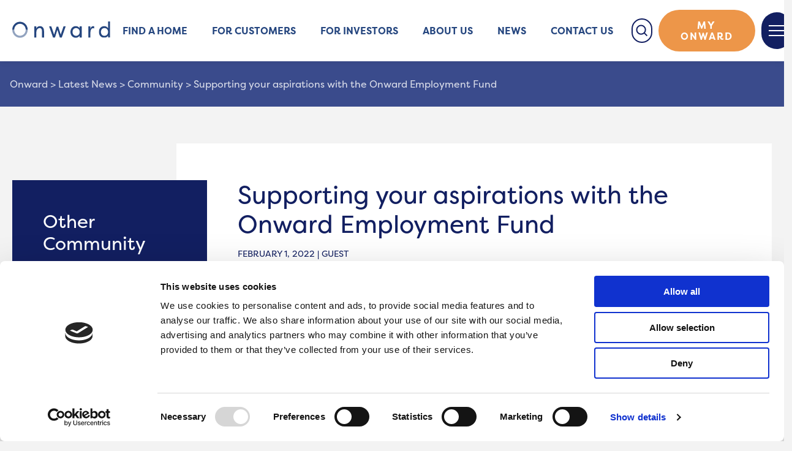

--- FILE ---
content_type: text/html; charset=UTF-8
request_url: https://www.onward.co.uk/supporting-your-aspirations-with-the-onward-employment-fund/
body_size: 15107
content:
<!doctype html>
<html lang="en-US">

  <head>
  <meta charset="utf-8">
  <meta http-equiv="x-ua-compatible" content="ie=edge">
  <meta name="viewport" content="width=device-width, initial-scale=1, shrink-to-fit=no">
  <link rel="stylesheet" href="https://use.typekit.net/kav1kjg.css">

  <link rel="apple-touch-icon" sizes="57x57" href="https://www.onward.co.uk/app/themes/onward/dist/images/icon/apple-icon-57x57_6797ff17.png">
  <link rel="apple-touch-icon" sizes="60x60" href="https://www.onward.co.uk/app/themes/onward/dist/images/icon/apple-icon-60x60_89d6c926.png">
  <link rel="apple-touch-icon" sizes="72x72" href="https://www.onward.co.uk/app/themes/onward/dist/images/icon/apple-icon-72x72_bf7f5042.png">
  <link rel="apple-touch-icon" sizes="76x76" href="https://www.onward.co.uk/app/themes/onward/dist/images/icon/apple-icon-76x76_e8e8483f.png">
  <link rel="apple-touch-icon" sizes="114x114" href="https://www.onward.co.uk/app/themes/onward/dist/images/icon/apple-icon-114x114_07e7b32b.png">
  <link rel="apple-touch-icon" sizes="120x120" href="https://www.onward.co.uk/app/themes/onward/dist/images/icon/apple-icon-120x120_84f5bcd5.png">
  <link rel="apple-touch-icon" sizes="144x144" href="https://www.onward.co.uk/app/themes/onward/dist/images/icon/apple-icon-144x144_09755c8d.png">
  <link rel="apple-touch-icon" sizes="152x152" href="https://www.onward.co.uk/app/themes/onward/dist/images/icon/apple-icon-152x152_c2a374fa.png">
  <link rel="apple-touch-icon" sizes="180x180" href="https://www.onward.co.uk/app/themes/onward/dist/images/icon/apple-icon-180x180_1b7c72c6.png">
  <link rel="icon" type="image/png" sizes="192x192"  href="https://www.onward.co.uk/app/themes/onward/dist/images/icon/android-icon-192x192_1de34ad4.png">
  <link rel="icon" type="image/png" sizes="32x32" href="https://www.onward.co.uk/app/themes/onward/dist/images/icon/favicon-32x32_fc6bb6e9.png">
  <link rel="icon" type="image/png" sizes="96x96" href="https://www.onward.co.uk/app/themes/onward/dist/images/icon/favicon-96x96_f28a74ad.png">
  <link rel="icon" type="image/png" sizes="16x16" href="https://www.onward.co.uk/app/themes/onward/dist/images/icon/favicon-16x16_53b3133f.png">
  <link rel="manifest" href="https://www.onward.co.uk/app/themes/onward/dist/images/icon/manifest_b58fcfa7.json">
  <meta name="msapplication-TileColor" content="#ffffff">
  <meta name="msapplication-TileImage" content="https://www.onward.co.uk/app/themes/onward/dist/images/icon/ms-icon-144x144_09755c8d.png">
  <meta name="theme-color" content="#ffffff">

  <script type="text/javascript" data-cookieconsent="ignore">
	window.dataLayer = window.dataLayer || [];

	function gtag() {
		dataLayer.push(arguments);
	}

	gtag("consent", "default", {
		ad_personalization: "denied",
		ad_storage: "denied",
		ad_user_data: "denied",
		analytics_storage: "denied",
		functionality_storage: "denied",
		personalization_storage: "denied",
		security_storage: "granted",
		wait_for_update: 500,
	});
	gtag("set", "ads_data_redaction", true);
	</script>
<script type="text/javascript"
		id="Cookiebot"
		src="https://consent.cookiebot.com/uc.js"
		data-implementation="wp"
		data-cbid="b3b74143-eefc-42a6-ac23-9d16bda93e56"
							data-blockingmode="auto"
	></script>
<meta name='robots' content='index, follow, max-image-preview:large, max-snippet:-1, max-video-preview:-1' />

	<!-- This site is optimized with the Yoast SEO Premium plugin v26.5 (Yoast SEO v26.6) - https://yoast.com/wordpress/plugins/seo/ -->
	<title>Supporting your aspirations with the Onward Employment Fund - Onward</title>
	<link rel="canonical" href="https://www.onward.co.uk/supporting-your-aspirations-with-the-onward-employment-fund/" />
	<meta property="og:locale" content="en_US" />
	<meta property="og:type" content="article" />
	<meta property="og:title" content="Supporting your aspirations with the Onward Employment Fund" />
	<meta property="og:description" content="Whether you are looking to get into work or to progress within your current role, you could be eligible for a grant of up to £500 to help support your" />
	<meta property="og:url" content="https://www.onward.co.uk/supporting-your-aspirations-with-the-onward-employment-fund/" />
	<meta property="og:site_name" content="Onward" />
	<meta property="article:published_time" content="2022-02-01T15:24:59+00:00" />
	<meta property="article:modified_time" content="2025-08-12T08:50:49+00:00" />
	<meta property="og:image" content="https://www.onward.co.uk/app/uploads/2022/02/News-story.jpg" />
	<meta property="og:image:width" content="610" />
	<meta property="og:image:height" content="500" />
	<meta property="og:image:type" content="image/jpeg" />
	<meta name="author" content="Guest" />
	<meta name="twitter:card" content="summary_large_image" />
	<meta name="twitter:creator" content="@Onward_Homes" />
	<meta name="twitter:site" content="@Onward_Homes" />
	<meta name="twitter:label1" content="Written by" />
	<meta name="twitter:data1" content="Guest" />
	<meta name="twitter:label2" content="Est. reading time" />
	<meta name="twitter:data2" content="2 minutes" />
	<script type="application/ld+json" class="yoast-schema-graph">{"@context":"https://schema.org","@graph":[{"@type":"Article","@id":"https://www.onward.co.uk/supporting-your-aspirations-with-the-onward-employment-fund/#article","isPartOf":{"@id":"https://www.onward.co.uk/supporting-your-aspirations-with-the-onward-employment-fund/"},"author":{"name":"Guest","@id":"https://www.onward.co.uk/#/schema/person/a500bb782db657f572c448c85c0f9415"},"headline":"Supporting your aspirations with the Onward Employment Fund","datePublished":"2022-02-01T15:24:59+00:00","dateModified":"2025-08-12T08:50:49+00:00","mainEntityOfPage":{"@id":"https://www.onward.co.uk/supporting-your-aspirations-with-the-onward-employment-fund/"},"wordCount":352,"commentCount":0,"publisher":{"@id":"https://www.onward.co.uk/#organization"},"image":{"@id":"https://www.onward.co.uk/supporting-your-aspirations-with-the-onward-employment-fund/#primaryimage"},"thumbnailUrl":"https://www.onward.co.uk/app/uploads/2022/02/News-story.jpg","articleSection":["Community","News"],"inLanguage":"en-US","potentialAction":[{"@type":"CommentAction","name":"Comment","target":["https://www.onward.co.uk/supporting-your-aspirations-with-the-onward-employment-fund/#respond"]}]},{"@type":"WebPage","@id":"https://www.onward.co.uk/supporting-your-aspirations-with-the-onward-employment-fund/","url":"https://www.onward.co.uk/supporting-your-aspirations-with-the-onward-employment-fund/","name":"Supporting your aspirations with the Onward Employment Fund - Onward","isPartOf":{"@id":"https://www.onward.co.uk/#website"},"primaryImageOfPage":{"@id":"https://www.onward.co.uk/supporting-your-aspirations-with-the-onward-employment-fund/#primaryimage"},"image":{"@id":"https://www.onward.co.uk/supporting-your-aspirations-with-the-onward-employment-fund/#primaryimage"},"thumbnailUrl":"https://www.onward.co.uk/app/uploads/2022/02/News-story.jpg","datePublished":"2022-02-01T15:24:59+00:00","dateModified":"2025-08-12T08:50:49+00:00","breadcrumb":{"@id":"https://www.onward.co.uk/supporting-your-aspirations-with-the-onward-employment-fund/#breadcrumb"},"inLanguage":"en-US","potentialAction":[{"@type":"ReadAction","target":["https://www.onward.co.uk/supporting-your-aspirations-with-the-onward-employment-fund/"]}]},{"@type":"ImageObject","inLanguage":"en-US","@id":"https://www.onward.co.uk/supporting-your-aspirations-with-the-onward-employment-fund/#primaryimage","url":"https://www.onward.co.uk/app/uploads/2022/02/News-story.jpg","contentUrl":"https://www.onward.co.uk/app/uploads/2022/02/News-story.jpg","width":610,"height":500,"caption":"Happy indian young girl student wear headphone watch webinar listen online course communicate by conference video call e learn language in app laugh study with teacher lesson look at laptop at home"},{"@type":"BreadcrumbList","@id":"https://www.onward.co.uk/supporting-your-aspirations-with-the-onward-employment-fund/#breadcrumb","itemListElement":[{"@type":"ListItem","position":1,"name":"Home","item":"https://www.onward.co.uk/"},{"@type":"ListItem","position":2,"name":"Latest News","item":"https://www.onward.co.uk/your-community/"},{"@type":"ListItem","position":3,"name":"Supporting your aspirations with the Onward Employment Fund"}]},{"@type":"WebSite","@id":"https://www.onward.co.uk/#website","url":"https://www.onward.co.uk/","name":"Onward","description":"","publisher":{"@id":"https://www.onward.co.uk/#organization"},"potentialAction":[{"@type":"SearchAction","target":{"@type":"EntryPoint","urlTemplate":"https://www.onward.co.uk/?s={search_term_string}"},"query-input":{"@type":"PropertyValueSpecification","valueRequired":true,"valueName":"search_term_string"}}],"inLanguage":"en-US"},{"@type":"Organization","@id":"https://www.onward.co.uk/#organization","name":"Onward Homes","url":"https://www.onward.co.uk/","logo":{"@type":"ImageObject","inLanguage":"en-US","@id":"https://www.onward.co.uk/#/schema/logo/image/","url":"https://www.onward.co.uk/app/uploads/2018/03/onward-logo.jpg","contentUrl":"https://www.onward.co.uk/app/uploads/2018/03/onward-logo.jpg","width":303,"height":303,"caption":"Onward Homes"},"image":{"@id":"https://www.onward.co.uk/#/schema/logo/image/"},"sameAs":["https://x.com/Onward_Homes","https://www.linkedin.com/company/onwardhomes/"]},{"@type":"Person","@id":"https://www.onward.co.uk/#/schema/person/a500bb782db657f572c448c85c0f9415","name":"Guest","image":{"@type":"ImageObject","inLanguage":"en-US","@id":"https://www.onward.co.uk/#/schema/person/image/","url":"https://secure.gravatar.com/avatar/160132d13fe38b54b5595fbd8b88df7ad322dd8e7975729cc945c17e2f4f0eb9?s=96&d=mm&r=g","contentUrl":"https://secure.gravatar.com/avatar/160132d13fe38b54b5595fbd8b88df7ad322dd8e7975729cc945c17e2f4f0eb9?s=96&d=mm&r=g","caption":"Guest"}}]}</script>
	<!-- / Yoast SEO Premium plugin. -->


<link rel="alternate" type="application/rss+xml" title="Onward &raquo; Supporting your aspirations with the Onward Employment Fund Comments Feed" href="https://www.onward.co.uk/supporting-your-aspirations-with-the-onward-employment-fund/feed/" />
<link rel="alternate" title="oEmbed (JSON)" type="application/json+oembed" href="https://www.onward.co.uk/wp-json/oembed/1.0/embed?url=https%3A%2F%2Fwww.onward.co.uk%2Fsupporting-your-aspirations-with-the-onward-employment-fund%2F" />
<link rel="alternate" title="oEmbed (XML)" type="text/xml+oembed" href="https://www.onward.co.uk/wp-json/oembed/1.0/embed?url=https%3A%2F%2Fwww.onward.co.uk%2Fsupporting-your-aspirations-with-the-onward-employment-fund%2F&#038;format=xml" />
<style id='wp-img-auto-sizes-contain-inline-css' type='text/css'>
img:is([sizes=auto i],[sizes^="auto," i]){contain-intrinsic-size:3000px 1500px}
/*# sourceURL=wp-img-auto-sizes-contain-inline-css */
</style>
<style id='wp-emoji-styles-inline-css' type='text/css'>

	img.wp-smiley, img.emoji {
		display: inline !important;
		border: none !important;
		box-shadow: none !important;
		height: 1em !important;
		width: 1em !important;
		margin: 0 0.07em !important;
		vertical-align: -0.1em !important;
		background: none !important;
		padding: 0 !important;
	}
/*# sourceURL=wp-emoji-styles-inline-css */
</style>
<style id='wp-block-library-inline-css' type='text/css'>
:root{--wp-block-synced-color:#7a00df;--wp-block-synced-color--rgb:122,0,223;--wp-bound-block-color:var(--wp-block-synced-color);--wp-editor-canvas-background:#ddd;--wp-admin-theme-color:#007cba;--wp-admin-theme-color--rgb:0,124,186;--wp-admin-theme-color-darker-10:#006ba1;--wp-admin-theme-color-darker-10--rgb:0,107,160.5;--wp-admin-theme-color-darker-20:#005a87;--wp-admin-theme-color-darker-20--rgb:0,90,135;--wp-admin-border-width-focus:2px}@media (min-resolution:192dpi){:root{--wp-admin-border-width-focus:1.5px}}.wp-element-button{cursor:pointer}:root .has-very-light-gray-background-color{background-color:#eee}:root .has-very-dark-gray-background-color{background-color:#313131}:root .has-very-light-gray-color{color:#eee}:root .has-very-dark-gray-color{color:#313131}:root .has-vivid-green-cyan-to-vivid-cyan-blue-gradient-background{background:linear-gradient(135deg,#00d084,#0693e3)}:root .has-purple-crush-gradient-background{background:linear-gradient(135deg,#34e2e4,#4721fb 50%,#ab1dfe)}:root .has-hazy-dawn-gradient-background{background:linear-gradient(135deg,#faaca8,#dad0ec)}:root .has-subdued-olive-gradient-background{background:linear-gradient(135deg,#fafae1,#67a671)}:root .has-atomic-cream-gradient-background{background:linear-gradient(135deg,#fdd79a,#004a59)}:root .has-nightshade-gradient-background{background:linear-gradient(135deg,#330968,#31cdcf)}:root .has-midnight-gradient-background{background:linear-gradient(135deg,#020381,#2874fc)}:root{--wp--preset--font-size--normal:16px;--wp--preset--font-size--huge:42px}.has-regular-font-size{font-size:1em}.has-larger-font-size{font-size:2.625em}.has-normal-font-size{font-size:var(--wp--preset--font-size--normal)}.has-huge-font-size{font-size:var(--wp--preset--font-size--huge)}.has-text-align-center{text-align:center}.has-text-align-left{text-align:left}.has-text-align-right{text-align:right}.has-fit-text{white-space:nowrap!important}#end-resizable-editor-section{display:none}.aligncenter{clear:both}.items-justified-left{justify-content:flex-start}.items-justified-center{justify-content:center}.items-justified-right{justify-content:flex-end}.items-justified-space-between{justify-content:space-between}.screen-reader-text{border:0;clip-path:inset(50%);height:1px;margin:-1px;overflow:hidden;padding:0;position:absolute;width:1px;word-wrap:normal!important}.screen-reader-text:focus{background-color:#ddd;clip-path:none;color:#444;display:block;font-size:1em;height:auto;left:5px;line-height:normal;padding:15px 23px 14px;text-decoration:none;top:5px;width:auto;z-index:100000}html :where(.has-border-color){border-style:solid}html :where([style*=border-top-color]){border-top-style:solid}html :where([style*=border-right-color]){border-right-style:solid}html :where([style*=border-bottom-color]){border-bottom-style:solid}html :where([style*=border-left-color]){border-left-style:solid}html :where([style*=border-width]){border-style:solid}html :where([style*=border-top-width]){border-top-style:solid}html :where([style*=border-right-width]){border-right-style:solid}html :where([style*=border-bottom-width]){border-bottom-style:solid}html :where([style*=border-left-width]){border-left-style:solid}html :where(img[class*=wp-image-]){height:auto;max-width:100%}:where(figure){margin:0 0 1em}html :where(.is-position-sticky){--wp-admin--admin-bar--position-offset:var(--wp-admin--admin-bar--height,0px)}@media screen and (max-width:600px){html :where(.is-position-sticky){--wp-admin--admin-bar--position-offset:0px}}
/*# sourceURL=/wp-includes/css/dist/block-library/common.min.css */
</style>
<link rel='stylesheet' id='simple-banner-style-css' href='https://www.onward.co.uk/app/plugins/simple-banner/simple-banner.css?ver=3.2.0' type='text/css' media='all' />
<link rel='stylesheet' id='wp-polls-css' href='https://www.onward.co.uk/app/plugins/wp-polls/polls-css.css?ver=2.77.3' type='text/css' media='all' />
<style id='wp-polls-inline-css' type='text/css'>
.wp-polls .pollbar {
	margin: 1px;
	font-size: 6px;
	line-height: 8px;
	height: 8px;
	background-image: url('https://www.onward.co.uk/app/plugins/wp-polls/images/default/pollbg.gif');
	border: 1px solid #c8c8c8;
}

/*# sourceURL=wp-polls-inline-css */
</style>
<link rel='stylesheet' id='sage/main.css-css' href='https://www.onward.co.uk/app/themes/onward/dist/styles/main_9b47fac6.css' type='text/css' media='all' />
<script type="text/javascript" src="https://www.onward.co.uk/app/plugins/wp-sentry-integration/public/wp-sentry-browser.min.js?ver=8.10.0" id="wp-sentry-browser-bundle-js"></script>
<script type="text/javascript" id="wp-sentry-browser-js-extra">
/* <![CDATA[ */
var wp_sentry = {"environment":"production","release":"1.5.8","context":{"tags":{"wordpress":"6.9","language":"en-US"}},"sampleRate":"0.5","denyUrls":["https://apps.commbox.io/"],"dsn":"https://fd1a528161f74208b65f0cb65e5ba2a5@o102703.ingest.sentry.io/1430406"};
//# sourceURL=wp-sentry-browser-js-extra
/* ]]> */
</script>
<script type="text/javascript" src="https://www.onward.co.uk/app/plugins/wp-sentry-integration/public/wp-sentry-init.js?ver=8.10.0" id="wp-sentry-browser-js"></script>
<script type="text/javascript" src="https://www.onward.co.uk/wp/wp-includes/js/jquery/jquery.min.js?ver=3.7.1" id="jquery-core-js" data-cookieconsent="ignore"></script>
<script type="text/javascript" src="https://www.onward.co.uk/wp/wp-includes/js/jquery/jquery-migrate.min.js?ver=3.4.1" id="jquery-migrate-js" data-cookieconsent="ignore"></script>
<script type="text/javascript" id="simple-banner-script-js-before">
/* <![CDATA[ */
const simpleBannerScriptParams = {"pro_version_enabled":"","debug_mode":"","id":13123,"version":"3.2.0","banner_params":[{"hide_simple_banner":"yes","simple_banner_prepend_element":"header","simple_banner_position":"relative","header_margin":"","header_padding":"","wp_body_open_enabled":"","wp_body_open":true,"simple_banner_z_index":"5","simple_banner_text":"<p class=\"single-article__title\"><a href=\"https:\/\/www.onward.co.uk\/advice-during-weather-warnings\/\">Advice during weather warnings<\/a>.<\/p>","disabled_on_current_page":false,"disabled_pages_array":[],"is_current_page_a_post":true,"disabled_on_posts":"","simple_banner_disabled_page_paths":"","simple_banner_font_size":"16","simple_banner_color":"#ff931e","simple_banner_text_color":"","simple_banner_link_color":"#ffffff","simple_banner_close_color":"#ffffff","simple_banner_custom_css":"","simple_banner_scrolling_custom_css":"","simple_banner_text_custom_css":"","simple_banner_button_css":"","site_custom_css":"","keep_site_custom_css":"","site_custom_js":"","keep_site_custom_js":"","close_button_enabled":"on","close_button_expiration":"","close_button_cookie_set":false,"current_date":{"date":"2026-01-29 02:04:32.281743","timezone_type":3,"timezone":"UTC"},"start_date":{"date":"2026-01-29 02:04:32.281747","timezone_type":3,"timezone":"UTC"},"end_date":{"date":"2026-01-29 02:04:32.281750","timezone_type":3,"timezone":"UTC"},"simple_banner_start_after_date":"","simple_banner_remove_after_date":"","simple_banner_insert_inside_element":""}]}
//# sourceURL=simple-banner-script-js-before
/* ]]> */
</script>
<script type="text/javascript" src="https://www.onward.co.uk/app/plugins/simple-banner/simple-banner.js?ver=3.2.0" id="simple-banner-script-js"></script>
<link rel="https://api.w.org/" href="https://www.onward.co.uk/wp-json/" /><link rel="alternate" title="JSON" type="application/json" href="https://www.onward.co.uk/wp-json/wp/v2/posts/13123" /><link rel="EditURI" type="application/rsd+xml" title="RSD" href="https://www.onward.co.uk/wp/xmlrpc.php?rsd" />
<meta name="generator" content="WordPress 6.9" />
<link rel='shortlink' href='https://www.onward.co.uk/?p=13123' />
<style id="simple-banner-hide" type="text/css">.simple-banner{display:none;}</style><style id="simple-banner-position" type="text/css">.simple-banner{position:relative;}</style><style id="simple-banner-font-size" type="text/css">.simple-banner .simple-banner-text{font-size:16;}</style><style id="simple-banner-background-color" type="text/css">.simple-banner{background:#ff931e;}</style><style id="simple-banner-text-color" type="text/css">.simple-banner .simple-banner-text{color: #ffffff;}</style><style id="simple-banner-link-color" type="text/css">.simple-banner .simple-banner-text a{color:#ffffff;}</style><style id="simple-banner-z-index" type="text/css">.simple-banner{z-index:5;}</style><style id="simple-banner-close-color" type="text/css">.simple-banner .simple-banner-button{color:#ffffff;}</style><style id="simple-banner-site-custom-css-dummy" type="text/css"></style><script id="simple-banner-site-custom-js-dummy" type="text/javascript"></script>        <script async src="https://www.googletagmanager.com/gtag/js?id=G-SNC7TS9X9Q"></script>
        <script>
            window.dataLayer = window.dataLayer || [];
            function gtag(){dataLayer.push(arguments);}
            gtag('js', new Date());
            gtag('config', 'G-SNC7TS9X9Q');
        </script>
        <style type="text/css">.recentcomments a{display:inline !important;padding:0 !important;margin:0 !important;}</style>
  <script>
    var serviceUrl = "//api.reciteme.com/asset/js?key=";
    var serviceKey = "03c290abf5d56aab9523d4b4a35e246a177e69f6";
    var options = {};
    var autoLoad = false;
    var enableFragment = "#reciteEnable";
    var loaded = [], frag = !1; window.location.hash === enableFragment && (frag = !0); function loadScript(c, b) { var a = document.createElement("script"); a.type = "text/javascript"; a.readyState ? a.onreadystatechange = function () { if ("loaded" == a.readyState || "complete" == a.readyState) a.onreadystatechange = null, void 0 != b && b() } : void 0 != b && (a.onload = function () { b() }); a.src = c; document.getElementsByTagName("head")[0].appendChild(a) } function _rc(c) { c += "="; for (var b = document.cookie.split(";"), a = 0; a < b.length; a++) { for (var d = b[a]; " " == d.charAt(0);)d = d.substring(1, d.length); if (0 == d.indexOf(c)) return d.substring(c.length, d.length) } return null } function loadService(c) { for (var b = serviceUrl + serviceKey, a = 0; a < loaded.length; a++)if (loaded[a] == b) return; loaded.push(b); loadScript(serviceUrl + serviceKey, function () { "function" === typeof _reciteLoaded && _reciteLoaded(); "function" == typeof c && c(); Recite.load(options); Recite.Event.subscribe("Recite:load", function () { Recite.enable() }) }) } "true" == _rc("Recite.Persist") && loadService(); if (autoLoad && "false" != _rc("Recite.Persist") || frag) document.addEventListener ? document.addEventListener("DOMContentLoaded", function (c) { loadService() }) : loadService();
  </script>
</head>

  <body class="wp-singular post-template-default single single-post postid-13123 single-format-standard wp-theme-onwardresources supporting-your-aspirations-with-the-onward-employment-fund app-data index-data singular-data single-data single-post-data single-post-supporting-your-aspirations-with-the-onward-employment-fund-data" id="layout">

        <header class="site-header">
  <div class="site-header__inner">
    <div class="container">
      <div class="site-header__items">
        <a class="site-header__brand" href="https://www.onward.co.uk/">
          <img src="https://www.onward.co.uk/app/themes/onward/dist/images/onward-o_2f70e292.svg" width="40" alt="Onward" class="u-desktop-hidden">
          <img src="https://www.onward.co.uk/app/themes/onward/dist/images/onward-logo_229083eb.svg" width="160" alt="Onward" class="u-hidden u-desktop-visible">
          
        </a>
        <nav class="site-header__navigation">
                      <div class="menu-primary-navigation-container"><ul id="menu-primary-navigation" class="desktop-navigation"><li id="menu-item-140" class="dropdown menu-item menu-item-type-post_type menu-item-object-page menu-item-has-children menu-item-140 dropdown"><a href="https://www.onward.co.uk/find-a-home-index/">Find a home</a>
<div class='triangle-up'></div>
                    <ul class='dropdown-content'><div class='dropdown-content-border'>
	<li id="menu-item-4761" class="menu-item menu-item-type-post_type menu-item-object-page menu-item-4761"><a href="https://www.onward.co.uk/find-a-home-index/homes-to-rent/">Homes to rent</a></li>
	<li id="menu-item-5241" class="menu-item menu-item-type-post_type menu-item-object-page menu-item-5241"><a href="https://www.onward.co.uk/find-a-home-index/housing-with-care/">Homes for the over 55s</a></li>
	<li id="menu-item-4759" class="menu-item menu-item-type-post_type menu-item-object-page menu-item-4759"><a href="https://www.onward.co.uk/find-a-home-index/swap-your-home/">Swapping your home</a></li>
	<li id="menu-item-15548" class="menu-item menu-item-type-post_type menu-item-object-page menu-item-15548"><a href="https://www.onward.co.uk/find-a-home-index/buy-your-home/">Buying your rented home</a></li>
	<li id="menu-item-21167" class="menu-item menu-item-type-custom menu-item-object-custom menu-item-21167"><a href="https://www.onward-living.co.uk/">Homes to buy</a></li>
</div></ul><div class='triangle-empty'></div>
</li>
<li id="menu-item-18128" class="menu-item menu-item-type-post_type menu-item-object-page menu-item-has-children menu-item-18128 dropdown"><a href="https://www.onward.co.uk/for-customers/">For customers</a>
<div class='triangle-up'></div>
                    <ul class='dropdown-content'><div class='dropdown-content-border'>
	<li id="menu-item-18609" class="menu-item menu-item-type-post_type menu-item-object-page menu-item-18609"><a href="https://www.onward.co.uk/services/">For tenants</a></li>
	<li id="menu-item-18608" class="menu-item menu-item-type-post_type menu-item-object-page menu-item-18608"><a href="https://www.onward.co.uk/for-customers/for-leaseholders-and-shared-owners/">For leaseholders and shared owners</a></li>
	<li id="menu-item-20546" class="menu-item menu-item-type-post_type menu-item-object-page menu-item-20546"><a href="https://www.onward.co.uk/for-customers/my-onward-portal/">My Onward Portal</a></li>
	<li id="menu-item-20634" class="menu-item menu-item-type-post_type menu-item-object-page menu-item-20634"><a href="https://www.onward.co.uk/compliments-and-complaints/">Complaints, compliments and feedback</a></li>
</div></ul><div class='triangle-empty'></div>
</li>
<li id="menu-item-12267" class="menu-item menu-item-type-post_type menu-item-object-page menu-item-12267"><a href="https://www.onward.co.uk/home/investor/">For Investors</a></li>
<li id="menu-item-132" class="dropdown menu-item menu-item-type-post_type menu-item-object-page menu-item-has-children menu-item-132 dropdown"><a href="https://www.onward.co.uk/about-us/">About us</a>
<div class='triangle-up'></div>
                    <ul class='dropdown-content'><div class='dropdown-content-border'>
	<li id="menu-item-2503" class="menu-item menu-item-type-post_type menu-item-object-page menu-item-2503"><a href="https://www.onward.co.uk/about-us/our-story/">Our story</a></li>
	<li id="menu-item-2504" class="menu-item menu-item-type-post_type menu-item-object-page menu-item-2504"><a href="https://www.onward.co.uk/about-us/vision-values/">Vision &#038; values</a></li>
	<li id="menu-item-2505" class="menu-item menu-item-type-post_type menu-item-object-page menu-item-2505"><a href="https://www.onward.co.uk/about-us/our-people/">How we are governed</a></li>
	<li id="menu-item-2506" class="menu-item menu-item-type-post_type menu-item-object-page menu-item-2506"><a href="https://www.onward.co.uk/about-us/policies-publications/">Policies &#038; Publications</a></li>
	<li id="menu-item-17023" class="menu-item menu-item-type-post_type menu-item-object-page menu-item-17023"><a href="https://www.onward.co.uk/careers/">Careers</a></li>
	<li id="menu-item-4337" class="menu-item menu-item-type-post_type menu-item-object-page menu-item-4337"><a href="https://www.onward.co.uk/about-us/suppliers/">Suppliers</a></li>
</div></ul><div class='triangle-empty'></div>
</li>
<li id="menu-item-16612" class="menu-item menu-item-type-taxonomy menu-item-object-category current-post-ancestor current-menu-parent current-post-parent menu-item-16612"><a href="https://www.onward.co.uk/category/news/">News</a></li>
<li id="menu-item-139" class="menu-item menu-item-type-post_type menu-item-object-page menu-item-139"><a href="https://www.onward.co.uk/contact-us/">Contact us</a></li>
</ul></div>
                  </nav>
        <div class="site-header__actions">
          <button class="button button--ghost button--icon js-overlay-toggle header-button-search"
                  data-toggle-target="#search-overlay" aria-label="Toggle Search">
            <img src="https://www.onward.co.uk/app/themes/onward/dist/images/search_c8363585.svg" alt="">
          </button>
                      <a class="button button--primary button--icon header-button-my-onward u-xl-desktop-hidden" href="https://www.onward.co.uk/for-customers/my-onward-portal/"
               aria-label="Access the 'My Onward' platform">
              <img src="https://www.onward.co.uk/app/themes/onward/dist/images/user_adf0d33b.svg" alt="">
            </a>
            <a class="button button--primary button--large header-button-my-onward u-hidden u-xl-desktop-visible" href="https://www.onward.co.uk/for-customers/my-onward-portal/"
               aria-label="Access the 'My Onward' platform">
              My Onward
            </a>
                    <button class="button button--icon button--hamburger js-overlay-toggle header-button-navigation"
                  data-toggle-target="#navigation-overlay" aria-label="Toggle Navigation">
            <span></span>
            <span></span>
            <span></span>
          </button>
        </div>
      </div>
    </div>
  </div>
</header>

    <main class="wrap site-content" role="document">
      <div class="breadcrumb-container">
    <div class="breadcrumbs" typeof="BreadcrumbList" vocab="https://schema.org/">
        <span property="itemListElement" typeof="ListItem"><a property="item" typeof="WebPage" title="Go to Onward." href="https://www.onward.co.uk" class="home" ><span property="name">Onward</span></a><meta property="position" content="1"></span> &gt; <span property="itemListElement" typeof="ListItem"><a property="item" typeof="WebPage" title="Go to Latest News." href="https://www.onward.co.uk/your-community/" class="post-root post post-post" ><span property="name">Latest News</span></a><meta property="position" content="2"></span> &gt; <span property="itemListElement" typeof="ListItem"><a property="item" typeof="WebPage" title="Go to the Community Category archives." href="https://www.onward.co.uk/category/community/" class="taxonomy category" ><span property="name">Community</span></a><meta property="position" content="3"></span> &gt; <span property="itemListElement" typeof="ListItem"><span property="name" class="post post-post current-item">Supporting your aspirations with the Onward Employment Fund</span><meta property="url" content="https://www.onward.co.uk/supporting-your-aspirations-with-the-onward-employment-fund/"><meta property="position" content="4"></span>    </div>
  </div>
             <div class="container">
  <div class="single-article">
    <div class="main single-article__content container-overflow-right container-overflow-left">

      
      <h1 class="single-article__title">Supporting your aspirations with the Onward Employment Fund</h1>

              <span class="single-article__meta">February 1, 2022 | Guest</span>
      
      <img width="610" height="500" src="https://www.onward.co.uk/app/uploads/2022/02/News-story.jpg" class="single-article__thumbnail wp-post-image" alt="" decoding="async" fetchpriority="high" srcset="https://www.onward.co.uk/app/uploads/2022/02/News-story.jpg 610w, https://www.onward.co.uk/app/uploads/2022/02/News-story-600x492.jpg 600w" sizes="(max-width: 610px) 100vw, 610px" />

      <h4><strong>Whether you are looking to get into work or to progress within your current role, you could be eligible for a grant of up to £500 to help support your future prospects. </strong></h4>
<p>The Onward Employment and Training Fund awards grants of up to £500 to people who live in Onward properties to help them access work, training or educational opportunities that support future employment, self-employment or in-work progression.</p>
<p>The fund has been used by our residents for a variety of different reasons to help remove some of the barriers they have faced when seeking employment, including any form of training that enhances skills, from functional skills, college and professional qualifications to vocational training and job-specific courses.</p>
<p>The fund can also help with equipment residents may need for a particular role, course or job, or even help provide financial support for childcare services. From work shoes and travel passes to sewing machines and barista training, we&#8217;ve helped several customers achieve their aspirations this year.</p>
<p>Onward resident Simon Cafferty applied to the Employment Fund after losing his job as a magician in the pandemic. Throughout lockdown, Simon used the time at home to work on his health and fitness, losing a total of 95 pounds. He found a passion for exercise, particularly Muay Thai boxing, that also helped improve his mental health by reducing anxiety, depression and negative mood &#8211; overall improving his self-esteem.</p>
<p>With the help of Onward’s Employability Fund, Simon has been able to purchase equipment to help start up his own personal training business. Talking about how the fund has helped him, Simon said:</p>
<p>“The Onward Employment Fund has helped me buy the equipment I need to start my own business, including boxing gloves and body pads. I’ve spent the past year focusing on my mental health, losing weight, and trying to become stronger every day. Through this funding, I can now help other people achieve their fitness goals whilst supporting their mental health.”</p>
<h5>To find out more about the Onward Employment Fund, including if you are eligible to apply, <a href="https://www.onward.co.uk/services/employment-and-training/onward-employment-and-training-fund/">please click here.</a></h5>


    </div>


    <div class="post-sidebar container-overflow-right container-overflow-left">
  <div class="post-sidebar__inner">

          <h3 class="post-sidebar__title">Other Community</h3>
    
    <div class="post-sidebar__links">
      <ul>
                              <li><a href='https://www.onward.co.uk/the-community-cafe-where-residents-are-shaping-the-future-of-their-neighbourhood/'>The community café where residents are shaping the future of their neighbourhood</a></li>
                      <li><a href='https://www.onward.co.uk/new-mural-unveiled-in-kirkdale-marking-a-greener-empowered-and-united-community/'>New mural unveiled in Kirkdale marking a greener, empowered and united community</a></li>
                      <li><a href='https://www.onward.co.uk/thousands-of-residents-across-the-north-west-to-be-supported-through-onwards-winter-resilience-programme/'>Thousands of residents across the North West to be supported through Onward’s winter resilience programme</a></li>
                      <li><a href='https://www.onward.co.uk/21522-2/'>Brunswick Community Art Project launch</a></li>
                      <li><a href='https://www.onward.co.uk/community-garden-blossoms-after-refurbishment-boost/'>Community garden blossoms after refurbishment boost</a></li>
                        </ul>
    </div>
          <a href="https://www.onward.co.uk/your-community/" class='all-link'>View All</a>
      </div>
</div>

</div>
</div>
      </main>

        <footer class="site-footer">
  <div class="container">
  <img src="https://www.onward.co.uk/app/themes/onward/dist/images/onward-logo_229083eb.svg" width="160" alt="Onward" class="footer-logo">
        <div class="footer-row">
      <div class="footer-column">
        <div class="menu-footer-main-container"><ul id="menu-footer-main" class="menu"><li id="menu-item-169" class="menu-item menu-item-type-post_type menu-item-object-page menu-item-home menu-item-169"><a href="https://www.onward.co.uk/">Home</a></li>
<li id="menu-item-170" class="menu-item menu-item-type-post_type menu-item-object-page menu-item-170"><a href="https://www.onward.co.uk/about-us/">About us</a></li>
<li id="menu-item-171" class="menu-item menu-item-type-post_type menu-item-object-page menu-item-171"><a href="https://www.onward.co.uk/find-a-home-index/">Find a home</a></li>
</ul></div>
      </div>
      <div class="footer-column">
        <div class="menu-footer-resoucres-container"><ul id="menu-footer-resoucres" class="menu"><li id="menu-item-167" class="menu-item menu-item-type-post_type menu-item-object-page menu-item-167"><a href="https://www.onward.co.uk/contact-us/">Contact us</a></li>
<li id="menu-item-17027" class="menu-item menu-item-type-post_type menu-item-object-page menu-item-17027"><a href="https://www.onward.co.uk/careers/">Careers</a></li>
</ul></div>
      </div>
      <div class="footer-column">
        <div class="menu-footer-information-container"><ul id="menu-footer-information" class="menu"><li id="menu-item-163" class="menu-item menu-item-type-post_type menu-item-object-page menu-item-163"><a href="https://www.onward.co.uk/legal-information/">Legal information</a></li>
<li id="menu-item-21845" class="menu-item menu-item-type-post_type menu-item-object-page menu-item-21845"><a href="https://www.onward.co.uk/modern-slavery-and-human-trafficking-statement/">Modern Slavery and Human Trafficking Statement</a></li>
<li id="menu-item-165" class="menu-item menu-item-type-post_type menu-item-object-page menu-item-165"><a href="https://www.onward.co.uk/privacy-policy/">Privacy notice</a></li>
<li id="menu-item-164" class="menu-item menu-item-type-post_type menu-item-object-page menu-item-164"><a href="https://www.onward.co.uk/cookie-policy/">Cookie Policy</a></li>
<li id="menu-item-166" class="menu-item menu-item-type-post_type menu-item-object-page menu-item-166"><a href="https://www.onward.co.uk/basic-page/">Accessibility</a></li>
</ul></div>
      </div>
      <div class="footer-column social-links">
                              <a href='https://www.facebook.com/OnwardHomes/'>
              <img src="https://www.onward.co.uk/app/themes/onward/dist/images/Facebook_44664f3f.svg" width="60" alt="Facebook Logo">
              <span class="screen-reader-text">Visit Onward on Facebook</span>
            </a>
                                <a href='https://www.linkedin.com/company/onwardhomes/'>
              <img src="https://www.onward.co.uk/app/themes/onward/dist/images/Linkedin_07c78674.svg" width="60" alt="Linkedin Logo">
              <span class="screen-reader-text">Visit Onward on LinkedIn</span>
            </a>
                                <a href='https://wa.me/447418344603'>
              <img src="https://www.onward.co.uk/app/themes/onward/dist/images/WhatsApp_27eeb761.svg" width="60" alt="WhatsApp Logo">
              <span class="screen-reader-text">Contact Onward on WhatsApp</span>
            </a>
                        </div>
      <div class="footer-column">
        <p class="site-footer__copy">&copy; Onward Homes Limited 2026</p>
      </div>
      <div class="footer-column komodo">
        <p><a href="https://www.komododigital.co.uk" title="We">Made by Komodo Digital</a></p>
      </div>
    </div>
  </div>
  <div class="reciteme-widget">
  <button
     aria-label="Launch Recite Me assistive technology"
     title="Launch Recite Me assistive technology"
     class="reciteme-button" type="button">
    <span class="reciteme-label" title="Accessibility & Language">Accessibility & Language</span>
    <span class="reciteme-icon" title="Launch Recite Me assistive technology"></span>
  </button>
</div>
</footer>
    <aside class="page-overlay" id="search-overlay">
  <div class="page-overlay__header">
    <div class="container u-flex u-flex-space-between u-flex-align-center">
      <a class="site-header__brand" href="https://www.onward.co.uk/">
        <img src="https://www.onward.co.uk/app/themes/onward/dist/images/onward-o-white_5e22803c.svg" width="40" alt="Onward" class="u-desktop-hidden">
        <img src="https://www.onward.co.uk/app/themes/onward/dist/images/onward-logo-white_4b5c5ecb.svg" width="160" alt="Onward" class="u-hidden u-desktop-visible">
      </a>
      <button class="button button--icon page-overlay__close js-overlay-toggle"
              data-toggle-target="#search-overlay">
        <img src="https://www.onward.co.uk/app/themes/onward/dist/images/close_4b9bd7eb.svg" height="24" width="24" alt="Close Search">
      </button>
    </div>
  </div>
  <div class="page-overlay__content">
    <div class="container">
      <section class="search-overlay">
        <form action="https://www.onward.co.uk" method="get" class="search-form">
  <label for="primary_search" class="screen-reader-text">Search the site:</label>

  <input class="search-field" type="search" name="s" placeholder="Search Onward" id="primary_search"
         value="" data-auto-focus>
  <button class="search-submit" type="submit">
    <span class="screen-reader-text">Search</span>
  </button>
</form>
        <p class="search-overlay__hint">Search for a phrase and press enter</p>
      </section>
    </div>
  </div>
</aside>


    <aside class="page-overlay" id="navigation-overlay">
    <div class="page-overlay__header">
        <div class="container u-flex u-flex-space-between u-flex-align-center">
            <a class="site-header__brand" href="https://www.onward.co.uk/">
                <img src="https://www.onward.co.uk/app/themes/onward/dist/images/onward-o-white_5e22803c.svg" width="40" alt="Onward" class="u-desktop-hidden">
                <img src="https://www.onward.co.uk/app/themes/onward/dist/images/onward-logo-white_4b5c5ecb.svg" width="160" alt="Onward" class="u-hidden u-desktop-visible">
            </a>
            <button class="button button--icon page-overlay__close js-overlay-toggle"
                    data-toggle-target="#navigation-overlay">
                <img src="https://www.onward.co.uk/app/themes/onward/dist/images/close_4b9bd7eb.svg" height="24" width="24" alt="Close Navigation">
            </button>
        </div>
    </div>
    <div class="page-overlay__content">
        <div class="container">

            <section class="navigation-overlay">
                <div class="navigation-overlay__primary">
                                            <div class="menu-primary-navigation-container"><ul id="menu-primary-navigation-1" class="overlay-nav-primary"><li class="dropdown menu-item menu-item-type-post_type menu-item-object-page menu-item-has-children menu-item-140"><a class="dropdown-link"  href="https://www.onward.co.uk/find-a-home-index/">Find a home</a><a class="dropdown-no-link" href="#">Find a home</a>
<div class='mobile-dropdown-dash'></div><ul class='mobile-dropdown-content'>
	<li class="menu-item menu-item-type-post_type menu-item-object-page menu-item-4761"><a class="dropdown-link"  href="https://www.onward.co.uk/find-a-home-index/homes-to-rent/">Homes to rent</a><a class="dropdown-no-link" href="#">Homes to rent</a></li>
	<li class="menu-item menu-item-type-post_type menu-item-object-page menu-item-5241"><a class="dropdown-link"  href="https://www.onward.co.uk/find-a-home-index/housing-with-care/">Homes for the over 55s</a><a class="dropdown-no-link" href="#">Homes for the over 55s</a></li>
	<li class="menu-item menu-item-type-post_type menu-item-object-page menu-item-4759"><a class="dropdown-link"  href="https://www.onward.co.uk/find-a-home-index/swap-your-home/">Swapping your home</a><a class="dropdown-no-link" href="#">Swapping your home</a></li>
	<li class="menu-item menu-item-type-post_type menu-item-object-page menu-item-15548"><a class="dropdown-link"  href="https://www.onward.co.uk/find-a-home-index/buy-your-home/">Buying your rented home</a><a class="dropdown-no-link" href="#">Buying your rented home</a></li>
	<li class="menu-item menu-item-type-custom menu-item-object-custom menu-item-21167"><a class="dropdown-link"  href="https://www.onward-living.co.uk/">Homes to buy</a><a class="dropdown-no-link" href="#">Homes to buy</a></li>
</ul><div class='mobile-dropdown-dash'></div>
</li>
<li class="menu-item menu-item-type-post_type menu-item-object-page menu-item-has-children menu-item-18128"><a class="dropdown-link"  href="https://www.onward.co.uk/for-customers/">For customers</a><a class="dropdown-no-link" href="#">For customers</a>
<div class='mobile-dropdown-dash'></div><ul class='mobile-dropdown-content'>
	<li class="menu-item menu-item-type-post_type menu-item-object-page menu-item-18609"><a class="dropdown-link"  href="https://www.onward.co.uk/services/">For tenants</a><a class="dropdown-no-link" href="#">For tenants</a></li>
	<li class="menu-item menu-item-type-post_type menu-item-object-page menu-item-18608"><a class="dropdown-link"  href="https://www.onward.co.uk/for-customers/for-leaseholders-and-shared-owners/">For leaseholders and shared owners</a><a class="dropdown-no-link" href="#">For leaseholders and shared owners</a></li>
	<li class="menu-item menu-item-type-post_type menu-item-object-page menu-item-20546"><a class="dropdown-link"  href="https://www.onward.co.uk/for-customers/my-onward-portal/">My Onward Portal</a><a class="dropdown-no-link" href="#">My Onward Portal</a></li>
	<li class="menu-item menu-item-type-post_type menu-item-object-page menu-item-20634"><a class="dropdown-link"  href="https://www.onward.co.uk/compliments-and-complaints/">Complaints, compliments and feedback</a><a class="dropdown-no-link" href="#">Complaints, compliments and feedback</a></li>
</ul><div class='mobile-dropdown-dash'></div>
</li>
<li class="menu-item menu-item-type-post_type menu-item-object-page menu-item-12267"><a class="dropdown-link"  href="https://www.onward.co.uk/home/investor/">For Investors</a><a class="dropdown-no-link" href="#">For Investors</a></li>
<li class="dropdown menu-item menu-item-type-post_type menu-item-object-page menu-item-has-children menu-item-132"><a class="dropdown-link"  href="https://www.onward.co.uk/about-us/">About us</a><a class="dropdown-no-link" href="#">About us</a>
<div class='mobile-dropdown-dash'></div><ul class='mobile-dropdown-content'>
	<li class="menu-item menu-item-type-post_type menu-item-object-page menu-item-2503"><a class="dropdown-link"  href="https://www.onward.co.uk/about-us/our-story/">Our story</a><a class="dropdown-no-link" href="#">Our story</a></li>
	<li class="menu-item menu-item-type-post_type menu-item-object-page menu-item-2504"><a class="dropdown-link"  href="https://www.onward.co.uk/about-us/vision-values/">Vision &#038; values</a><a class="dropdown-no-link" href="#">Vision &#038; values</a></li>
	<li class="menu-item menu-item-type-post_type menu-item-object-page menu-item-2505"><a class="dropdown-link"  href="https://www.onward.co.uk/about-us/our-people/">How we are governed</a><a class="dropdown-no-link" href="#">How we are governed</a></li>
	<li class="menu-item menu-item-type-post_type menu-item-object-page menu-item-2506"><a class="dropdown-link"  href="https://www.onward.co.uk/about-us/policies-publications/">Policies &#038; Publications</a><a class="dropdown-no-link" href="#">Policies &#038; Publications</a></li>
	<li class="menu-item menu-item-type-post_type menu-item-object-page menu-item-17023"><a class="dropdown-link"  href="https://www.onward.co.uk/careers/">Careers</a><a class="dropdown-no-link" href="#">Careers</a></li>
	<li class="menu-item menu-item-type-post_type menu-item-object-page menu-item-4337"><a class="dropdown-link"  href="https://www.onward.co.uk/about-us/suppliers/">Suppliers</a><a class="dropdown-no-link" href="#">Suppliers</a></li>
</ul><div class='mobile-dropdown-dash'></div>
</li>
<li class="menu-item menu-item-type-taxonomy menu-item-object-category current-post-ancestor current-menu-parent current-post-parent menu-item-16612"><a class="dropdown-link"  href="https://www.onward.co.uk/category/news/">News</a><a class="dropdown-no-link" href="#">News</a></li>
<li class="menu-item menu-item-type-post_type menu-item-object-page menu-item-139"><a class="dropdown-link"  href="https://www.onward.co.uk/contact-us/">Contact us</a><a class="dropdown-no-link" href="#">Contact us</a></li>
</ul></div>
                                    </div>

                <div class="navigation-overlay__secondary">
                                            <div class="menu-secondary-navigation-container"><ul id="menu-secondary-navigation" class="overlay-nav-secondary"><li id="menu-item-178" class="menu-item menu-item-type-post_type menu-item-object-page menu-item-home menu-item-178"><a href="https://www.onward.co.uk/">Home</a></li>
<li id="menu-item-182" class="menu-item menu-item-type-custom menu-item-object-custom menu-item-182"><a href="https://my.onward.co.uk/account/www/login">My Onward</a></li>
<li id="menu-item-179" class="menu-item menu-item-type-post_type menu-item-object-page menu-item-179"><a href="https://www.onward.co.uk/helpful-links/payment-made-easy/">Payments</a></li>
<li id="menu-item-180" class="menu-item menu-item-type-post_type menu-item-object-page menu-item-180"><a href="https://www.onward.co.uk/?page_id=79">Repairs</a></li>
<li id="menu-item-181" class="menu-item menu-item-type-post_type menu-item-object-page menu-item-181"><a href="https://www.onward.co.uk/about-us/">About us</a></li>
</ul></div>
                    
                </div>

                <div class="navigation-overlay__social">
                    <p>Follow us for updates</p>
                                                                        <a href='https://www.facebook.com/OnwardHomes/'>
                                <img src="https://www.onward.co.uk/app/themes/onward/dist/images/social-overlay-facebook_a150cad6.svg" width="50" alt="Facebook Logo">
                                <span class="screen-reader-text">Visit Onward on Facebook</span>
                            </a>
                                                                            <a href='https://www.linkedin.com/company/onwardhomes/'>
                                <img src="https://www.onward.co.uk/app/themes/onward/dist/images/social-overlay-linkedin_001c128b.svg" width="50" alt="Linkedin Logo">
                                <span class="screen-reader-text">Visit Onward on LinkedIn</span>
                            </a>
                                                                            <a href='https://wa.me/447418344603'>
                                <img src="https://www.onward.co.uk/app/themes/onward/dist/images/social-overlay-whatsapp_1f85947f.svg" width="50" alt="WhatsApp Logo">
                                <span class="screen-reader-text">Contact Onward on WhatsApp</span>
                            </a>
                                                            </div>
            </section>

        </div>
    </div>
</aside>



    <script type="speculationrules">
{"prefetch":[{"source":"document","where":{"and":[{"href_matches":"/*"},{"not":{"href_matches":["/wp/wp-*.php","/wp/wp-admin/*","/app/uploads/*","/app/*","/app/plugins/*","/app/themes/onward/resources/*","/*\\?(.+)"]}},{"not":{"selector_matches":"a[rel~=\"nofollow\"]"}},{"not":{"selector_matches":".no-prefetch, .no-prefetch a"}}]},"eagerness":"conservative"}]}
</script>
<div class="simple-banner simple-banner-text" style="display:none !important"></div><style id='global-styles-inline-css' type='text/css'>
:root{--wp--preset--aspect-ratio--square: 1;--wp--preset--aspect-ratio--4-3: 4/3;--wp--preset--aspect-ratio--3-4: 3/4;--wp--preset--aspect-ratio--3-2: 3/2;--wp--preset--aspect-ratio--2-3: 2/3;--wp--preset--aspect-ratio--16-9: 16/9;--wp--preset--aspect-ratio--9-16: 9/16;--wp--preset--color--black: #000000;--wp--preset--color--cyan-bluish-gray: #abb8c3;--wp--preset--color--white: #ffffff;--wp--preset--color--pale-pink: #f78da7;--wp--preset--color--vivid-red: #cf2e2e;--wp--preset--color--luminous-vivid-orange: #ff6900;--wp--preset--color--luminous-vivid-amber: #fcb900;--wp--preset--color--light-green-cyan: #7bdcb5;--wp--preset--color--vivid-green-cyan: #00d084;--wp--preset--color--pale-cyan-blue: #8ed1fc;--wp--preset--color--vivid-cyan-blue: #0693e3;--wp--preset--color--vivid-purple: #9b51e0;--wp--preset--gradient--vivid-cyan-blue-to-vivid-purple: linear-gradient(135deg,rgb(6,147,227) 0%,rgb(155,81,224) 100%);--wp--preset--gradient--light-green-cyan-to-vivid-green-cyan: linear-gradient(135deg,rgb(122,220,180) 0%,rgb(0,208,130) 100%);--wp--preset--gradient--luminous-vivid-amber-to-luminous-vivid-orange: linear-gradient(135deg,rgb(252,185,0) 0%,rgb(255,105,0) 100%);--wp--preset--gradient--luminous-vivid-orange-to-vivid-red: linear-gradient(135deg,rgb(255,105,0) 0%,rgb(207,46,46) 100%);--wp--preset--gradient--very-light-gray-to-cyan-bluish-gray: linear-gradient(135deg,rgb(238,238,238) 0%,rgb(169,184,195) 100%);--wp--preset--gradient--cool-to-warm-spectrum: linear-gradient(135deg,rgb(74,234,220) 0%,rgb(151,120,209) 20%,rgb(207,42,186) 40%,rgb(238,44,130) 60%,rgb(251,105,98) 80%,rgb(254,248,76) 100%);--wp--preset--gradient--blush-light-purple: linear-gradient(135deg,rgb(255,206,236) 0%,rgb(152,150,240) 100%);--wp--preset--gradient--blush-bordeaux: linear-gradient(135deg,rgb(254,205,165) 0%,rgb(254,45,45) 50%,rgb(107,0,62) 100%);--wp--preset--gradient--luminous-dusk: linear-gradient(135deg,rgb(255,203,112) 0%,rgb(199,81,192) 50%,rgb(65,88,208) 100%);--wp--preset--gradient--pale-ocean: linear-gradient(135deg,rgb(255,245,203) 0%,rgb(182,227,212) 50%,rgb(51,167,181) 100%);--wp--preset--gradient--electric-grass: linear-gradient(135deg,rgb(202,248,128) 0%,rgb(113,206,126) 100%);--wp--preset--gradient--midnight: linear-gradient(135deg,rgb(2,3,129) 0%,rgb(40,116,252) 100%);--wp--preset--font-size--small: 13px;--wp--preset--font-size--medium: 20px;--wp--preset--font-size--large: 36px;--wp--preset--font-size--x-large: 42px;--wp--preset--spacing--20: 0.44rem;--wp--preset--spacing--30: 0.67rem;--wp--preset--spacing--40: 1rem;--wp--preset--spacing--50: 1.5rem;--wp--preset--spacing--60: 2.25rem;--wp--preset--spacing--70: 3.38rem;--wp--preset--spacing--80: 5.06rem;--wp--preset--shadow--natural: 6px 6px 9px rgba(0, 0, 0, 0.2);--wp--preset--shadow--deep: 12px 12px 50px rgba(0, 0, 0, 0.4);--wp--preset--shadow--sharp: 6px 6px 0px rgba(0, 0, 0, 0.2);--wp--preset--shadow--outlined: 6px 6px 0px -3px rgb(255, 255, 255), 6px 6px rgb(0, 0, 0);--wp--preset--shadow--crisp: 6px 6px 0px rgb(0, 0, 0);}:where(body) { margin: 0; }.wp-site-blocks > .alignleft { float: left; margin-right: 2em; }.wp-site-blocks > .alignright { float: right; margin-left: 2em; }.wp-site-blocks > .aligncenter { justify-content: center; margin-left: auto; margin-right: auto; }:where(.is-layout-flex){gap: 0.5em;}:where(.is-layout-grid){gap: 0.5em;}.is-layout-flow > .alignleft{float: left;margin-inline-start: 0;margin-inline-end: 2em;}.is-layout-flow > .alignright{float: right;margin-inline-start: 2em;margin-inline-end: 0;}.is-layout-flow > .aligncenter{margin-left: auto !important;margin-right: auto !important;}.is-layout-constrained > .alignleft{float: left;margin-inline-start: 0;margin-inline-end: 2em;}.is-layout-constrained > .alignright{float: right;margin-inline-start: 2em;margin-inline-end: 0;}.is-layout-constrained > .aligncenter{margin-left: auto !important;margin-right: auto !important;}.is-layout-constrained > :where(:not(.alignleft):not(.alignright):not(.alignfull)){margin-left: auto !important;margin-right: auto !important;}body .is-layout-flex{display: flex;}.is-layout-flex{flex-wrap: wrap;align-items: center;}.is-layout-flex > :is(*, div){margin: 0;}body .is-layout-grid{display: grid;}.is-layout-grid > :is(*, div){margin: 0;}body{padding-top: 0px;padding-right: 0px;padding-bottom: 0px;padding-left: 0px;}a:where(:not(.wp-element-button)){text-decoration: underline;}:root :where(.wp-element-button, .wp-block-button__link){background-color: #32373c;border-width: 0;color: #fff;font-family: inherit;font-size: inherit;font-style: inherit;font-weight: inherit;letter-spacing: inherit;line-height: inherit;padding-top: calc(0.667em + 2px);padding-right: calc(1.333em + 2px);padding-bottom: calc(0.667em + 2px);padding-left: calc(1.333em + 2px);text-decoration: none;text-transform: inherit;}.has-black-color{color: var(--wp--preset--color--black) !important;}.has-cyan-bluish-gray-color{color: var(--wp--preset--color--cyan-bluish-gray) !important;}.has-white-color{color: var(--wp--preset--color--white) !important;}.has-pale-pink-color{color: var(--wp--preset--color--pale-pink) !important;}.has-vivid-red-color{color: var(--wp--preset--color--vivid-red) !important;}.has-luminous-vivid-orange-color{color: var(--wp--preset--color--luminous-vivid-orange) !important;}.has-luminous-vivid-amber-color{color: var(--wp--preset--color--luminous-vivid-amber) !important;}.has-light-green-cyan-color{color: var(--wp--preset--color--light-green-cyan) !important;}.has-vivid-green-cyan-color{color: var(--wp--preset--color--vivid-green-cyan) !important;}.has-pale-cyan-blue-color{color: var(--wp--preset--color--pale-cyan-blue) !important;}.has-vivid-cyan-blue-color{color: var(--wp--preset--color--vivid-cyan-blue) !important;}.has-vivid-purple-color{color: var(--wp--preset--color--vivid-purple) !important;}.has-black-background-color{background-color: var(--wp--preset--color--black) !important;}.has-cyan-bluish-gray-background-color{background-color: var(--wp--preset--color--cyan-bluish-gray) !important;}.has-white-background-color{background-color: var(--wp--preset--color--white) !important;}.has-pale-pink-background-color{background-color: var(--wp--preset--color--pale-pink) !important;}.has-vivid-red-background-color{background-color: var(--wp--preset--color--vivid-red) !important;}.has-luminous-vivid-orange-background-color{background-color: var(--wp--preset--color--luminous-vivid-orange) !important;}.has-luminous-vivid-amber-background-color{background-color: var(--wp--preset--color--luminous-vivid-amber) !important;}.has-light-green-cyan-background-color{background-color: var(--wp--preset--color--light-green-cyan) !important;}.has-vivid-green-cyan-background-color{background-color: var(--wp--preset--color--vivid-green-cyan) !important;}.has-pale-cyan-blue-background-color{background-color: var(--wp--preset--color--pale-cyan-blue) !important;}.has-vivid-cyan-blue-background-color{background-color: var(--wp--preset--color--vivid-cyan-blue) !important;}.has-vivid-purple-background-color{background-color: var(--wp--preset--color--vivid-purple) !important;}.has-black-border-color{border-color: var(--wp--preset--color--black) !important;}.has-cyan-bluish-gray-border-color{border-color: var(--wp--preset--color--cyan-bluish-gray) !important;}.has-white-border-color{border-color: var(--wp--preset--color--white) !important;}.has-pale-pink-border-color{border-color: var(--wp--preset--color--pale-pink) !important;}.has-vivid-red-border-color{border-color: var(--wp--preset--color--vivid-red) !important;}.has-luminous-vivid-orange-border-color{border-color: var(--wp--preset--color--luminous-vivid-orange) !important;}.has-luminous-vivid-amber-border-color{border-color: var(--wp--preset--color--luminous-vivid-amber) !important;}.has-light-green-cyan-border-color{border-color: var(--wp--preset--color--light-green-cyan) !important;}.has-vivid-green-cyan-border-color{border-color: var(--wp--preset--color--vivid-green-cyan) !important;}.has-pale-cyan-blue-border-color{border-color: var(--wp--preset--color--pale-cyan-blue) !important;}.has-vivid-cyan-blue-border-color{border-color: var(--wp--preset--color--vivid-cyan-blue) !important;}.has-vivid-purple-border-color{border-color: var(--wp--preset--color--vivid-purple) !important;}.has-vivid-cyan-blue-to-vivid-purple-gradient-background{background: var(--wp--preset--gradient--vivid-cyan-blue-to-vivid-purple) !important;}.has-light-green-cyan-to-vivid-green-cyan-gradient-background{background: var(--wp--preset--gradient--light-green-cyan-to-vivid-green-cyan) !important;}.has-luminous-vivid-amber-to-luminous-vivid-orange-gradient-background{background: var(--wp--preset--gradient--luminous-vivid-amber-to-luminous-vivid-orange) !important;}.has-luminous-vivid-orange-to-vivid-red-gradient-background{background: var(--wp--preset--gradient--luminous-vivid-orange-to-vivid-red) !important;}.has-very-light-gray-to-cyan-bluish-gray-gradient-background{background: var(--wp--preset--gradient--very-light-gray-to-cyan-bluish-gray) !important;}.has-cool-to-warm-spectrum-gradient-background{background: var(--wp--preset--gradient--cool-to-warm-spectrum) !important;}.has-blush-light-purple-gradient-background{background: var(--wp--preset--gradient--blush-light-purple) !important;}.has-blush-bordeaux-gradient-background{background: var(--wp--preset--gradient--blush-bordeaux) !important;}.has-luminous-dusk-gradient-background{background: var(--wp--preset--gradient--luminous-dusk) !important;}.has-pale-ocean-gradient-background{background: var(--wp--preset--gradient--pale-ocean) !important;}.has-electric-grass-gradient-background{background: var(--wp--preset--gradient--electric-grass) !important;}.has-midnight-gradient-background{background: var(--wp--preset--gradient--midnight) !important;}.has-small-font-size{font-size: var(--wp--preset--font-size--small) !important;}.has-medium-font-size{font-size: var(--wp--preset--font-size--medium) !important;}.has-large-font-size{font-size: var(--wp--preset--font-size--large) !important;}.has-x-large-font-size{font-size: var(--wp--preset--font-size--x-large) !important;}
/*# sourceURL=global-styles-inline-css */
</style>
<script type="text/javascript" id="wp-polls-js-extra">
/* <![CDATA[ */
var pollsL10n = {"ajax_url":"https://www.onward.co.uk/wp/wp-admin/admin-ajax.php","text_wait":"Your last request is still being processed. Please wait a while ...","text_valid":"Please choose a valid poll answer.","text_multiple":"Maximum number of choices allowed: ","show_loading":"1","show_fading":"1"};
//# sourceURL=wp-polls-js-extra
/* ]]> */
</script>
<script type="text/javascript" src="https://www.onward.co.uk/app/plugins/wp-polls/polls-js.js?ver=2.77.3" id="wp-polls-js"></script>
<script type="text/javascript" id="sage/main.js-js-extra">
/* <![CDATA[ */
var php_vars = {"registerInterestLink":"","apiRequestUrl":"/wp-json/wp/v2/properties?_embed&per_page=100"};
//# sourceURL=sage%2Fmain.js-js-extra
/* ]]> */
</script>
<script type="text/javascript" src="https://www.onward.co.uk/app/themes/onward/dist/scripts/main_9b47fac6.js" id="sage/main.js-js"></script>
<script type="text/javascript" src="https://www.onward.co.uk/app/themes/onward/dist/scripts/accordion-faq_9b47fac6.js" id="sage/accordion-faq.js-js"></script>
<script type="text/javascript" src="https://www.onward.co.uk/app/themes/onward/resources/assets/scripts/chatbot-lex-web/aws-sdk-2.903.0.min.js?ver=2.903.0" id="aws-sdk-js" data-wp-strategy="defer"></script>
<script type="text/javascript" src="https://www.onward.co.uk/app/themes/onward/resources/assets/scripts/chatbot-lex-web/lex-web-ui-loader.min.js" id="lex-web-ui-loader-js" data-wp-strategy="defer"></script>
<script type="text/javascript" id="lex-web-ui-loader-js-after">
/* <![CDATA[ */
(function($) {
        'use strict';
        $(document).ready(function() {
            if (typeof ChatBotUiLoader === 'undefined') {
                console.error('ChatBotUiLoader not loaded');

                return;
            }

            try {
                var loader = new ChatBotUiLoader.IframeLoader({
                    configUrl: 'https://www.onward.co.uk/app/themes/onward/resources/assets/scripts/chatbot-lex-web/lex-web-ui-loader-config-production.json'
                });
                loader.load().catch(function(error) {
                    console.error('Error loading Lex Web UI:', error);
                });
            } catch (error) {
                console.error('Error initializing Lex Web UI:', error);
            }
        });
    })(jQuery);
//# sourceURL=lex-web-ui-loader-js-after
/* ]]> */
</script>
<script id="wp-emoji-settings" type="application/json">
{"baseUrl":"https://s.w.org/images/core/emoji/17.0.2/72x72/","ext":".png","svgUrl":"https://s.w.org/images/core/emoji/17.0.2/svg/","svgExt":".svg","source":{"concatemoji":"https://www.onward.co.uk/wp/wp-includes/js/wp-emoji-release.min.js?ver=6.9"}}
</script>
<script type="module">
/* <![CDATA[ */
/*! This file is auto-generated */
const a=JSON.parse(document.getElementById("wp-emoji-settings").textContent),o=(window._wpemojiSettings=a,"wpEmojiSettingsSupports"),s=["flag","emoji"];function i(e){try{var t={supportTests:e,timestamp:(new Date).valueOf()};sessionStorage.setItem(o,JSON.stringify(t))}catch(e){}}function c(e,t,n){e.clearRect(0,0,e.canvas.width,e.canvas.height),e.fillText(t,0,0);t=new Uint32Array(e.getImageData(0,0,e.canvas.width,e.canvas.height).data);e.clearRect(0,0,e.canvas.width,e.canvas.height),e.fillText(n,0,0);const a=new Uint32Array(e.getImageData(0,0,e.canvas.width,e.canvas.height).data);return t.every((e,t)=>e===a[t])}function p(e,t){e.clearRect(0,0,e.canvas.width,e.canvas.height),e.fillText(t,0,0);var n=e.getImageData(16,16,1,1);for(let e=0;e<n.data.length;e++)if(0!==n.data[e])return!1;return!0}function u(e,t,n,a){switch(t){case"flag":return n(e,"\ud83c\udff3\ufe0f\u200d\u26a7\ufe0f","\ud83c\udff3\ufe0f\u200b\u26a7\ufe0f")?!1:!n(e,"\ud83c\udde8\ud83c\uddf6","\ud83c\udde8\u200b\ud83c\uddf6")&&!n(e,"\ud83c\udff4\udb40\udc67\udb40\udc62\udb40\udc65\udb40\udc6e\udb40\udc67\udb40\udc7f","\ud83c\udff4\u200b\udb40\udc67\u200b\udb40\udc62\u200b\udb40\udc65\u200b\udb40\udc6e\u200b\udb40\udc67\u200b\udb40\udc7f");case"emoji":return!a(e,"\ud83e\u1fac8")}return!1}function f(e,t,n,a){let r;const o=(r="undefined"!=typeof WorkerGlobalScope&&self instanceof WorkerGlobalScope?new OffscreenCanvas(300,150):document.createElement("canvas")).getContext("2d",{willReadFrequently:!0}),s=(o.textBaseline="top",o.font="600 32px Arial",{});return e.forEach(e=>{s[e]=t(o,e,n,a)}),s}function r(e){var t=document.createElement("script");t.src=e,t.defer=!0,document.head.appendChild(t)}a.supports={everything:!0,everythingExceptFlag:!0},new Promise(t=>{let n=function(){try{var e=JSON.parse(sessionStorage.getItem(o));if("object"==typeof e&&"number"==typeof e.timestamp&&(new Date).valueOf()<e.timestamp+604800&&"object"==typeof e.supportTests)return e.supportTests}catch(e){}return null}();if(!n){if("undefined"!=typeof Worker&&"undefined"!=typeof OffscreenCanvas&&"undefined"!=typeof URL&&URL.createObjectURL&&"undefined"!=typeof Blob)try{var e="postMessage("+f.toString()+"("+[JSON.stringify(s),u.toString(),c.toString(),p.toString()].join(",")+"));",a=new Blob([e],{type:"text/javascript"});const r=new Worker(URL.createObjectURL(a),{name:"wpTestEmojiSupports"});return void(r.onmessage=e=>{i(n=e.data),r.terminate(),t(n)})}catch(e){}i(n=f(s,u,c,p))}t(n)}).then(e=>{for(const n in e)a.supports[n]=e[n],a.supports.everything=a.supports.everything&&a.supports[n],"flag"!==n&&(a.supports.everythingExceptFlag=a.supports.everythingExceptFlag&&a.supports[n]);var t;a.supports.everythingExceptFlag=a.supports.everythingExceptFlag&&!a.supports.flag,a.supports.everything||((t=a.source||{}).concatemoji?r(t.concatemoji):t.wpemoji&&t.twemoji&&(r(t.twemoji),r(t.wpemoji)))});
//# sourceURL=https://www.onward.co.uk/wp/wp-includes/js/wp-emoji-loader.min.js
/* ]]> */
</script>
  </body>
</html>


--- FILE ---
content_type: text/css; charset=utf-8
request_url: https://www.onward.co.uk/app/themes/onward/dist/styles/main_9b47fac6.css
body_size: 24246
content:
html{line-height:1.15;-webkit-text-size-adjust:100%}body{margin:0}main{display:block}h1{font-size:2em;margin:.67em 0}hr{-webkit-box-sizing:content-box;box-sizing:content-box;height:0;overflow:visible}pre{font-family:monospace,monospace;font-size:1em}a{background-color:transparent}abbr[title]{border-bottom:none;text-decoration:underline;-webkit-text-decoration:underline dotted;text-decoration:underline dotted}b,strong{font-weight:bolder}code,kbd,samp{font-family:monospace,monospace;font-size:1em}small{font-size:80%}sub,sup{font-size:75%;line-height:0;position:relative;vertical-align:baseline}sub{bottom:-.25em}sup{top:-.5em}img{border-style:none}button,input,optgroup,select,textarea{font-family:inherit;font-size:100%;line-height:1.15;margin:0}button,input{overflow:visible}button,select{text-transform:none}[type=button],[type=reset],[type=submit],button{-webkit-appearance:button}[type=button]::-moz-focus-inner,[type=reset]::-moz-focus-inner,[type=submit]::-moz-focus-inner,button::-moz-focus-inner{border-style:none;padding:0}[type=button]:-moz-focusring,[type=reset]:-moz-focusring,[type=submit]:-moz-focusring,button:-moz-focusring{outline:1px dotted ButtonText}fieldset{padding:.35em .75em .625em}legend{-webkit-box-sizing:border-box;box-sizing:border-box;color:inherit;display:table;max-width:100%;padding:0;white-space:normal}progress{vertical-align:baseline}textarea{overflow:auto}[type=checkbox],[type=radio]{-webkit-box-sizing:border-box;box-sizing:border-box;padding:0}[type=number]::-webkit-inner-spin-button,[type=number]::-webkit-outer-spin-button{height:auto}[type=search]{-webkit-appearance:textfield;outline-offset:-2px}[type=search]::-webkit-search-decoration{-webkit-appearance:none}::-webkit-file-upload-button{-webkit-appearance:button;font:inherit}details{display:block}summary{display:list-item}[hidden],template{display:none}.u-hidden{display:none!important}.u-visible{display:block!important}@supports (display:initial){.u-visible{display:initial!important}}@media screen and (min-width:321px){.u-mobile-landscape-hidden{display:none!important}.u-mobile-landscape-visible{display:block!important}@supports (display:initial){.u-mobile-landscape-visible{display:initial!important}}}@media screen and (min-width:481px){.u-tablet-hidden{display:none!important}.u-tablet-visible{display:block!important}@supports (display:initial){.u-tablet-visible{display:initial!important}}}@media screen and (min-width:769px){.u-desktop-hidden{display:none!important}.u-desktop-visible{display:block!important}@supports (display:initial){.u-desktop-visible{display:initial!important}}}@media screen and (min-width:1080px){.u-l-desktop-hidden{display:none!important}.u-l-desktop-visible{display:block!important}@supports (display:initial){.u-l-desktop-visible{display:initial!important}}}@media screen and (min-width:1100px){.u-xl-desktop-hidden{display:none!important}.u-xl-desktop-visible{display:block!important}@supports (display:initial){.u-xl-desktop-visible{display:initial!important}}}@media screen and (min-width:1527px){.u-xxl-desktop-hidden{display:none!important}.u-xxl-desktop-visible{display:block!important}@supports (display:initial){.u-xxl-desktop-visible{display:initial!important}}}.u-flex{display:-webkit-box;display:-ms-flexbox;display:flex;height:100%}.u-flex-space-between{-webkit-box-pack:justify;-ms-flex-pack:justify;justify-content:space-between}.u-flex-align-center{-webkit-box-align:center;-ms-flex-align:center;align-items:center}.u-flex-one{-webkit-box-flex:1;-ms-flex:1;flex:1}.u-flex-two{-webkit-box-flex:2;-ms-flex:2;flex:2}.u-flex-three{-webkit-box-flex:3;-ms-flex:3;flex:3}.u-flex-four{-webkit-box-flex:4;-ms-flex:4;flex:4}html{-webkit-box-sizing:border-box;box-sizing:border-box}*,:after,:before{-webkit-box-sizing:inherit;box-sizing:inherit}body{background-color:#f3f3f3;font-family:filson-pro,-apple-system,BlinkMacSystemFont,Segoe UI,Roboto,Oxygen-Sans,Ubuntu,Cantarell,Helvetica Neue,sans-serif;color:#121f61}.u-h1,h1{font-size:24px;font-weight:400;margin:0 0 1rem;line-height:1.2}@media only screen and (min-width:769px){.u-h1,h1{font-size:40px}}.u-h2,h2{font-weight:700;font-size:24px;margin:0 0 1rem;line-height:1.2}@media only screen and (min-width:769px){.u-h2,h2{font-size:37px}}.u-h3,h3{font-size:24px;font-weight:400;margin:0 0 1rem;line-height:1.2}@media only screen and (min-width:769px){.u-h3,h3{font-size:30px}}.u-h4,h4{font-size:20px;font-weight:400;margin:0 0 1rem;line-height:1.2}@media only screen and (min-width:769px){.u-h4,h4{font-size:20px}}.u-h5,h5{font-size:18px;font-weight:400;margin:0 0 1rem;line-height:1.2}.u-p,p{font-size:16px;line-height:1.75;margin:0 0 1.5em;color:inherit}img{max-width:100%;height:auto}@media screen and (max-width:600px){#CookiebotWidget:not(.CookiebotWidget-inactive){bottom:105px!important;left:27px!important}}.breadcrumb-container{background-color:#3a4b8c;color:hsla(0,0%,100%,.8);padding-top:1.75rem;padding-bottom:1.75rem;padding-left:1rem}.breadcrumbs{max-width:1440px;margin:auto;padding-left:10px}.breadcrumbs a{color:hsla(0,0%,100%,.8);text-decoration:none}@media screen and (max-width:1440px){.breadcrumbs{padding-left:0}}.embed-responsive{position:relative;display:block;width:100%;padding:0;overflow:hidden}.embed-responsive .embed-responsive-item,.embed-responsive embed,.embed-responsive iframe,.embed-responsive object,.embed-responsive video{position:absolute;top:0;bottom:0;left:0;width:100%;height:100%;border:0}.embed-responsive:before{display:block;content:""}.embed-responsive-16by9:before{padding-top:56.25%}html{display:-webkit-box;display:-ms-flexbox;display:flex;-webkit-box-orient:vertical;-webkit-box-direction:normal;-ms-flex-direction:column;flex-direction:column}#layout{min-height:100vh;padding-top:70px;position:relative}#layout:before{content:"";display:block;position:absolute;width:100%;left:0;right:0;background:#f3f3f3;height:50vh;z-index:20;top:-50vh}@media only screen and (min-width:769px){#layout{padding-top:0}@supports (display:grid) and (not (display:-ms-grid)){#layout{display:-ms-grid;display:grid;-ms-grid-columns:1fr;grid-template-columns:1fr;grid-template-areas:"header" "content" "footer";-ms-grid-rows:100px 1fr auto;grid-template-rows:100px 1fr auto}}}@supports (display:grid) and (not (display:-ms-grid)){#layout .site-header{-ms-grid-row:1;-ms-grid-column:1;grid-area:header}#layout .site-content{-ms-grid-row:2;-ms-grid-column:1;grid-area:content}#layout .site-footer{grid-area:footer}}@media only screen and (min-width:769px){.onward-banner-active:not(.home)#layout{-ms-grid-rows:auto 1fr auto;grid-template-rows:auto 1fr auto}.onward-banner-active:not(.home)#layout .site-header{-ms-grid-row:1;-ms-grid-column:1;grid-area:header;min-height:100px}}.container{width:100%;max-width:1440px;margin-left:auto;margin-right:auto;padding:0 20px}.container-overflow-right{margin-right:-20px!important}@media only screen and (min-width:769px){.container-overflow-right{margin-right:0!important}}.container-overflow-left{margin-left:-20px!important}@media only screen and (min-width:769px){.container-overflow-left{margin-left:0!important}}.background-dark{background-color:#121f61;color:#fff}.page-container{padding:30px 0}@media only screen and (min-width:769px){.page-container{padding:60px 0}}.button{display:inline-block;color:#fff;background-color:#121f61;border:none;-webkit-box-shadow:none;box-shadow:none;font-size:12px;line-height:18px;padding:16px 28px;white-space:normal;border-radius:1000px;text-transform:uppercase;text-decoration:none;text-align:center;font-weight:700;-webkit-transition:-webkit-box-shadow .2s ease-in;transition:-webkit-box-shadow .2s ease-in;-o-transition:box-shadow .2s ease-in;transition:box-shadow .2s ease-in;transition:box-shadow .2s ease-in,-webkit-box-shadow .2s ease-in}.button:hover{-webkit-box-shadow:0 4px 10px 0 rgba(0,0,0,.2);box-shadow:0 4px 10px 0 rgba(0,0,0,.2);-webkit-transition:-webkit-box-shadow .2s ease-out;transition:-webkit-box-shadow .2s ease-out;-o-transition:box-shadow .2s ease-out;transition:box-shadow .2s ease-out;transition:box-shadow .2s ease-out,-webkit-box-shadow .2s ease-out}@media only screen and (min-width:769px){.button{font-size:14px;letter-spacing:2px}}.button--primary{display:inline-block;color:#fff;background-color:#121f61;border:none;-webkit-box-shadow:none;box-shadow:none;font-size:12px;line-height:18px;padding:16px 28px;white-space:normal;border-radius:1000px;text-transform:uppercase;text-decoration:none;text-align:center;font-weight:700;-webkit-transition:-webkit-box-shadow .2s ease-in;transition:-webkit-box-shadow .2s ease-in;-o-transition:box-shadow .2s ease-in;transition:box-shadow .2s ease-in;transition:box-shadow .2s ease-in,-webkit-box-shadow .2s ease-in;background-color:#ed9649}.button--primary:hover{-webkit-box-shadow:0 4px 10px 0 rgba(0,0,0,.2);box-shadow:0 4px 10px 0 rgba(0,0,0,.2);-webkit-transition:-webkit-box-shadow .2s ease-out;transition:-webkit-box-shadow .2s ease-out;-o-transition:box-shadow .2s ease-out;transition:box-shadow .2s ease-out;transition:box-shadow .2s ease-out,-webkit-box-shadow .2s ease-out}@media only screen and (min-width:769px){.button--primary{font-size:14px;letter-spacing:2px}}.button--secondary{display:inline-block;color:#fff;background-color:#121f61;border:none;-webkit-box-shadow:none;box-shadow:none;font-size:12px;line-height:18px;padding:16px 28px;white-space:normal;border-radius:1000px;text-transform:uppercase;text-decoration:none;text-align:center;font-weight:700;-webkit-transition:-webkit-box-shadow .2s ease-in;transition:-webkit-box-shadow .2s ease-in;-o-transition:box-shadow .2s ease-in;transition:box-shadow .2s ease-in;transition:box-shadow .2s ease-in,-webkit-box-shadow .2s ease-in;background-color:#d4dfd3;color:#121f61}.button--secondary:hover{-webkit-box-shadow:0 4px 10px 0 rgba(0,0,0,.2);box-shadow:0 4px 10px 0 rgba(0,0,0,.2);-webkit-transition:-webkit-box-shadow .2s ease-out;transition:-webkit-box-shadow .2s ease-out;-o-transition:box-shadow .2s ease-out;transition:box-shadow .2s ease-out;transition:box-shadow .2s ease-out,-webkit-box-shadow .2s ease-out}@media only screen and (min-width:769px){.button--secondary{font-size:14px;letter-spacing:2px}}.button--ghost{display:inline-block;color:#fff;background-color:#121f61;-webkit-box-shadow:none;box-shadow:none;font-size:12px;line-height:18px;padding:16px 28px;white-space:normal;border-radius:1000px;text-transform:uppercase;text-decoration:none;text-align:center;font-weight:700;-webkit-transition:-webkit-box-shadow .2s ease-in;transition:-webkit-box-shadow .2s ease-in;-o-transition:box-shadow .2s ease-in;transition:box-shadow .2s ease-in;transition:box-shadow .2s ease-in,-webkit-box-shadow .2s ease-in;border:2px solid #121f61;color:#121f61;background-color:transparent}.button--ghost:hover{-webkit-box-shadow:0 4px 10px 0 rgba(0,0,0,.2);box-shadow:0 4px 10px 0 rgba(0,0,0,.2);-webkit-transition:-webkit-box-shadow .2s ease-out;transition:-webkit-box-shadow .2s ease-out;-o-transition:box-shadow .2s ease-out;transition:box-shadow .2s ease-out;transition:box-shadow .2s ease-out,-webkit-box-shadow .2s ease-out}@media only screen and (min-width:769px){.button--ghost{font-size:14px;letter-spacing:2px}}.button--ghost:hover{-webkit-box-shadow:none;box-shadow:none}.button--small{font-size:12px;padding:10px 20px}.button--large{font-size:12px}@media only screen and (min-width:769px){.button--large{font-size:16px;letter-spacing:2px}}.button--block{display:block}.button--hamburger{position:relative;-webkit-transition:background-color .15s ease-out;-o-transition:background-color .15s ease-out;transition:background-color .15s ease-out;-webkit-box-orient:vertical;-webkit-box-direction:normal;-ms-flex-direction:column;flex-direction:column;-webkit-box-align:stretch;-ms-flex-align:stretch;align-items:stretch;display:none}.button--hamburger:hover{background-color:#3a4b8c;-webkit-box-shadow:none;box-shadow:none}.button--hamburger:hover span{margin:8% auto}.button--hamburger span{margin:6.25% auto;width:50%;height:1px;background-color:#fff;-webkit-transition:margin .1s ease-out;-o-transition:margin .1s ease-out;transition:margin .1s ease-out}@media only screen and (min-width:1100px){.button--hamburger span{height:2px}}.button--icon{width:40px;height:40px;padding:0;display:-webkit-box;display:-ms-flexbox;display:flex;-ms-flex-line-pack:center;align-content:center;-webkit-box-pack:center;-ms-flex-pack:center;justify-content:center}.button--icon img,.button--icon svg{-ms-flex-item-align:center;-ms-grid-row-align:center;align-self:center;max-width:24px}.button--icon--large{width:64px;height:64px}@media only screen and (min-width:1100px){@supports (display:grid) and (not (display:-ms-grid)){.form-section{display:-ms-grid;display:grid;grid-row-gap:20px;-ms-grid-columns:1fr 1fr;grid-template-columns:1fr 1fr;grid-column-gap:20px}}}.full-width{grid-column:1/-1}.form-container{display:-webkit-box;display:-ms-flexbox;display:flex;-webkit-box-orient:vertical;-webkit-box-direction:normal;-ms-flex-direction:column;flex-direction:column;margin-bottom:1rem}.form-control{background:transparent;border:none;border-bottom:2px solid #121f61;margin-bottom:0;padding:4px 0 8px;font-size:16px;line-height:20px;color:#121f61;min-width:100%;max-width:100%;border-radius:0}.form-control-label{font-size:12px;-webkit-transform-origin:0 0;-o-transform-origin:0 0;transform-origin:0 0;-webkit-transition:all .1s ease;-o-transition:all .1s ease;transition:all .1s ease;cursor:text;color:#121f61;font-weight:400}.form-control-select{-webkit-appearance:none;-moz-appearance:none;appearance:none;display:block;width:100%;background:transparent url([data-uri]) 100% 40% no-repeat;background-size:17px 9px;border:none;border-bottom:2px solid #121f61;padding:3px 25px 9px 0;border-radius:0;color:#121f61}.form-container.has-errors .form-control{color:#d0021b;border-bottom-color:#d0021b}.form-container.has-errors .form-control-label{color:#d0021b}.form-container.has-errors .form-error{font-size:12px;color:#d0021b}.gform_fields{list-style:none;margin:0 0 40px;padding:0}.gfield,.ginput_complex>span{margin-bottom:20px;display:block}.gfield input,.gfield textarea{background:transparent;border:none;border-bottom:2px solid #121f61;margin-bottom:0;padding:4px 0 8px;font-size:16px;line-height:20px;color:#121f61;min-width:100%;max-width:100%;border-radius:0}.gfield_label_before_complex{display:block;margin-bottom:10px;font-weight:700}.gform_wrapper label,.gform_wrapper label.gfield_label{font-size:12px;-webkit-transform-origin:0 0;-o-transform-origin:0 0;transform-origin:0 0;-webkit-transition:all .1s ease;-o-transition:all .1s ease;transition:all .1s ease;cursor:text;color:#121f61;font-weight:400}.gfield_select:not([multiple]){-webkit-appearance:none;-moz-appearance:none;appearance:none;display:block;width:100%;background:transparent url([data-uri]) 100% 40% no-repeat;background-size:17px 9px;padding:3px 25px 9px 0}.gfield_select:not([multiple]),.gfield_select[multiple]{border:none;border-bottom:2px solid #121f61;border-radius:0;color:#121f61}.gfield_select[multiple]{background:transparent;margin-bottom:0;padding:4px 0 8px;font-size:16px;line-height:20px;min-width:100%;max-width:100%}.gfield_error input,.gfield_error select,.gfield_error textarea{color:#d0021b;border-bottom-color:#d0021b}.gfield_error .gfield_label{color:#d0021b}.validation_error{margin-bottom:20px;color:#d0021b}.gfield_description.validation_message{color:#d0021b;font-size:12px}.gform_button{display:inline-block;color:#fff;background-color:#121f61;border:none;-webkit-box-shadow:none;box-shadow:none;font-size:12px;line-height:18px;padding:16px 28px;white-space:normal;border-radius:1000px;text-transform:uppercase;text-decoration:none;text-align:center;font-weight:700;-webkit-transition:-webkit-box-shadow .2s ease-in;transition:-webkit-box-shadow .2s ease-in;-o-transition:box-shadow .2s ease-in;transition:box-shadow .2s ease-in;transition:box-shadow .2s ease-in,-webkit-box-shadow .2s ease-in;background-color:#ed9649;width:100%}.gform_button:hover{-webkit-box-shadow:0 4px 10px 0 rgba(0,0,0,.2);box-shadow:0 4px 10px 0 rgba(0,0,0,.2);-webkit-transition:-webkit-box-shadow .2s ease-out;transition:-webkit-box-shadow .2s ease-out;-o-transition:box-shadow .2s ease-out;transition:box-shadow .2s ease-out;transition:box-shadow .2s ease-out,-webkit-box-shadow .2s ease-out}@media only screen and (min-width:769px){.gform_button{font-size:14px;letter-spacing:2px}}.gform_validation_container{display:none!important;position:absolute!important;left:-9000px}.gform_title{text-transform:uppercase}.ginput_container_checkbox{margin:10px 0}.gfield_checkbox{list-style:none;padding:0}.gfield_checkbox li{display:-webkit-box;display:-ms-flexbox;display:flex;-webkit-box-align:center;-ms-flex-align:center;align-items:center}.gfield_checkbox input{position:absolute;width:1px;height:1px;margin:-1px;padding:0;border:0;clip:rect(0 0 0 0);overflow:hidden}.gfield_checkbox label{display:-webkit-box;display:-ms-flexbox;display:flex;font-size:1rem;margin-bottom:4px}.gfield_checkbox label:before{content:"";display:-webkit-box;display:-ms-flexbox;display:flex;-webkit-box-flex:0;-ms-flex:0 0 auto;flex:0 0 auto;-webkit-box-align:center;-ms-flex-align:center;align-items:center;-webkit-box-pack:center;-ms-flex-pack:center;justify-content:center;width:20px;height:20px;margin-right:10px;border:1px solid #121f61;border-radius:5px}.gfield_checkbox input:checked+label:before{content:"\2713";color:#fff;background-color:#121f61}.gfield_radio{list-style:none;padding:0}.gfield_radio li{display:-webkit-box;display:-ms-flexbox;display:flex;-webkit-box-align:center;-ms-flex-align:center;align-items:center}.gfield_radio input{position:absolute;width:1px;height:1px;margin:-1px;padding:0;border:0;clip:rect(0 0 0 0);overflow:hidden}.gfield_radio label{font-size:1rem;margin-bottom:4px}.gfield_radio label,.gfield_radio label:before{display:-webkit-box;display:-ms-flexbox;display:flex}.gfield_radio label:before{content:"";-webkit-box-flex:0;-ms-flex:0 0 auto;flex:0 0 auto;-webkit-box-align:center;-ms-flex-align:center;align-items:center;-webkit-box-pack:center;-ms-flex-pack:center;justify-content:center;width:20px;height:20px;margin-right:10px;border:1px solid #121f61;border-radius:50%}.gfield_radio input:checked+label:before{content:"\25CF";font-size:10px;color:#fff;background-color:#121f61;background-size:20%}@media only screen and (min-width:769px){.ginput_container_address{display:-webkit-box;display:-ms-flexbox;display:flex;-ms-flex-wrap:wrap;flex-wrap:wrap;-webkit-box-pack:justify;-ms-flex-pack:justify;justify-content:space-between}.ginput_container_address span{-webkit-box-flex:0;-ms-flex:0 0 calc(50% - 10px);flex:0 0 calc(50% - 10px)}}.desktop-navigation{display:none;margin:0;padding:0;list-style:none}.desktop-navigation li{margin:0 20px;text-transform:uppercase;font-weight:700}.desktop-navigation a{text-decoration:none;color:#25467f;white-space:nowrap}.desktop-navigation a:hover{color:#121f61}@media only screen and (min-width:1100px){.desktop-navigation{display:-webkit-box;display:-ms-flexbox;display:flex}}.dropdown .dropdown-no-link{display:block}.dropdown .dropdown-link,.dropdown ul .dropdown-no-link{display:none}.dropdown ul .dropdown-link{display:block}@media only screen and (min-width:769px){.dropdown .dropdown-no-link{display:none}.dropdown .dropdown-link{display:block}}.dropdown .mobile-dropdown-content{overflow:hidden;display:none;font-weight:400;padding-left:20px}.dropdown .mobile-dropdown-content .menu-item{margin:10px 40px 10px 0}.dropdown .mobile-dropdown-content .menu-item a{font-weight:400;font-size:16px}@media only screen and (min-width:769px){.dropdown .mobile-dropdown-content .menu-item a{font-size:32px}}.dropdown .mobile-dropdown-dash{content:" ";display:none;border-bottom:1px dashed #fff}.dropdown .dropdown-content{display:none;position:absolute}.dropdown .dropdown-content-border{background:#0072bc;min-width:12em;-webkit-box-sizing:border-box;box-sizing:border-box;border:1px solid #ddd;background-color:#fff;-webkit-box-shadow:0 0 5px 0 rgba(0,0,0,.1);box-shadow:0 0 5px 0 rgba(0,0,0,.1);list-style:none;margin:30px 0 0 -40px;padding:15px 25px}.dropdown .triangle-up{display:none;width:0;position:absolute;margin:18px 25px 25px;height:0;border-left:10px solid transparent;border-right:10px solid transparent;border-bottom:21px solid #ddd}.dropdown .triangle-empty{display:none;width:0;position:absolute;margin:20px 27px 27px;height:0;border-left:8px solid transparent;border-right:8px solid transparent;border-bottom:16px solid #fff}.dropdown .menu-item{margin:20px 40px 20px 0}.dropdown .menu-item a{font-size:14px}.dropdown:hover .mobile-dropdown-content{display:block}@media only screen and (min-width:769px){.dropdown:hover .mobile-dropdown-content{display:none}}.dropdown:hover .mobile-dropdown-dash{display:block}@media only screen and (min-width:769px){.dropdown:hover .mobile-dropdown-dash{display:none}}.dropdown:hover .dropdown-content,.dropdown:hover .triangle-empty,.dropdown:hover .triangle-up{display:block}.dropdown-no-link{display:none}.comments{background:#fff;margin-top:50px}.comment:before{display:block;content:"";background-color:#aeb3bd;height:1px;width:100%}.comments-container{padding:20px}@media only screen and (min-width:769px){.comments-container{padding:50px 100px}}.comments__title{margin:0;font-size:24px;font-weight:400}@media only screen and (min-width:769px){.comments__title{font-size:36px}}.comment-list{list-style:none;margin:0;padding:2rem 0 0}.comment-list .children{list-style:none;padding-left:20px}.comment-body{margin:30px 0;color:#121f61}.comment-body p{margin:15px 0}.comment-body .reply{display:none}.comment-meta{margin-bottom:10px;-webkit-box-orient:vertical;-webkit-box-direction:normal;-ms-flex-direction:column;flex-direction:column}.comment-author,.comment-meta{display:-webkit-box;display:-ms-flexbox;display:flex}.comment-author{-webkit-box-align:center;-ms-flex-align:center;align-items:center;margin-bottom:5px}.comment-author .avatar{border-radius:40px;margin-right:10px}.comment-author .fn{font-size:18px}.comment-author .says{display:none}.comment-awaiting-moderation{font-size:12px;text-transform:uppercase;margin-bottom:0}.comment-metadata a{font-size:12px;opacity:.7}.comment-metadata a,.comment-reply-link{color:#121f61;text-decoration:none;text-transform:uppercase}.comment-reply-link{font-size:16px;font-weight:700}.comment-reply-link:hover:before{content:"\2013   "}.comment__form{background-color:#d4dfd3;padding:35px 0 50px}@media only screen and (min-width:769px){.comment__form{padding:80px 0}}.comment-reply-title,.comment-reply-title>a{color:#121f61;font-size:24px;font-weight:400}@media only screen and (min-width:769px){.comment-reply-title,.comment-reply-title>a{font-size:36px}}.comment-reply-title #cancel-comment-reply-link{color:#121f61;font-size:16px}.comment-form{display:-webkit-box;display:-ms-flexbox;display:flex;-webkit-box-orient:horizontal;-webkit-box-direction:normal;-ms-flex-direction:row;flex-direction:row;-ms-flex-wrap:wrap;flex-wrap:wrap}.comment-form p{width:100%}.comment-form .form-submit{-webkit-box-ordinal-group:8;-ms-flex-order:7;order:7;width:100%}@media only screen and (min-width:769px){.comment-form .form-submit{width:50%}}.comment-form .form-submit #submit{display:inline-block;color:#fff;background-color:#121f61;border:none;-webkit-box-shadow:none;box-shadow:none;font-size:12px;line-height:18px;padding:16px 28px;white-space:normal;border-radius:1000px;text-transform:uppercase;text-decoration:none;text-align:center;font-weight:700;-webkit-transition:-webkit-box-shadow .2s ease-in;transition:-webkit-box-shadow .2s ease-in;-o-transition:box-shadow .2s ease-in;transition:box-shadow .2s ease-in;transition:box-shadow .2s ease-in,-webkit-box-shadow .2s ease-in;background-color:#ed9649}.comment-form .form-submit #submit:hover{-webkit-box-shadow:0 4px 10px 0 rgba(0,0,0,.2);box-shadow:0 4px 10px 0 rgba(0,0,0,.2);-webkit-transition:-webkit-box-shadow .2s ease-out;transition:-webkit-box-shadow .2s ease-out;-o-transition:box-shadow .2s ease-out;transition:box-shadow .2s ease-out;transition:box-shadow .2s ease-out,-webkit-box-shadow .2s ease-out}@media only screen and (min-width:769px){.comment-form .form-submit #submit{font-size:14px;letter-spacing:2px}}.comment-form .comment-form-comment{-webkit-box-ordinal-group:6;-ms-flex-order:5;order:5}.comment-form [class^=comment-form]{display:-webkit-box;display:-ms-flexbox;display:flex;-webkit-box-orient:vertical;-webkit-box-direction:normal;-ms-flex-direction:column;flex-direction:column;margin-bottom:1rem}.comment-form label{font-size:12px;-webkit-transform-origin:0 0;-o-transform-origin:0 0;transform-origin:0 0;-webkit-transition:all .1s ease;-o-transition:all .1s ease;transition:all .1s ease;cursor:text;color:#121f61;font-weight:400}.comment-form input,.comment-form textarea{background:transparent;border:none;border-bottom:2px solid #121f61;margin-bottom:0;padding:4px 0 8px;font-size:16px;line-height:20px;color:#121f61;min-width:100%;max-width:100%;border-radius:0}.comment-form .comment-form-url{display:none}.comment-form .comment-form-left{width:100%;margin:0 0 1rem}@media only screen and (min-width:769px){.comment-form .comment-form-left{width:45%;margin:0 5% 1rem 0}}.comment-form .comment-form-right{width:100%;margin:0 0 1rem}@media only screen and (min-width:769px){.comment-form .comment-form-right{width:45%;margin:0 0 1rem 5%}}.comment-form .comment-form-firstname{-webkit-box-ordinal-group:2;-ms-flex-order:1;order:1}.comment-form .comment-form-lastname{-webkit-box-ordinal-group:3;-ms-flex-order:2;order:2}.comment-form .comment-form-email{-webkit-box-ordinal-group:4;-ms-flex-order:3;order:3}.comment-form .comment-form-phone{-webkit-box-ordinal-group:5;-ms-flex-order:4;order:4}.comment-form .comment-form-anonymous{-webkit-box-orient:horizontal;-webkit-box-direction:normal;-ms-flex-direction:row;flex-direction:row;-webkit-box-align:center;-webkit-box-ordinal-group:7;-ms-flex-order:6;order:6;margin:1rem 0 2rem}.comment-form .comment-form-anonymous,.comment-form .comment-form-anonymous label{display:-webkit-box;display:-ms-flexbox;display:flex;-ms-flex-align:center;align-items:center}.comment-form .comment-form-anonymous label{font-size:16px;-webkit-box-align:center}.article-listing{margin-bottom:20px;-webkit-perspective:100px;perspective:100px;-webkit-transition:-webkit-transform .2s ease-out;transition:-webkit-transform .2s ease-out;-o-transition:-o-transform .2s ease-out;transition:transform .2s ease-out;transition:transform .2s ease-out,-webkit-transform .2s ease-out,-o-transform .2s ease-out}@media only screen and (min-width:769px){.article-listing{margin-bottom:0}.article-listing:hover{-webkit-transform:scale(1.01);-o-transform:scale(1.01);transform:scale(1.01)}.article-listing:hover .article-listing__read-more:before{content:"\2013   "}}@media only screen and (min-width:1100px){.article-listing:hover .article-listing__thumb{-webkit-transform:translate3d(0,-.5rem,0);transform:translate3d(0,-.5rem,0)}.article-listing:hover .article-listing__desc{-webkit-transform:translate3d(0,.5rem,0);transform:translate3d(0,.5rem,0)}}.article-listing-link{text-decoration:none}.article-listing__thumb{display:block;-webkit-transition:-webkit-transform .2s ease-out;transition:-webkit-transform .2s ease-out;-o-transition:-o-transform .2s ease-out;transition:transform .2s ease-out;transition:transform .2s ease-out,-webkit-transform .2s ease-out,-o-transform .2s ease-out}@media only screen and (min-width:1100px){.article-listing__thumb{width:calc(100% - 40px)}}.article-listing__desc{padding:20px;background:#121f61;color:#fff;-webkit-transition:-webkit-transform .2s ease-out;transition:-webkit-transform .2s ease-out;-o-transition:-o-transform .2s ease-out;transition:transform .2s ease-out;transition:transform .2s ease-out,-webkit-transform .2s ease-out,-o-transform .2s ease-out}@media only screen and (min-width:1100px){.article-listing__desc{padding:30px;margin-left:40px;margin-top:-70px;position:relative}}.article-listing__title{margin-bottom:10px;text-transform:uppercase;font-weight:700;color:#fff}@media only screen and (min-width:481px){.article-listing__title{margin-bottom:20px}}.article-listing__location{color:#d4dfd3;text-transform:uppercase;letter-spacing:3px;font-size:12px}.article-listing__excerpt{margin-bottom:0;color:#d4dfd3}.article-listing__read-more{margin-top:20px;margin-bottom:0;display:block;color:#fff;font-size:14px;letter-spacing:2px;text-decoration:none;text-transform:uppercase}@media only screen and (min-width:481px){.article-listing__read-more{font-size:16px}}.category-bar{display:-webkit-inline-box;display:-ms-inline-flexbox;display:inline-flex;margin:0 0 0 auto;-ms-flex-item-align:center;align-self:center;padding:4px;list-style-type:none;background:#e7e8e7;border-radius:25px}.category-bar__item{height:40px}.category-bar__link{display:block;padding:10px 20px;font-size:14px;border-radius:40px;line-height:20px;color:#121f61;font-weight:400;text-decoration:none;white-space:nowrap}.category-bar__link.current{background:#ed9649;color:#fff}.alignnone{margin-left:0;margin-right:0;max-width:100%;height:auto}.aligncenter{display:block;margin:10px auto;height:auto}.alignleft,.alignright{margin-bottom:10px;height:auto}@media (min-width:30rem){.alignleft{float:left;margin-right:10px}.alignright{float:right;margin-left:10px}}.screen-reader-text{position:absolute;width:1px;height:1px;padding:0;margin:-1px;overflow:hidden;clip:rect(0,0,0,0);border:0;color:#000;background:#fff}.wp-pagenavi{display:-webkit-box;display:-ms-flexbox;display:flex}.wp-pagenavi .first,.wp-pagenavi .last,.wp-pagenavi .page{display:inline-block;color:#fff;background-color:#121f61;border:none;-webkit-box-shadow:none;box-shadow:none;font-size:12px;line-height:18px;white-space:normal;border-radius:1000px;text-transform:uppercase;text-decoration:none;text-align:center;font-weight:700;-webkit-transition:-webkit-box-shadow .2s ease-in;transition:-webkit-box-shadow .2s ease-in;-o-transition:box-shadow .2s ease-in;transition:box-shadow .2s ease-in;transition:box-shadow .2s ease-in,-webkit-box-shadow .2s ease-in;background-color:#d4dfd3;color:#121f61;display:-webkit-box;display:-ms-flexbox;display:flex;-webkit-box-align:center;-ms-flex-align:center;align-items:center;-webkit-box-pack:center;-ms-flex-pack:center;justify-content:center;width:44px;height:44px;padding:0;margin-right:5px}.wp-pagenavi .first:hover,.wp-pagenavi .last:hover,.wp-pagenavi .page:hover{-webkit-box-shadow:0 4px 10px 0 rgba(0,0,0,.2);box-shadow:0 4px 10px 0 rgba(0,0,0,.2);-webkit-transition:-webkit-box-shadow .2s ease-out;transition:-webkit-box-shadow .2s ease-out;-o-transition:box-shadow .2s ease-out;transition:box-shadow .2s ease-out;transition:box-shadow .2s ease-out,-webkit-box-shadow .2s ease-out}@media only screen and (min-width:769px){.wp-pagenavi .first,.wp-pagenavi .last,.wp-pagenavi .page{font-size:14px;letter-spacing:2px}}.wp-pagenavi .current{display:inline-block;color:#fff;background-color:#121f61;border:none;-webkit-box-shadow:none;box-shadow:none;font-size:12px;line-height:18px;white-space:normal;border-radius:1000px;text-transform:uppercase;text-decoration:none;text-align:center;font-weight:700;-webkit-transition:-webkit-box-shadow .2s ease-in;transition:-webkit-box-shadow .2s ease-in;-o-transition:box-shadow .2s ease-in;transition:box-shadow .2s ease-in;transition:box-shadow .2s ease-in,-webkit-box-shadow .2s ease-in;background-color:#ed9649;display:-webkit-box;display:-ms-flexbox;display:flex;-webkit-box-align:center;-ms-flex-align:center;align-items:center;-webkit-box-pack:center;-ms-flex-pack:center;justify-content:center;width:44px;height:44px;padding:0;margin-right:5px}.wp-pagenavi .current:hover{-webkit-box-shadow:0 4px 10px 0 rgba(0,0,0,.2);box-shadow:0 4px 10px 0 rgba(0,0,0,.2);-webkit-transition:-webkit-box-shadow .2s ease-out;transition:-webkit-box-shadow .2s ease-out;-o-transition:box-shadow .2s ease-out;transition:box-shadow .2s ease-out;transition:box-shadow .2s ease-out,-webkit-box-shadow .2s ease-out}@media only screen and (min-width:769px){.wp-pagenavi .current{font-size:14px;letter-spacing:2px}}.wp-pagenavi .extend{display:-webkit-box;display:-ms-flexbox;display:flex;-webkit-box-align:center;-ms-flex-align:center;align-items:center;-webkit-box-pack:center;-ms-flex-pack:center;justify-content:center;width:44px;height:44px;padding:0;margin-right:5px}.post-sidebar{-webkit-box-ordinal-group:2;-ms-flex-order:1;order:1;background:#121f61}@media only screen and (min-width:769px){.post-sidebar{-webkit-box-ordinal-group:1;-ms-flex-order:0;order:0;background:none}}.post-sidebar__inner{padding:50px}.post-sidebar__inner .all-link{color:#fff;text-align:center;text-decoration:none;text-transform:uppercase;font-variant:small-caps;letter-spacing:3px}.post-sidebar__inner .all-link:hover{color:#ed9649}.post-sidebar__inner .all-link:hover:before{content:"\2013   "}@media only screen and (min-width:769px){.post-sidebar__inner{position:relative;width:calc(100% + 50px);background:#121f61;z-index:2;margin:60px 0}}.post-sidebar__title{color:#fff;font-size:25px}@media only screen and (min-width:769px){.post-sidebar__title{font-size:30px}}.post-sidebar__links{margin-bottom:30px}.post-sidebar__links:before{content:"";display:block;border-top:1px dotted hsla(0,0%,100%,.5)}.post-sidebar__links ul{list-style-type:none;padding:0;margin:0}.post-sidebar__links ul li{margin-top:15px}.post-sidebar__links ul li:after{content:" ";display:block;border-bottom:1px dotted hsla(0,0%,100%,.5);margin-top:15px}.post-sidebar__links ul li a{color:#fff;text-decoration:none;line-height:23px}.post-sidebar__links ul li a:hover{color:#ed9649}.page-overlay{visibility:hidden;position:fixed;background-color:#121f61;top:0;left:0;right:0;bottom:0;height:100vh;z-index:100;opacity:0}.page-overlay,.page-overlay.\--active{-webkit-transition:opacity .1s ease-out;-o-transition:opacity .1s ease-out;transition:opacity .1s ease-out}.page-overlay.\--active{visibility:visible;display:-ms-grid;display:grid;-ms-grid-rows:70px 1fr;grid-template-rows:70px 1fr;-ms-grid-columns:1fr;grid-template-columns:1fr;grid-template-areas:"header" "content";opacity:1}@media only screen and (min-width:769px){.page-overlay.\--active{-ms-grid-rows:100px 1fr;grid-template-rows:100px 1fr}}.page-overlay__header{-ms-grid-column:1;grid-area:header;-ms-grid-row:1;-ms-grid-row-span:1;grid-row:1/2}.page-overlay__content{-ms-grid-column:1;grid-area:content;-ms-grid-row:2;-ms-grid-row-span:1;grid-row:2/3}.page-overlay__close,.page-overlay__close:hover{-webkit-transition:-webkit-transform .2s ease-out;transition:-webkit-transform .2s ease-out;-o-transition:-o-transform .2s ease-out;transition:transform .2s ease-out;transition:transform .2s ease-out,-webkit-transform .2s ease-out,-o-transform .2s ease-out}.page-overlay__close:hover{-webkit-transform:rotate(90deg);-o-transform:rotate(90deg);transform:rotate(90deg)}@media only screen and (min-width:1100px){.page-overlay__close{width:64px;height:64px}}.navigation-overlay{padding-top:1rem;display:-ms-grid;display:grid;grid-row-gap:40px;grid-template-areas:"primary" "secondary" "social"}@media only screen and (min-width:769px){.navigation-overlay{-webkit-box-pack:center;-ms-flex-pack:center;justify-content:center;padding-top:10vmin;-ms-grid-columns:3fr 2fr;grid-template-columns:3fr 2fr;grid-column-gap:100px;grid-template-areas:"primary secondary" "primary social"}}.navigation-overlay__primary{-ms-grid-row:1;-ms-grid-column:1;grid-area:primary}@media only screen and (min-width:769px){.navigation-overlay__primary{-ms-grid-column:1;-ms-grid-column-span:1;grid-column:1/2}}.navigation-overlay__secondary{-ms-grid-row:2;-ms-grid-column:1;grid-area:secondary}@media only screen and (min-width:769px){.navigation-overlay__secondary{-ms-grid-column:2;-ms-grid-column-span:1;grid-column:2/3;-ms-grid-row:1;-ms-grid-row-span:1;grid-row:1/2}}.navigation-overlay__social{-ms-grid-row:3;-ms-grid-column:1;grid-area:social}@media only screen and (min-width:769px){.navigation-overlay__social{-ms-grid-column:2;-ms-grid-column-span:1;grid-column:2/3;-ms-grid-row:2;-ms-grid-row-span:1;grid-row:2/3}}.navigation-overlay__social p{color:#fff}.navigation-overlay__social a{text-decoration:none}.overlay-nav-primary{display:-webkit-box;display:-ms-flexbox;display:flex;-webkit-box-orient:vertical;-webkit-box-direction:normal;-ms-flex-direction:column;flex-direction:column;list-style:none;margin:0;padding:0}.overlay-nav-primary a{padding:.2em 0;font-size:20px;font-weight:700;color:#9297b2;text-decoration:none;-webkit-transition:padding .1s ease;-o-transition:padding .1s ease;transition:padding .1s ease}.overlay-nav-primary a:hover{color:#fff;padding-left:.5rem}@media only screen and (min-width:769px){.overlay-nav-primary a{font-size:40px}}@media only screen and (min-width:1100px){.overlay-nav-primary a{font-size:44px;padding:.25rem 0}}.overlay-nav-primary .current-menu-item a{color:#fff}.overlay-nav-secondary{display:-webkit-box;display:-ms-flexbox;display:flex;-webkit-box-orient:vertical;-webkit-box-direction:normal;-ms-flex-direction:column;flex-direction:column;list-style:none;margin:0;padding:0}.overlay-nav-secondary a{display:block;padding:.25em 0;font-size:18px;color:#fff;text-decoration:none;-webkit-transition:padding .1s ease;-o-transition:padding .1s ease;transition:padding .1s ease}.overlay-nav-secondary a:hover{padding-left:.5rem}@media only screen and (min-width:769px){.overlay-nav-secondary a{font-size:24px;padding:.5rem 0}}.overlay-nav-secondary .active a{color:#ed9649}.search-form{display:-webkit-box;display:-ms-flexbox;display:flex;-ms-flex-wrap:wrap;flex-wrap:wrap}.search-form .search-field{background:transparent;margin-bottom:0;padding:4px 0 8px;font-size:16px;line-height:20px;color:#121f61;min-width:100%;max-width:100%;-webkit-box-flex:1;-ms-flex:1 1 auto;flex:1 1 auto;border:none;border-bottom:1px solid #121f61;font-size:20px;min-width:0;max-width:calc(100vw - 80px);border-radius:0;-webkit-appearance:none;-moz-appearance:none;appearance:none}.search-form .search-field::-webkit-input-placeholder{font-weight:400}.search-form .search-field::-moz-placeholder{font-weight:400}.search-form .search-field::-ms-input-placeholder{font-weight:400}.search-form .search-field::placeholder{font-weight:400}.search-form .search-field:focus{outline:none;border-bottom-color:#ed9649}.search-form .search-field:focus+.search-submit{border-bottom-color:#ed9649}@media only screen and (min-width:769px){.search-form .search-field{font-size:36px;max-width:calc(100vw - 104px)}}.search-form .search-submit{display:block;-webkit-box-flex:0;-ms-flex:0 0 auto;flex:0 0 auto;width:40px;background:transparent url([data-uri]) no-repeat 50%;background-size:50%;border:none;border-bottom:1px solid #121f61}@media only screen and (min-width:769px){.search-form .search-submit{width:64px}}.search-results__form{margin-bottom:40px}.search-results__title{margin-bottom:2rem}.search-results__list{margin-bottom:40px}.search-result{border-top:1px dotted #ddd;border-bottom:1px dotted #ddd;padding:20px 0}.search-result+.search-result{border-top:none}.search-result .article-listing__read-more{display:none}.search-result .entry-summary p:last-child{margin-bottom:0}.search-result__title-link{color:#121f61;text-decoration:none}.search-result__title-link:hover{text-decoration:underline}.search-results__no-results{font-size:1.5rem;text-align:center;color:#56778e}.search-overlay{padding-top:10vmin}.search-overlay .search-form{margin-bottom:20px}.search-overlay .search-field{color:#fff;border-bottom-color:#fff}.search-overlay .search-field::-webkit-input-placeholder{color:#fff;opacity:.4}.search-overlay .search-field::-moz-placeholder{color:#fff;opacity:.4}.search-overlay .search-field::-ms-input-placeholder{color:#fff;opacity:.4}.search-overlay .search-field::placeholder{color:#fff;opacity:.4}.search-overlay .search-submit{background-image:url([data-uri]);border-bottom:1px solid #fff}.search-overlay__hint{color:#fff;font-size:.875rem}.fourohfour__no-results{font-size:1.5rem;text-align:center;color:#56778e;margin-bottom:40px}.resource-section{margin-bottom:40px}.resource-section__title{display:-webkit-box;display:-ms-flexbox;display:flex;-webkit-box-align:center;-ms-flex-align:center;align-items:center}.resource-section__title:before{content:"";display:block;width:24px;height:24px;background:no-repeat 0/90% 90%;margin-right:10px}.resource-section__title--downloads:before{background-image:url([data-uri])}.resource-section__title--information:before{background-image:url([data-uri])}.resource-section__title--guides:before{background-image:url([data-uri])}.resource{margin-bottom:1rem}.resource__link{color:#121f61;font-weight:700;text-decoration:none}.resource__link:focus,.resource__link:hover{text-decoration:underline}.hero{background:#fcfbf7 no-repeat;background-size:cover;background-position:top;backdrop-filter:opacity(10%)}@media only screen and (min-width:769px){.hero{padding:80px 0;background-position:25% 0}}.hero .container{padding:30px;background-color:hsla(0,0%,100%,.5)}@media only screen and (min-width:769px){.hero .container{padding:0 20px;background-color:transparent}}@media only screen and (min-width:769px){.hero-content{width:50%}}.hero-headline{font-size:36px;width:80%;margin-bottom:25px}@media only screen and (min-width:769px){.hero-headline{font-size:75px;line-height:75px}}.hero-body{margin-bottom:30px}@media only screen and (min-width:769px){.hero-body{font-size:24px}}.section-tiles{display:-webkit-box;display:-ms-flexbox;display:flex;-webkit-box-orient:vertical;-webkit-box-direction:normal;-ms-flex-direction:column;flex-direction:column;-webkit-perspective:100px;perspective:100px;background-color:#f5f5f5}@media only screen and (min-width:769px){.section-tiles{-webkit-box-orient:horizontal;-webkit-box-direction:normal;-ms-flex-direction:row;flex-direction:row;-ms-flex-wrap:wrap;flex-wrap:wrap}.section-tiles .section-tile{width:50%}@supports (display:grid) and (not (display:-ms-grid)){.section-tiles{display:-ms-grid;display:grid;-ms-grid-columns:(1fr)[2];grid-template-columns:repeat(2,1fr)}.section-tiles .section-tile{width:100%}}}@media only screen and (min-width:1100px){.section-tiles .section-tile{width:25%}@supports (display:grid) and (not (display:-ms-grid)){.section-tiles{-ms-grid-columns:(1fr)[4];grid-template-columns:repeat(4,1fr)}.section-tiles .section-tile{width:100%}}}.section-tile{display:-webkit-box;display:-ms-flexbox;display:flex;-webkit-box-orient:vertical;-webkit-box-direction:normal;-ms-flex-direction:column;flex-direction:column;padding:50px 20px 20px;background:#fff;text-decoration:none;color:#121f61;-webkit-box-shadow:inset 0 0 0 .5px #ddd;box-shadow:inset 0 0 0 .5px #ddd;-webkit-transition:all .2s ease-out;-o-transition:all .2s ease-out;transition:all .2s ease-out}@media only screen and (min-width:769px){.section-tile{padding:80px 40px 20px}.section-tile:hover{-webkit-transform:translateZ(2px);transform:translateZ(2px)}}.section-tile:hover .section-tile__read-more:after{-webkit-transform:rotate(-90deg) scale(1.5);-o-transform:rotate(-90deg) scale(1.5);transform:rotate(-90deg) scale(1.5)}.section-tile__icon{margin-right:auto;margin-bottom:20px;-ms-flex-item-align:start;align-self:flex-start}@media only screen and (min-width:481px){.section-tile__excerpt{margin-bottom:40px}}@media only screen and (min-width:769px){.section-tile__excerpt{margin-bottom:64px}}.section-tile__read-more{display:-webkit-box;display:-ms-flexbox;display:flex;-webkit-box-align:center;-ms-flex-align:center;align-items:center;border-top:1px solid #121f61;padding:20px 0;margin-top:auto}.section-tile__read-more:after{display:block;content:"";margin-left:auto;background:url([data-uri]);width:11px;height:7px;-webkit-transform:rotate(-90deg);-o-transform:rotate(-90deg);transform:rotate(-90deg);-webkit-transition:-webkit-transform .1s ease-in;transition:-webkit-transform .1s ease-in;-o-transition:-o-transform .1s ease-in;transition:transform .1s ease-in;transition:transform .1s ease-in,-webkit-transform .1s ease-in,-o-transform .1s ease-in}.section-tile__read-more span{font-size:12px;font-weight:700;text-transform:uppercase;color:#121f61}.service-heading{-webkit-box-pack:start;-ms-flex-pack:start;justify-content:flex-start;width:100%}.service-container{display:-webkit-box;display:-ms-flexbox;display:flex;-webkit-box-orient:horizontal;-webkit-box-direction:normal;-ms-flex-flow:row wrap;flex-flow:row wrap;margin-bottom:100px;-webkit-box-pack:center;-ms-flex-pack:center;justify-content:center}@media only screen and (min-width:769px){.service-container{-webkit-box-pack:start;-ms-flex-pack:start;justify-content:flex-start}}.service-box{margin:0 20px 10px 0;height:359px;width:300px}.service-rectangle{-webkit-box-sizing:border-box;box-sizing:border-box;height:100%;width:100%;border:1px solid #ddd;background-color:#fff}.service-link{text-decoration:none}.service-box-element{margin-left:30px}.service-path{margin:0 30px 30px;-webkit-box-sizing:border-box;box-sizing:border-box;height:2px;border:1px solid #111f61}.service-box-footer{display:-webkit-box;display:-ms-flexbox;display:flex;-webkit-box-pack:justify;-ms-flex-pack:justify;justify-content:space-between}.service-read-more{height:14px;width:84px;color:#111f61;font-size:12px;font-weight:700;letter-spacing:.75px;line-height:14px;text-align:center}.service-next{margin-right:32px;-webkit-box-sizing:border-box;box-sizing:border-box;height:9.47px;width:10px;-webkit-transform:rotate(315deg);-o-transform:rotate(315deg);transform:rotate(315deg);border:solid #111f61;border-width:0 1px 1px 0}.service-title{margin-bottom:41px;height:29px;width:175px;color:#111f61;font-size:24px;font-weight:700;letter-spacing:-1px;line-height:29px}.service-title-no-image{margin-top:30px}.service-description{margin-bottom:20px;height:84px;width:235px;color:#111f61;font-size:16px;line-height:28px}.service-icon{margin:30px 30px 20px;height:50px;width:46px}.available-housing{display:-webkit-box;display:-ms-flexbox;display:flex;background-color:#121f61;overflow:hidden}@media only screen and (min-width:769px){.available-housing-container{display:-webkit-box;display:-ms-flexbox;display:flex;padding-bottom:40px}}.available-housing-list,.available-housing-map{-webkit-box-flex:1;-ms-flex:1 0 50%;flex:1 0 50%}.available-housing-list{padding:40px 0 0}@media only screen and (min-width:769px){.available-housing-list{padding:100px 0}}.available-housing-map{display:none}@media only screen and (min-width:769px){.available-housing-map{display:block}}.available-housing__title{color:#fff;margin-bottom:40px}.available-housing-item{margin-bottom:50px}.available-housing-item__title{color:#fff}.available-housing-button{background-color:#56778e;display:block}.available-housing-button:focus,.available-housing-button:hover{background-color:#d4d85e;color:#121f61}@media only screen and (min-width:769px){.available-housing-button{display:inline-block}}.listing-main-container{position:relative;height:250px;width:100%;margin:30px 0 0;background-position:top;background-repeat:no-repeat;background-size:cover}@media only screen and (min-width:769px){.listing-main-container{height:500px;margin:0 30px 30px 0;-webkit-transition:-webkit-transform .2s ease-out;transition:-webkit-transform .2s ease-out;-o-transition:-o-transform .2s ease-out;transition:transform .2s ease-out;transition:transform .2s ease-out,-webkit-transform .2s ease-out,-o-transform .2s ease-out}.listing-main-container:hover{-webkit-transform:scale(1.01);-o-transform:scale(1.01);transform:scale(1.01)}}.listing-main-desktop-info-container{display:none}@media only screen and (min-width:769px){.listing-main-desktop-info-container{display:inherit;position:relative;width:50%;left:50%;min-height:225px;background-color:rgba(18,31,97,.875);top:27.5%}}.listing-main-mobile-info-container{width:100%;top:100%;margin-bottom:30px;background-color:#121f61}@media only screen and (min-width:769px){.listing-main-mobile-info-container{display:none}}.listing-half-container{margin:0 0 30px;background-color:#121f61;text-decoration:none}@media only screen and (min-width:769px){.listing-half-container{width:calc(50% - 30px);margin:0 30px 30px 0;-webkit-transition:-webkit-transform .2s ease-out;transition:-webkit-transform .2s ease-out;-o-transition:-o-transform .2s ease-out;transition:transform .2s ease-out;transition:transform .2s ease-out,-webkit-transform .2s ease-out,-o-transform .2s ease-out}.listing-half-container:hover{-webkit-transform:scale(1.01);-o-transform:scale(1.01);transform:scale(1.01)}.listing-half-container:hover .article-listing__read-more:before{content:"\2013   "}}.listing-half-image{height:250px;background-repeat:no-repeat;background-size:cover}.listing-block-container{display:-webkit-box;display:-ms-flexbox;display:flex;-webkit-box-orient:vertical;-webkit-box-direction:normal;-ms-flex-direction:column;flex-direction:column;margin-bottom:30px}@media only screen and (min-width:769px){.listing-block-container{-webkit-box-orient:horizontal;-webkit-box-direction:normal;-ms-flex-direction:row;flex-direction:row;-webkit-transition:-webkit-transform .2s ease-out;transition:-webkit-transform .2s ease-out;-o-transition:-o-transform .2s ease-out;transition:transform .2s ease-out;transition:transform .2s ease-out,-webkit-transform .2s ease-out,-o-transform .2s ease-out}.listing-block-container:hover{-webkit-transform:scale(1.01);-o-transform:scale(1.01);transform:scale(1.01)}}.listing-block-image{-webkit-box-flex:3;-ms-flex:3;flex:3;background-position:top;background-repeat:no-repeat;background-size:cover;height:250px}@media only screen and (min-width:769px){.listing-block-image{height:inherit}}.listing-info-container{padding:25px;color:#fff;text-decoration:none}.listing-header{font-size:24px;font-weight:700;line-height:24px;text-transform:uppercase}.listing-text{font-size:14px}.listing-text-no-read-more .article-listing__read-more{display:none}.listing-read-more-light{display:-webkit-box;display:-ms-flexbox;display:flex;-webkit-box-align:center;-ms-flex-align:center;align-items:center;border-top:1px solid #121f61;padding-top:20px;margin-top:auto}.listing-read-more-light a{font-size:14px;font-weight:700;text-transform:uppercase;color:#121f61;text-decoration:none}.listing-read-more-light a:after{display:inline-block;content:"";margin:-3px 15px;background:url([data-uri]);background-repeat:no-repeat;background-size:cover;width:9px;height:16px;-webkit-transition:-webkit-transform .1s ease-in;transition:-webkit-transform .1s ease-in;-o-transition:-o-transform .1s ease-in;transition:transform .1s ease-in;transition:transform .1s ease-in,-webkit-transform .1s ease-in,-o-transform .1s ease-in}.listing-read-more{display:-webkit-box;display:-ms-flexbox;display:flex;-webkit-box-align:center;-ms-flex-align:center;align-items:center;border-top:1px solid #fff;padding-top:20px;margin-top:auto}.listing-read-more a{font-size:14px;font-weight:700;text-transform:uppercase;color:#fff;text-decoration:none}.listing-read-more a:after{display:inline-block;content:"";margin:-3px 15px;background:url([data-uri]);background-repeat:no-repeat;background-size:cover;width:9px;height:16px;-webkit-transition:-webkit-transform .1s ease-in;transition:-webkit-transform .1s ease-in;-o-transition:-o-transform .1s ease-in;transition:transform .1s ease-in;transition:transform .1s ease-in,-webkit-transform .1s ease-in,-o-transform .1s ease-in}.marketing-team-main{-ms-grid-column:2;grid-column:2/2;-ms-grid-row:1;-ms-grid-row-span:1;grid-row:1/2;padding:0}@media only screen and (min-width:769px){.marketing-team-main{padding:60px 0 60px 100px}}.marketing-team-container{padding:40px 0;display:-webkit-box;display:-ms-flexbox;display:flex;-ms-flex-wrap:wrap;flex-wrap:wrap;-webkit-box-pack:center;-ms-flex-pack:center;justify-content:center}@media only screen and (min-width:769px){.marketing-team-container{-webkit-box-pack:start;-ms-flex-pack:start;justify-content:flex-start}}.marketing-team-member-container{width:100%;max-width:400px;background-color:#121f61;display:-webkit-box;display:-ms-flexbox;display:flex;-webkit-box-orient:vertical;-webkit-box-direction:normal;-ms-flex-direction:column;flex-direction:column;margin:0 0 30px}@media only screen and (min-width:769px){.marketing-team-member-container{width:calc(50% - 30px);margin:0 30px 30px 0}}.marketing-team-member-image{height:300px;background-position:top;background-repeat:no-repeat;background-size:cover}.marketing-team-member-info{padding:30px}.marketing-team-member-name{color:#fff;margin:0}.marketing-team-member-job{font-size:14px;color:#fff;letter-spacing:2px}.marketing-team-member-phone{color:#ed9649;margin:0}.news-info-header{font-size:20px!important}.news-block-info-container{-webkit-box-flex:6;-ms-flex:6;flex:6;padding:25px;background-color:#fff;color:#121f61}.news-main{-ms-grid-column:2;grid-column:2/2;-ms-grid-row:1;-ms-grid-row-span:1;grid-row:1/2;padding:25px}@media only screen and (min-width:769px){.news-main{padding:50px}}.news-pagination{padding-bottom:30px}.image-block-info-container{-webkit-box-flex:4;-ms-flex:4;flex:4;padding:30px;background-color:#fff}.image-block-header,.image-block-text{color:#121f61}.image-block-cta-container{margin:0}@media only screen and (min-width:769px){.image-block-cta-container{margin:0}}.image-block-cta{width:100%}@media only screen and (min-width:769px){.image-block-cta{width:inherit;letter-spacing:2px}}.gallery-images{display:-webkit-box;display:-ms-flexbox;display:flex;-ms-flex-wrap:wrap;flex-wrap:wrap;-webkit-box-orient:vertical;-webkit-box-direction:normal;-ms-flex-direction:column;flex-direction:column;-webkit-box-align:center;-ms-flex-align:center;align-items:center}@media only screen and (min-width:769px){.gallery-images{-webkit-box-orient:horizontal;-webkit-box-direction:normal;-ms-flex-direction:row;flex-direction:row}}.gallery-main{-ms-grid-column:2;grid-column:2/2;-ms-grid-row:1;-ms-grid-row-span:1;grid-row:1/2;padding:20px;z-index:6}@media only screen and (min-width:769px){.gallery-main{padding:50px}}.gallery-pagination{padding:30px 0}.single-gallery-image-container{width:250px;margin:30px 0 0;background-color:#fff}.single-gallery-image-container a{text-decoration:none;color:#121f61}@media only screen and (min-width:769px){.single-gallery-image-container{margin:30px 30px 0 0;-webkit-transition:-webkit-transform .2s ease-out;transition:-webkit-transform .2s ease-out;-o-transition:-o-transform .2s ease-out;transition:transform .2s ease-out;transition:transform .2s ease-out,-webkit-transform .2s ease-out,-o-transform .2s ease-out}.single-gallery-image-container:hover{-webkit-transform:scale(1.01);-o-transform:scale(1.01);transform:scale(1.01)}}.single-gallery-image{height:auto;overflow:hidden}@media only screen and (min-width:769px){.single-gallery-image{height:200px}}.single-gallery-image-info{margin:15px 15px 0;display:-webkit-box;display:-ms-flexbox;display:flex;-webkit-box-orient:horizontal;-webkit-box-direction:normal;-ms-flex-direction:row;flex-direction:row;-webkit-box-align:center;-ms-flex-align:center;align-items:center}.single-gallery-image-info-container{-webkit-box-flex:2;-ms-flex:2;flex:2;padding-right:5px}.single-gallery-image-header{font-weight:700;margin:0;font-size:14px;overflow:hidden;text-overflow:ellipsis;display:-webkit-box;-webkit-box-orient:vertical;-webkit-line-clamp:1;line-height:16px;max-height:16px}.single-gallery-image-date{font-size:12px}.single-gallery-image-download{height:55px}.single-gallery-modal{z-index:3;display:none;padding-top:125px;position:fixed;left:0;top:0;width:100%;height:100%;overflow:auto;background-color:#000;background-color:rgba(0,0,0,.4)}.single-gallery-modal-image{width:100%}.single-gallery-modal-container{margin:auto;background-color:#fff;position:relative;padding:0;outline:0;width:900px}@media (min-width:768px) and (max-width:1280px){.single-gallery-modal-container{width:700px}}@media (min-width:481px) and (max-width:767px){.single-gallery-modal-container{width:500px}}@media (max-width:480px){.single-gallery-modal-container{width:300px}}.single-gallery-modal-navigation{height:60px;width:60px;position:absolute;top:50%;margin-top:-30px;background-color:#fff;border:4px solid #121f61;border-radius:50%;display:inline-block;right:20px}@media (min-width:481px) and (max-width:767px){.single-gallery-modal-navigation{height:45px;width:45px;margin-top:-23px;border:3px solid #121f61}}@media (max-width:480px){.single-gallery-modal-navigation{height:35px;width:35px;margin-top:-15px;border:2px solid #121f61}}.single-gallery-modal-next{right:20px}.single-gallery-modal-back{left:20px}.single-gallery-modal-next-arrow{position:relative;height:25px;top:25%;left:40%}@media (min-width:481px) and (max-width:767px){.single-gallery-modal-next-arrow{height:20px}}@media (max-width:480px){.single-gallery-modal-next-arrow{height:15px}}.single-gallery-modal-back-arrow{position:relative;-o-transform:rotate(-180deg);transform:rotate(-180deg);-webkit-transform:rotate(-180deg);height:25px;top:25%;left:30%}@media (min-width:481px) and (max-width:767px){.single-gallery-modal-back-arrow{height:20px}}@media (max-width:480px){.single-gallery-modal-back-arrow{height:15px}}.media-centre-main{-ms-grid-column:2;grid-column:2/2;-ms-grid-row:1;-ms-grid-row-span:1;grid-row:1/2;padding:0}@media only screen and (min-width:769px){.media-centre-main{padding:60px 100px}}.media-centre-subheading{font-size:24px;font-weight:700}.media-centre-images{display:-webkit-box;display:-ms-flexbox;display:flex;-ms-flex-wrap:wrap;flex-wrap:wrap;-webkit-box-pack:center;-ms-flex-pack:center;justify-content:center;margin-bottom:30px}@media only screen and (min-width:769px){.media-centre-images{-webkit-box-pack:start;-ms-flex-pack:start;justify-content:flex-start}}.media-centre-see-more{margin:0 0 50px;width:100%}@media only screen and (min-width:769px){.media-centre-see-more{width:auto}}.media-centre-press-contacts{padding-bottom:50px}.media-centre-news{-ms-flex-wrap:wrap;flex-wrap:wrap}.get-involved-content-container,.media-centre-news{display:-webkit-box;display:-ms-flexbox;display:flex}.get-involved-content-container{-webkit-box-orient:vertical;-webkit-box-direction:normal;-ms-flex-direction:column;flex-direction:column;background:#fff;margin-bottom:50px}.get-involved-content-container .mejs-overlay-play{background-size:contain}.get-involved-content-container .mejs-overlay-button{background-image:url(/app/themes/onward/dist/images/mejs-controls_d2b35e82.svg)}@media only screen and (min-width:769px){.get-involved-content-container{margin:50px;-webkit-box-orient:horizontal;-webkit-box-direction:normal;-ms-flex-direction:row;flex-direction:row}}.get-involved-content{padding:20px;-webkit-box-flex:1;-ms-flex:1;flex:1}@media only screen and (min-width:769px){.get-involved-content{padding:40px}}.get-involved-content-image{margin:20px;-webkit-box-flex:1;-ms-flex:1;flex:1;background-position:50%;background-repeat:no-repeat;background-size:cover;height:200px}@media only screen and (min-width:769px){.get-involved-content-image{height:auto;margin:40px}}.get-involved-menu-link{text-decoration:none;color:#121f61}.get-involved-menu{background:#fff;display:-webkit-box;display:-ms-flexbox;display:flex;-webkit-box-orient:vertical;-webkit-box-direction:normal;-ms-flex-direction:column;flex-direction:column;margin-bottom:30px}@media only screen and (min-width:769px){.get-involved-menu{margin:0 50px 30px;-webkit-box-orient:horizontal;-webkit-box-direction:normal;-ms-flex-direction:row;flex-direction:row;-webkit-transition:-webkit-transform .2s ease-out;transition:-webkit-transform .2s ease-out;-o-transition:-o-transform .2s ease-out;transition:transform .2s ease-out;transition:transform .2s ease-out,-webkit-transform .2s ease-out,-o-transform .2s ease-out}.get-involved-menu:hover{-webkit-transform:scale(1.01);-o-transform:scale(1.01);transform:scale(1.01)}}.get-involved-menu-header{font-weight:700;text-transform:uppercase;word-break:break-all;-ms-hyphens:auto;hyphens:auto}.get-involved-menu-image{background:#fff;-webkit-box-flex:1;-ms-flex:1;flex:1;background-position:50%;background-repeat:no-repeat;background-size:cover;height:200px}@media only screen and (min-width:769px){.get-involved-menu-image{height:auto}}.get-involved-menu-right-container{background:#fff;-webkit-box-flex:1;-ms-flex:1;flex:1}.get-involved-menu-right{padding:40px}.get-involved-menu-description{min-height:84px}.get-involved-see-more{display:-webkit-box;display:-ms-flexbox;display:flex;-webkit-box-align:center;-ms-flex-align:center;align-items:center;border-top:1px solid #121f61;padding-top:20px;margin-top:auto}.get-involved-see-more p{font-size:14px;font-weight:700;text-transform:uppercase;color:#121f61;margin:0}.get-involved-see-more p:after{display:inline-block;content:"";margin-left:10px;background:url([data-uri]);background-repeat:no-repeat;background-size:cover;width:16px;height:9px;-webkit-transform:rotate(-90deg);-o-transform:rotate(-90deg);transform:rotate(-90deg);-webkit-transition:-webkit-transform .1s ease-in;transition:-webkit-transform .1s ease-in;-o-transition:-o-transform .1s ease-in;transition:transform .1s ease-in;transition:transform .1s ease-in,-webkit-transform .1s ease-in,-o-transform .1s ease-in}@media only screen and (min-width:769px){.get-involved-main{padding:0 60px}}.get-involved-side-bar{min-width:250px;-webkit-box-flex:1;-ms-flex:1;flex:1}@media only screen and (min-width:769px){.get-involved-side-bar{margin:0 30px 0 0!important}}.get-involved-main-content{-webkit-box-flex:4;-ms-flex:4;flex:4}.get-involved-container{display:-webkit-box;display:-ms-flexbox;display:flex;-webkit-box-orient:vertical;-webkit-box-direction:normal;-ms-flex-direction:column;flex-direction:column}@media only screen and (min-width:769px){.get-involved-container{-webkit-box-orient:horizontal;-webkit-box-direction:normal;-ms-flex-direction:row;flex-direction:row}}.surveys-take-survey-container{margin-top:30px;display:-webkit-box;display:-ms-flexbox;display:flex}.surveys-take-survey-time-container{display:-webkit-box;display:-ms-flexbox;display:flex;-webkit-box-orient:vertical;-webkit-box-direction:normal;-ms-flex-direction:column;flex-direction:column;width:inherit;-webkit-box-align:center;-ms-flex-align:center;align-items:center}.surveys-take-survey-cta{-webkit-box-flex:1;-ms-flex:1;flex:1;margin-left:20px;font-size:12px}@media only screen and (min-width:769px){.surveys-take-survey-cta{margin-left:60px;font-size:14px}}.survey-time-text{margin:0;font-size:12px}@media only screen and (min-width:769px){.survey-time-text{font-size:14px}}.surveys-block-info-container{-webkit-box-flex:4;-ms-flex:4;flex:4;padding:25px;background-color:#fff;color:#121f61}.survey-info-header{min-height:48px}.surveys-share-views-container{-ms-grid-column:2;grid-column:2/2;-ms-grid-row:2;grid-row:2/2;background-color:#d4dfd3;padding:25px}@media only screen and (min-width:769px){.surveys-share-views-container{padding:50px 100px}}.surveys-sign-up-cta{padding:16px 50px;width:100%}@media only screen and (min-width:769px){.surveys-sign-up-cta{padding:16px 100px;width:inherit}}.survey-results-info-container p{font-size:14px;margin-top:-10px}.single-survey-share-views{margin:30px 0}.single-survey-surveymonkey-container{width:100%;height:75vh;background-color:#fff}.smcx-embed{height:75vh!important}.smcx-embed,.smcx-iframe-container{max-width:none!important;width:100%!important}.smcx-iframe-container{height:100%!important}.events-main{-ms-flex-wrap:wrap;flex-wrap:wrap}.event-location-container,.events-main{display:-webkit-box;display:-ms-flexbox;display:flex}.event-location-container{-webkit-box-align:center;-ms-flex-align:center;align-items:center;margin-bottom:15px}.event-location-pin{min-width:24px}.event-location-text{padding-left:20px;margin:0;height:100%;display:-webkit-box;display:-ms-flexbox;display:flex;-webkit-box-align:center;-ms-flex-align:center;align-items:center}.event-secondary-header{margin-bottom:20px}.events-pagination{width:100%}.single-event-header-container{-ms-grid-column:2;grid-column:2/2;display:-webkit-box;display:-ms-flexbox;display:flex;-webkit-box-orient:vertical;-webkit-box-direction:normal;-ms-flex-direction:column;flex-direction:column;height:100%;min-height:700px}.single-event-header{font-size:24px;font-weight:700}.single-event-image{-webkit-box-flex:1;-ms-flex:1;flex:1;background-position:top;background-repeat:no-repeat;background-size:cover;height:250px;margin:0 -20px}@media only screen and (min-width:769px){.single-event-image{margin:0;height:auto}}.single-event-info-container{background-color:#d4dfd3;margin:0 -20px;padding:30px}@media only screen and (min-width:769px){.single-event-info-container{margin:0;padding:40px 40px 40px 100px}}.single-event-icons-container{display:-webkit-box;display:-ms-flexbox;display:flex;-ms-flex-wrap:wrap;flex-wrap:wrap;-webkit-box-orient:vertical;-webkit-box-direction:normal;-ms-flex-direction:column;flex-direction:column}@media only screen and (min-width:769px){.single-event-icons-container{-webkit-box-orient:horizontal;-webkit-box-direction:normal;-ms-flex-direction:row;flex-direction:row}}.single-event-icon-container{margin:15px 0;width:100%;-webkit-box-align:stretch;-ms-flex-align:stretch;align-items:stretch}@media only screen and (min-width:769px){.single-event-icon-container{width:calc(50% - 15px);margin:15px 15px 15px 0}}.single-event-cta{margin-top:15px}@media only screen and (min-width:769px){.single-event-cta{width:50%}}.single-event-content-container{margin-bottom:60px}.single-event-interest-container{margin:0 -20px -20px}@media only screen and (min-width:769px){.single-event-interest-container{margin:0 -100px -60px}}.single-event-article-container{-ms-grid-row:2;grid-row:2/2}.single-event-cta-container{margin-top:30px;-ms-grid-column:2;grid-column:2/2;-ms-grid-row:3;grid-row:3/3}.report-info-container{-webkit-box-flex:4;-ms-flex:4;flex:4;padding:20px;background-color:#fff;color:#121f61}@media only screen and (min-width:769px){.report-info-container{padding:40px}}.report-cta{width:100%;font-size:12px}@media only screen and (min-width:769px){.report-cta{max-width:400px;font-size:14px}}.single-report-main{background-color:#fff;padding:20px 30px}@media only screen and (min-width:769px){.single-report-main{padding:60px 100px}}.single-report-icons{padding:30px 0}.single-report-desktop-info-container{display:none}@media only screen and (min-width:769px){.single-report-desktop-info-container{display:inherit;position:absolute;width:100%;min-height:225px;background-color:rgba(18,31,97,.875);bottom:0;padding:40px 60px}}.single-report-text{font-size:16px}.single-report-cta{width:100%;white-space:normal}@media only screen and (min-width:769px){.single-report-cta{min-width:300px;width:50%}}.single-report-subheading{font-weight:700;padding-top:30px}.single-reports-yearly-reports{margin:30px 0}.single-reports-yearly-reports-report{display:-webkit-box;display:-ms-flexbox;display:flex;-webkit-box-orient:vertical;-webkit-box-direction:normal;-ms-flex-direction:column;flex-direction:column;-webkit-box-pack:justify;-ms-flex-pack:justify;justify-content:space-between;-webkit-box-align:start;-ms-flex-align:start;align-items:flex-start;margin:5px 0;padding:15px 30px;background-color:#e7e8e7}@media only screen and (min-width:769px){.single-reports-yearly-reports-report{-webkit-box-orient:horizontal;-webkit-box-direction:normal;-ms-flex-direction:row;flex-direction:row;-webkit-box-align:center;-ms-flex-align:center;align-items:center}}.single-reports-yearly-reports-year{width:100%;margin:0}.single-reports-yearly-reports-header{font-size:14px;font-weight:700;margin:0 0 15px}@media only screen and (min-width:769px){.single-reports-yearly-reports-header{font-size:16px;margin:0}}.single-reports-yearly-reports-button{padding:12px 30px;width:100%}@media only screen and (min-width:769px){.single-reports-yearly-reports-button{width:inherit}}.latest-report-request-cta{padding:16px 50px;width:100%}@media only screen and (min-width:769px){.latest-report-request-cta{padding:16px 100px;width:inherit}}.latest-report-request-form{-ms-grid-column:2;grid-column:2/2;-ms-grid-row:2;grid-row:2/2}.scrutiny-board-icons-container{display:-webkit-box;display:-ms-flexbox;display:flex;-webkit-box-orient:vertical;-webkit-box-direction:normal;-ms-flex-direction:column;flex-direction:column;margin:40px 0 20px}@media only screen and (min-width:769px){.scrutiny-board-icons-container{-webkit-box-orient:horizontal;-webkit-box-direction:normal;-ms-flex-direction:row;flex-direction:row}}@media only screen and (min-width:769px){.scrutiny-board-icons-left-container{padding-right:50px}}@media only screen and (min-width:769px){.scrutiny-board-icons-right-container{padding-left:50px}}.scrutiny-board-icon{margin-bottom:10px}.scrutiny-board-image-block{margin:50px 0}.scrutiny-board-form{background-color:#d4dfd3;padding:25px}@media only screen and (min-width:769px){.scrutiny-board-form{padding:50px}}.scrutiny-board-form h2{padding-top:30px;width:100%;font-size:16px}.scrutiny-board-form h3{width:90%;font-weight:700}.scrutiny-board-form span{font-size:16px;line-height:1.75}.scrutiny-board-form .gform_confirmation_message,.scrutiny-board-form .gform_heading,.scrutiny-board-form .validation_error{margin:20px 5%}.scrutiny-board-form .gform_fields{display:-webkit-box;display:-ms-flexbox;display:flex;-ms-flex-wrap:wrap;flex-wrap:wrap}.scrutiny-board-form .gform_button{width:90%;margin:10px 5%}@media only screen and (min-width:769px){.scrutiny-board-form .gform_button{width:40%}}.scrutiny-board-form .gfield_label{font-size:16px!important}.scrutiny-board-form .gfield_radio{display:-webkit-box;display:-ms-flexbox;display:flex;-ms-flex-wrap:wrap;flex-wrap:wrap}.scrutiny-board-form .gfield_radio li{width:100%;margin:10px 0}.scrutiny-board-form .gfield_checkbox{display:-webkit-box;display:-ms-flexbox;display:flex;-ms-flex-wrap:wrap;flex-wrap:wrap}.scrutiny-board-form .gfield_checkbox li{width:90%;margin:10px 5%}@media only screen and (min-width:769px){.scrutiny-board-form .gfield_checkbox li{width:40%}}.scrutiny-board-half{width:90%;margin:10px 5%}@media only screen and (min-width:769px){.scrutiny-board-half{width:40%}}.scrutiny-board-full{width:90%;margin:10px 5%}.scrutiny-board-checkbox{width:100%}.blog-main{display:-webkit-box;display:-ms-flexbox;display:flex;-ms-flex-wrap:wrap;flex-wrap:wrap}.blog-text{color:hsla(0,0%,100%,.8)}.blog-info-container{padding:30px;display:-webkit-box;display:-ms-flexbox;display:flex;-webkit-box-orient:vertical;-webkit-box-direction:normal;-ms-flex-direction:column;flex-direction:column;-webkit-box-align:stretch;-ms-flex-align:stretch;align-items:stretch}.live-poll-sign-up{display:none}.live-poll-poll{background-color:#fff;-ms-grid-column:2;grid-column:2;padding:30px 30px 15px}@media only screen and (min-width:769px){.live-poll-poll{padding:60px 100px 15px}}.live-poll-content{background-color:#fff;-ms-grid-column:2;grid-column:2;padding:15px 30px 30px}@media only screen and (min-width:769px){.live-poll-content{padding:15px 100px 60px}}.live-poll-image-block{margin:50px 0;-ms-grid-column:2;grid-column:2}.wp-polls p{text-align:left!important;font-size:30px;margin:0}.wp-polls p strong{font-weight:400}.wp-polls-ans p{display:none}.wp-polls-ul{padding:0;margin:0}.wp-polls-ul li{position:relative;display:-webkit-box!important;display:-ms-flexbox!important;display:flex!important;height:100%;min-height:50px;width:100%;border:1px solid #aeb3bd;border-radius:25px;background-color:#e7e8e7;padding:15px 25px;margin:15px 0;color:#121f61;font-size:16px;-webkit-transition:.1s;-o-transition:.1s;transition:.1s;overflow:hidden;-ms-flex-wrap:wrap;flex-wrap:wrap}.wp-polls-ul li input[type=radio]{display:none}.wp-polls-ul li div{position:absolute;top:0;bottom:0;left:25px;opacity:.15;height:100%!important;background-image:none!important;background-color:#121f61!important;margin:0 0 0 -25px!important;border:none!important;border-top-left-radius:25px;border-bottom-left-radius:25px}.wp-polls-ul li strong{width:100%}.wp-polls-ul li strong i{display:-webkit-box;display:-ms-flexbox;display:flex;-webkit-box-align:center;-ms-flex-align:center;align-items:center;-ms-flex-wrap:wrap;flex-wrap:wrap;-webkit-box-pack:justify;-ms-flex-pack:justify;justify-content:space-between;width:100%;height:100%}.wp-polls-ul li strong+div{opacity:.3}.wp-polls-ul li small{-webkit-box-flex:1;-ms-flex:1;flex:1;text-align:right}.wp-polls-ul li:before{content:none!important}.wp-polls-form li:hover{color:#121f61;background-color:rgba(18,31,97,.2)}.pollbar{min-width:25px}.hot-topics-main-desktop-info-container{display:none}@media only screen and (min-width:769px){.hot-topics-main-desktop-info-container{display:inherit;position:absolute;width:100%;min-height:225px;background-color:rgba(18,31,97,.875);bottom:0;padding:40px 100px}}.hot-topics-title-container{display:-webkit-box;display:-ms-flexbox;display:flex}.hot-topics-title{-webkit-box-flex:3;-ms-flex:3;flex:3}.hot-topics-comment-container{-webkit-box-flex:1;-ms-flex:1;flex:1;display:-webkit-box;display:-ms-flexbox;display:flex;-webkit-box-align:center;-ms-flex-align:center;align-items:center}@media only screen and (min-width:769px){.hot-topics-comment-container{-webkit-box-pack:center;-ms-flex-pack:center;justify-content:center}}.hot-topics-comment-number-container{display:-webkit-box;display:-ms-flexbox;display:flex;-webkit-box-orient:vertical;-webkit-box-direction:normal;-ms-flex-direction:column;flex-direction:column;-webkit-box-pack:center;-ms-flex-pack:center;justify-content:center;background-color:#ed9649;border-radius:50%;height:40px;width:40px}.hot-topics-comment{margin:0 10px;text-align:center;vertical-align:middle}.single-hot-topic-divider{height:1px;width:100%;background-color:#aeb3bd}.single-hot-topic-cta{width:100%;margin:30px 0;white-space:normal}@media only screen and (min-width:769px){.single-hot-topic-cta{width:50%;min-width:300px}}.share-views-container{-ms-grid-column:2;grid-column:2/2;-ms-grid-row:2;grid-row:2/2;background-color:#d4dfd3;padding:25px}@media only screen and (min-width:769px){.share-views-container{padding:50px}}.share-views-content-container{padding:20px 5%}.share-views-content-header{font-weight:700;text-transform:uppercase}.share-views-cta{padding:16px 50px;width:100%}@media only screen and (min-width:769px){.share-views-cta{padding:16px 100px;width:inherit}}.share-views-form-container{display:none;-ms-grid-column:2;grid-column:2/2;-ms-grid-row:2;grid-row:2/2}.poll-results-main{background-color:#fff;padding:20px 30px;margin-bottom:50px}.poll-results-main strong{display:none}@media only screen and (min-width:769px){.poll-results-main{padding:60px 100px}}.poll-result-divider{height:1px;width:100%;background-color:#d4dfd3}.poll-results-single-container{display:-webkit-box;display:-ms-flexbox;display:flex;-webkit-box-orient:vertical;-webkit-box-direction:normal;-ms-flex-direction:column;flex-direction:column}@media only screen and (min-width:769px){.poll-results-single-container{-webkit-box-orient:horizontal;-webkit-box-direction:normal;-ms-flex-direction:row;flex-direction:row}}.poll-results-text-container{-webkit-box-flex:3;-ms-flex:3;flex:3;display:-webkit-box;display:-ms-flexbox;display:flex;-webkit-box-orient:vertical;-webkit-box-direction:normal;-ms-flex-direction:column;flex-direction:column}.poll-results-single-header{font-size:20px;font-weight:700;margin:20px 0 10px}.poll-results-info-container{display:-webkit-box;display:-ms-flexbox;display:flex;-webkit-box-orient:vertical;-webkit-box-direction:normal;-ms-flex-direction:column;flex-direction:column}@media only screen and (min-width:769px){.poll-results-info-container{-webkit-box-orient:horizontal;-webkit-box-direction:normal;-ms-flex-direction:row;flex-direction:row}}.poll-results-info-left{margin:10px 0 2px}@media only screen and (min-width:769px){.poll-results-info-left{margin:10px 20px 20px 0}}.poll-results-info-right{margin:2px 0 30px}@media only screen and (min-width:769px){.poll-results-info-right{margin:10px 0 20px 20px}}.poll-results-cta-container{-webkit-box-flex:1;-ms-flex:1;flex:1;display:-webkit-box;display:-ms-flexbox;display:flex;-webkit-box-orient:vertical;-webkit-box-direction:normal;-ms-flex-direction:column;flex-direction:column;-webkit-box-pack:center;-ms-flex-pack:center;justify-content:center}.poll-results-cta{margin:0 0 20px}@media only screen and (min-width:769px){.poll-results-cta{margin:0 0 0 20px}}.poll-result-pagination,.single-poll-result-outcomes-header{margin-top:30px}#fah{padding-bottom:30vmin;position:relative;overflow:hidden}#fah:after{content:"";display:block;position:absolute;bottom:0;left:0;right:0;width:100%;height:140px;background:-webkit-gradient(linear,left top,left bottom,from(rgba(18,31,97,0)),color-stop(75%,#121f61));background:-webkit-linear-gradient(rgba(18,31,97,0),#121f61 75%);background:-o-linear-gradient(rgba(18,31,97,0),#121f61 75%);background:linear-gradient(rgba(18,31,97,0),#121f61 75%);z-index:5}.fah{font-variant:tabular-nums;overflow:hidden;position:relative}@media only screen and (min-width:769px){.fah{display:-webkit-box;display:-ms-flexbox;display:flex;-webkit-box-align:start;-ms-flex-align:start;align-items:flex-start;min-height:100vh}}.ie-text-fix .fah text{font-size:101%}.fah__map{display:none;overflow:visible;-webkit-transform:translateZ(0);transform:translateZ(0);position:fixed;top:0;right:0;bottom:0;z-index:1}@media only screen and (min-width:769px){.fah__map{display:-webkit-box;display:-ms-flexbox;display:flex;-webkit-box-pack:center;-ms-flex-pack:center;justify-content:center;z-index:1;-webkit-box-flex:1;-ms-flex:1 0 auto;flex:1 0 auto;padding-right:20px;width:50vw}}@media only screen and (min-width:1100px){.fah__map{padding-right:100px;width:60vw}}.fah__controls{padding:20px;color:#fff;position:relative}@media only screen and (min-width:769px){.fah__controls{width:590px;padding:40px;z-index:2;grid-column:1/2;-ms-grid-column:1;-ms-grid-column-span:1;grid-row:1/2;-ms-grid-row:1;-ms-grid-row-span:1;background-color:rgba(18,31,97,.8)}}@media only screen and (min-width:1100px){.fah__controls{padding:100px}}.fah-title{margin-bottom:10px;font-size:24px;font-weight:400;color:#fff}@media only screen and (min-width:769px){.fah-title{font-size:36px;margin-bottom:0}}.fah-loading-properties{display:-webkit-box;display:-ms-flexbox;display:flex;-webkit-box-align:center;-ms-flex-align:center;align-items:center;padding:20px 0}.fah-loading-properties svg{margin-right:10px}.fah-loading-properties p{margin-bottom:0}.fah-back-button{display:-webkit-box;display:-ms-flexbox;display:flex;-webkit-box-align:center;-ms-flex-align:center;align-items:center;background-color:#fff;border:none;padding:4px;border-radius:40px;margin-bottom:10px}@media only screen and (min-width:1100px){.fah-back-button{position:absolute;width:60px;height:90px;padding:25px 10px;left:0;border-radius:0 10px 10px 0}}.fah-back-button:before{display:block;content:" ";width:24px;height:24px;border-radius:16px;-webkit-transform:rotate(90deg);-o-transform:rotate(90deg);transform:rotate(90deg);background:url([data-uri]) no-repeat 50%/14px}@media only screen and (min-width:1100px){.fah-back-button:before{width:40px;height:40px;border-radius:40px;background-color:rgba(17,31,97,.2)}}.fah-back-button:after{display:inline-block;content:"Back";text-transform:uppercase;font-weight:700;color:#121f61;font-size:.875rem;margin:0 10px}@media only screen and (min-width:1100px){.fah-back-button:after{display:none}}.fah-property-filters{margin:40px 0}.fah__filters__type{display:-webkit-box;display:-ms-flexbox;display:flex;margin-bottom:40px}.fah__filters__type input{display:none}.fah__filters__type label{width:50%;padding-bottom:8px;border-bottom:2px solid #fff;color:#fff;font-weight:700;text-align:center;text-transform:uppercase;opacity:.5}.fah__filters__type input:checked+label{opacity:1;color:#d4d85e;border-color:#d4d85e}.fah-property-filters__title{font-size:1rem;font-weight:700;text-transform:uppercase;color:#fff}.fah-property-filters__title .fah-icon{vertical-align:middle}.fah-filter-label{opacity:.9;color:#fff;font-size:10px;line-height:28px;text-align:center;text-transform:uppercase}.fah-property-filters-row{display:-webkit-box;display:-ms-flexbox;display:flex}.fah-redirect-link{color:#fff;font-weight:700}.fah-numeric-filter{text-align:center;width:150px}.fah-numeric-filter-control{display:-webkit-box;display:-ms-flexbox;display:flex;-webkit-box-flex:0;-ms-flex:0 1 auto;flex:0 1 auto;border:1px solid #56778e;background-color:#fff;border-radius:5px;overflow:hidden}.fah-numeric-filter__button-left,.fah-numeric-filter__button-right{height:35px;width:35px;background:none;border:none}.fah-numeric-filter__input{border:none;background:none;text-align:center;width:80px;color:#121f61}.fah-select-filter{text-align:center}.fah-select-filter-control{border:1px solid #56778e;border-radius:5px;overflow:hidden}.fah-select-filter__input{width:100%;height:35px;padding:8px 40px 8px 15px;border:none;border-radius:5px;background:#fff url([data-uri]) calc(100% - 15px) 50% no-repeat;-webkit-appearance:none;-moz-appearance:none;appearance:none;color:#121f61;text-align:left}.fah-region-list{list-style:none;margin:0;padding:0;border-bottom:1px solid #979797}@media only screen and (min-width:769px){.fah-region-list{border:none}}.fah-region-list-item{display:-webkit-box;display:-ms-flexbox;display:flex;-webkit-box-align:center;-ms-flex-align:center;align-items:center;padding:10px 0 10px 10px;border-top:1px solid #979797;text-decoration:none}.fah-region-list-item:focus .fah-region-list__description,.fah-region-list-item:focus .fah-region-list__title,.fah-region-list-item:hover .fah-region-list__description,.fah-region-list-item:hover .fah-region-list__title{color:#d4d85e}.fah-region-list-item:focus .fah-region-list__count,.fah-region-list-item:hover .fah-region-list__count{background-color:#d4d85e}@media only screen and (min-width:481px){.fah-region-list-item{padding:1rem 0 1rem 10px}}@media only screen and (min-width:769px){.fah-region-list-item{border:none;padding:1rem 0}}.fah-region-list__count{display:none}.fah-region-list__title{margin:0;font-size:18px;font-weight:400;color:#fff}@media only screen and (min-width:769px){.fah-region-list__title{font-size:24px;font-weight:700}}.fah-region-list__description{display:none;margin-bottom:0;color:#fff}@media only screen and (min-width:769px){.fah-region-list__description{display:block;line-height:1.2;font-size:.75rem}}.fah-available-homes-counter{padding:40px 0;display:-webkit-box;display:-ms-flexbox;display:flex;-webkit-box-align:end;-ms-flex-align:end;align-items:flex-end}.fah-available-homes-counter__count{font-size:36px;display:block}.fah-available-homes-counter__text{padding-left:8px;font-size:14px}.fah-property-count{font-weight:700;text-transform:uppercase;font-variant:tabular-nums}.fah-property-count .fah-icon{margin-right:4px}.fah-region-description{margin-bottom:10px}@media only screen and (min-width:769px){.fah-region-description{font-size:.875rem}}.fah-property{display:block;margin-bottom:30px;max-width:600px;text-decoration:none}.fah-property:focus .fah-property-image__overlay,.fah-property:hover .fah-property-image__overlay{opacity:1}.fah-property-meta{display:-webkit-box;display:-ms-flexbox;display:flex;-webkit-box-orient:vertical;-webkit-box-direction:normal;-ms-flex-direction:column;flex-direction:column;position:relative;z-index:2}@media only screen and (min-width:481px){.fah-property-meta{-webkit-box-orient:horizontal;-webkit-box-direction:normal;-ms-flex-direction:row;flex-direction:row}}.fah-property-image{width:100%;position:relative;z-index:1}.fah-property-image__thumbnail{display:block;width:100%}.fah-property-image__overlay{position:absolute;display:-webkit-box;display:-ms-flexbox;display:flex;-webkit-box-align:center;-ms-flex-align:center;align-items:center;-webkit-box-pack:center;-ms-flex-pack:center;justify-content:center;top:0;right:0;bottom:0;left:0;width:100%;background:-webkit-linear-gradient(313.29deg,rgba(17,31,97,.4),rgba(17,31,97,.8));background:-o-linear-gradient(313.29deg,rgba(17,31,97,.4),rgba(17,31,97,.8));background:linear-gradient(136.71deg,rgba(17,31,97,.4),rgba(17,31,97,.8));opacity:0;-webkit-transition:opacity .1s ease-out;-o-transition:opacity .1s ease-out;transition:opacity .1s ease-out}.fah-property-image__view-property{border:1px solid #fff;border-radius:20px;background-color:rgba(0,0,0,.3);color:#fff;font-size:14px;padding:12px 24px;text-transform:uppercase}.fah-property-meta__text{padding:30px 20px;background-color:#fff;-webkit-box-flex:1;-ms-flex:1 1 auto;flex:1 1 auto}@media only screen and (min-width:481px){.fah-property-meta__text{margin-top:-30px}}.fah-property-meta__title{margin:0 0 10px;color:#121f61;font-size:1rem;font-weight:700;text-transform:uppercase;line-height:100%}.fah-property-meta__price{margin:0;color:#121f61;font-size:14px;font-weight:400;line-height:100%}.fah-property-meta__icons{-ms-flex-pack:distribute;justify-content:space-around;-ms-flex-align:center;padding:20px;background-color:#e7e8e7;-webkit-box-flex:0;-ms-flex:0 0 auto;flex:0 0 auto}.fah-property-icon,.fah-property-meta__icons{display:-webkit-box;display:-ms-flexbox;display:flex;-webkit-box-align:center;align-items:center}.fah-property-icon{-webkit-box-orient:vertical;-webkit-box-direction:normal;-ms-flex-direction:column;flex-direction:column;-ms-flex-align:center;padding:0 10px}.fah-property-icon svg g{fill:#231916}@media only screen and (min-width:769px){.fah-property-icon{padding:0 20px}}.fah-property-icon__value{margin-top:2px;color:#121f61;font-size:12px}.fah-no-properties{border:1px solid #56778e;padding:20px;border-radius:5px;text-align:center;margin-bottom:30px}.fah-no-properties__title{font-size:24px}.fah-no-properties__message:last-child{margin-bottom:0}.fah-cbl{background-color:#fff;margin-bottom:30px}.fah-cbl__content{padding:20px}.fah-cbl__title{display:-webkit-box;display:-ms-flexbox;display:flex;-webkit-box-align:center;-ms-flex-align:center;align-items:center;font-size:1rem;text-transform:uppercase;font-weight:700;margin:0 0 10px;color:#121f61}.fah-cbl__title:before{display:block;content:"";width:48px;height:48px;margin-right:20px;background:url([data-uri]) 50% no-repeat}.fah-cbl__message{color:#121f61}.fah-cbl__message:last-child{margin-bottom:0}.fah-cbl__actions{background-color:#e7e8e7;padding:20px}.fah-property-price{font-weight:700;text-transform:uppercase}.fah__property-feature{margin-bottom:40px}.fah-property__form-title{font-size:24px;font-weight:400;margin-bottom:20px}.fah-property__form .gform_body label,.fah-property__form .gform_body label.gfield_label{color:#fff}.fah-property__form .gform_body input,.fah-property__form .gform_body text{color:#fff;border-bottom-color:#fff}.fah-property__form .gform_body .gfield_label_before_complex{font-weight:700}.fah-property__form .gform_body .gfield_checkbox label:before{border:1px solid #fff}.fah-property__form .gform_body .gfield_checkbox input:checked+label:before{content:"\2713";color:#121f61;background-color:#fff}.fah__property-feature__meta{display:-webkit-box;display:-ms-flexbox;display:flex}.fah-property-meta__icons,.fah__property-feature__button-container{-webkit-box-flex:1;-ms-flex:1 1 auto;flex:1 1 auto}.fah__property-feature__button-container{background-color:#fff;padding:20px}.fah__property-feature__button-container .button{font-size:12px;padding:10px 14px}.fah-map{display:block;-webkit-user-select:none;-moz-user-select:none;-ms-user-select:none;user-select:none;-webkit-transition:all .2s ease-out;-o-transition:all .2s ease-out;transition:all .2s ease-out;height:100vh}.fah-map text{font-family:filson-pro,-apple-system,BlinkMacSystemFont,Segoe UI,Roboto,Oxygen-Sans,Ubuntu,Cantarell,Helvetica Neue,sans-serif}.fah-map .region-towns{display:none;font-size:14px}.fah-map .region-towns circle,.fah-map .region-towns text{fill:#121f61}.fah-map .region-label{fill:#fff}.fah-map .region-outline{stroke:#121f61;fill:#56778e}.fah-map .region.interactive{cursor:pointer}.fah-map .region.interactive:hover .region-outline{fill:#d4d85e}.fah-map .region.interactive:hover .region-label{fill:#121f61}.fah-map .region.is-active .region-outline{fill:#d4d85e}.fah-map .region.is-active .region-label{display:none}.fah-map .region.is-active .region-towns{display:block}.fah-map .region.non-interactive{cursor:not-allowed}.fah-map.zoom{-webkit-transform:scale(1.25);-o-transform:scale(1.25);transform:scale(1.25)}.fah-map.zoom-lancashire{-webkit-transform-origin:60% 20%;-o-transform-origin:60% 20%;transform-origin:60% 20%}.fah-map.zoom-greater-manchester{-webkit-transform-origin:85% 70%;-o-transform-origin:85% 70%;transform-origin:85% 70%}.fah-map.zoom-merseyside{-webkit-transform-origin:40% 90%;-o-transform-origin:40% 90%;transform-origin:40% 90%}.fah-map.zoom-cheshire{-webkit-transform-origin:70% 100%;-o-transform-origin:70% 100%;transform-origin:70% 100%}.reciteme-widget{z-index:2147483645;position:fixed;bottom:24px;left:24px;width:55px;height:55px;border:0;text-align:left;display:unset}.reciteme-button{font-size:14px;font-weight:700;padding:.4em;color:#121f61;text-align:left;margin:0;border:2px solid transparent;width:140px;height:60px;border-radius:10px;display:-webkit-box;display:-ms-flexbox;display:flex;-webkit-box-align:center;-ms-flex-align:center;align-items:center;-webkit-box-pack:center;-ms-flex-pack:center;justify-content:center;background-color:#f5b73a}.reciteme-button:hover{cursor:pointer;-webkit-box-shadow:0 0 10px 0 hsla(0,0%,80%,.45098039215686275);box-shadow:0 0 10px 0 hsla(0,0%,80%,.45098039215686275);scale:1.03;-webkit-transition:all .3s ease;-o-transition:all .3s ease;transition:all .3s ease}.reciteme-icon{content:url([data-uri]);width:40px;height:30px;padding:4px;border:2px solid #121f61;border-radius:50%}.single-neighbourhood .directory{padding:60px 0 0}@media only screen and (min-width:769px){.single-neighbourhood .directory{padding:60px 70px 0}}@media only screen and (min-width:1527px){.single-neighbourhood .directory{padding:60px 20px 0}}.single-neighbourhood .single-article__title{margin:0;padding:0 20px}@media only screen and (min-width:1100px){.single-neighbourhood .single-article__title{padding:0}}.single-neighbourhood .tags{margin:1.5rem 0;padding:0 20px}@media only screen and (min-width:1100px){.single-neighbourhood .tags{margin:1.5rem 0 0;padding:0}}.single-neighbourhood .tags span{background:#fff;margin-right:10px;margin-bottom:10px;padding:.5rem;border:1px solid #121f61;font-size:14px;line-height:14px;letter-spacing:-1px;color:#121f61;text-decoration:none;display:inline-block}@media only screen and (min-width:1100px){.single-neighbourhood .tags span{margin-bottom:unset}}.single-neighbourhood .single-article{display:-ms-grid;display:grid;-ms-grid-columns:minmax(0,1fr);grid-template-columns:minmax(0,1fr);background:#fff}@media only screen and (min-width:481px){.single-neighbourhood .single-article{padding:0}}@media only screen and (min-width:769px){.single-neighbourhood .single-article{background:unset;-ms-grid-columns:2fr 1fr;grid-template-columns:2fr 1fr;padding:60px 0}}.single-neighbourhood .single-article .main{-webkit-box-ordinal-group:3;-ms-flex-order:2;order:2}@media only screen and (min-width:481px){.single-neighbourhood .single-article .main{-webkit-box-ordinal-group:unset;-ms-flex-order:unset;order:unset;-ms-grid-column:1;-ms-grid-column-span:1;grid-column:1/2}}.single-neighbourhood .single-article #map{height:428px;width:100%;display:-ms-grid;display:grid;-webkit-box-ordinal-group:4;-ms-flex-order:3;order:3;background:#f3f3f3}@media only screen and (min-width:1100px){.single-neighbourhood .single-article #map{display:block;-webkit-box-ordinal-group:unset;-ms-flex-order:unset;order:unset;-ms-grid-column:1;-ms-grid-column-span:1;grid-column:1/2}}.single-neighbourhood .single-article #map iframe{width:100%}.single-neighbourhood .single-article .post-sidebar{-webkit-box-ordinal-group:2;-ms-flex-order:1;order:1;width:95%;position:relative;-ms-grid-column-align:center;justify-self:center;top:-1rem;grid-column:unset;grid-row:unset}@media only screen and (min-width:1100px){.single-neighbourhood .single-article .post-sidebar{-ms-grid-column-align:unset;justify-self:unset;-webkit-box-ordinal-group:unset;-ms-flex-order:unset;order:unset;-ms-grid-column:2;-ms-grid-column-span:1;grid-column:2/3;-ms-grid-row:1;-ms-grid-row-span:1;grid-row:1/2}}.single-neighbourhood .single-article .post-sidebar .post-sidebar__inner{left:-50px;display:-ms-grid;display:grid;grid-gap:2rem;top:-200px;padding:3rem 2rem;margin:unset;-ms-grid-columns:minmax(0,1fr);grid-template-columns:minmax(0,1fr)}@media only screen and (min-width:1100px){.single-neighbourhood .single-article .post-sidebar .post-sidebar__inner{top:60px}}.single-neighbourhood .single-article .post-sidebar .post-sidebar__inner .post-sidebar__title{font-size:1rem;line-height:1rem;text-transform:uppercase;letter-spacing:1px;font-weight:700;margin:0}.single-neighbourhood .single-article .post-sidebar .post-sidebar__inner a{color:#fff;font-weight:425;font-size:1.125rem;line-height:1.5rem;display:-ms-grid;display:grid;-ms-grid-columns:18px 1fr;grid-template-columns:18px 1fr;grid-gap:1rem;-webkit-box-align:center;-ms-flex-align:center;align-items:center;-webkit-transition:all .3s ease;-o-transition:all .3s ease;transition:all .3s ease;text-decoration:underline;word-break:break-all}@media only screen and (min-width:1100px){.single-neighbourhood .single-article .post-sidebar .post-sidebar__inner a{text-decoration:none;word-break:unset}}.single-neighbourhood .single-article .post-sidebar .post-sidebar__inner a:hover{color:#ed9649}.single-neighbourhood .single-article .post-sidebar .post-sidebar__inner span{color:#fff;font-weight:425;font-size:1.125rem;line-height:1.5rem;text-decoration:none}.single-neighbourhood .single-article .post-sidebar .post-sidebar__inner span.address{display:-ms-grid;display:grid;-ms-grid-columns:18px 1fr;grid-template-columns:18px 1fr;grid-gap:1rem;-webkit-box-align:center;-ms-flex-align:center;align-items:center}.single-neighbourhood .single-article img.attachment-post-thumbnail{margin-bottom:0;display:block;width:100%;-webkit-box-ordinal-group:1;-ms-flex-order:0;order:0;height:297px;-o-object-fit:cover;object-fit:cover}@media only screen and (min-width:1100px){.single-neighbourhood .single-article img.attachment-post-thumbnail{-webkit-box-ordinal-group:unset;-ms-flex-order:unset;order:unset;height:auto;-o-object-fit:unset;object-fit:unset}}.page-template-template-neighbourhood-directory .directory-hero{-ms-grid-columns:2fr 3fr;grid-template-columns:2fr 3fr}.page-template-template-neighbourhood-directory .directory-hero .title-section h1{font-weight:425;font-size:2.688rem;line-height:4.5rem}@media only screen and (min-width:1100px){.page-template-template-neighbourhood-directory .directory-hero .title-section h1{font-size:4rem;line-height:4rem}}.page-template-template-neighbourhood-directory .directory-hero .image-wrap{display:none}@media only screen and (min-width:1100px){.page-template-template-neighbourhood-directory .directory-hero .image-wrap{display:block;-ms-grid-column-align:end;justify-self:end;width:-webkit-fit-content;width:-moz-fit-content;width:fit-content;right:76px;top:130px;position:absolute}}.page-template-template-neighbourhood-directory .directory-hero .image-wrap img.main-image{max-width:219px;margin-bottom:-100px}@media only screen and (min-width:1100px){.page-template-template-neighbourhood-directory .directory-hero .image-wrap img.main-image{max-width:449px}}.page-template-template-neighbourhood-directory .directory-hero .image-wrap img.blue-circle{position:absolute;top:-140px;right:-80px;z-index:-1}.page-template-template-neighbourhood-directory .directory-hero .image-wrap img.amber-circle{position:absolute;bottom:-60px;left:-90px;z-index:-1}.page-template-template-neighbourhood-directory .image-wrap-mob{margin-bottom:-1.2rem}.page-template-template-neighbourhood-directory .image-wrap-mob img{width:100%}@media only screen and (min-width:1100px){.page-template-template-neighbourhood-directory .image-wrap-mob{display:none}}.page-template-template-neighbourhood-directory .search{padding:60px 0;background:#fff}.page-template-template-neighbourhood-directory .search .search-instruction{padding-top:1.875rem;display:block}.page-template-template-neighbourhood-directory .search .search-form .search-field{font-style:italic}.neighbourhood-results .search_result_wrap{display:-ms-grid;display:grid;-ms-grid-columns:1fr;grid-template-columns:1fr;margin-bottom:2rem;-webkit-box-align:center;-ms-flex-align:center;align-items:center;margin-top:4.75rem}@media only screen and (min-width:1100px){.neighbourhood-results .search_result_wrap{-ms-grid-columns:1fr auto;grid-template-columns:1fr auto;margin-top:unset;grid-gap:unset}}.neighbourhood-results .search_result_wrap .search-results__title{font-size:1rem;line-height:1.5rem;margin-bottom:1rem}@media only screen and (min-width:1100px){.neighbourhood-results .search_result_wrap .search-results__title{margin:0}}.neighbourhood-results .search_result_wrap .search-results__title span{font-weight:700}.neighbourhood-results .main{-ms-grid-column:1;grid-column:1;width:100%;background:unset;padding:20px 0}@media only screen and (min-width:1100px){.neighbourhood-results .main{padding:80px 0 20px}}.neighbourhood-results .main h1.main-title{font-size:3rem;line-height:4.5rem;font-weight:425}@media only screen and (min-width:1100px){.neighbourhood-results .main h1.main-title{line-height:5.5rem}}.neighbourhood-results .main h2.noresult{font-weight:425;font-size:16px;line-height:24px}.neighbourhood-results .main h2.noresult span{text-transform:uppercase}.neighbourhood-results .main .search-results__list{display:-ms-grid;display:grid;-ms-grid-columns:1fr;grid-template-columns:1fr;grid-gap:1.8rem;margin:0 0 2rem}@media only screen and (min-width:1100px){.neighbourhood-results .main .search-results__list{-ms-grid-columns:(1fr)[3];grid-template-columns:repeat(3,1fr)}}.neighbourhood-results .main .search-results__list header h2{font-weight:700;font-size:1.125rem;line-height:1.375rem}.neighbourhood-results .main .search-results__list header .entry-metadata{display:-webkit-box;display:-ms-flexbox;display:flex;-webkit-box-orient:vertical;-webkit-box-direction:normal;-ms-flex-direction:column;flex-direction:column;gap:.5rem}.neighbourhood-results .main .search-results__list header span{text-transform:uppercase;font-size:.75rem;font-weight:425;letter-spacing:3px}.neighbourhood-results .main .search-results__list article{background:#fff;border:1px solid #121f61;padding:2rem;display:-ms-grid;display:grid;row-gap:1rem}.neighbourhood-results .main .search-results__list article .entry-summary{padding:1rem 0}.neighbourhood-results .main .search-results__list article .readmore a{font-weight:700;text-transform:uppercase}.neighbourhood-results .main .search-results__no-results{margin:8rem auto 0;display:-ms-grid;display:grid;place-items:center;grid-gap:1rem}.neighbourhood-results .main .search-results__no-results h2{font-weight:700;font-size:2.25rem;line-height:4.5rem;margin:0;color:#121f61}.neighbourhood-results .main .search-results__no-results h2 span{text-transform:uppercase}.neighbourhood-results .main .search-results__no-results p{color:#1d1d26;font-weight:425;font-size:1rem;line-height:1.5rem}.neighbourhood-results .main .search-results__no-results p span{display:block}.neighbourhood-results .main .search-results__no-results p span.query{text-transform:uppercase;display:inline}.neighbourhood-results .main .search-results__no-results a.button{min-width:310px}.neighbourhood-results .main .search-results__pagination{margin-bottom:2rem}@media only screen and (min-width:1100px){.neighbourhood-results .main .search-results__pagination{margin-bottom:unset}}.neighbourhood-results .page-content{-ms-grid-columns:1fr;grid-template-columns:1fr}.neighbourhood-results.the-results .main{padding:0}@media only screen and (min-width:1100px){.neighbourhood-results.the-results .main{padding:0 0 60px}}.go-back{display:none;position:absolute;left:0;top:107px;place-items:center;background:#fff;width:60px;height:90px;border-radius:0 1rem 1rem 0}@media only screen and (min-width:1100px){.go-back{display:-ms-grid;display:grid}}.go-back a{background:#d0d2e0;display:-ms-grid;display:grid;place-items:center;border-radius:50%;width:40px;height:40px;-webkit-transition:all .3s ease;-o-transition:all .3s ease;transition:all .3s ease}.go-back a:hover{background:rgba(208,210,224,.6)}.filter-search{padding:4rem 0}.filter-search h2.filter-title{font-weight:700;font-size:1.5rem;line-height:2.5rem}@media only screen and (min-width:769px){.filter-search h2.filter-title{line-height:4.5rem}}.filter-search .search-form{display:-ms-grid;display:grid}.filter-search .search-form .radio-options{display:-ms-grid;display:grid;-ms-grid-columns:1fr;grid-template-columns:1fr;grid-gap:1.875rem}@media only screen and (min-width:769px){.filter-search .search-form .radio-options{-ms-grid-columns:(1fr)[4];grid-template-columns:repeat(4,1fr)}}.filter-search .search-form .radio-options div{border:2px solid #fff;background:#fff;display:-ms-grid;display:grid}@media only screen and (min-width:769px){.filter-search .search-form .radio-options div{height:252px}}.filter-search .search-form .radio-options div.active{background:#ed9649}.filter-search .search-form .radio-options div.active span{color:#fff}.filter-search .search-form .radio-options div label{width:100%;height:100%;display:-ms-grid;display:grid;row-gap:.5rem;font-size:1.25rem;line-height:1.6rem;letter-spacing:-1px;color:#000;cursor:pointer;-ms-grid-columns:auto 1fr;grid-template-columns:auto 1fr;-webkit-box-align:center;-ms-flex-align:center;align-items:center;padding:.625rem;grid-gap:1rem}@media only screen and (min-width:769px){.filter-search .search-form .radio-options div label{text-align:center;justify-items:center;-ms-grid-columns:unset;grid-template-columns:unset;-webkit-box-align:unset;-ms-flex-align:unset;align-items:unset;padding:unset;grid-gap:unset}}.filter-search .search-form .radio-options div label img{-ms-flex-item-align:end;-ms-grid-row-align:end;align-self:end}@media only screen and (min-width:769px){.filter-search .search-form .radio-options div label span{margin:0 auto}}.filter-search .search-form .radio-options div label input[type=radio]{position:absolute;opacity:0;width:0;height:0}.filter-search .search-form .radio-options div label input[type=radio]:checked+label{outline:2px solid orange}.filter-search .search-form .select-menus{display:-ms-grid;display:grid;-ms-grid-columns:1fr;grid-template-columns:1fr;grid-gap:1rem;margin-bottom:4rem}@media only screen and (min-width:769px){.filter-search .search-form .select-menus{-ms-grid-columns:(1fr)[2];grid-template-columns:repeat(2,1fr)}}.filter-search .search-form .select-menus select{background:#121f61;outline:0;-webkit-appearance:none;-moz-appearance:none;appearance:none;border:none;border-bottom:1px solid #fff;color:#fff;padding:11px .2rem;width:100%}.filter-search .search-form button{margin-top:3rem;width:310px;cursor:pointer}.filterwrap{display:none;background:#121f61;margin-bottom:60px}.support-finder{background:#121f61;padding:30px 0}.support-finder h2{color:#fff;font-size:2.25rem;line-height:4.5rem}.support-finder p{color:#fff;max-width:476px;line-height:1.5rem}.filter_wrap{-webkit-box-align:center;-ms-flex-align:center;align-items:center;display:-ms-grid;display:grid;-ms-grid-columns:auto 1fr;grid-template-columns:auto 1fr;grid-gap:.5rem;background:#fff;padding:1rem 2rem;border:1px solid #121f61;border-radius:2.5rem;cursor:pointer;text-transform:uppercase;font-size:.875rem;line-height:.875rem;font-weight:700;min-width:190px}.filter_wrap img{width:16px;height:16px}.site-header{background-color:#fff;-webkit-box-shadow:0 0 10px 0 rgba(0,0,0,.1);box-shadow:0 0 10px 0 rgba(0,0,0,.1);position:relative;z-index:10}.site-header__inner{position:fixed;z-index:10;width:100%;top:0;left:0;right:0;height:70px;background-color:#fff;-webkit-box-shadow:0 1px 5px 0 grey;box-shadow:0 1px 5px 0 grey}@media only screen and (min-width:769px){.site-header__inner{position:static;height:100px;-webkit-box-shadow:none;box-shadow:none}}.site-header__brand{-ms-flex-negative:0;flex-shrink:0}.site-header__items{display:-webkit-box;display:-ms-flexbox;display:flex;-webkit-box-orient:horizontal;-webkit-box-direction:normal;-ms-flex-direction:row;flex-direction:row;-webkit-box-pack:justify;-ms-flex-pack:justify;justify-content:space-between;-webkit-box-align:center;-ms-flex-align:center;align-items:center;height:70px}@media only screen and (min-width:769px){.site-header__items{height:100px}}.site-header__actions{display:-webkit-box;display:-ms-flexbox;display:flex;-webkit-box-align:center;-ms-flex-align:center;align-items:center}.site-header__actions .button{margin-left:10px}@media (min-width:1440px){.site-header__actions .button{margin-left:20px}}@media only screen and (min-width:1100px){.header-button-navigation{width:60px;height:60px}}.helpful-links-sidebar{position:relative;padding:20px 0 0;min-width:0;-webkit-box-ordinal-group:2;-ms-flex-order:1;order:1;z-index:5}@media only screen and (min-width:769px){.helpful-links-sidebar{margin:50px 0;-webkit-box-ordinal-group:1;-ms-flex-order:0;order:0}}.helpful-links-sidebar h3{color:#25467f}.helpful-links-sidebar .current{background-color:#ed9649}@media only screen and (min-width:1100px){.helpful-links-sidebar .current{width:110%}}.helpful-links-sidebar ul{list-style-type:none;padding:0;margin:0}.helpful-links-sidebar ul li{line-height:50px;color:#fff;margin:2px 0;background:#25467f;padding:15px}@media only screen and (min-width:1100px){.helpful-links-sidebar ul li{margin:20px 0}}.helpful-links-sidebar ul .help-link{text-decoration:none}.helpful-links-sidebar ul .help-link .menu-link{font-variant:small-caps;text-transform:lowercase;font-size:20px;font-weight:700}.helpful-links-sidebar ul .help-link:visited{color:#fff}.about-side-bar{position:relative;margin:0 0 20px;min-width:0;z-index:5}.about-side-bar div.menu-expanded{display:block;max-height:1000px;overflow-y:visible;-webkit-transition:max-height 1s ease;-o-transition:max-height 1s ease;transition:max-height 1s ease}.about-side-bar div.menu-expanded:before{content:"LESS";font-weight:700;position:absolute;top:-2px;right:0}.about-side-bar div.menu-expanded .menu{background-color:#f3f3f3;-webkit-box-shadow:0 0 20px 0 #ccc;box-shadow:0 0 20px 0 #ccc}.about-side-bar div.menu-expanded .menu .menu-item a{padding-left:10px}@media only screen and (min-width:321px){.about-side-bar div.menu-expanded{display:block;max-height:100%;overflow-y:hidden}.about-side-bar div.menu-expanded:after,.about-side-bar div.menu-expanded:before{content:none}.about-side-bar div.menu-expanded .menu{background-color:#f3f3f3;-webkit-box-shadow:none;box-shadow:none}.about-side-bar div.menu-expanded .menu .menu-item a{padding-left:0}}.about-side-bar div{display:block;height:0;overflow-y:hidden;-webkit-transition:max-height 1s ease;-o-transition:max-height 1s ease;transition:max-height 1s ease}.about-side-bar div:before{content:"MORE";font-weight:700;position:absolute;top:-2px;right:0;background-color:#ed9649;padding:10px 20px;color:#fff;border-radius:20px;-webkit-box-shadow:0 1px 7px 0 rgba(18,31,97,.5019607843137255);box-shadow:0 1px 7px 0 rgba(18,31,97,.5019607843137255)}@media only screen and (min-width:769px){.about-side-bar div{display:block;height:100%}.about-side-bar div:after,.about-side-bar div:before{content:none}}.about-side-bar h1{white-space:normal;font-weight:400;max-width:65%;font-size:25px}@media only screen and (min-width:1100px){.about-side-bar h1{max-width:100%;font-size:40px}}.about-side-bar .menu,.about-side-bar .sub-menu{list-style-type:none;padding:0}.about-side-bar .menu:before,.about-side-bar .sub-menu:before{content:" ";display:block;border-bottom:1px dashed #121f61}.about-side-bar .menu .menu-item,.about-side-bar .sub-menu .menu-item{line-height:50px}.about-side-bar .menu .menu-item:after,.about-side-bar .sub-menu .menu-item:after{content:" ";display:block;border-bottom:1px dashed #121f61}.about-side-bar .menu .menu-item.current-menu-item>a,.about-side-bar .sub-menu .menu-item.current-menu-item>a{color:#ed9649}.about-side-bar .menu a,.about-side-bar .sub-menu a{text-decoration:none;font-size:14px}.about-side-bar .menu a:link,.about-side-bar .menu a:visited,.about-side-bar .sub-menu a:link,.about-side-bar .sub-menu a:visited{color:#121f61}.about-side-bar .sub-menu{padding-left:20px}.about-side-bar .sub-menu .menu-item:last-child:after{display:none}.site-footer{background-color:#fff;padding:50px 0 30px;position:relative;z-index:10}@media only screen and (min-width:769px){.site-footer{padding:50px 0}}.site-footer p{margin-bottom:10px}@media only screen and (min-width:769px){.site-footer p{margin-bottom:0}}.site-footer .footer-logo{display:none}@media only screen and (min-width:769px){.site-footer .footer-logo{display:block;text-align:left;margin-bottom:55px}}@media only screen and (min-width:769px){.site-footer .footer-row{display:-ms-grid;display:grid;-ms-grid-columns:(1fr)[4];grid-template-columns:repeat(4,1fr);grid-row-gap:50px}.site-footer .footer-row .footer-column:first-child{-ms-grid-column:1;-ms-grid-column-span:1;grid-column:1/2}.site-footer .footer-row .footer-column:nth-child(2){-ms-grid-column:2;-ms-grid-column-span:1;grid-column:2/3}.site-footer .footer-row .footer-column:nth-child(3){-ms-grid-column:3;-ms-grid-column-span:1;grid-column:3/4}.site-footer .footer-row .footer-column:nth-child(4){-ms-grid-column:4;-ms-grid-column-span:1;grid-column:4/5}.site-footer .footer-row .footer-column:nth-child(5){-ms-grid-column:1;-ms-grid-column-span:2;grid-column:1/3;-ms-grid-row:2;grid-row-start:2}.site-footer .footer-row .footer-column:nth-child(6){-ms-grid-column:3;-ms-grid-column-span:2;grid-column:3/5;-ms-grid-row:2;grid-row-start:2}}.site-footer .footer-row ul{list-style-type:none;padding:0;margin:0}.site-footer .footer-row ul a:link,.site-footer .footer-row ul a:visited{color:#56778e;text-decoration:none}.site-footer .footer-row ul a:hover{color:#121f61}.site-footer .footer-row ul a:hover:before{content:"\2014   "}.site-footer .footer-row ul li{margin:0;padding:0;line-height:30px}.site-footer .footer-row .footer-column{text-align:center;color:#56778e}@media only screen and (min-width:769px){.site-footer .footer-row .footer-column{text-align:left}}.site-footer .footer-row .footer-column img{margin-top:30px}@media only screen and (min-width:769px){.site-footer .footer-row .footer-column img{margin-top:0}}.site-footer .footer-row .footer-column:first-child{display:none}@media only screen and (min-width:769px){.site-footer .footer-row .footer-column:first-child{display:block}}.site-footer .footer-row .social-links{text-align:center;margin-bottom:20px}.site-footer .footer-row .social-links a{text-decoration:none}@media only screen and (min-width:769px){.site-footer .footer-row .social-links{margin-bottom:0}.site-footer .footer-row .social-links a:not(:last-child){margin-right:10px}}@media only screen and (min-width:769px){.site-footer .footer-row .social-links{text-align:right}}.site-footer .footer-row .komodo a:link,.site-footer .footer-row .komodo a:visited{color:#56778e;text-decoration:none}.site-footer .footer-row .komodo a:hover{color:#121f61}@media only screen and (min-width:769px){.site-footer .footer-row .komodo{text-align:right;-ms-grid-column:4;grid-column-start:4}}.site-footer__copy{color:#56778e}@media only screen and (min-width:769px){.contact-page{display:-webkit-box;display:-ms-flexbox;display:flex;margin:75px 0}}.contact-page .info{background:#121f61;padding:15px}.contact-page .info a,.contact-page .info p{color:#fff}@media only screen and (min-width:769px){.contact-page .info{-webkit-box-ordinal-group:1;-ms-flex-order:0;order:0;padding:80px 65px;-webkit-box-flex:1;-ms-flex:1 1 35%;flex:1 1 35%}}.contact-page .form{background:#fff;padding:15px}@media only screen and (min-width:769px){.contact-page .form{-webkit-box-ordinal-group:2;-ms-flex-order:1;order:1;padding:65px 100px;-webkit-box-flex:1;-ms-flex:1 1 65%;flex:1 1 65%}}.contact-page .form h1{margin:0}@media only screen and (min-width:769px){.page-content{display:-ms-grid;display:grid;grid-column-gap:20px;-ms-grid-columns:1fr 4fr;grid-template-columns:1fr 4fr}.page-content .about-side-bar{-ms-grid-column:1;-ms-grid-column-span:1;grid-column:1/2}.page-content .main{-ms-grid-column:2;-ms-grid-column-span:1;grid-column:2/3}}.page-content .main p:after{content:"";display:table;clear:both}.main{background:#fff;padding:20px;margin:0 0 25px}@media only screen and (min-width:1100px){.main .article-grid{display:-ms-grid;display:grid;-ms-grid-columns:1fr 1fr;grid-template-columns:1fr 1fr;margin:0 0 50px}}.main .article-time{display:-webkit-box;display:-ms-flexbox;display:flex;-webkit-box-orient:vertical;-webkit-box-direction:normal;-ms-flex-direction:column;flex-direction:column;-webkit-box-pack:center;-ms-flex-pack:center;justify-content:center;position:relative;margin:20px 0;background:#f5f5f5;padding:10px;border-radius:10px}.main .article-time .article-time__estimate,.main .article-time .article-time__value{margin-bottom:0;text-align:right;font-size:14px}.main .article-time .article-time__icon{width:30px;position:absolute}@media only screen and (min-width:769px){.main .article-time{display:-webkit-box;display:-ms-flexbox;display:flex;-webkit-box-align:center;-ms-flex-align:center;align-items:center;-ms-grid-column:3;grid-column:3/3;background:none;border-radius:0;padding:0}.main .article-time .article-time__estimate{-webkit-box-ordinal-group:1;-ms-flex-order:0;order:0;margin-bottom:6px;width:75%;text-align:center;font-size:.75rem;line-height:1.2}.main .article-time .article-time__value{-webkit-box-ordinal-group:3;-ms-flex-order:2;order:2;font-size:.875rem}.main .article-time .article-time__icon{-webkit-box-ordinal-group:2;-ms-flex-order:1;order:1;margin-bottom:.1rem;position:static}}@media only screen and (min-width:769px){.main{padding:70px 100px;margin:0}}.community-page__header{margin-bottom:50px}@media only screen and (min-width:769px){.community-page__header{display:-webkit-box;display:-ms-flexbox;display:flex;margin-bottom:60px}@supports (display:grid) and (not (display:-ms-grid)){.community-page__header{display:-ms-grid;display:grid;-ms-grid-columns:1fr 1fr;grid-template-columns:1fr 1fr}}}@media only screen and (min-width:769px){.community-page__location-container{display:-webkit-box;display:-ms-flexbox;display:flex;-webkit-box-pack:end;-ms-flex-pack:end;justify-content:flex-end;margin-left:auto;margin-bottom:50px}}@media only screen and (min-width:769px){.community-page__title{margin-bottom:0}}@media only screen and (min-width:769px){.community-page__content{display:-webkit-box;display:-ms-flexbox;display:flex}@supports (display:grid) and (not (display:-ms-grid)){.community-page__content{display:-ms-grid;display:grid;grid-gap:50px;-ms-grid-columns:1fr 3fr;grid-template-columns:1fr 3fr}}.community-page__content .side-bar{-webkit-box-flex:1;-ms-flex:1 0 15%;flex:1 0 15%;margin-right:5%}@supports (display:grid) and (not (display:-ms-grid)){.community-page__content .side-bar{margin-right:0}}}.community-page__content .cat-side-bar{margin:0;-webkit-box-flex:1;-ms-flex:1 0 20%;flex:1 0 20%}@media only screen and (min-width:769px){.community-page__grid{display:-webkit-box;display:-ms-flexbox;display:flex;-ms-flex-wrap:wrap;flex-wrap:wrap}.community-page__grid .article-listing{width:50%;margin-bottom:20px;padding-left:20px;padding-right:20px}@supports (display:grid) and (not (display:-ms-grid)){.community-page__grid{display:-ms-grid;display:grid;grid-gap:20px;-ms-flex-line-pack:start;align-content:start;-ms-grid-columns:(1fr)[2];grid-template-columns:repeat(2,1fr)}.community-page__grid .article-listing{width:100%;margin-bottom:0;padding-left:0;padding-right:0}}}@media only screen and (min-width:1100px){.community-page__grid .article-listing{margin-bottom:40px}@supports (display:grid) and (not (display:-ms-grid)){.community-page__grid{grid-gap:40px}.community-page__grid .article-listing{margin-bottom:0}}}.community-page__pagination{-ms-grid-column:1;grid-column-start:1;grid-column-end:-1}.community-page__view-all{margin-top:20px}@media only screen and (min-width:769px){.community-page__view-all{-ms-grid-column:2;grid-column-start:2;width:100%}}.community-page__mobile-filter{margin-bottom:20px}.community-page__mobile-filter .form-control-select{margin-bottom:10px}@media only screen and (min-width:769px){.single-article{display:-ms-grid;display:grid;-ms-grid-columns:1fr 4fr;grid-template-columns:1fr 4fr;padding:60px 0}.single-article .post-sidebar{-ms-grid-column:1;-ms-grid-column-span:1;grid-column:1/2;-ms-grid-row:1;-ms-grid-row-span:1;grid-row:1/2}.single-article .comments,.single-article .main{-ms-grid-column:2;-ms-grid-column-span:1;grid-column:2/3}.single-article .comments{-ms-grid-row:2;-ms-grid-row-span:1;grid-row:2/3}}@media only screen and (min-width:769px){.single-article .comment__form{-ms-grid-column:2;grid-column-start:2}}.single-article__location{text-transform:uppercase;font-size:12px;margin-bottom:10px}@media only screen and (min-width:769px){.single-article__location{font-size:14px}}.single-article__meta{text-transform:uppercase;font-size:12px;display:block;margin-bottom:20px}@media only screen and (min-width:769px){.single-article__meta{font-size:14px}}.single-article__thumbnail{margin-bottom:30px}@media only screen and (min-width:769px){.single-article__thumbnail{margin-bottom:40px}}.main{margin-bottom:0}@media only screen and (min-width:769px){.main .article-grid{display:-ms-grid;display:grid;-ms-grid-columns:1fr 1fr;grid-template-columns:1fr 1fr;margin:0 0 50px}}@media only screen and (min-width:769px){.main{padding:60px 100px;margin:0}}@media only screen and (min-width:769px){.links-content{display:-ms-grid;display:grid;-ms-grid-columns:1fr 2fr;grid-template-columns:1fr 2fr;margin:50px 0}.links-content .helpful-links-sidebar{-ms-grid-column:1;-ms-grid-column-span:1;grid-column:1/2;-webkit-box-ordinal-group:1;-ms-flex-order:0;order:0}.links-content .main{-ms-grid-column:2;-ms-grid-column-span:1;grid-column:2/3;-webkit-box-ordinal-group:2;-ms-flex-order:1;order:1}}@media only screen and (min-width:1100px){.links-content{-ms-grid-columns:1fr 3fr;grid-template-columns:1fr 3fr}}.links-content .main{padding:40px}@media only screen and (min-width:1100px){.links-content .main{padding:70px 100px}}.links-heading{font-size:1.25rem;font-weight:700;text-transform:uppercase}.additional-content{margin-bottom:4rem;display:-webkit-box;display:-ms-flexbox;display:flex;-ms-flex-wrap:wrap;flex-wrap:wrap;-webkit-box-pack:justify;-ms-flex-pack:justify;justify-content:space-between}.additional-content img{margin-bottom:10px}@media only screen and (min-width:769px){.additional-content-item{-webkit-box-flex:0;-ms-flex:0 1 48%;flex:0 1 48%}}.what-you-will-need{margin-bottom:4rem}.what-you-will-need__list{padding-left:1em}.what-you-will-need__item{font-size:.875rem;text-transform:uppercase;font-weight:700;margin-bottom:1rem}.did-you-know__stat{display:block;font-size:72px;line-height:1.2;font-weight:400}.did-you-know{margin-bottom:4rem}@media only screen and (min-width:769px){.did-you-know{width:20em;font-size:.875rem;text-transform:uppercase;font-weight:700}}@media only screen and (min-width:769px){.get-started-button{width:50%}}body#tinymce{margin:12px!important}.landing-page{min-height:100vh}@media only screen and (min-width:1100px){.landing-page{background:url(/app/themes/onward/dist/images/landing-background_33f33611.png) 50%/cover}}.landing-page .content{width:100%}@media only screen and (min-width:1100px){.landing-page .content{width:900px;position:absolute;top:50%;left:50%;-webkit-transform:translate(-50%,-50%);-o-transform:translate(-50%,-50%);transform:translate(-50%,-50%)}}.landing-page .content p{line-height:28px}.landing-page .content .img-banner{margin:50px 0;display:-webkit-box;display:-ms-flexbox;display:flex;-webkit-box-align:center;-ms-flex-align:center;align-items:center;-webkit-box-pack:justify;-ms-flex-pack:justify;justify-content:space-between}.landing-page .top{background:#fff;padding:20px}@media only screen and (min-width:1100px){.landing-page .top{padding:80px}}.landing-page .top .half{width:100%}@media only screen and (min-width:1100px){.landing-page .top .half{width:50%}}.landing-page .top .two-thirds{width:100%}@media only screen and (min-width:1100px){.landing-page .top .two-thirds{width:66%}}.landing-page .top .columns{display:-webkit-box;display:-ms-flexbox;display:flex;-webkit-box-orient:vertical;-webkit-box-direction:normal;-ms-flex-direction:column;flex-direction:column}@media only screen and (min-width:1100px){.landing-page .top .columns{-webkit-box-orient:horizontal;-webkit-box-direction:normal;-ms-flex-direction:row;flex-direction:row}}@media only screen and (min-width:1100px){.landing-page .top .columns .col{margin-right:20px}.landing-page .top .columns .col:last-child{margin-right:0}}.landing-page .top .bottom-row{display:-webkit-box;display:-ms-flexbox;display:flex;-webkit-box-orient:vertical;-webkit-box-direction:normal;-ms-flex-direction:column;flex-direction:column;margin-top:50px}@media only screen and (min-width:1100px){.landing-page .top .bottom-row{-webkit-box-orient:horizontal;-webkit-box-direction:normal;-ms-flex-direction:row;flex-direction:row}}.landing-page .top .bottom-row .redirect{margin:0;padding:10px 0;width:100%;text-align:center;-ms-flex-preferred-size:100%;flex-basis:100%}.landing-page .top .bottom-row .button{font-size:11px;padding:16px 26px;text-align:center;width:100%;-ms-flex-preferred-size:100%;flex-basis:100%}@media only screen and (min-width:481px){.landing-page .top .bottom-row .button{font-size:14px}}@media only screen and (min-width:1100px){.landing-page .top .bottom-row .button{display:inline-block}}.landing-page .top h1{font-weight:100;color:#121f61}.landing-page .footer{background:#121f61;display:-webkit-box;display:-ms-flexbox;display:flex;-ms-flex-wrap:wrap;flex-wrap:wrap;-webkit-box-align:center;-ms-flex-align:center;align-items:center;-ms-flex-pack:distribute;justify-content:space-around;padding:0 80px}@media only screen and (min-width:1100px){.landing-page .footer{height:143px}}.landing-page .footer .col{margin:20px}@media only screen and (min-width:1100px){.landing-page .footer .col{margin:0}}.landing-page .footer .col img{opacity:.5}.landing-seconds-display{font-variant:tabular-nums}

--- FILE ---
content_type: image/svg+xml
request_url: https://www.onward.co.uk/app/themes/onward/dist/images/onward-o_2f70e292.svg
body_size: 141
content:
<svg width="50" height="51" viewBox="0 0 50 51" xmlns="http://www.w3.org/2000/svg"><g fill="#25467F" fill-rule="evenodd"><path d="M24.834.9C11.12.9 0 11.964 0 25.611h6.35c0-10.158 8.277-18.395 18.485-18.395 10.207 0 18.485 8.237 18.485 18.395h6.349c0-13.647-11.12-24.713-24.834-24.713"/><path d="M24.834 50.325c13.714 0 24.834-11.066 24.834-24.713h-6.349c0 10.158-8.278 18.395-18.485 18.395-10.207 0-18.485-8.237-18.485-18.395H0C0 39.26 11.12 50.325 24.834 50.325" opacity=".5"/></g></svg>

--- FILE ---
content_type: image/svg+xml
request_url: https://www.onward.co.uk/app/themes/onward/dist/images/onward-o-white_5e22803c.svg
body_size: 140
content:
<svg width="50" height="51" viewBox="0 0 50 51" xmlns="http://www.w3.org/2000/svg"><g fill="#fff" fill-rule="evenodd"><path d="M24.834.9C11.12.9 0 11.964 0 25.611h6.35c0-10.158 8.277-18.395 18.485-18.395 10.207 0 18.485 8.237 18.485 18.395h6.349c0-13.647-11.12-24.713-24.834-24.713"/><path d="M24.834 50.325c13.714 0 24.834-11.066 24.834-24.713h-6.349c0 10.158-8.278 18.395-18.485 18.395-10.207 0-18.485-8.237-18.485-18.395H0C0 39.26 11.12 50.325 24.834 50.325" opacity=".5"/></g></svg>

--- FILE ---
content_type: image/svg+xml
request_url: https://www.onward.co.uk/app/themes/onward/dist/images/social-overlay-linkedin_001c128b.svg
body_size: 193
content:
<svg width="60" height="60" viewBox="0 0 60 60" xmlns="http://www.w3.org/2000/svg"><g fill="none" fill-rule="evenodd"><circle fill="#9197B0" cx="30" cy="30" r="30"/><path d="M23.6 26h-4.8c-.24 0-.4.16-.4.4v15.2c0 .24.16.4.4.4h4.8c.24 0 .4-.16.4-.4V26.4c0-.24-.16-.4-.4-.4zm13.12-.8c-1.76 0-3.6.72-4.72 1.52v-.32c0-.24-.16-.4-.4-.4h-4.8c-.24 0-.4.16-.4.4v15.2c0 .24.16.4.4.4h4.8c.24 0 .4-.16.4-.4V30.96c1.12-1.04 2.64-1.28 3.44-.4.4.4.56 1.04.56 1.84v9.2c0 .24.16.4.4.4h4.8c.24 0 .4-.16.4-.4V31.2c-.08-5.2-3.12-6-4.88-6zM21.2 18c-1.52 0-2.8 1.28-2.8 2.8 0 1.52 1.28 2.8 2.8 2.8 1.52 0 2.8-1.28 2.8-2.8 0-1.52-1.28-2.8-2.8-2.8z" fill="#FFF" fill-rule="nonzero"/></g></svg>

--- FILE ---
content_type: image/svg+xml
request_url: https://www.onward.co.uk/app/themes/onward/dist/images/social-overlay-facebook_a150cad6.svg
body_size: 135
content:
<svg width="60" height="60" viewBox="0 0 60 60" xmlns="http://www.w3.org/2000/svg"><g fill="none" fill-rule="evenodd"><circle fill="#9197B0" cx="30" cy="30" r="30"/><path d="M34 20h3.5c.3 0 .5-.2.5-.5v-4c0-.3-.2-.5-.5-.5h-4c-3.7 0-6.5 2.8-6.5 6.5V26h-4.5c-.3 0-.5.2-.5.5v4c0 .3.2.5.5.5H27v13.5c0 .3.2.5.5.5h4c.3 0 .5-.2.5-.5V31h4.5c.2 0 .4-.2.5-.4l1-4c0-.1 0-.3-.1-.4-.1-.1-.2-.2-.4-.2H32v-4c0-1.1.9-2 2-2z" fill="#FFF" fill-rule="nonzero"/></g></svg>

--- FILE ---
content_type: image/svg+xml
request_url: https://www.onward.co.uk/app/themes/onward/dist/images/Linkedin_07c78674.svg
body_size: 196
content:
<svg width="60" height="60" viewBox="0 0 60 60" xmlns="http://www.w3.org/2000/svg"><g fill="none" fill-rule="evenodd"><circle fill="#D4DFD3" cx="30" cy="30" r="30"/><path d="M23.6 26h-4.8c-.24 0-.4.16-.4.4v15.2c0 .24.16.4.4.4h4.8c.24 0 .4-.16.4-.4V26.4c0-.24-.16-.4-.4-.4zm13.12-.8c-1.76 0-3.6.72-4.72 1.52v-.32c0-.24-.16-.4-.4-.4h-4.8c-.24 0-.4.16-.4.4v15.2c0 .24.16.4.4.4h4.8c.24 0 .4-.16.4-.4V30.96c1.12-1.04 2.64-1.28 3.44-.4.4.4.56 1.04.56 1.84v9.2c0 .24.16.4.4.4h4.8c.24 0 .4-.16.4-.4V31.2c-.08-5.2-3.12-6-4.88-6zM21.2 18c-1.52 0-2.8 1.28-2.8 2.8 0 1.52 1.28 2.8 2.8 2.8 1.52 0 2.8-1.28 2.8-2.8 0-1.52-1.28-2.8-2.8-2.8z" fill="#FFF" fill-rule="nonzero"/></g></svg>

--- FILE ---
content_type: image/svg+xml
request_url: https://www.onward.co.uk/app/themes/onward/dist/images/search_c8363585.svg
body_size: 82
content:
<svg width="20" height="20" viewBox="0 0 20 20" xmlns="http://www.w3.org/2000/svg"><g stroke="#121F61" stroke-width="2" fill="none" fill-rule="evenodd"><rect transform="rotate(-180 8.59 8.59)" x="1.464" y="1.464" width="14.25" height="14.25" rx="7.125"/><path d="M14.214 14.214l3.536 3.536" stroke-linecap="square"/></g></svg>

--- FILE ---
content_type: image/svg+xml
request_url: https://www.onward.co.uk/app/themes/onward/dist/images/WhatsApp_27eeb761.svg
body_size: 731
content:
<svg xmlns="http://www.w3.org/2000/svg" width="512" height="512" viewBox="0 0 512 512"><path xmlns="http://www.w3.org/2000/svg" d="M256 0C114.637 0 0 114.637 0 256s114.637 256 256 256 256-114.637 256-256S397.363 0 256 0zm5.426 405.05c-.004 0 .004 0 0 0h-.063c-25.644-.01-50.843-6.44-73.222-18.644l-81.223 21.301 21.738-79.375c-13.41-23.227-20.465-49.578-20.453-76.574.035-84.453 68.77-153.16 153.223-153.16 40.984.015 79.457 15.968 108.383 44.918 28.93 28.953 44.851 67.437 44.836 108.363-.036 84.457-68.778 153.172-153.22 153.172zm0 0" fill="#c7d9c8" data-original="#000000"/><path xmlns="http://www.w3.org/2000/svg" d="M261.477 124.469c-70.247 0-127.375 57.105-127.407 127.3-.007 24.055 6.727 47.481 19.473 67.75l3.027 4.817-12.867 46.98 48.2-12.64 4.652 2.758c19.55 11.601 41.965 17.738 64.816 17.746h.05c70.192 0 127.321-57.11 127.352-127.309.012-34.02-13.222-66.004-37.265-90.066-24.043-24.063-56.02-37.325-90.031-37.336zm74.906 182.035c-3.192 8.937-18.485 17.098-25.84 18.2-6.598.983-14.941 1.394-24.113-1.517-5.563-1.765-12.692-4.12-21.828-8.062-38.403-16.578-63.485-55.234-65.399-57.79-1.914-2.554-15.633-20.753-15.633-39.593 0-18.836 9.89-28.097 13.399-31.926 3.511-3.832 7.66-4.789 10.21-4.789 2.551 0 5.106.024 7.337.133 2.351.117 5.507-.894 8.613 6.57 3.191 7.665 10.848 26.5 11.805 28.415.957 1.917 1.593 4.152.32 6.707-1.277 2.554-5.52 8.066-9.57 13.09-1.7 2.105-3.914 3.98-1.68 7.812 2.23 3.828 9.918 16.363 21.297 26.512 14.625 13.039 26.96 17.078 30.789 18.996 3.824 1.914 6.058 1.593 8.293-.957 2.23-2.555 9.57-11.176 12.12-15.008 2.552-3.832 5.106-3.192 8.614-1.914 3.512 1.273 22.332 10.535 26.16 12.449 3.828 1.918 6.38 2.875 7.336 4.473.961 1.597.961 9.258-2.23 18.199zm0 0" fill="#c7d9c8" data-original="#000000"/></svg>

--- FILE ---
content_type: image/svg+xml
request_url: https://www.onward.co.uk/app/themes/onward/dist/images/close_4b9bd7eb.svg
body_size: 89
content:
<svg width="26" height="26" viewBox="0 0 26 26" xmlns="http://www.w3.org/2000/svg"><g fill="#FFF" fill-rule="evenodd"><path d="M1.686.272l24.042 24.042-1.414 1.414L.272 1.686z"/><path d="M.272 24.314L24.314.272l1.414 1.414L1.686 25.728z"/></g></svg>

--- FILE ---
content_type: text/javascript
request_url: https://www.onward.co.uk/app/themes/onward/dist/scripts/accordion-faq_9b47fac6.js
body_size: 333
content:
!function(t){function e(o){if(n[o])return n[o].exports;var r=n[o]={i:o,l:!1,exports:{}};return t[o].call(r.exports,r,r.exports,e),r.l=!0,r.exports}var n={};e.m=t,e.c=n,e.d=function(t,n,o){e.o(t,n)||Object.defineProperty(t,n,{configurable:!1,enumerable:!0,get:o})},e.n=function(t){var n=t&&t.__esModule?function(){return t.default}:function(){return t};return e.d(n,"a",n),n},e.o=function(t,e){return Object.prototype.hasOwnProperty.call(t,e)},e.p="/app/themes/onward/dist/",e(e.s=26)}({0:function(t,e){t.exports=jQuery},26:function(t,e,n){t.exports=n(27)},27:function(t,e,n){(function(t){!function(t){t(document).ready(function(){t(".qe-toggle-title").off("click").on("click",function(){var e=t(this).closest(".qe-faq-toggle"),n=t(this).find("i.fa");e.toggleClass("active"),e.find(".qe-toggle-content").slideToggle("fast"),n.toggleClass("fa-plus-circle fa-minus-circle")})})}(t)}).call(e,n(0))}});

--- FILE ---
content_type: image/svg+xml
request_url: https://www.onward.co.uk/app/themes/onward/dist/images/social-overlay-whatsapp_1f85947f.svg
body_size: 862
content:
<svg xmlns="http://www.w3.org/2000/svg" xmlns:xlink="http://www.w3.org/1999/xlink" viewBox="-1 -1 516 516" width="512" height="512"><defs><path d="M256 470.89c-123.13 0-223.1-98.16-223.1-219.07 0-120.9 99.97-219.06 223.1-219.06s223.1 98.16 223.1 219.06c0 120.91-99.97 219.07-223.1 219.07z" id="a"/><path d="M256 512c141.36 0 256-114.64 256-256S397.36 0 256 0 0 114.64 0 256s114.64 256 256 256zm5.36-106.95c-25.64-.01-50.84-6.44-73.22-18.64-5.41 1.42-32.49 8.52-81.22 21.3 13.04-47.63 20.29-74.09 21.74-79.38-13.41-23.22-20.47-49.58-20.46-76.57.04-84.46 68.77-153.16 153.23-153.16 40.98.01 79.45 15.97 108.38 44.92 28.93 28.95 44.85 67.43 44.83 108.36-.03 84.46-68.77 153.17-153.21 153.17-.01 0 0 0 0 0h-.07z" id="b"/><path d="M256 512c141.36 0 256-114.64 256-256S397.36 0 256 0 0 114.64 0 256s114.64 256 256 256zm5.36-106.95c-25.64-.01-50.84-6.44-73.22-18.64-5.41 1.42-32.49 8.52-81.22 21.3 13.04-47.63 20.29-74.09 21.74-79.38-13.41-23.22-20.47-49.58-20.46-76.57.04-84.46 68.77-153.16 153.23-153.16 40.98.01 79.45 15.97 108.38 44.92 28.93 28.95 44.85 67.43 44.83 108.36-.03 84.46-68.77 153.17-153.21 153.17-.01 0 0 0 0 0h-.07z" id="c"/><path d="M153.54 319.52c.2.32 1.21 1.93 3.03 4.82-.86 3.13-5.15 18.79-12.87 46.98 28.92-7.58 44.99-11.8 48.2-12.64 2.79 1.65 4.34 2.57 4.65 2.75 19.56 11.61 41.97 17.74 64.82 17.75h.05c70.19 0 127.32-57.11 127.35-127.31.02-34.02-13.22-66-37.26-90.07-24.05-24.06-56.02-37.32-90.03-37.33-70.25 0-127.38 57.1-127.41 127.3-.01 24.05 6.73 47.48 19.47 67.75zm132.89 3.67c-5.56-1.77-12.69-4.12-21.83-8.06-38.4-16.58-63.48-55.24-65.4-57.79-1.91-2.56-15.63-20.76-15.63-39.6 0-18.83 9.89-28.1 13.4-31.92 3.51-3.84 7.66-4.79 10.21-4.79 2.55 0 5.11.02 7.34.13 2.35.12 5.5-.89 8.61 6.57 3.19 7.66 10.85 26.5 11.8 28.41.96 1.92 1.6 4.16.32 6.71-1.27 2.56-5.52 8.07-9.57 13.09-1.7 2.11-3.91 3.98-1.68 7.81 2.23 3.83 9.92 16.37 21.3 26.52 14.63 13.03 26.96 17.07 30.79 18.99 3.82 1.92 6.06 1.6 8.29-.96 2.23-2.55 9.57-11.17 12.12-15 2.55-3.84 5.11-3.19 8.62-1.92 3.51 1.28 22.33 10.54 26.16 12.45 3.83 1.92 6.38 2.88 7.33 4.47.96 1.6.96 9.26-2.23 18.2s-18.48 17.1-25.84 18.2c-6.59.99-14.94 1.4-24.11-1.51z" id="d"/><path d="M153.54 319.52c.2.32 1.21 1.93 3.03 4.82-.86 3.13-5.15 18.79-12.87 46.98 28.92-7.58 44.99-11.8 48.2-12.64 2.79 1.65 4.34 2.57 4.65 2.75 19.56 11.61 41.97 17.74 64.82 17.75h.05c70.19 0 127.32-57.11 127.35-127.31.02-34.02-13.22-66-37.26-90.07-24.05-24.06-56.02-37.32-90.03-37.33-70.25 0-127.38 57.1-127.41 127.3-.01 24.05 6.73 47.48 19.47 67.75zm132.89 3.67c-5.56-1.77-12.69-4.12-21.83-8.06-38.4-16.58-63.48-55.24-65.4-57.79-1.91-2.56-15.63-20.76-15.63-39.6 0-18.83 9.89-28.1 13.4-31.92 3.51-3.84 7.66-4.79 10.21-4.79 2.55 0 5.11.02 7.34.13 2.35.12 5.5-.89 8.61 6.57 3.19 7.66 10.85 26.5 11.8 28.41.96 1.92 1.6 4.16.32 6.71-1.27 2.56-5.52 8.07-9.57 13.09-1.7 2.11-3.91 3.98-1.68 7.81 2.23 3.83 9.92 16.37 21.3 26.52 14.63 13.03 26.96 17.07 30.79 18.99 3.82 1.92 6.06 1.6 8.29-.96 2.23-2.55 9.57-11.17 12.12-15 2.55-3.84 5.11-3.19 8.62-1.92 3.51 1.28 22.33 10.54 26.16 12.45 3.83 1.92 6.38 2.88 7.33 4.47.96 1.6.96 9.26-2.23 18.2s-18.48 17.1-25.84 18.2c-6.59.99-14.94 1.4-24.11-1.51z" id="e"/></defs><use xlink:href="#a" fill="#fff"/><use xlink:href="#a" fill-opacity="0" stroke="#000" stroke-opacity="0"/><use xlink:href="#b" fill="#7e84a3"/><use xlink:href="#b" fill-opacity="0" stroke="#000" stroke-opacity="0"/><use xlink:href="#c" fill-opacity="0"/><use xlink:href="#c" fill-opacity="0" stroke="#000" stroke-opacity="0"/><use xlink:href="#d" fill="#7e84a3"/><use xlink:href="#d" fill-opacity="0" stroke="#000" stroke-opacity="0"/><g fill-opacity="0"><use xlink:href="#e"/><use xlink:href="#e" stroke="#000" stroke-opacity="0"/></g></svg>

--- FILE ---
content_type: text/javascript
request_url: https://www.onward.co.uk/app/themes/onward/dist/scripts/main_9b47fac6.js
body_size: 79283
content:
!function(e){function t(r){if(n[r])return n[r].exports;var o=n[r]={i:r,l:!1,exports:{}};return e[r].call(o.exports,o,o.exports,t),o.l=!0,o.exports}var n={};t.m=e,t.c=n,t.d=function(e,n,r){t.o(e,n)||Object.defineProperty(e,n,{configurable:!1,enumerable:!0,get:r})},t.n=function(e){var n=e&&e.__esModule?function(){return e.default}:function(){return e};return t.d(n,"a",n),n},t.o=function(e,t){return Object.prototype.hasOwnProperty.call(e,t)},t.p="/app/themes/onward/dist/",t(t.s=2)}([function(e,t){e.exports=jQuery},function(e,t,n){"use strict";e.exports=n(13)},function(e,t,n){n(3),e.exports=n(23)},function(e,t,n){"use strict";Object.defineProperty(t,"__esModule",{value:!0}),function(e){var t=n(0),r=(n.n(t),n(4)),o=n(6),a=n(8),i=n(9),l=n(10),u=n(19),c=n(20),s=n(21),f=n(22),p=new r.a({common:o.a,home:a.a,aboutUs:i.a,findAHome:l.a,templateLanding:u.a,livePoll:c.a,gallery:s.a,singleReports:f.a});e(document).ready(function(){p.loadEvents(),e(".button.button--icon.button--hamburger.js-overlay-toggle").css("display","flex")}),e.migrateMute=!0,document.addEventListener("DOMContentLoaded",function(){var e=document.querySelector(".reciteme-button");e&&e.addEventListener("click",function(){loadService()})}),e(document).ready(function(e){e("#filter").click(function(){e(".filterwrap").slideToggle("slow"),e("#filter span").text(function(e,t){return"Show Filters"===t?"Hide Filters":"Show Filters"})})}),e(document).ready(function(e){e(".radio-options input").change(function(){e(this).is(":checked")&&(e(this).parent().parent().siblings().removeClass("active"),e(this).parent().parent().addClass("active"))})}),document.addEventListener("DOMContentLoaded",function(){var e=document.querySelector("#local_authority"),t=document.querySelector("#neighbourhood-d");if(e&&t){var n=t.querySelectorAll("option");e.addEventListener("change",function(e){var r=e.currentTarget,o=r.options[r.selectedIndex];t.innerHTML="",t.appendChild(n[0]),"Any Local Authority"===o.value&&n.forEach(function(e){t.appendChild(e)}),"Any Local Authority"!==o.value&&n.forEach(function(e){e.dataset.parent===o.value&&t.appendChild(e)}),t.selectedIndex=0})}var r=document.querySelector(".about-side-bar div");r&&r.addEventListener("click",function(){this.classList.toggle("menu-expanded")})})}.call(t,n(0))},function(e,t,n){"use strict";var r=n(5),o=function(e){this.routes=e};o.prototype.fire=function(e,t,n){void 0===t&&(t="init"),""!==e&&this.routes[e]&&"function"==typeof this.routes[e][t]&&this.routes[e][t](n)},o.prototype.loadEvents=function(){var e=this;this.fire("common"),document.body.className.toLowerCase().replace(/-/g,"_").split(/\s+/).map(r.a).forEach(function(t){e.fire(t),e.fire(t,"finalize")}),this.fire("common","finalize")},t.a=o},function(e,t,n){"use strict";t.a=function(e){return""+e.charAt(0).toLowerCase()+e.replace(/[\W_]/g,"|").split("|").map(function(e){return""+e.charAt(0).toUpperCase()+e.slice(1)}).join("").slice(1)}},function(e,t,n){"use strict";var r=n(0),o=n.n(r),a=n(7);t.a={init:function(){Object(a.a)(),o()(".share-views-cta").click(function(){o()(".share-views-container").hide(),o()(".share-views-form-container").show()})},finalize:function(){}}},function(e,t,n){"use strict";function r(){for(var e=document.querySelectorAll(".js-overlay-toggle"),t=0;t<e.length;t++){var n=function(t){var n=e[t];if(!n.dataset.toggleTarget)return{};n.addEventListener("click",function(){var e=document.querySelector(n.dataset.toggleTarget),t=!e.classList.contains("--active");if(e.classList.toggle("--active"),o(t),t){var r=e.querySelector("[data-auto-focus]");r&&r.focus()}})}(t);if(n)return n.v}new MutationObserver(function(){if(document.getElementById("cb_divLauncherMessages_ifrChat")){var e=document.querySelectorAll(".js-overlay-toggle[data-toggle-target]"),t=!1;e.forEach(function(e){var n=document.querySelector(e.dataset.toggleTarget);n&&n.classList.contains("--active")&&(t=!0)}),o(t)}}).observe(document.body,{childList:!0,subtree:!0})}function o(e){var t=document.getElementById("cb_pre_button_wrapper_ifrChat"),n=document.getElementById("cb_divLauncherMessages_ifrChat");t&&(t.style.display=e?"none":"block"),n&&(n.style.bottom="135px")}t.a=r},function(e,t,n){"use strict";t.a={init:function(){},finalize:function(){}}},function(e,t,n){"use strict";t.a={init:function(){}}},function(e,t,n){"use strict";var r=n(11),o=n.n(r),a=n(12),i=n.n(a),l=n(18),u=n.n(l);t.a={init:function(){var e=this.getURLParameter("region"),t=document.querySelector("#fah"),n=document.querySelector(".gform_wrapper");n&&n.parentNode.removeChild(n),i.a.render(o.a.createElement(u.a,{innerForm:n,selectedRegion:e,registerInterestLink:php_vars.registerInterestLink,apiRequestUrl:php_vars.apiRequestUrl}),t),this.ieTextRenderingFix()},getURLParameter:function(e){return decodeURIComponent((new RegExp("[?|&]"+e+"=([^&;]+?)(&|#|;|$)").exec(location.search)||[null,""])[1].replace(/\+/g,"%20"))||null},ieTextRenderingFix:function(){var e=window.navigator.userAgent;if(e.indexOf("MSIE ")||e.indexof("Trident/")){var t=document.getElementById("fah");t&&t.addEventListener("click",function(){t.classList.add("ie-text-fix"),setTimeout(function(){t.classList.remove("ie-text-fix")},350)})}}}},function(e,t,n){"use strict";/** @license React v16.4.2
 * react.production.min.js
 *
 * Copyright (c) 2013-present, Facebook, Inc.
 *
 * This source code is licensed under the MIT license found in the
 * LICENSE file in the root directory of this source tree.
 */
!function(t,n){e.exports=n()}(0,function(){function e(e){for(var t=arguments.length-1,n="https://reactjs.org/docs/error-decoder.html?invariant="+e,r=0;r<t;r++)n+="&args[]="+encodeURIComponent(arguments[r+1]);N(!1,"Minified React error #"+e+"; visit %s for the full message or use the non-minified dev environment for full errors and additional helpful warnings. ",n)}function t(e){return function(){return e}}function n(e,t,n){this.props=e,this.context=t,this.refs=F,this.updater=n||A}function r(){}function o(e,t,n){this.props=e,this.context=t,this.refs=F,this.updater=n||A}function a(e,t,n){var r=void 0,o={},a=null,i=null;if(null!=t)for(r in void 0!==t.ref&&(i=t.ref),void 0!==t.key&&(a=""+t.key),t)L.call(t,r)&&!I.hasOwnProperty(r)&&(o[r]=t[r]);var l=arguments.length-2;if(1===l)o.children=n;else if(1<l){for(var u=Array(l),c=0;c<l;c++)u[c]=arguments[c+2];o.children=u}if(e&&e.defaultProps)for(r in l=e.defaultProps)void 0===o[r]&&(o[r]=l[r]);return{$$typeof:E,type:e,key:a,ref:i,props:o,_owner:j.current}}function i(e){return"object"==typeof e&&null!==e&&e.$$typeof===E}function l(e){var t={"=":"=0",":":"=2"};return"$"+(""+e).replace(/[=:]/g,function(e){return t[e]})}function u(e,t,n,r){if(U.length){var o=U.pop();return o.result=e,o.keyPrefix=t,o.func=n,o.context=r,o.count=0,o}return{result:e,keyPrefix:t,func:n,context:r,count:0}}function c(e){e.result=null,e.keyPrefix=null,e.func=null,e.context=null,e.count=0,10>U.length&&U.push(e)}function s(t,n,r,o){var a=typeof t;"undefined"!==a&&"boolean"!==a||(t=null);var i=!1;if(null===t)i=!0;else switch(a){case"string":case"number":i=!0;break;case"object":switch(t.$$typeof){case E:case w:i=!0}}if(i)return r(o,t,""===n?"."+f(t,0):n),1;if(i=0,n=""===n?".":n+":",Array.isArray(t))for(var l=0;l<t.length;l++){a=t[l];var u=n+f(a,l);i+=s(a,u,r,o)}else if(null===t||void 0===t?u=null:(u=O&&t[O]||t["@@iterator"],u="function"==typeof u?u:null),"function"==typeof u)for(t=u.call(t),l=0;!(a=t.next()).done;)a=a.value,u=n+f(a,l++),i+=s(a,u,r,o);else"object"===a&&(r=""+t,e("31","[object Object]"===r?"object with keys {"+Object.keys(t).join(", ")+"}":r,""));return i}function f(e,t){return"object"==typeof e&&null!==e&&null!=e.key?l(e.key):t.toString(36)}function p(e,t,n){e.func.call(e.context,t,e.count++)}function d(e,t,n){var r=e.result,o=e.keyPrefix;e=e.func.call(e.context,t,e.count++),Array.isArray(e)?h(e,r,n,R.thatReturnsArgument):null!=e&&(i(e)&&(t=o+(!e.key||t&&t.key===e.key?"":(""+e.key).replace(M,"$&/")+"/")+n,e={$$typeof:E,type:e.type,key:t,ref:e.ref,props:e.props,_owner:e._owner}),r.push(e))}function h(e,t,n,r,o){var a="";null!=n&&(a=(""+n).replace(M,"$&/")+"/"),t=u(t,a,r,o),null==e||s(e,"",d,t),c(t)}var m=Object.getOwnPropertySymbols,y=Object.prototype.hasOwnProperty,v=Object.prototype.propertyIsEnumerable,g=function(){try{if(!Object.assign)return!1;var e=new String("abc");if(e[5]="de","5"===Object.getOwnPropertyNames(e)[0])return!1;var t={};for(e=0;10>e;e++)t["_"+String.fromCharCode(e)]=e;if("0123456789"!==Object.getOwnPropertyNames(t).map(function(e){return t[e]}).join(""))return!1;var n={};return"abcdefghijklmnopqrst".split("").forEach(function(e){n[e]=e}),"abcdefghijklmnopqrst"===Object.keys(Object.assign({},n)).join("")}catch(e){return!1}}()?Object.assign:function(e,t){if(null===e||void 0===e)throw new TypeError("Object.assign cannot be called with null or undefined");for(var n,r=Object(e),o=1;o<arguments.length;o++){var a=Object(arguments[o]);for(var i in a)y.call(a,i)&&(r[i]=a[i]);if(m){n=m(a);for(var l=0;l<n.length;l++)v.call(a,n[l])&&(r[n[l]]=a[n[l]])}}return r},b="function"==typeof Symbol&&Symbol.for,E=b?Symbol.for("react.element"):60103,w=b?Symbol.for("react.portal"):60106,x=b?Symbol.for("react.fragment"):60107,_=b?Symbol.for("react.strict_mode"):60108,k=b?Symbol.for("react.profiler"):60114,C=b?Symbol.for("react.provider"):60109,S=b?Symbol.for("react.context"):60110,T=b?Symbol.for("react.async_mode"):60111,P=b?Symbol.for("react.forward_ref"):60112;b&&Symbol.for("react.timeout");var O="function"==typeof Symbol&&Symbol.iterator,N=function(e,t,n,r,o,a,i,l){if(!e){if(void 0===t)e=Error("Minified exception occurred; use the non-minified dev environment for the full error message and additional helpful warnings.");else{var u=[n,r,o,a,i,l],c=0;e=Error(t.replace(/%s/g,function(){return u[c++]})),e.name="Invariant Violation"}throw e.framesToPop=1,e}},F={};b=function(){},b.thatReturns=t,b.thatReturnsFalse=t(!1),b.thatReturnsTrue=t(!0),b.thatReturnsNull=t(null),b.thatReturnsThis=function(){return this},b.thatReturnsArgument=function(e){return e};var R=b,A={isMounted:function(e){return!1},enqueueForceUpdate:function(e,t,n){},enqueueReplaceState:function(e,t,n,r){},enqueueSetState:function(e,t,n,r){}};n.prototype.isReactComponent={},n.prototype.setState=function(t,n){"object"!=typeof t&&"function"!=typeof t&&null!=t&&e("85"),this.updater.enqueueSetState(this,t,n,"setState")},n.prototype.forceUpdate=function(e){this.updater.enqueueForceUpdate(this,e,"forceUpdate")},r.prototype=n.prototype,b=o.prototype=new r,b.constructor=o,g(b,n.prototype),b.isPureReactComponent=!0;var j={current:null},L=Object.prototype.hasOwnProperty,I={key:!0,ref:!0,__self:!0,__source:!0},M=/\/+/g,U=[];return x={Children:{map:function(e,t,n){if(null==e)return e;var r=[];return h(e,r,null,t,n),r},forEach:function(e,t,n){if(null==e)return e;t=u(null,null,t,n),null==e||s(e,"",p,t),c(t)},count:function(e){return null==e?0:s(e,"",R.thatReturnsNull,null)},toArray:function(e){var t=[];return h(e,t,null,R.thatReturnsArgument),t},only:function(t){return i(t)||e("143"),t}},createRef:function(){return{current:null}},Component:n,PureComponent:o,createContext:function(e,t){return void 0===t&&(t=null),e={$$typeof:S,_calculateChangedBits:t,_defaultValue:e,_currentValue:e,_currentValue2:e,_changedBits:0,_changedBits2:0,Provider:null,Consumer:null},e.Provider={$$typeof:C,_context:e},e.Consumer=e},forwardRef:function(e){return{$$typeof:P,render:e}},Fragment:x,StrictMode:_,unstable_AsyncMode:T,unstable_Profiler:k,createElement:a,cloneElement:function(t,n,r){(null===t||void 0===t)&&e("267",t);var o=void 0,a=g({},t.props),i=t.key,l=t.ref,u=t._owner;if(null!=n){void 0!==n.ref&&(l=n.ref,u=j.current),void 0!==n.key&&(i=""+n.key);var c=void 0;t.type&&t.type.defaultProps&&(c=t.type.defaultProps);for(o in n)L.call(n,o)&&!I.hasOwnProperty(o)&&(a[o]=void 0===n[o]&&void 0!==c?c[o]:n[o])}if(1===(o=arguments.length-2))a.children=r;else if(1<o){c=Array(o);for(var s=0;s<o;s++)c[s]=arguments[s+2];a.children=c}return{$$typeof:E,type:t.type,key:i,ref:l,props:a,_owner:u}},createFactory:function(e){var t=a.bind(null,e);return t.type=e,t},isValidElement:i,version:"16.4.2",__SECRET_INTERNALS_DO_NOT_USE_OR_YOU_WILL_BE_FIRED:{ReactCurrentOwner:j,assign:g}},_={default:x},x=x||_,x.default?x.default:x})},function(e,t,n){"use strict";/** @license React v16.4.2
 * react-dom.production.min.js
 *
 * Copyright (c) 2013-present, Facebook, Inc.
 *
 * This source code is licensed under the MIT license found in the
 * LICENSE file in the root directory of this source tree.
 */
!function(t,r){e.exports=r(n(1))}(0,function(e){function t(e){for(var t=arguments.length-1,n="https://reactjs.org/docs/error-decoder.html?invariant="+e,r=0;r<t;r++)n+="&args[]="+encodeURIComponent(arguments[r+1]);Sr(!1,"Minified React error #"+e+"; visit %s for the full message or use the non-minified dev environment for full errors and additional helpful warnings. ",n)}function n(){if(Nr)for(var e in Fr){var n=Fr[e],o=Nr.indexOf(e);if(-1<o||t("96",e),!Rr[o]){n.extractEvents||t("97",e),Rr[o]=n,o=n.eventTypes;for(var a in o){var i=void 0,l=o[a],u=n,c=a;Ar.hasOwnProperty(c)&&t("99",c),Ar[c]=l;var s=l.phasedRegistrationNames;if(s){for(i in s)s.hasOwnProperty(i)&&r(s[i],u,c);i=!0}else l.registrationName?(r(l.registrationName,u,c),i=!0):i=!1;i||t("98",a,e)}}}}function r(e,n,r){jr[e]&&t("100",e),jr[e]=n,Lr[e]=n.eventTypes[r].dependencies}function o(e){Nr&&t("101"),Nr=Array.prototype.slice.call(e),n()}function a(e){var r,o=!1;for(r in e)if(e.hasOwnProperty(r)){var a=e[r];Fr.hasOwnProperty(r)&&Fr[r]===a||(Fr[r]&&t("102",r),Fr[r]=a,o=!0)}o&&n()}function i(e){return function(){return e}}function l(e,t,n,r){t=e.type||"unknown-event",e.currentTarget=zr(r),Pr.invokeGuardedCallbackAndCatchFirstError(t,n,void 0,e),e.currentTarget=null}function u(e,n){return null==n&&t("30"),null==e?n:Array.isArray(e)?Array.isArray(n)?(e.push.apply(e,n),e):(e.push(n),e):Array.isArray(n)?[e].concat(n):[e,n]}function c(e,t,n){Array.isArray(e)?e.forEach(t,n):e&&t.call(n,e)}function s(e,n){var r=e.stateNode;if(!r)return null;var o=Dr(r);if(!o)return null;r=o[n];e:switch(n){case"onClick":case"onClickCapture":case"onDoubleClick":case"onDoubleClickCapture":case"onMouseDown":case"onMouseDownCapture":case"onMouseMove":case"onMouseMoveCapture":case"onMouseUp":case"onMouseUpCapture":(o=!o.disabled)||(e=e.type,o=!("button"===e||"input"===e||"select"===e||"textarea"===e)),e=!o;break e;default:e=!1}return e?null:(r&&"function"!=typeof r&&t("231",n,typeof r),r)}function f(e,n){null!==e&&(Hr=u(Hr,e)),e=Hr,Hr=null,e&&(n?c(e,Wr):c(e,Vr),Hr&&t("95"),Pr.rethrowCaughtError())}function p(e,t,n,r){for(var o=null,a=0;a<Rr.length;a++){var i=Rr[a];i&&(i=i.extractEvents(e,t,n,r))&&(o=u(o,i))}f(o,!1)}function d(e,t){t[Yr]=e}function h(e){if(e[Yr])return e[Yr];for(;!e[Yr];){if(!e.parentNode)return null;e=e.parentNode}return e=e[Yr],5===e.tag||6===e.tag?e:null}function m(e){if(5===e.tag||6===e.tag)return e.stateNode;t("33")}function y(e){return e[Qr]||null}function v(e,t){e[Qr]=t}function g(e){do{e=e.return}while(e&&5!==e.tag);return e||null}function b(e,t,n){for(var r=[];e;)r.push(e),e=g(e);for(e=r.length;0<e--;)t(r[e],"captured",n);for(e=0;e<r.length;e++)t(r[e],"bubbled",n)}function E(e,t,n){(t=s(e,n.dispatchConfig.phasedRegistrationNames[t]))&&(n._dispatchListeners=u(n._dispatchListeners,t),n._dispatchInstances=u(n._dispatchInstances,e))}function w(e){e&&e.dispatchConfig.phasedRegistrationNames&&b(e._targetInst,E,e)}function x(e){if(e&&e.dispatchConfig.phasedRegistrationNames){var t=e._targetInst;t=t?g(t):null,b(t,E,e)}}function _(e,t,n){e&&n&&n.dispatchConfig.registrationName&&(t=s(e,n.dispatchConfig.registrationName))&&(n._dispatchListeners=u(n._dispatchListeners,t),n._dispatchInstances=u(n._dispatchInstances,e))}function k(e){e&&e.dispatchConfig.registrationName&&_(e._targetInst,null,e)}function C(e){c(e,w)}function S(e,t,n,r){if(n&&r)e:{for(var o=n,a=r,i=0,l=o;l;l=g(l))i++;l=0;for(var u=a;u;u=g(u))l++;for(;0<i-l;)o=g(o),i--;for(;0<l-i;)a=g(a),l--;for(;i--;){if(o===a||o===a.alternate)break e;o=g(o),a=g(a)}o=null}else o=null;for(a=o,o=[];n&&n!==a&&(null===(i=n.alternate)||i!==a);)o.push(n),n=g(n);for(n=[];r&&r!==a&&(null===(i=r.alternate)||i!==a);)n.push(r),r=g(r);for(r=0;r<o.length;r++)_(o[r],"bubbled",e);for(e=n.length;0<e--;)_(n[e],"captured",t)}function T(e,t){var n={};return n[e.toLowerCase()]=t.toLowerCase(),n["Webkit"+e]="webkit"+t,n["Moz"+e]="moz"+t,n["ms"+e]="MS"+t,n["O"+e]="o"+t.toLowerCase(),n}function P(e){if(no[e])return no[e];if(!to[e])return e;var t,n=to[e];for(t in n)if(n.hasOwnProperty(t)&&t in ro)return no[e]=n[t];return e}function O(){return!co&&eo.canUseDOM&&(co="textContent"in document.documentElement?"textContent":"innerText"),co}function N(){if(so._fallbackText)return so._fallbackText;var e,t,n=so._startText,r=n.length,o=F(),a=o.length;for(e=0;e<r&&n[e]===o[e];e++);var i=r-e;for(t=1;t<=i&&n[r-t]===o[a-t];t++);return so._fallbackText=o.slice(e,1<t?1-t:void 0),so._fallbackText}function F(){return"value"in so._root?so._root.value:so._root[O()]}function R(e,t,n,r){this.dispatchConfig=e,this._targetInst=t,this.nativeEvent=n,e=this.constructor.Interface;for(var o in e)e.hasOwnProperty(o)&&((t=e[o])?this[o]=t(n):"target"===o?this.target=r:this[o]=n[o]);return this.isDefaultPrevented=(null!=n.defaultPrevented?n.defaultPrevented:!1===n.returnValue)?Ur.thatReturnsTrue:Ur.thatReturnsFalse,this.isPropagationStopped=Ur.thatReturnsFalse,this}function A(e,t,n,r){if(this.eventPool.length){var o=this.eventPool.pop();return this.call(o,e,t,n,r),o}return new this(e,t,n,r)}function j(e){e instanceof this||t("223"),e.destructor(),10>this.eventPool.length&&this.eventPool.push(e)}function L(e){e.eventPool=[],e.getPooled=A,e.release=j}function I(e,t){switch(e){case"keyup":return-1!==vo.indexOf(t.keyCode);case"keydown":return 229!==t.keyCode;case"keypress":case"mousedown":case"blur":return!0;default:return!1}}function M(e){return e=e.detail,"object"==typeof e&&"data"in e?e.data:null}function U(e,t){switch(e){case"compositionend":return M(t);case"keypress":return 32!==t.which?null:(ko=!0,xo);case"textInput":return e=t.data,e===xo&&ko?null:e;default:return null}}function D(e,t){if(Co)return"compositionend"===e||!go&&I(e,t)?(e=N(),so._root=null,so._startText=null,so._fallbackText=null,Co=!1,e):null;switch(e){case"paste":return null;case"keypress":if(!(t.ctrlKey||t.altKey||t.metaKey)||t.ctrlKey&&t.altKey){if(t.char&&1<t.char.length)return t.char;if(t.which)return String.fromCharCode(t.which)}return null;case"compositionend":return wo?null:t.data;default:return null}}function B(e){if(e=Br(e)){To&&"function"==typeof To.restoreControlledState||t("194");var n=Dr(e.stateNode);To.restoreControlledState(e.stateNode,e.type,n)}}function z(e){Po?Oo?Oo.push(e):Oo=[e]:Po=e}function H(){return null!==Po||null!==Oo}function $(){if(Po){var e=Po,t=Oo;if(Oo=Po=null,B(e),t)for(e=0;e<t.length;e++)B(t[e])}}function W(e,t){if(Lo)return e(t);Lo=!0;try{return Ro(e,t)}finally{Lo=!1,H()&&(jo(),$())}}function V(e){var t=e&&e.nodeName&&e.nodeName.toLowerCase();return"input"===t?!!Io[e.type]:"textarea"===t}function q(e){return e=e.target||e.srcElement||window,e.correspondingUseElement&&(e=e.correspondingUseElement),3===e.nodeType?e.parentNode:e}function G(e,t){return!(!eo.canUseDOM||t&&!("addEventListener"in document))&&(e="on"+e,t=e in document,t||(t=document.createElement("div"),t.setAttribute(e,"return;"),t="function"==typeof t[e]),t)}function K(e){var t=e.type;return(e=e.nodeName)&&"input"===e.toLowerCase()&&("checkbox"===t||"radio"===t)}function Y(e){var t=K(e)?"checked":"value",n=Object.getOwnPropertyDescriptor(e.constructor.prototype,t),r=""+e[t];if(!e.hasOwnProperty(t)&&void 0!==n&&"function"==typeof n.get&&"function"==typeof n.set){var o=n.get,a=n.set;return Object.defineProperty(e,t,{configurable:!0,get:function(){return o.call(this)},set:function(e){r=""+e,a.call(this,e)}}),Object.defineProperty(e,t,{enumerable:n.enumerable}),{getValue:function(){return r},setValue:function(e){r=""+e},stopTracking:function(){e._valueTracker=null,delete e[t]}}}}function Q(e){e._valueTracker||(e._valueTracker=Y(e))}function X(e){if(!e)return!1;var t=e._valueTracker;if(!t)return!0;var n=t.getValue(),r="";return e&&(r=K(e)?e.checked?"true":"false":e.value),(e=r)!==n&&(t.setValue(e),!0)}function Z(e){return null===e||void 0===e?null:(e=Yo&&e[Yo]||e["@@iterator"],"function"==typeof e?e:null)}function J(e){var t=e.type;if("function"==typeof t)return t.displayName||t.name;if("string"==typeof t)return t;switch(t){case qo:return"AsyncMode";case Vo:return"Context.Consumer";case zo:return"ReactFragment";case Bo:return"ReactPortal";case $o:return"Profiler("+e.pendingProps.id+")";case Wo:return"Context.Provider";case Ho:return"StrictMode";case Ko:return"Timeout"}if("object"==typeof t&&null!==t)switch(t.$$typeof){case Go:return e=t.render.displayName||t.render.name||"",""!==e?"ForwardRef("+e+")":"ForwardRef"}return null}function ee(e){var t="";do{e:switch(e.tag){case 0:case 1:case 2:case 5:var n=e._debugOwner,r=e._debugSource,o=J(e),a=null;n&&(a=J(n)),n=r,o="\n    in "+(o||"Unknown")+(n?" (at "+n.fileName.replace(/^.*[\\\/]/,"")+":"+n.lineNumber+")":a?" (created by "+a+")":"");break e;default:o=""}t+=o,e=e.return}while(e);return t}function te(e){return!!Xo.call(Jo,e)||!Xo.call(Zo,e)&&(Qo.test(e)?Jo[e]=!0:(Zo[e]=!0,!1))}function ne(e,t,n,r){if(null!==n&&0===n.type)return!1;switch(typeof t){case"function":case"symbol":return!0;case"boolean":return!r&&(null!==n?!n.acceptsBooleans:"data-"!==(e=e.toLowerCase().slice(0,5))&&"aria-"!==e);default:return!1}}function re(e,t,n,r){if(null===t||void 0===t||ne(e,t,n,r))return!0;if(r)return!1;if(null!==n)switch(n.type){case 3:return!t;case 4:return!1===t;case 5:return isNaN(t);case 6:return isNaN(t)||1>t}return!1}function oe(e,t,n,r,o){this.acceptsBooleans=2===t||3===t||4===t,this.attributeName=r,this.attributeNamespace=o,this.mustUseProperty=n,this.propertyName=e,this.type=t}function ae(e,t,n,r){var o=ea.hasOwnProperty(t)?ea[t]:null;(null!==o?0===o.type:!r&&(2<t.length&&("o"===t[0]||"O"===t[0])&&("n"===t[1]||"N"===t[1])))||(re(t,n,o,r)&&(n=null),r||null===o?te(t)&&(null===n?e.removeAttribute(t):e.setAttribute(t,""+n)):o.mustUseProperty?e[o.propertyName]=null===n?3!==o.type&&"":n:(t=o.attributeName,r=o.attributeNamespace,null===n?e.removeAttribute(t):(o=o.type,n=3===o||4===o&&!0===n?"":""+n,r?e.setAttributeNS(r,t,n):e.setAttribute(t,n))))}function ie(e,t){var n=t.checked;return fo({},t,{defaultChecked:void 0,defaultValue:void 0,value:void 0,checked:null!=n?n:e._wrapperState.initialChecked})}function le(e,t){var n=null==t.defaultValue?"":t.defaultValue,r=null!=t.checked?t.checked:t.defaultChecked;n=pe(null!=t.value?t.value:n),e._wrapperState={initialChecked:r,initialValue:n,controlled:"checkbox"===t.type||"radio"===t.type?null!=t.checked:null!=t.value}}function ue(e,t){null!=(t=t.checked)&&ae(e,"checked",t,!1)}function ce(e,t){ue(e,t);var n=pe(t.value);null!=n&&("number"===t.type?(0===n&&""===e.value||e.value!=n)&&(e.value=""+n):e.value!==""+n&&(e.value=""+n)),t.hasOwnProperty("value")?fe(e,t.type,n):t.hasOwnProperty("defaultValue")&&fe(e,t.type,pe(t.defaultValue)),null==t.checked&&null!=t.defaultChecked&&(e.defaultChecked=!!t.defaultChecked)}function se(e,t,n){if(t.hasOwnProperty("value")||t.hasOwnProperty("defaultValue")){t=""+e._wrapperState.initialValue;var r=e.value;n||t===r||(e.value=t),e.defaultValue=t}n=e.name,""!==n&&(e.name=""),e.defaultChecked=!e.defaultChecked,e.defaultChecked=!e.defaultChecked,""!==n&&(e.name=n)}function fe(e,t,n){"number"===t&&e.ownerDocument.activeElement===e||(null==n?e.defaultValue=""+e._wrapperState.initialValue:e.defaultValue!==""+n&&(e.defaultValue=""+n))}function pe(e){switch(typeof e){case"boolean":case"number":case"object":case"string":case"undefined":return e;default:return""}}function de(e,t,n){return e=R.getPooled(ra.change,e,t,n),e.type="change",z(n),C(e),e}function he(e){f(e,!1)}function me(e){if(X(m(e)))return e}function ye(e,t){if("change"===e)return t}function ve(){oa&&(oa.detachEvent("onpropertychange",ge),aa=oa=null)}function ge(e){"value"===e.propertyName&&me(aa)&&(e=de(aa,e,q(e)),W(he,e))}function be(e,t,n){"focus"===e?(ve(),oa=t,aa=n,oa.attachEvent("onpropertychange",ge)):"blur"===e&&ve()}function Ee(e,t){if("selectionchange"===e||"keyup"===e||"keydown"===e)return me(aa)}function we(e,t){if("click"===e)return me(t)}function xe(e,t){if("input"===e||"change"===e)return me(t)}function _e(e){var t=this.nativeEvent;return t.getModifierState?t.getModifierState(e):!!(e=ca[e])&&!!t[e]}function ke(e){return _e}function Ce(e,t){return e===t?0!==e||0!==t||1/e==1/t:e!==e&&t!==t}function Se(e){var t=e;if(e.alternate)for(;t.return;)t=t.return;else{if(0!=(2&t.effectTag))return 1;for(;t.return;)if(t=t.return,0!=(2&t.effectTag))return 1}return 3===t.tag?2:3}function Te(e){2!==Se(e)&&t("188")}function Pe(e){var n=e.alternate;if(!n)return n=Se(e),3===n&&t("188"),1===n?null:e;for(var r=e,o=n;;){var a=r.return,i=a?a.alternate:null;if(!a||!i)break;if(a.child===i.child){for(var l=a.child;l;){if(l===r)return Te(a),e;if(l===o)return Te(a),n;l=l.sibling}t("188")}if(r.return!==o.return)r=a,o=i;else{l=!1;for(var u=a.child;u;){if(u===r){l=!0,r=a,o=i;break}if(u===o){l=!0,o=a,r=i;break}u=u.sibling}if(!l){for(u=i.child;u;){if(u===r){l=!0,r=i,o=a;break}if(u===o){l=!0,o=i,r=a;break}u=u.sibling}l||t("189")}}r.alternate!==o&&t("190")}return 3!==r.tag&&t("188"),r.stateNode.current===r?e:n}function Oe(e){if(!(e=Pe(e)))return null;for(var t=e;;){if(5===t.tag||6===t.tag)return t;if(t.child)t.child.return=t,t=t.child;else{if(t===e)break;for(;!t.sibling;){if(!t.return||t.return===e)return null;t=t.return}t.sibling.return=t.return,t=t.sibling}}return null}function Ne(e){if(!(e=Pe(e)))return null;for(var t=e;;){if(5===t.tag||6===t.tag)return t;if(t.child&&4!==t.tag)t.child.return=t,t=t.child;else{if(t===e)break;for(;!t.sibling;){if(!t.return||t.return===e)return null;t=t.return}t.sibling.return=t.return,t=t.sibling}}return null}function Fe(e){var t=e.keyCode;return"charCode"in e?0===(e=e.charCode)&&13===t&&(e=13):e=t,10===e&&(e=13),32<=e||13===e?e:0}function Re(e,t){var n=e[0];e=e[1];var r="on"+(e[0].toUpperCase()+e.slice(1));t={phasedRegistrationNames:{bubbled:r,captured:r+"Capture"},dependencies:[n],isInteractive:t},Pa[e]=t,Oa[n]=t}function Ae(e){var t=e.targetInst;do{if(!t){e.ancestors.push(t);break}var n;for(n=t;n.return;)n=n.return;if(!(n=3!==n.tag?null:n.stateNode.containerInfo))break;e.ancestors.push(t),t=h(n)}while(t);for(n=0;n<e.ancestors.length;n++)t=e.ancestors[n],p(e.topLevelType,t,e.nativeEvent,q(e.nativeEvent))}function je(e){Aa=!!e}function Le(e,t){if(!t)return null;var n=(Fa(e)?Me:Ue).bind(null,e);t.addEventListener(e,n,!1)}function Ie(e,t){if(!t)return null;var n=(Fa(e)?Me:Ue).bind(null,e);t.addEventListener(e,n,!0)}function Me(e,t){Ao(Ue,e,t)}function Ue(e,t){if(Aa){var n=q(t);if(n=h(n),null===n||"number"!=typeof n.tag||2===Se(n)||(n=null),Ra.length){var r=Ra.pop();r.topLevelType=e,r.nativeEvent=t,r.targetInst=n,e=r}else e={topLevelType:e,nativeEvent:t,targetInst:n,ancestors:[]};try{W(Ae,e)}finally{e.topLevelType=null,e.nativeEvent=null,e.targetInst=null,e.ancestors.length=0,10>Ra.length&&Ra.push(e)}}}function De(e){return Object.prototype.hasOwnProperty.call(e,Ma)||(e[Ma]=Ia++,La[e[Ma]]={}),La[e[Ma]]}function Be(e,t){return!(!e||!t)&&(e===t||!Ua(e)&&(Ua(t)?Be(e,t.parentNode):"contains"in e?e.contains(t):!!e.compareDocumentPosition&&!!(16&e.compareDocumentPosition(t))))}function ze(e){for(;e&&e.firstChild;)e=e.firstChild;return e}function He(e,t){var n=ze(e);e=0;for(var r;n;){if(3===n.nodeType){if(r=e+n.textContent.length,e<=t&&r>=t)return{node:n,offset:t-e};e=r}e:{for(;n;){if(n.nextSibling){n=n.nextSibling;break e}n=n.parentNode}n=void 0}n=ze(n)}}function $e(e){var t=e&&e.nodeName&&e.nodeName.toLowerCase();return t&&("input"===t&&("text"===e.type||"search"===e.type||"tel"===e.type||"url"===e.type||"password"===e.type)||"textarea"===t||"true"===e.contentEditable)}function We(e,t){if(Va||null==Ha||Ha!==ha())return null;var n=Ha;return"selectionStart"in n&&$e(n)?n={start:n.selectionStart,end:n.selectionEnd}:window.getSelection?(n=window.getSelection(),n={anchorNode:n.anchorNode,anchorOffset:n.anchorOffset,focusNode:n.focusNode,focusOffset:n.focusOffset}):n=void 0,Wa&&ya(Wa,n)?null:(Wa=n,e=R.getPooled(za.select,$a,e,t),e.type="select",e.target=Ha,C(e),e)}function Ve(t){var n="";return e.Children.forEach(t,function(e){null==e||"string"!=typeof e&&"number"!=typeof e||(n+=e)}),n}function qe(e,t){return e=fo({children:void 0},t),(t=Ve(t.children))&&(e.children=t),e}function Ge(e,t,n,r){if(e=e.options,t){t={};for(var o=0;o<n.length;o++)t["$"+n[o]]=!0;for(n=0;n<e.length;n++)o=t.hasOwnProperty("$"+e[n].value),e[n].selected!==o&&(e[n].selected=o),o&&r&&(e[n].defaultSelected=!0)}else{for(n=""+n,t=null,o=0;o<e.length;o++){if(e[o].value===n)return e[o].selected=!0,void(r&&(e[o].defaultSelected=!0));null!==t||e[o].disabled||(t=e[o])}null!==t&&(t.selected=!0)}}function Ke(e,t){var n=t.value;e._wrapperState={initialValue:null!=n?n:t.defaultValue,wasMultiple:!!t.multiple}}function Ye(e,n){return null!=n.dangerouslySetInnerHTML&&t("91"),fo({},n,{value:void 0,defaultValue:void 0,children:""+e._wrapperState.initialValue})}function Qe(e,n){var r=n.value;null==r&&(r=n.defaultValue,n=n.children,null!=n&&(null!=r&&t("92"),Array.isArray(n)&&(1>=n.length||t("93"),n=n[0]),r=""+n),null==r&&(r="")),e._wrapperState={initialValue:""+r}}function Xe(e,t){var n=t.value;null!=n&&(n=""+n,n!==e.value&&(e.value=n),null==t.defaultValue&&(e.defaultValue=n)),null!=t.defaultValue&&(e.defaultValue=t.defaultValue)}function Ze(e){switch(e){case"svg":return"http://www.w3.org/2000/svg";case"math":return"http://www.w3.org/1998/Math/MathML";default:return"http://www.w3.org/1999/xhtml"}}function Je(e,t){return null==e||"http://www.w3.org/1999/xhtml"===e?Ze(t):"http://www.w3.org/2000/svg"===e&&"foreignObject"===t?"http://www.w3.org/1999/xhtml":e}function et(e,t,n){e=e.style;for(var r in t)if(t.hasOwnProperty(r)){n=0===r.indexOf("--");var o=r,a=t[r];o=null==a||"boolean"==typeof a||""===a?"":n||"number"!=typeof a||0===a||bi.hasOwnProperty(o)&&bi[o]?(""+a).trim():a+"px","float"===r&&(r="cssFloat"),n?e.setProperty(r,o):e[r]=o}}function tt(e,n,r){n&&(wi[e]&&(null!=n.children||null!=n.dangerouslySetInnerHTML)&&t("137",e,r()),null!=n.dangerouslySetInnerHTML&&(null!=n.children&&t("60"),"object"==typeof n.dangerouslySetInnerHTML&&"__html"in n.dangerouslySetInnerHTML||t("61")),null!=n.style&&"object"!=typeof n.style&&t("62",r()))}function nt(e,t){if(-1===e.indexOf("-"))return"string"==typeof t.is;switch(e){case"annotation-xml":case"color-profile":case"font-face":case"font-face-src":case"font-face-uri":case"font-face-format":case"font-face-name":case"missing-glyph":return!1;default:return!0}}function rt(e,t){e=9===e.nodeType||11===e.nodeType?e:e.ownerDocument;var n=De(e);t=Lr[t];for(var r=0;r<t.length;r++){var o=t[r];if(!n.hasOwnProperty(o)||!n[o]){switch(o){case"scroll":Ie("scroll",e);break;case"focus":case"blur":Ie("focus",e),Ie("blur",e),n.blur=!0,n.focus=!0;break;case"cancel":case"close":G(o,!0)&&Ie(o,e);break;case"invalid":case"submit":case"reset":break;default:-1===uo.indexOf(o)&&Le(o,e)}n[o]=!0}}}function ot(e,t,n,r){return n=9===n.nodeType?n:n.ownerDocument,"http://www.w3.org/1999/xhtml"===r&&(r=Ze(e)),"http://www.w3.org/1999/xhtml"===r?"script"===e?(e=n.createElement("div"),e.innerHTML="<script><\/script>",e=e.removeChild(e.firstChild)):e="string"==typeof t.is?n.createElement(e,{is:t.is}):n.createElement(e):e=n.createElementNS(r,e),e}function at(e,t){return(9===t.nodeType?t:t.ownerDocument).createTextNode(e)}function it(e,t,n,r){var o=nt(t,n);switch(t){case"iframe":case"object":Le("load",e);var a=n;break;case"video":case"audio":for(a=0;a<uo.length;a++)Le(uo[a],e);a=n;break;case"source":Le("error",e),a=n;break;case"img":case"image":case"link":Le("error",e),Le("load",e),a=n;break;case"form":Le("reset",e),Le("submit",e),a=n;break;case"details":Le("toggle",e),a=n;break;case"input":le(e,n),a=ie(e,n),Le("invalid",e),rt(r,"onChange");break;case"option":a=qe(e,n);break;case"select":Ke(e,n),a=fo({},n,{value:void 0}),Le("invalid",e),rt(r,"onChange");break;case"textarea":Qe(e,n),a=Ye(e,n),Le("invalid",e),rt(r,"onChange");break;default:a=n}tt(t,a,xi);var i,l=a;for(i in l)if(l.hasOwnProperty(i)){var u=l[i];"style"===i?et(e,u,xi):"dangerouslySetInnerHTML"===i?null!=(u=u?u.__html:void 0)&&vi(e,u):"children"===i?"string"==typeof u?("textarea"!==t||""!==u)&&gi(e,u):"number"==typeof u&&gi(e,""+u):"suppressContentEditableWarning"!==i&&"suppressHydrationWarning"!==i&&"autoFocus"!==i&&(jr.hasOwnProperty(i)?null!=u&&rt(r,i):null!=u&&ae(e,i,u,o))}switch(t){case"input":Q(e),se(e,n,!1);break;case"textarea":Q(e),n=e.textContent,n===e._wrapperState.initialValue&&(e.value=n);break;case"option":null!=n.value&&e.setAttribute("value",n.value);break;case"select":e.multiple=!!n.multiple,t=n.value,null!=t?Ge(e,!!n.multiple,t,!1):null!=n.defaultValue&&Ge(e,!!n.multiple,n.defaultValue,!0);break;default:"function"==typeof a.onClick&&(e.onclick=Ur)}}function lt(e,t,n,r,o){var a=null;switch(t){case"input":n=ie(e,n),r=ie(e,r),a=[];break;case"option":n=qe(e,n),r=qe(e,r),a=[];break;case"select":n=fo({},n,{value:void 0}),r=fo({},r,{value:void 0}),a=[];break;case"textarea":n=Ye(e,n),r=Ye(e,r),a=[];break;default:"function"!=typeof n.onClick&&"function"==typeof r.onClick&&(e.onclick=Ur)}tt(t,r,xi),t=e=void 0;var i=null;for(e in n)if(!r.hasOwnProperty(e)&&n.hasOwnProperty(e)&&null!=n[e])if("style"===e){var l=n[e];for(t in l)l.hasOwnProperty(t)&&(i||(i={}),i[t]="")}else"dangerouslySetInnerHTML"!==e&&"children"!==e&&"suppressContentEditableWarning"!==e&&"suppressHydrationWarning"!==e&&"autoFocus"!==e&&(jr.hasOwnProperty(e)?a||(a=[]):(a=a||[]).push(e,null));for(e in r){var u=r[e];if(l=null!=n?n[e]:void 0,r.hasOwnProperty(e)&&u!==l&&(null!=u||null!=l))if("style"===e)if(l){for(t in l)!l.hasOwnProperty(t)||u&&u.hasOwnProperty(t)||(i||(i={}),i[t]="");for(t in u)u.hasOwnProperty(t)&&l[t]!==u[t]&&(i||(i={}),i[t]=u[t])}else i||(a||(a=[]),a.push(e,i)),i=u;else"dangerouslySetInnerHTML"===e?(u=u?u.__html:void 0,l=l?l.__html:void 0,null!=u&&l!==u&&(a=a||[]).push(e,""+u)):"children"===e?l===u||"string"!=typeof u&&"number"!=typeof u||(a=a||[]).push(e,""+u):"suppressContentEditableWarning"!==e&&"suppressHydrationWarning"!==e&&(jr.hasOwnProperty(e)?(null!=u&&rt(o,e),a||l===u||(a=[])):(a=a||[]).push(e,u))}return i&&(a=a||[]).push("style",i),a}function ut(e,t,n,r,o){"input"===n&&"radio"===o.type&&null!=o.name&&ue(e,o),nt(n,r),r=nt(n,o);for(var a=0;a<t.length;a+=2){var i=t[a],l=t[a+1];"style"===i?et(e,l,xi):"dangerouslySetInnerHTML"===i?vi(e,l):"children"===i?gi(e,l):ae(e,i,l,r)}switch(n){case"input":ce(e,o);break;case"textarea":Xe(e,o);break;case"select":e._wrapperState.initialValue=void 0,t=e._wrapperState.wasMultiple,e._wrapperState.wasMultiple=!!o.multiple,n=o.value,null!=n?Ge(e,!!o.multiple,n,!1):t!==!!o.multiple&&(null!=o.defaultValue?Ge(e,!!o.multiple,o.defaultValue,!0):Ge(e,!!o.multiple,o.multiple?[]:"",!1))}}function ct(e,t,n,r,o){switch(t){case"iframe":case"object":Le("load",e);break;case"video":case"audio":for(r=0;r<uo.length;r++)Le(uo[r],e);break;case"source":Le("error",e);break;case"img":case"image":case"link":Le("error",e),Le("load",e);break;case"form":Le("reset",e),Le("submit",e);break;case"details":Le("toggle",e);break;case"input":le(e,n),Le("invalid",e),rt(o,"onChange");break;case"select":Ke(e,n),Le("invalid",e),rt(o,"onChange");break;case"textarea":Qe(e,n),Le("invalid",e),rt(o,"onChange")}tt(t,n,xi),r=null;for(var a in n)if(n.hasOwnProperty(a)){var i=n[a];"children"===a?"string"==typeof i?e.textContent!==i&&(r=["children",i]):"number"==typeof i&&e.textContent!==""+i&&(r=["children",""+i]):jr.hasOwnProperty(a)&&null!=i&&rt(o,a)}switch(t){case"input":Q(e),se(e,n,!0);break;case"textarea":Q(e),t=e.textContent,t===e._wrapperState.initialValue&&(e.value=t);break;case"select":case"option":break;default:"function"==typeof n.onClick&&(e.onclick=Ur)}return r}function st(e,t){return e.nodeValue!==t}function ft(e,t){switch(e){case"button":case"input":case"select":case"textarea":return!!t.autoFocus}return!1}function pt(e,t){return"textarea"===e||"string"==typeof t.children||"number"==typeof t.children||"object"==typeof t.dangerouslySetInnerHTML&&null!==t.dangerouslySetInnerHTML&&"string"==typeof t.dangerouslySetInnerHTML.__html}function dt(e){for(e=e.nextSibling;e&&1!==e.nodeType&&3!==e.nodeType;)e=e.nextSibling;return e}function ht(e){for(e=e.firstChild;e&&1!==e.nodeType&&3!==e.nodeType;)e=e.nextSibling;return e}function mt(e){return{current:e}}function yt(e,t){0>Di||(e.current=Ui[Di],Ui[Di]=null,Di--)}function vt(e,t,n){Di++,Ui[Di]=e.current,e.current=t}function gt(e){return Et(e)?Hi:Bi.current}function bt(e,t){var n=e.type.contextTypes;if(!n)return Ga;var r=e.stateNode;if(r&&r.__reactInternalMemoizedUnmaskedChildContext===t)return r.__reactInternalMemoizedMaskedChildContext;var o,a={};for(o in n)a[o]=t[o];return r&&(e=e.stateNode,e.__reactInternalMemoizedUnmaskedChildContext=t,e.__reactInternalMemoizedMaskedChildContext=a),a}function Et(e){return 2===e.tag&&null!=e.type.childContextTypes}function wt(e){Et(e)&&(yt(zi,e),yt(Bi,e))}function xt(e){yt(zi,e),yt(Bi,e)}function _t(e,n,r){Bi.current!==Ga&&t("168"),vt(Bi,n,e),vt(zi,r,e)}function kt(e,n){var r=e.stateNode,o=e.type.childContextTypes;if("function"!=typeof r.getChildContext)return n;r=r.getChildContext();for(var a in r)a in o||t("108",J(e)||"Unknown",a);return fo({},n,r)}function Ct(e){if(!Et(e))return!1;var t=e.stateNode;return t=t&&t.__reactInternalMemoizedMergedChildContext||Ga,Hi=Bi.current,vt(Bi,t,e),vt(zi,zi.current,e),!0}function St(e,n){var r=e.stateNode;if(r||t("169"),n){var o=kt(e,Hi);r.__reactInternalMemoizedMergedChildContext=o,yt(zi,e),yt(Bi,e),vt(Bi,o,e)}else yt(zi,e);vt(zi,n,e)}function Tt(e,t,n,r){this.tag=e,this.key=n,this.sibling=this.child=this.return=this.stateNode=this.type=null,this.index=0,this.ref=null,this.pendingProps=t,this.memoizedState=this.updateQueue=this.memoizedProps=null,this.mode=r,this.effectTag=0,this.lastEffect=this.firstEffect=this.nextEffect=null,this.expirationTime=0,this.alternate=null}function Pt(e,t,n){var r=e.alternate;return null===r?(r=new Tt(e.tag,t,e.key,e.mode),r.type=e.type,r.stateNode=e.stateNode,r.alternate=e,e.alternate=r):(r.pendingProps=t,r.effectTag=0,r.nextEffect=null,r.firstEffect=null,r.lastEffect=null),r.expirationTime=n,r.child=e.child,r.memoizedProps=e.memoizedProps,r.memoizedState=e.memoizedState,r.updateQueue=e.updateQueue,r.sibling=e.sibling,r.index=e.index,r.ref=e.ref,r}function Ot(e,n,r){var o=e.type,a=e.key;if(e=e.props,"function"==typeof o)var i=o.prototype&&o.prototype.isReactComponent?2:0;else if("string"==typeof o)i=5;else switch(o){case zo:return Nt(e.children,n,r,a);case qo:i=11,n|=3;break;case Ho:i=11,n|=2;break;case $o:return o=new Tt(15,e,a,4|n),o.type=$o,o.expirationTime=r,o;case Ko:i=16,n|=2;break;default:e:{switch("object"==typeof o&&null!==o?o.$$typeof:null){case Wo:i=13;break e;case Vo:i=12;break e;case Go:i=14;break e;default:t("130",null==o?o:typeof o,"")}i=void 0}}return n=new Tt(i,e,a,n),n.type=o,n.expirationTime=r,n}function Nt(e,t,n,r){return e=new Tt(10,e,r,t),e.expirationTime=n,e}function Ft(e,t,n){return e=new Tt(6,e,null,t),e.expirationTime=n,e}function Rt(e,t,n){return t=new Tt(4,null!==e.children?e.children:[],e.key,t),t.expirationTime=n,t.stateNode={containerInfo:e.containerInfo,pendingChildren:null,implementation:e.implementation},t}function At(e,t,n){return t=new Tt(3,null,null,t?3:0),e={current:t,containerInfo:e,pendingChildren:null,earliestPendingTime:0,latestPendingTime:0,earliestSuspendedTime:0,latestSuspendedTime:0,latestPingedTime:0,pendingCommitExpirationTime:0,finishedWork:null,context:null,pendingContext:null,hydrate:n,remainingExpirationTime:0,firstBatch:null,nextScheduledRoot:null},t.stateNode=e}function jt(e){return function(t){try{return e(t)}catch(e){}}}function Lt(e){if("undefined"==typeof __REACT_DEVTOOLS_GLOBAL_HOOK__)return!1;var t=__REACT_DEVTOOLS_GLOBAL_HOOK__;if(t.isDisabled||!t.supportsFiber)return!0;try{var n=t.inject(e);$i=jt(function(e){return t.onCommitFiberRoot(n,e)}),Wi=jt(function(e){return t.onCommitFiberUnmount(n,e)})}catch(e){}return!0}function It(e){"function"==typeof $i&&$i(e)}function Mt(e){"function"==typeof Wi&&Wi(e)}function Ut(e){return{expirationTime:0,baseState:e,firstUpdate:null,lastUpdate:null,firstCapturedUpdate:null,lastCapturedUpdate:null,firstEffect:null,lastEffect:null,firstCapturedEffect:null,lastCapturedEffect:null}}function Dt(e){return{expirationTime:e.expirationTime,baseState:e.baseState,firstUpdate:e.firstUpdate,lastUpdate:e.lastUpdate,firstCapturedUpdate:null,lastCapturedUpdate:null,firstEffect:null,lastEffect:null,firstCapturedEffect:null,lastCapturedEffect:null}}function Bt(e){return{expirationTime:e,tag:0,payload:null,callback:null,next:null,nextEffect:null}}function zt(e,t,n){null===e.lastUpdate?e.firstUpdate=e.lastUpdate=t:(e.lastUpdate.next=t,e.lastUpdate=t),(0===e.expirationTime||e.expirationTime>n)&&(e.expirationTime=n)}function Ht(e,t,n){var r=e.alternate;if(null===r){var o=e.updateQueue,a=null;null===o&&(o=e.updateQueue=Ut(e.memoizedState))}else o=e.updateQueue,a=r.updateQueue,null===o?null===a?(o=e.updateQueue=Ut(e.memoizedState),a=r.updateQueue=Ut(r.memoizedState)):o=e.updateQueue=Dt(a):null===a&&(a=r.updateQueue=Dt(o));null===a||o===a?zt(o,t,n):null===o.lastUpdate||null===a.lastUpdate?(zt(o,t,n),zt(a,t,n)):(zt(o,t,n),a.lastUpdate=t)}function $t(e,t,n){var r=e.updateQueue;r=null===r?e.updateQueue=Ut(e.memoizedState):Wt(e,r),null===r.lastCapturedUpdate?r.firstCapturedUpdate=r.lastCapturedUpdate=t:(r.lastCapturedUpdate.next=t,r.lastCapturedUpdate=t),(0===r.expirationTime||r.expirationTime>n)&&(r.expirationTime=n)}function Wt(e,t){var n=e.alternate;return null!==n&&t===n.updateQueue&&(t=e.updateQueue=Dt(t)),t}function Vt(e,t,n,r,o,a){switch(n.tag){case 1:return e=n.payload,"function"==typeof e?e.call(a,r,o):e;case 3:e.effectTag=-1025&e.effectTag|64;case 0:if(e=n.payload,null===(o="function"==typeof e?e.call(a,r,o):e)||void 0===o)break;return fo({},r,o);case 2:Vi=!0}return r}function qt(e,t,n,r,o){if(Vi=!1,!(0===t.expirationTime||t.expirationTime>o)){t=Wt(e,t);for(var a=t.baseState,i=null,l=0,u=t.firstUpdate,c=a;null!==u;){var s=u.expirationTime;s>o?(null===i&&(i=u,a=c),(0===l||l>s)&&(l=s)):(c=Vt(e,t,u,c,n,r),null!==u.callback&&(e.effectTag|=32,u.nextEffect=null,null===t.lastEffect?t.firstEffect=t.lastEffect=u:(t.lastEffect.nextEffect=u,t.lastEffect=u))),u=u.next}for(s=null,u=t.firstCapturedUpdate;null!==u;){var f=u.expirationTime;f>o?(null===s&&(s=u,null===i&&(a=c)),(0===l||l>f)&&(l=f)):(c=Vt(e,t,u,c,n,r),null!==u.callback&&(e.effectTag|=32,u.nextEffect=null,null===t.lastCapturedEffect?t.firstCapturedEffect=t.lastCapturedEffect=u:(t.lastCapturedEffect.nextEffect=u,t.lastCapturedEffect=u))),u=u.next}null===i&&(t.lastUpdate=null),null===s?t.lastCapturedUpdate=null:e.effectTag|=32,null===i&&null===s&&(a=c),t.baseState=a,t.firstUpdate=i,t.firstCapturedUpdate=s,t.expirationTime=l,e.memoizedState=c}}function Gt(e,n){"function"!=typeof e&&t("191",e),e.call(n)}function Kt(e,t,n,r){for(null!==t.firstCapturedUpdate&&(null!==t.lastUpdate&&(t.lastUpdate.next=t.firstCapturedUpdate,t.lastUpdate=t.lastCapturedUpdate),t.firstCapturedUpdate=t.lastCapturedUpdate=null),e=t.firstEffect,t.firstEffect=t.lastEffect=null;null!==e;)r=e.callback,null!==r&&(e.callback=null,Gt(r,n)),e=e.nextEffect;for(e=t.firstCapturedEffect,t.firstCapturedEffect=t.lastCapturedEffect=null;null!==e;)t=e.callback,null!==t&&(e.callback=null,Gt(t,n)),e=e.nextEffect}function Yt(e,t){return{value:e,source:t,stack:ee(t)}}function Qt(e){var t=e.type._context;vt(Ki,t._changedBits,e),vt(Gi,t._currentValue,e),vt(qi,e,e),t._currentValue=e.pendingProps.value,t._changedBits=e.stateNode}function Xt(e){var t=Ki.current,n=Gi.current;yt(qi,e),yt(Gi,e),yt(Ki,e),e=e.type._context,e._currentValue=n,e._changedBits=t}function Zt(e){return e===Yi&&t("174"),e}function Jt(e,t){vt(Zi,t,e),vt(Xi,e,e),vt(Qi,Yi,e);var n=t.nodeType;switch(n){case 9:case 11:t=(t=t.documentElement)?t.namespaceURI:Je(null,"");break;default:n=8===n?t.parentNode:t,t=n.namespaceURI||null,n=n.tagName,t=Je(t,n)}yt(Qi,e),vt(Qi,t,e)}function en(e){yt(Qi,e),yt(Xi,e),yt(Zi,e)}function tn(e){Xi.current===e&&(yt(Qi,e),yt(Xi,e))}function nn(e,t,n){var r=e.memoizedState;t=t(n,r),r=null===t||void 0===t?r:fo({},r,t),e.memoizedState=r,null!==(e=e.updateQueue)&&0===e.expirationTime&&(e.baseState=r)}function rn(e,t,n,r,o,a){var i=e.stateNode;return e=e.type,"function"==typeof i.shouldComponentUpdate?i.shouldComponentUpdate(n,o,a):!e.prototype||!e.prototype.isPureReactComponent||(!ya(t,n)||!ya(r,o))}function on(e,t,n,r){e=t.state,"function"==typeof t.componentWillReceiveProps&&t.componentWillReceiveProps(n,r),"function"==typeof t.UNSAFE_componentWillReceiveProps&&t.UNSAFE_componentWillReceiveProps(n,r),t.state!==e&&Ji.enqueueReplaceState(t,t.state,null)}function an(e,t){var n=e.type,r=e.stateNode,o=e.pendingProps,a=gt(e);r.props=o,r.state=e.memoizedState,r.refs=Ga,r.context=bt(e,a),a=e.updateQueue,null!==a&&(qt(e,a,o,r,t),r.state=e.memoizedState),a=e.type.getDerivedStateFromProps,"function"==typeof a&&(nn(e,a,o),r.state=e.memoizedState),"function"==typeof n.getDerivedStateFromProps||"function"==typeof r.getSnapshotBeforeUpdate||"function"!=typeof r.UNSAFE_componentWillMount&&"function"!=typeof r.componentWillMount||(n=r.state,"function"==typeof r.componentWillMount&&r.componentWillMount(),"function"==typeof r.UNSAFE_componentWillMount&&r.UNSAFE_componentWillMount(),n!==r.state&&Ji.enqueueReplaceState(r,r.state,null),null!==(a=e.updateQueue)&&(qt(e,a,o,r,t),r.state=e.memoizedState)),"function"==typeof r.componentDidMount&&(e.effectTag|=4)}function ln(e,n,r){if(null!==(e=r.ref)&&"function"!=typeof e&&"object"!=typeof e){if(r._owner){r=r._owner;var o=void 0;r&&(2!==r.tag&&t("110"),o=r.stateNode),o||t("147",e);var a=""+e;return null!==n&&null!==n.ref&&"function"==typeof n.ref&&n.ref._stringRef===a?n.ref:(n=function(e){var t=o.refs===Ga?o.refs={}:o.refs;null===e?delete t[a]:t[a]=e},n._stringRef=a,n)}"string"!=typeof e&&t("148"),r._owner||t("254",e)}return e}function un(e,n){"textarea"!==e.type&&t("31","[object Object]"===Object.prototype.toString.call(n)?"object with keys {"+Object.keys(n).join(", ")+"}":n,"")}function cn(e){function n(t,n){if(e){var r=t.lastEffect;null!==r?(r.nextEffect=n,t.lastEffect=n):t.firstEffect=t.lastEffect=n,n.nextEffect=null,n.effectTag=8}}function r(t,r){if(!e)return null;for(;null!==r;)n(t,r),r=r.sibling;return null}function o(e,t){for(e=new Map;null!==t;)null!==t.key?e.set(t.key,t):e.set(t.index,t),t=t.sibling;return e}function a(e,t,n){return e=Pt(e,t,n),e.index=0,e.sibling=null,e}function i(t,n,r){return t.index=r,e?null!==(r=t.alternate)?(r=r.index,r<n?(t.effectTag=2,n):r):(t.effectTag=2,n):n}function l(t){return e&&null===t.alternate&&(t.effectTag=2),t}function u(e,t,n,r){return null===t||6!==t.tag?(t=Ft(n,e.mode,r),t.return=e,t):(t=a(t,n,r),t.return=e,t)}function c(e,t,n,r){return null!==t&&t.type===n.type?(r=a(t,n.props,r),r.ref=ln(e,t,n),r.return=e,r):(r=Ot(n,e.mode,r),r.ref=ln(e,t,n),r.return=e,r)}function s(e,t,n,r){return null===t||4!==t.tag||t.stateNode.containerInfo!==n.containerInfo||t.stateNode.implementation!==n.implementation?(t=Rt(n,e.mode,r),t.return=e,t):(t=a(t,n.children||[],r),t.return=e,t)}function f(e,t,n,r,o){return null===t||10!==t.tag?(t=Nt(n,e.mode,r,o),t.return=e,t):(t=a(t,n,r),t.return=e,t)}function p(e,t,n){if("string"==typeof t||"number"==typeof t)return t=Ft(""+t,e.mode,n),t.return=e,t;if("object"==typeof t&&null!==t){switch(t.$$typeof){case Do:return n=Ot(t,e.mode,n),n.ref=ln(e,null,t),n.return=e,n;case Bo:return t=Rt(t,e.mode,n),t.return=e,t}if(el(t)||Z(t))return t=Nt(t,e.mode,n,null),t.return=e,t;un(e,t)}return null}function d(e,t,n,r){var o=null!==t?t.key:null;if("string"==typeof n||"number"==typeof n)return null!==o?null:u(e,t,""+n,r);if("object"==typeof n&&null!==n){switch(n.$$typeof){case Do:return n.key===o?n.type===zo?f(e,t,n.props.children,r,o):c(e,t,n,r):null;case Bo:return n.key===o?s(e,t,n,r):null}if(el(n)||Z(n))return null!==o?null:f(e,t,n,r,null);un(e,n)}return null}function h(e,t,n,r,o){if("string"==typeof r||"number"==typeof r)return e=e.get(n)||null,u(t,e,""+r,o);if("object"==typeof r&&null!==r){switch(r.$$typeof){case Do:return e=e.get(null===r.key?n:r.key)||null,r.type===zo?f(t,e,r.props.children,o,r.key):c(t,e,r,o);case Bo:return e=e.get(null===r.key?n:r.key)||null,s(t,e,r,o)}if(el(r)||Z(r))return e=e.get(n)||null,f(t,e,r,o,null);un(t,r)}return null}function m(t,a,l,u){for(var c=null,s=null,f=a,m=a=0,y=null;null!==f&&m<l.length;m++){f.index>m?(y=f,f=null):y=f.sibling;var v=d(t,f,l[m],u);if(null===v){null===f&&(f=y);break}e&&f&&null===v.alternate&&n(t,f),a=i(v,a,m),null===s?c=v:s.sibling=v,s=v,f=y}if(m===l.length)return r(t,f),c;if(null===f){for(;m<l.length;m++)(f=p(t,l[m],u))&&(a=i(f,a,m),null===s?c=f:s.sibling=f,s=f);return c}for(f=o(t,f);m<l.length;m++)(y=h(f,t,m,l[m],u))&&(e&&null!==y.alternate&&f.delete(null===y.key?m:y.key),a=i(y,a,m),null===s?c=y:s.sibling=y,s=y);return e&&f.forEach(function(e){return n(t,e)}),c}function y(a,l,u,c){var s=Z(u);"function"!=typeof s&&t("150"),null==(u=s.call(u))&&t("151");for(var f=s=null,m=l,y=l=0,v=null,g=u.next();null!==m&&!g.done;y++,g=u.next()){m.index>y?(v=m,m=null):v=m.sibling;var b=d(a,m,g.value,c);if(null===b){m||(m=v);break}e&&m&&null===b.alternate&&n(a,m),l=i(b,l,y),null===f?s=b:f.sibling=b,f=b,m=v}if(g.done)return r(a,m),s;if(null===m){for(;!g.done;y++,g=u.next())null!==(g=p(a,g.value,c))&&(l=i(g,l,y),null===f?s=g:f.sibling=g,f=g);return s}for(m=o(a,m);!g.done;y++,g=u.next())null!==(g=h(m,a,y,g.value,c))&&(e&&null!==g.alternate&&m.delete(null===g.key?y:g.key),l=i(g,l,y),null===f?s=g:f.sibling=g,f=g);return e&&m.forEach(function(e){return n(a,e)}),s}return function(e,o,i,u){var c="object"==typeof i&&null!==i&&i.type===zo&&null===i.key;c&&(i=i.props.children);var s="object"==typeof i&&null!==i;if(s)switch(i.$$typeof){case Do:e:{for(s=i.key,c=o;null!==c;){if(c.key===s){if(10===c.tag?i.type===zo:c.type===i.type){r(e,c.sibling),o=a(c,i.type===zo?i.props.children:i.props,u),o.ref=ln(e,c,i),o.return=e,e=o;break e}r(e,c);break}n(e,c),c=c.sibling}i.type===zo?(o=Nt(i.props.children,e.mode,u,i.key),o.return=e,e=o):(u=Ot(i,e.mode,u),u.ref=ln(e,o,i),u.return=e,e=u)}return l(e);case Bo:e:{for(c=i.key;null!==o;){if(o.key===c){if(4===o.tag&&o.stateNode.containerInfo===i.containerInfo&&o.stateNode.implementation===i.implementation){r(e,o.sibling),o=a(o,i.children||[],u),o.return=e,e=o;break e}r(e,o);break}n(e,o),o=o.sibling}o=Rt(i,e.mode,u),o.return=e,e=o}return l(e)}if("string"==typeof i||"number"==typeof i)return i=""+i,null!==o&&6===o.tag?(r(e,o.sibling),o=a(o,i,u),o.return=e,e=o):(r(e,o),o=Ft(i,e.mode,u),o.return=e,e=o),l(e);if(el(i))return m(e,o,i,u);if(Z(i))return y(e,o,i,u);if(s&&un(e,i),void 0===i&&!c)switch(e.tag){case 2:case 1:u=e.type,t("152",u.displayName||u.name||"Component")}return r(e,o)}}function sn(e,t){var n=new Tt(5,null,null,0);n.type="DELETED",n.stateNode=t,n.return=e,n.effectTag=8,null!==e.lastEffect?(e.lastEffect.nextEffect=n,e.lastEffect=n):e.firstEffect=e.lastEffect=n}function fn(e,t){switch(e.tag){case 5:var n=e.type;return null!==(t=1!==t.nodeType||n.toLowerCase()!==t.nodeName.toLowerCase()?null:t)&&(e.stateNode=t,!0);case 6:return null!==(t=""===e.pendingProps||3!==t.nodeType?null:t)&&(e.stateNode=t,!0);default:return!1}}function pn(e){if(al){var t=ol;if(t){var n=t;if(!fn(e,t)){if(!(t=dt(n))||!fn(e,t))return e.effectTag|=2,al=!1,void(rl=e);sn(rl,n)}rl=e,ol=ht(t)}else e.effectTag|=2,al=!1,rl=e}}function dn(e){for(e=e.return;null!==e&&5!==e.tag&&3!==e.tag;)e=e.return;rl=e}function hn(e){if(e!==rl)return!1;if(!al)return dn(e),al=!0,!1;var t=e.type;if(5!==e.tag||"head"!==t&&"body"!==t&&!pt(t,e.memoizedProps))for(t=ol;t;)sn(e,t),t=dt(t);return dn(e),ol=rl?dt(e.stateNode):null,!0}function mn(){ol=rl=null,al=!1}function yn(e,t,n){vn(e,t,n,t.expirationTime)}function vn(e,t,n,r){t.child=null===e?nl(t,null,n,r):tl(t,e.child,n,r)}function gn(e,t){var n=t.ref;(null===e&&null!==n||null!==e&&e.ref!==n)&&(t.effectTag|=128)}function bn(e,t,n,r,o){gn(e,t);var a=0!=(64&t.effectTag);if(!n&&!a)return r&&St(t,!1),_n(e,t);n=t.stateNode,Mo.current=t;var i=a?null:n.render();return t.effectTag|=1,a&&(vn(e,t,null,o),t.child=null),vn(e,t,i,o),t.memoizedState=n.state,t.memoizedProps=n.props,r&&St(t,!0),t.child}function En(e){var t=e.stateNode;t.pendingContext?_t(e,t.pendingContext,t.pendingContext!==t.context):t.context&&_t(e,t.context,!1),Jt(e,t.containerInfo)}function wn(e,t,n,r){var o=e.child;for(null!==o&&(o.return=e);null!==o;){switch(o.tag){case 12:var a=0|o.stateNode;if(o.type===t&&0!=(a&n)){for(a=o;null!==a;){var i=a.alternate;if(0===a.expirationTime||a.expirationTime>r)a.expirationTime=r,null!==i&&(0===i.expirationTime||i.expirationTime>r)&&(i.expirationTime=r);else{if(null===i||!(0===i.expirationTime||i.expirationTime>r))break;i.expirationTime=r}a=a.return}a=null}else a=o.child;break;case 13:a=o.type===e.type?null:o.child;break;default:a=o.child}if(null!==a)a.return=o;else for(a=o;null!==a;){if(a===e){a=null;break}if(null!==(o=a.sibling)){o.return=a.return,a=o;break}a=a.return}o=a}}function xn(e,t,n){var r=t.type._context,o=t.pendingProps,a=t.memoizedProps,i=!0;if(zi.current)i=!1;else if(a===o)return t.stateNode=0,Qt(t),_n(e,t);var l=o.value;if(t.memoizedProps=o,null===a)l=1073741823;else if(a.value===o.value){if(a.children===o.children&&i)return t.stateNode=0,Qt(t),_n(e,t);l=0}else{var u=a.value;if(u===l&&(0!==u||1/u==1/l)||u!==u&&l!==l){if(a.children===o.children&&i)return t.stateNode=0,Qt(t),_n(e,t);l=0}else if(l="function"==typeof r._calculateChangedBits?r._calculateChangedBits(u,l):1073741823,0===(l|=0)){if(a.children===o.children&&i)return t.stateNode=0,Qt(t),_n(e,t)}else wn(t,r,l,n)}return t.stateNode=l,Qt(t),yn(e,t,o.children),t.child}function _n(e,n){if(null!==e&&n.child!==e.child&&t("153"),null!==n.child){e=n.child;var r=Pt(e,e.pendingProps,e.expirationTime);for(n.child=r,r.return=n;null!==e.sibling;)e=e.sibling,r=r.sibling=Pt(e,e.pendingProps,e.expirationTime),r.return=n;r.sibling=null}return n.child}function kn(e,n,r){if(0===n.expirationTime||n.expirationTime>r){switch(n.tag){case 3:En(n);break;case 2:Ct(n);break;case 4:Jt(n,n.stateNode.containerInfo);break;case 13:Qt(n)}return null}switch(n.tag){case 0:null!==e&&t("155");var o=n.type,a=n.pendingProps,i=gt(n);return i=bt(n,i),o=o(a,i),n.effectTag|=1,"object"==typeof o&&null!==o&&"function"==typeof o.render&&void 0===o.$$typeof?(i=n.type,n.tag=2,n.memoizedState=null!==o.state&&void 0!==o.state?o.state:null,i=i.getDerivedStateFromProps,"function"==typeof i&&nn(n,i,a),a=Ct(n),o.updater=Ji,n.stateNode=o,o._reactInternalFiber=n,an(n,r),e=bn(e,n,!0,a,r)):(n.tag=1,yn(e,n,o),n.memoizedProps=a,e=n.child),e;case 1:return a=n.type,r=n.pendingProps,zi.current||n.memoizedProps!==r?(o=gt(n),o=bt(n,o),a=a(r,o),n.effectTag|=1,yn(e,n,a),n.memoizedProps=r,e=n.child):e=_n(e,n),e;case 2:if(a=Ct(n),null===e)if(null===n.stateNode){var l=n.pendingProps,u=n.type;o=gt(n);var c=2===n.tag&&null!=n.type.contextTypes;i=c?bt(n,o):Ga,l=new u(l,i),n.memoizedState=null!==l.state&&void 0!==l.state?l.state:null,l.updater=Ji,n.stateNode=l,l._reactInternalFiber=n,c&&(c=n.stateNode,c.__reactInternalMemoizedUnmaskedChildContext=o,c.__reactInternalMemoizedMaskedChildContext=i),an(n,r),o=!0}else{u=n.type,o=n.stateNode,c=n.memoizedProps,i=n.pendingProps,o.props=c;var s=o.context;l=gt(n),l=bt(n,l);var f=u.getDerivedStateFromProps;(u="function"==typeof f||"function"==typeof o.getSnapshotBeforeUpdate)||"function"!=typeof o.UNSAFE_componentWillReceiveProps&&"function"!=typeof o.componentWillReceiveProps||(c!==i||s!==l)&&on(n,o,i,l),Vi=!1;var p=n.memoizedState;s=o.state=p;var d=n.updateQueue;null!==d&&(qt(n,d,i,o,r),s=n.memoizedState),c!==i||p!==s||zi.current||Vi?("function"==typeof f&&(nn(n,f,i),s=n.memoizedState),(c=Vi||rn(n,c,i,p,s,l))?(u||"function"!=typeof o.UNSAFE_componentWillMount&&"function"!=typeof o.componentWillMount||("function"==typeof o.componentWillMount&&o.componentWillMount(),"function"==typeof o.UNSAFE_componentWillMount&&o.UNSAFE_componentWillMount()),"function"==typeof o.componentDidMount&&(n.effectTag|=4)):("function"==typeof o.componentDidMount&&(n.effectTag|=4),n.memoizedProps=i,n.memoizedState=s),o.props=i,o.state=s,o.context=l,o=c):("function"==typeof o.componentDidMount&&(n.effectTag|=4),o=!1)}else u=n.type,o=n.stateNode,i=n.memoizedProps,c=n.pendingProps,o.props=i,s=o.context,l=gt(n),l=bt(n,l),f=u.getDerivedStateFromProps,(u="function"==typeof f||"function"==typeof o.getSnapshotBeforeUpdate)||"function"!=typeof o.UNSAFE_componentWillReceiveProps&&"function"!=typeof o.componentWillReceiveProps||(i!==c||s!==l)&&on(n,o,c,l),Vi=!1,s=n.memoizedState,p=o.state=s,d=n.updateQueue,null!==d&&(qt(n,d,c,o,r),p=n.memoizedState),i!==c||s!==p||zi.current||Vi?("function"==typeof f&&(nn(n,f,c),p=n.memoizedState),(f=Vi||rn(n,i,c,s,p,l))?(u||"function"!=typeof o.UNSAFE_componentWillUpdate&&"function"!=typeof o.componentWillUpdate||("function"==typeof o.componentWillUpdate&&o.componentWillUpdate(c,p,l),"function"==typeof o.UNSAFE_componentWillUpdate&&o.UNSAFE_componentWillUpdate(c,p,l)),"function"==typeof o.componentDidUpdate&&(n.effectTag|=4),"function"==typeof o.getSnapshotBeforeUpdate&&(n.effectTag|=256)):("function"!=typeof o.componentDidUpdate||i===e.memoizedProps&&s===e.memoizedState||(n.effectTag|=4),"function"!=typeof o.getSnapshotBeforeUpdate||i===e.memoizedProps&&s===e.memoizedState||(n.effectTag|=256),n.memoizedProps=c,n.memoizedState=p),o.props=c,o.state=p,o.context=l,o=f):("function"!=typeof o.componentDidUpdate||i===e.memoizedProps&&s===e.memoizedState||(n.effectTag|=4),"function"!=typeof o.getSnapshotBeforeUpdate||i===e.memoizedProps&&s===e.memoizedState||(n.effectTag|=256),o=!1);return bn(e,n,o,a,r);case 3:return En(n),a=n.updateQueue,null!==a?(o=n.memoizedState,o=null!==o?o.element:null,qt(n,a,n.pendingProps,null,r),(a=n.memoizedState.element)===o?(mn(),e=_n(e,n)):(o=n.stateNode,(o=(null===e||null===e.child)&&o.hydrate)&&(ol=ht(n.stateNode.containerInfo),rl=n,o=al=!0),o?(n.effectTag|=2,n.child=nl(n,null,a,r)):(mn(),yn(e,n,a)),e=n.child)):(mn(),e=_n(e,n)),e;case 5:return Zt(Zi.current),a=Zt(Qi.current),o=Je(a,n.type),a!==o&&(vt(Xi,n,n),vt(Qi,o,n)),null===e&&pn(n),a=n.type,c=n.memoizedProps,o=n.pendingProps,i=null!==e?e.memoizedProps:null,zi.current||c!==o||((c=1&n.mode&&!!o.hidden)&&(n.expirationTime=1073741823),c&&1073741823===r)?(c=o.children,pt(a,o)?c=null:i&&pt(a,i)&&(n.effectTag|=16),gn(e,n),1073741823!==r&&1&n.mode&&o.hidden?(n.expirationTime=1073741823,n.memoizedProps=o,e=null):(yn(e,n,c),n.memoizedProps=o,e=n.child)):e=_n(e,n),e;case 6:return null===e&&pn(n),n.memoizedProps=n.pendingProps,null;case 16:return null;case 4:return Jt(n,n.stateNode.containerInfo),a=n.pendingProps,zi.current||n.memoizedProps!==a?(null===e?n.child=tl(n,null,a,r):yn(e,n,a),n.memoizedProps=a,e=n.child):e=_n(e,n),e;case 14:return a=n.type.render,r=n.pendingProps,o=n.ref,zi.current||n.memoizedProps!==r||o!==(null!==e?e.ref:null)?(a=a(r,o),yn(e,n,a),n.memoizedProps=r,e=n.child):e=_n(e,n),e;case 10:return r=n.pendingProps,zi.current||n.memoizedProps!==r?(yn(e,n,r),n.memoizedProps=r,e=n.child):e=_n(e,n),e;case 11:return r=n.pendingProps.children,zi.current||null!==r&&n.memoizedProps!==r?(yn(e,n,r),n.memoizedProps=r,e=n.child):e=_n(e,n),e;case 15:return r=n.pendingProps,n.memoizedProps===r?e=_n(e,n):(yn(e,n,r.children),n.memoizedProps=r,e=n.child),e;case 13:return xn(e,n,r);case 12:e:if(o=n.type,i=n.pendingProps,c=n.memoizedProps,a=o._currentValue,l=o._changedBits,zi.current||0!==l||c!==i){if(n.memoizedProps=i,u=i.unstable_observedBits,void 0!==u&&null!==u||(u=1073741823),n.stateNode=u,0!=(l&u))wn(n,o,l,r);else if(c===i){e=_n(e,n);break e}r=i.children,r=r(a),n.effectTag|=1,yn(e,n,r),e=n.child}else e=_n(e,n);return e;default:t("156")}}function Cn(e){e.effectTag|=4}function Sn(e,n,r){var o=n.pendingProps;switch(n.tag){case 1:return null;case 2:return wt(n),null;case 3:return en(n),xt(n),r=n.stateNode,r.pendingContext&&(r.context=r.pendingContext,r.pendingContext=null),null!==e&&null!==e.child||(hn(n),n.effectTag&=-3),il(n),null;case 5:tn(n),r=Zt(Zi.current);var a=n.type;if(null!==e&&null!=n.stateNode){var i=e.memoizedProps,l=n.stateNode,u=Zt(Qi.current);l=Ti(l,a,i,o,r),ll(e,n,l,a,i,o,r,u),e.ref!==n.ref&&(n.effectTag|=128)}else{if(!o)return null===n.stateNode&&t("166"),null;if(e=Zt(Qi.current),hn(n))o=n.stateNode,a=n.type,i=n.memoizedProps,Fi(n,o),Ri(o,i),r=Oi(o,a,i,e,r),n.updateQueue=r,null!==r&&Cn(n);else{e=ki(a,o,r,e),Fi(n,e),Ri(e,o);e:for(i=n.child;null!==i;){if(5===i.tag||6===i.tag)e.appendChild(i.stateNode);else if(4!==i.tag&&null!==i.child){i.child.return=i,i=i.child;continue}if(i===n)break;for(;null===i.sibling;){if(null===i.return||i.return===n)break e;i=i.return}i.sibling.return=i.return,i=i.sibling}Si(e,a,o,r),ft(a,o)&&Cn(n),n.stateNode=e}null!==n.ref&&(n.effectTag|=128)}return null;case 6:if(e&&null!=n.stateNode)ul(e,n,e.memoizedProps,o);else{if("string"!=typeof o)return null===n.stateNode&&t("166"),null;r=Zt(Zi.current),Zt(Qi.current),hn(n)?(r=n.stateNode,o=n.memoizedProps,Fi(n,r),Ni(r,o)&&Cn(n)):(r=Ci(o,r),Fi(n,r),n.stateNode=r)}return null;case 14:case 16:case 10:case 11:case 15:return null;case 4:return en(n),il(n),null;case 13:return Xt(n),null;case 12:return null;case 0:t("167");default:t("156")}}function Tn(e,t){var n=t.source;null===t.stack&&null!==n&&ee(n),null!==n&&J(n),t=t.value,null!==e&&2===e.tag&&J(e);try{t&&t.suppressReactErrorLogging||console.error(t)}catch(e){e&&e.suppressReactErrorLogging||console.error(e)}}function Pn(e){var t=e.ref;if(null!==t)if("function"==typeof t)try{t(null)}catch(t){Hn(e,t)}else t.current=null}function On(e){switch("function"==typeof Mt&&Mt(e),e.tag){case 2:Pn(e);var t=e.stateNode;if("function"==typeof t.componentWillUnmount)try{t.props=e.memoizedProps,t.state=e.memoizedState,t.componentWillUnmount()}catch(t){Hn(e,t)}break;case 5:Pn(e);break;case 4:Rn(e)}}function Nn(e){return 5===e.tag||3===e.tag||4===e.tag}function Fn(e){e:{for(var n=e.return;null!==n;){if(Nn(n)){var r=n;break e}n=n.return}t("160"),r=void 0}var o=n=void 0;switch(r.tag){case 5:n=r.stateNode,o=!1;break;case 3:case 4:n=r.stateNode.containerInfo,o=!0;break;default:t("161")}16&r.effectTag&&(gi(n,""),r.effectTag&=-17);e:t:for(r=e;;){for(;null===r.sibling;){if(null===r.return||Nn(r.return)){r=null;break e}r=r.return}for(r.sibling.return=r.return,r=r.sibling;5!==r.tag&&6!==r.tag;){if(2&r.effectTag)continue t;if(null===r.child||4===r.tag)continue t;r.child.return=r,r=r.child}if(!(2&r.effectTag)){r=r.stateNode;break e}}for(var a=e;;){if(5===a.tag||6===a.tag)if(r)if(o){var i=n,l=a.stateNode,u=r;8===i.nodeType?i.parentNode.insertBefore(l,u):i.insertBefore(l,u)}else n.insertBefore(a.stateNode,r);else o?(i=n,l=a.stateNode,8===i.nodeType?i.parentNode.insertBefore(l,i):i.appendChild(l)):n.appendChild(a.stateNode);else if(4!==a.tag&&null!==a.child){a.child.return=a,a=a.child;continue}if(a===e)break;for(;null===a.sibling;){if(null===a.return||a.return===e)return;a=a.return}a.sibling.return=a.return,a=a.sibling}}function Rn(e){for(var n=e,r=!1,o=void 0,a=void 0;;){if(!r){r=n.return;e:for(;;){switch(null===r&&t("160"),r.tag){case 5:o=r.stateNode,a=!1;break e;case 3:case 4:o=r.stateNode.containerInfo,a=!0;break e}r=r.return}r=!0}if(5===n.tag||6===n.tag){e:for(var i=n,l=i;;)if(On(l),null!==l.child&&4!==l.tag)l.child.return=l,l=l.child;else{if(l===i)break;for(;null===l.sibling;){if(null===l.return||l.return===i)break e;l=l.return}l.sibling.return=l.return,l=l.sibling}a?(i=o,l=n.stateNode,8===i.nodeType?i.parentNode.removeChild(l):i.removeChild(l)):o.removeChild(n.stateNode)}else if(4===n.tag?o=n.stateNode.containerInfo:On(n),null!==n.child){n.child.return=n,n=n.child;continue}if(n===e)break;for(;null===n.sibling;){if(null===n.return||n.return===e)return;n=n.return,4===n.tag&&(r=!1)}n.sibling.return=n.return,n=n.sibling}}function An(e,n){switch(n.tag){case 2:break;case 5:var r=n.stateNode;if(null!=r){var o=n.memoizedProps;e=null!==e?e.memoizedProps:o;var a=n.type,i=n.updateQueue;n.updateQueue=null,null!==i&&(Ri(r,o),Pi(r,i,a,e,o))}break;case 6:null===n.stateNode&&t("162"),n.stateNode.nodeValue=n.memoizedProps;break;case 3:case 15:case 16:break;default:t("163")}}function jn(e,t,n){n=Bt(n),n.tag=3,n.payload={element:null};var r=t.value;return n.callback=function(){ir(r),Tn(e,t)},n}function Ln(e,t,n){n=Bt(n),n.tag=3;var r=e.stateNode;return null!==r&&"function"==typeof r.componentDidCatch&&(n.callback=function(){null===_l?_l=new Set([this]):_l.add(this);var n=t.value,r=t.stack;Tn(e,t),this.componentDidCatch(n,{componentStack:null!==r?r:""})}),n}function In(e,t,n,r,o,a,i){n.effectTag|=512,n.firstEffect=n.lastEffect=null,r=Yt(r,n),e=t;do{switch(e.tag){case 3:return e.effectTag|=1024,r=jn(e,r,a),void $t(e,r,a);case 2:if(t=r,n=e.stateNode,0==(64&e.effectTag)&&null!==n&&"function"==typeof n.componentDidCatch&&(null===_l||!_l.has(n)))return e.effectTag|=1024,r=Ln(e,t,a),void $t(e,r,a)}e=e.return}while(null!==e)}function Mn(e,t,n){switch(e.tag){case 2:return wt(e),t=e.effectTag,1024&t?(e.effectTag=-1025&t|64,e):null;case 3:return en(e),xt(e),t=e.effectTag,1024&t?(e.effectTag=-1025&t|64,e):null;case 5:return tn(e),null;case 16:return t=e.effectTag,1024&t?(e.effectTag=-1025&t|64,e):null;case 4:return en(e),null;case 13:return Xt(e),null;default:return null}}function Un(){if(null!==ml)for(var e=ml.return;null!==e;){var t=e;switch(t.tag){case 2:wt(t);break;case 3:en(t),xt(t);break;case 5:tn(t);break;case 4:en(t);break;case 13:Xt(t)}e=e.return}yl=null,vl=0,gl=-1,bl=!1,ml=null,xl=!1}function Dn(e){for(;;){var t=e.alternate,n=e.return,r=e.sibling;if(0==(512&e.effectTag)){t=Sn(t,e,vl);var o=e;if(1073741823===vl||1073741823!==o.expirationTime){var a=0;switch(o.tag){case 3:case 2:var i=o.updateQueue;null!==i&&(a=i.expirationTime)}for(i=o.child;null!==i;)0!==i.expirationTime&&(0===a||a>i.expirationTime)&&(a=i.expirationTime),i=i.sibling;o.expirationTime=a}if(null!==t)return t;if(null!==n&&0==(512&n.effectTag)&&(null===n.firstEffect&&(n.firstEffect=e.firstEffect),null!==e.lastEffect&&(null!==n.lastEffect&&(n.lastEffect.nextEffect=e.firstEffect),n.lastEffect=e.lastEffect),1<e.effectTag&&(null!==n.lastEffect?n.lastEffect.nextEffect=e:n.firstEffect=e,n.lastEffect=e)),null!==r)return r;if(null===n){xl=!0;break}e=n}else{if(null!==(e=Mn(e,bl,vl)))return e.effectTag&=511,e;if(null!==n&&(n.firstEffect=n.lastEffect=null,n.effectTag|=512),null!==r)return r;if(null===n)break;e=n}}return null}function Bn(e){var t=kn(e.alternate,e,vl);return null===t&&(t=Dn(e)),Mo.current=null,t}function zn(e,n,r){hl&&t("243"),hl=!0,n===vl&&e===yl&&null!==ml||(Un(),yl=e,vl=n,gl=-1,ml=Pt(yl.current,null,vl),e.pendingCommitExpirationTime=0);var o=!1;for(bl=!r||vl<=sl;;){try{if(r)for(;null!==ml&&!ar();)ml=Bn(ml);else for(;null!==ml;)ml=Bn(ml)}catch(n){if(null===ml)o=!0,ir(n);else{null===ml&&t("271"),r=ml;var a=r.return;if(null===a){o=!0,ir(n);break}In(e,a,r,n,bl,vl,fl),ml=Dn(r)}}break}if(hl=!1,o)return null;if(null===ml){if(xl)return e.pendingCommitExpirationTime=n,e.current.alternate;bl&&t("262"),0<=gl&&setTimeout(function(){var t=e.current.expirationTime;0!==t&&(0===e.remainingExpirationTime||e.remainingExpirationTime<t)&&Qn(e,t)},gl),lr(e.current.expirationTime)}return null}function Hn(e,n){var r;e:{for(hl&&!wl&&t("263"),r=e.return;null!==r;){switch(r.tag){case 2:var o=r.stateNode;if("function"==typeof r.type.getDerivedStateFromCatch||"function"==typeof o.componentDidCatch&&(null===_l||!_l.has(o))){e=Yt(n,e),e=Ln(r,e,1),Ht(r,e,1),Vn(r,1),r=void 0;break e}break;case 3:e=Yt(n,e),e=jn(r,e,1),Ht(r,e,1),Vn(r,1),r=void 0;break e}r=r.return}3===e.tag&&(r=Yt(n,e),r=jn(e,r,1),Ht(e,r,1),Vn(e,1)),r=void 0}return r}function $n(){var e=2+25*(1+((qn()-2+500)/25|0));return e<=pl&&(e=pl+1),pl=e}function Wn(e,t){return e=0!==dl?dl:hl?wl?1:vl:1&t.mode?Ul?2+10*(1+((e-2+15)/10|0)):2+25*(1+((e-2+500)/25|0)):1,Ul&&(0===Fl||e>Fl)&&(Fl=e),e}function Vn(e,n){for(;null!==e;){if((0===e.expirationTime||e.expirationTime>n)&&(e.expirationTime=n),null!==e.alternate&&(0===e.alternate.expirationTime||e.alternate.expirationTime>n)&&(e.alternate.expirationTime=n),null===e.return){if(3!==e.tag)break;var r=e.stateNode;!hl&&0!==vl&&n<vl&&Un();var o=r.current.expirationTime;hl&&!wl&&yl===r||Qn(r,o),zl>Bl&&t("185")}e=e.return}}function qn(){return fl=Li()-cl,sl=2+(fl/10|0)}function Gn(e){var t=dl;dl=2+25*(1+((qn()-2+500)/25|0));try{return e()}finally{dl=t}}function Kn(e,t,n,r,o){var a=dl;dl=1;try{return e(t,n,r,o)}finally{dl=a}}function Yn(e){if(0!==Sl){if(e>Sl)return;null!==Tl&&Mi(Tl)}var t=Li()-cl;Sl=e,Tl=Ii(Zn,{timeout:10*(e-2)-t})}function Qn(e,t){if(null===e.nextScheduledRoot)e.remainingExpirationTime=t,null===Cl?(kl=Cl=e,e.nextScheduledRoot=e):(Cl=Cl.nextScheduledRoot=e,Cl.nextScheduledRoot=kl);else{var n=e.remainingExpirationTime;(0===n||t<n)&&(e.remainingExpirationTime=t)}Pl||(Il?Ml&&(Ol=e,Nl=1,rr(e,1,!1)):1===t?Jn():Yn(t))}function Xn(){var e=0,n=null;if(null!==Cl)for(var r=Cl,o=kl;null!==o;){var a=o.remainingExpirationTime;if(0===a){if((null===r||null===Cl)&&t("244"),o===o.nextScheduledRoot){kl=Cl=o.nextScheduledRoot=null;break}if(o===kl)kl=a=o.nextScheduledRoot,Cl.nextScheduledRoot=a,o.nextScheduledRoot=null;else{if(o===Cl){Cl=r,Cl.nextScheduledRoot=kl,o.nextScheduledRoot=null;break}r.nextScheduledRoot=o.nextScheduledRoot,o.nextScheduledRoot=null}o=r.nextScheduledRoot}else{if((0===e||a<e)&&(e=a,n=o),o===Cl)break;r=o,o=o.nextScheduledRoot}}r=Ol,null!==r&&r===n&&1===e?zl++:zl=0,Ol=n,Nl=e}function Zn(e){er(0,!0,e)}function Jn(){er(1,!1,null)}function er(e,t,n){if(Ll=n,Xn(),t)for(;null!==Ol&&0!==Nl&&(0===e||e>=Nl)&&(!Rl||qn()>=Nl);)qn(),rr(Ol,Nl,!Rl),Xn();else for(;null!==Ol&&0!==Nl&&(0===e||e>=Nl);)rr(Ol,Nl,!1),Xn();null!==Ll&&(Sl=0,Tl=null),0!==Nl&&Yn(Nl),Ll=null,Rl=!1,nr()}function tr(e,n){Pl&&t("253"),Ol=e,Nl=n,rr(e,n,!1),Jn(),nr()}function nr(){if(zl=0,null!==Dl){var e=Dl;Dl=null;for(var t=0;t<e.length;t++){var n=e[t];try{n._onComplete()}catch(e){Al||(Al=!0,jl=e)}}}if(Al)throw e=jl,jl=null,Al=!1,e}function rr(e,n,r){Pl&&t("245"),Pl=!0,r?(r=e.finishedWork,null!==r?or(e,r,n):null!==(r=zn(e,n,!0))&&(ar()?e.finishedWork=r:or(e,r,n))):(r=e.finishedWork,null!==r?or(e,r,n):null!==(r=zn(e,n,!1))&&or(e,r,n)),Pl=!1}function or(e,n,r){var o=e.firstBatch;if(null!==o&&o._expirationTime<=r&&(null===Dl?Dl=[o]:Dl.push(o),o._defer))return e.finishedWork=n,void(e.remainingExpirationTime=0);if(e.finishedWork=null,wl=hl=!0,r=n.stateNode,r.current===n&&t("177"),o=r.pendingCommitExpirationTime,0===o&&t("261"),r.pendingCommitExpirationTime=0,qn(),Mo.current=null,1<n.effectTag)if(null!==n.lastEffect){n.lastEffect.nextEffect=n;var a=n.firstEffect}else a=n;else a=n.firstEffect;Ai=Aa;var i=ha();if($e(i)){if("selectionStart"in i)var l={start:i.selectionStart,end:i.selectionEnd};else e:{var u=window.getSelection&&window.getSelection();if(u&&0!==u.rangeCount){l=u.anchorNode;var c=u.anchorOffset,s=u.focusNode;u=u.focusOffset;try{l.nodeType,s.nodeType}catch(e){l=null;break e}var f=0,p=-1,d=-1,h=0,m=0,y=i,v=null;t:for(;;){for(var g;y!==l||0!==c&&3!==y.nodeType||(p=f+c),y!==s||0!==u&&3!==y.nodeType||(d=f+u),3===y.nodeType&&(f+=y.nodeValue.length),null!==(g=y.firstChild);)v=y,y=g;for(;;){if(y===i)break t;if(v===l&&++h===c&&(p=f),v===s&&++m===u&&(d=f),null!==(g=y.nextSibling))break;y=v,v=y.parentNode}y=g}l=-1===p||-1===d?null:{start:p,end:d}}else l=null}l=l||{start:0,end:0}}else l=null;for(ji={focusedElem:i,selectionRange:l},je(!1),El=a;null!==El;){i=!1,l=void 0;try{for(;null!==El;){if(256&El.effectTag){var b=El.alternate;switch(c=El,c.tag){case 2:if(256&c.effectTag&&null!==b){var E=b.memoizedProps,w=b.memoizedState,x=c.stateNode;x.props=c.memoizedProps,x.state=c.memoizedState;var _=x.getSnapshotBeforeUpdate(E,w);x.__reactInternalSnapshotBeforeUpdate=_}break;case 3:case 5:case 6:case 4:break;default:t("163")}}El=El.nextEffect}}catch(e){i=!0,l=e}i&&(null===El&&t("178"),Hn(El,l),null!==El&&(El=El.nextEffect))}for(El=a;null!==El;){b=!1,E=void 0;try{for(;null!==El;){var k=El.effectTag;if(16&k&&gi(El.stateNode,""),128&k){var C=El.alternate;if(null!==C){var S=C.ref;null!==S&&("function"==typeof S?S(null):S.current=null)}}switch(14&k){case 2:Fn(El),El.effectTag&=-3;break;case 6:Fn(El),El.effectTag&=-3,An(El.alternate,El);break;case 4:An(El.alternate,El);break;case 8:w=El,Rn(w),w.return=null,w.child=null,w.alternate&&(w.alternate.child=null,w.alternate.return=null)}El=El.nextEffect}}catch(e){b=!0,E=e}b&&(null===El&&t("178"),Hn(El,E),null!==El&&(El=El.nextEffect))}if(S=ji,C=ha(),k=S.focusedElem,b=S.selectionRange,C!==k&&Da(document.documentElement,k)){null!==b&&$e(k)&&(C=b.start,S=b.end,void 0===S&&(S=C),"selectionStart"in k?(k.selectionStart=C,k.selectionEnd=Math.min(S,k.value.length)):window.getSelection&&(C=window.getSelection(),E=k[O()].length,S=Math.min(b.start,E),b=void 0===b.end?S:Math.min(b.end,E),!C.extend&&S>b&&(E=b,b=S,S=E),E=He(k,S),w=He(k,b),E&&w&&(1!==C.rangeCount||C.anchorNode!==E.node||C.anchorOffset!==E.offset||C.focusNode!==w.node||C.focusOffset!==w.offset)&&(x=document.createRange(),x.setStart(E.node,E.offset),C.removeAllRanges(),S>b?(C.addRange(x),C.extend(w.node,w.offset)):(x.setEnd(w.node,w.offset),C.addRange(x))))),C=[];for(S=k;S=S.parentNode;)1===S.nodeType&&C.push({element:S,left:S.scrollLeft,top:S.scrollTop});for("function"==typeof k.focus&&k.focus(),k=0;k<C.length;k++)S=C[k],S.element.scrollLeft=S.left,S.element.scrollTop=S.top}for(ji=null,je(Ai),Ai=null,r.current=n,El=a;null!==El;){a=!1,k=void 0;try{for(C=o;null!==El;){var T=El.effectTag;if(36&T){var P=El.alternate;switch(S=El,b=C,S.tag){case 2:var N=S.stateNode;if(4&S.effectTag)if(null===P)N.props=S.memoizedProps,N.state=S.memoizedState,N.componentDidMount();else{var F=P.memoizedProps,R=P.memoizedState;N.props=S.memoizedProps,N.state=S.memoizedState,N.componentDidUpdate(F,R,N.__reactInternalSnapshotBeforeUpdate)}var A=S.updateQueue;null!==A&&(N.props=S.memoizedProps,N.state=S.memoizedState,Kt(S,A,N,b));break;case 3:var j=S.updateQueue;if(null!==j){if(E=null,null!==S.child)switch(S.child.tag){case 5:E=S.child.stateNode;break;case 2:E=S.child.stateNode}Kt(S,j,E,b)}break;case 5:var L=S.stateNode;null===P&&4&S.effectTag&&ft(S.type,S.memoizedProps)&&L.focus();break;case 6:case 4:case 15:case 16:break;default:t("163")}}if(128&T){S=void 0;var I=El.ref;if(null!==I){var M=El.stateNode;switch(El.tag){case 5:S=M;break;default:S=M}"function"==typeof I?I(S):I.current=S}}var U=El.nextEffect;El.nextEffect=null,El=U}}catch(e){a=!0,k=e}a&&(null===El&&t("178"),Hn(El,k),null!==El&&(El=El.nextEffect))}hl=wl=!1,"function"==typeof It&&It(n.stateNode),n=r.current.expirationTime,0===n&&(_l=null),e.remainingExpirationTime=n}function ar(){return!(null===Ll||Ll.timeRemaining()>Hl)&&(Rl=!0)}function ir(e){null===Ol&&t("246"),Ol.remainingExpirationTime=0,Al||(Al=!0,jl=e)}function lr(e){null===Ol&&t("246"),Ol.remainingExpirationTime=e}function ur(e,t){var n=Il;Il=!0;try{return e(t)}finally{(Il=n)||Pl||Jn()}}function cr(e,t){if(Il&&!Ml){Ml=!0;try{return e(t)}finally{Ml=!1}}return e(t)}function sr(e,n){Pl&&t("187");var r=Il;Il=!0;try{return Kn(e,n)}finally{Il=r,Jn()}}function fr(e,t,n){if(Ul)return e(t,n);Il||Pl||0===Fl||(er(Fl,!1,null),Fl=0);var r=Ul,o=Il;Il=Ul=!0;try{return e(t,n)}finally{Ul=r,(Il=o)||Pl||Jn()}}function pr(e){var t=Il;Il=!0;try{Kn(e)}finally{(Il=t)||Pl||er(1,!1,null)}}function dr(e,n,r,o,a){var i=n.current;if(r){r=r._reactInternalFiber;var l;e:{for(2===Se(r)&&2===r.tag||t("170"),l=r;3!==l.tag;){if(Et(l)){l=l.stateNode.__reactInternalMemoizedMergedChildContext;break e}(l=l.return)||t("171")}l=l.stateNode.context}r=Et(r)?kt(r,l):l}else r=Ga;return null===n.context?n.context=r:n.pendingContext=r,n=a,a=Bt(o),a.payload={element:e},n=void 0===n?null:n,null!==n&&(a.callback=n),Ht(i,a,o),Vn(i,o),o}function hr(e){var n=e._reactInternalFiber;return void 0===n&&("function"==typeof e.render?t("188"):t("268",Object.keys(e))),e=Oe(n),null===e?null:e.stateNode}function mr(e,t,n,r){var o=t.current;return o=Wn(qn(),o),dr(e,t,n,o,r)}function yr(e){if(e=e.current,!e.child)return null;switch(e.child.tag){case 5:default:return e.child.stateNode}}function vr(e){var t=e.findFiberByHostInstance;return Lt(fo({},e,{findHostInstanceByFiber:function(e){return e=Oe(e),null===e?null:e.stateNode},findFiberByHostInstance:function(e){return t?t(e):null}}))}function gr(e,t,n){var r=3<arguments.length&&void 0!==arguments[3]?arguments[3]:null;return{$$typeof:Bo,key:null==r?null:""+r,children:e,containerInfo:t,implementation:n}}function br(e){this._expirationTime=$n(),this._root=e,this._callbacks=this._next=null,this._hasChildren=this._didComplete=!1,this._children=null,this._defer=!0}function Er(){this._callbacks=null,this._didCommit=!1,this._onCommit=this._onCommit.bind(this)}function wr(e,t,n){this._internalRoot=At(e,t,n)}function xr(e){return!(!e||1!==e.nodeType&&9!==e.nodeType&&11!==e.nodeType&&(8!==e.nodeType||" react-mount-point-unstable "!==e.nodeValue))}function _r(e,t){if(t||(t=e?9===e.nodeType?e.documentElement:e.firstChild:null,t=!(!t||1!==t.nodeType||!t.hasAttribute("data-reactroot"))),!t)for(var n;n=e.lastChild;)e.removeChild(n);return new wr(e,!1,t)}function kr(e,n,r,o,a){xr(r)||t("200");var i=r._reactRootContainer;if(i){if("function"==typeof a){var l=a;a=function(){var e=yr(i._internalRoot);l.call(e)}}null!=e?i.legacy_renderSubtreeIntoContainer(e,n,a):i.render(n,a)}else{if(i=r._reactRootContainer=_r(r,o),"function"==typeof a){var u=a;a=function(){var e=yr(i._internalRoot);u.call(e)}}cr(function(){null!=e?i.legacy_renderSubtreeIntoContainer(e,n,a):i.render(n,a)})}return yr(i._internalRoot)}function Cr(e,n){var r=2<arguments.length&&void 0!==arguments[2]?arguments[2]:null;return xr(n)||t("200"),gr(e,n,null,r)}var Sr=function(e,t,n,r,o,a,i,l){if(!e){if(void 0===t)e=Error("Minified exception occurred; use the non-minified dev environment for the full error message and additional helpful warnings.");else{var u=[n,r,o,a,i,l],c=0;e=Error(t.replace(/%s/g,function(){return u[c++]})),e.name="Invariant Violation"}throw e.framesToPop=1,e}};e||t("227");var Tr=function(e,t,n,r,o,a,i,l,u){this._hasCaughtError=!1,this._caughtError=null;var c=Array.prototype.slice.call(arguments,3);try{t.apply(n,c)}catch(e){this._caughtError=e,this._hasCaughtError=!0}},Pr={_caughtError:null,_hasCaughtError:!1,_rethrowError:null,_hasRethrowError:!1,invokeGuardedCallback:function(e,t,n,r,o,a,i,l,u){Tr.apply(Pr,arguments)},invokeGuardedCallbackAndCatchFirstError:function(e,t,n,r,o,a,i,l,u){if(Pr.invokeGuardedCallback.apply(this,arguments),Pr.hasCaughtError()){var c=Pr.clearCaughtError();Pr._hasRethrowError||(Pr._hasRethrowError=!0,Pr._rethrowError=c)}},rethrowCaughtError:function(){return Or.apply(Pr,arguments)},hasCaughtError:function(){return Pr._hasCaughtError},clearCaughtError:function(){if(Pr._hasCaughtError){var e=Pr._caughtError;return Pr._caughtError=null,Pr._hasCaughtError=!1,e}t("198")}},Or=function(){if(Pr._hasRethrowError){var e=Pr._rethrowError;throw Pr._rethrowError=null,Pr._hasRethrowError=!1,e}},Nr=null,Fr={},Rr=[],Ar={},jr={},Lr={},Ir={plugins:Rr,eventNameDispatchConfigs:Ar,registrationNameModules:jr,registrationNameDependencies:Lr,possibleRegistrationNames:null,injectEventPluginOrder:o,injectEventPluginsByName:a},Mr=function(){};Mr.thatReturns=i,Mr.thatReturnsFalse=i(!1),Mr.thatReturnsTrue=i(!0),Mr.thatReturnsNull=i(null),Mr.thatReturnsThis=function(){return this},Mr.thatReturnsArgument=function(e){return e};var Ur=Mr,Dr=null,Br=null,zr=null,Hr=null,$r=function(e,t){if(e){var n=e._dispatchListeners,r=e._dispatchInstances;if(Array.isArray(n))for(var o=0;o<n.length&&!e.isPropagationStopped();o++)l(e,t,n[o],r[o]);else n&&l(e,t,n,r);e._dispatchListeners=null,e._dispatchInstances=null,e.isPersistent()||e.constructor.release(e)}},Wr=function(e){return $r(e,!0)},Vr=function(e){return $r(e,!1)},qr={injectEventPluginOrder:o,injectEventPluginsByName:a},Gr={injection:qr,getListener:s,runEventsInBatch:f,runExtractedEventsInBatch:p},Kr=Math.random().toString(36).slice(2),Yr="__reactInternalInstance$"+Kr,Qr="__reactEventHandlers$"+Kr,Xr={precacheFiberNode:d,getClosestInstanceFromNode:h,getInstanceFromNode:function(e){return e=e[Yr],!e||5!==e.tag&&6!==e.tag?null:e},getNodeFromInstance:m,getFiberCurrentPropsFromNode:y,updateFiberProps:v},Zr={accumulateTwoPhaseDispatches:C,accumulateTwoPhaseDispatchesSkipTarget:function(e){c(e,x)},accumulateEnterLeaveDispatches:S,accumulateDirectDispatches:function(e){c(e,k)}},Jr=!("undefined"==typeof window||!window.document||!window.document.createElement),eo={canUseDOM:Jr,canUseWorkers:"undefined"!=typeof Worker,canUseEventListeners:Jr&&!(!window.addEventListener&&!window.attachEvent),canUseViewport:Jr&&!!window.screen,isInWorker:!Jr},to={animationend:T("Animation","AnimationEnd"),animationiteration:T("Animation","AnimationIteration"),animationstart:T("Animation","AnimationStart"),transitionend:T("Transition","TransitionEnd")},no={},ro={};eo.canUseDOM&&(ro=document.createElement("div").style,"AnimationEvent"in window||(delete to.animationend.animation,delete to.animationiteration.animation,delete to.animationstart.animation),"TransitionEvent"in window||delete to.transitionend.transition);var oo=P("animationend"),ao=P("animationiteration"),io=P("animationstart"),lo=P("transitionend"),uo="abort canplay canplaythrough durationchange emptied encrypted ended error loadeddata loadedmetadata loadstart pause play playing progress ratechange seeked seeking stalled suspend timeupdate volumechange waiting".split(" "),co=null,so={_root:null,_startText:null,_fallbackText:null},fo=e.__SECRET_INTERNALS_DO_NOT_USE_OR_YOU_WILL_BE_FIRED.assign,po="dispatchConfig _targetInst nativeEvent isDefaultPrevented isPropagationStopped _dispatchListeners _dispatchInstances".split(" "),ho={type:null,target:null,currentTarget:Ur.thatReturnsNull,eventPhase:null,bubbles:null,cancelable:null,timeStamp:function(e){return e.timeStamp||Date.now()},defaultPrevented:null,isTrusted:null};fo(R.prototype,{preventDefault:function(){this.defaultPrevented=!0;var e=this.nativeEvent;e&&(e.preventDefault?e.preventDefault():"unknown"!=typeof e.returnValue&&(e.returnValue=!1),this.isDefaultPrevented=Ur.thatReturnsTrue)},stopPropagation:function(){var e=this.nativeEvent;e&&(e.stopPropagation?e.stopPropagation():"unknown"!=typeof e.cancelBubble&&(e.cancelBubble=!0),this.isPropagationStopped=Ur.thatReturnsTrue)},persist:function(){this.isPersistent=Ur.thatReturnsTrue},isPersistent:Ur.thatReturnsFalse,destructor:function(){var e,t=this.constructor.Interface;for(e in t)this[e]=null;for(t=0;t<po.length;t++)this[po[t]]=null}}),R.Interface=ho,R.extend=function(e){function t(){return n.apply(this,arguments)}var n=this,r=function(){};return r.prototype=n.prototype,r=new r,fo(r,t.prototype),t.prototype=r,t.prototype.constructor=t,t.Interface=fo({},n.Interface,e),t.extend=n.extend,L(t),t},L(R);var mo=R.extend({data:null}),yo=R.extend({data:null}),vo=[9,13,27,32],go=eo.canUseDOM&&"CompositionEvent"in window,bo=null;eo.canUseDOM&&"documentMode"in document&&(bo=document.documentMode);var Eo=eo.canUseDOM&&"TextEvent"in window&&!bo,wo=eo.canUseDOM&&(!go||bo&&8<bo&&11>=bo),xo=String.fromCharCode(32),_o={beforeInput:{phasedRegistrationNames:{bubbled:"onBeforeInput",captured:"onBeforeInputCapture"},dependencies:["compositionend","keypress","textInput","paste"]},compositionEnd:{phasedRegistrationNames:{bubbled:"onCompositionEnd",captured:"onCompositionEndCapture"},dependencies:"blur compositionend keydown keypress keyup mousedown".split(" ")},compositionStart:{phasedRegistrationNames:{bubbled:"onCompositionStart",captured:"onCompositionStartCapture"},dependencies:"blur compositionstart keydown keypress keyup mousedown".split(" ")},compositionUpdate:{phasedRegistrationNames:{bubbled:"onCompositionUpdate",captured:"onCompositionUpdateCapture"},dependencies:"blur compositionupdate keydown keypress keyup mousedown".split(" ")}},ko=!1,Co=!1,So={eventTypes:_o,extractEvents:function(e,t,n,r){var o=void 0,a=void 0;if(go)e:{switch(e){case"compositionstart":o=_o.compositionStart;break e;case"compositionend":o=_o.compositionEnd;break e;case"compositionupdate":o=_o.compositionUpdate;break e}o=void 0}else Co?I(e,n)&&(o=_o.compositionEnd):"keydown"===e&&229===n.keyCode&&(o=_o.compositionStart);return o?(wo&&(Co||o!==_o.compositionStart?o===_o.compositionEnd&&Co&&(a=N()):(so._root=r,so._startText=F(),Co=!0)),o=mo.getPooled(o,t,n,r),a?o.data=a:null!==(a=M(n))&&(o.data=a),C(o),a=o):a=null,(e=Eo?U(e,n):D(e,n))?(t=yo.getPooled(_o.beforeInput,t,n,r),t.data=e,C(t)):t=null,null===a?t:null===t?a:[a,t]}},To=null,Po=null,Oo=null,No={injectFiberControlledHostComponent:function(e){To=e}},Fo={injection:No,enqueueStateRestore:z,needsStateRestore:H,restoreStateIfNeeded:$},Ro=function(e,t){return e(t)},Ao=function(e,t,n){return e(t,n)},jo=function(){},Lo=!1,Io={color:!0,date:!0,datetime:!0,"datetime-local":!0,email:!0,month:!0,number:!0,password:!0,range:!0,search:!0,tel:!0,text:!0,time:!0,url:!0,week:!0},Mo=e.__SECRET_INTERNALS_DO_NOT_USE_OR_YOU_WILL_BE_FIRED.ReactCurrentOwner,Uo="function"==typeof Symbol&&Symbol.for,Do=Uo?Symbol.for("react.element"):60103,Bo=Uo?Symbol.for("react.portal"):60106,zo=Uo?Symbol.for("react.fragment"):60107,Ho=Uo?Symbol.for("react.strict_mode"):60108,$o=Uo?Symbol.for("react.profiler"):60114,Wo=Uo?Symbol.for("react.provider"):60109,Vo=Uo?Symbol.for("react.context"):60110,qo=Uo?Symbol.for("react.async_mode"):60111,Go=Uo?Symbol.for("react.forward_ref"):60112,Ko=Uo?Symbol.for("react.timeout"):60113,Yo="function"==typeof Symbol&&Symbol.iterator,Qo=/^[:A-Z_a-z\u00C0-\u00D6\u00D8-\u00F6\u00F8-\u02FF\u0370-\u037D\u037F-\u1FFF\u200C-\u200D\u2070-\u218F\u2C00-\u2FEF\u3001-\uD7FF\uF900-\uFDCF\uFDF0-\uFFFD][:A-Z_a-z\u00C0-\u00D6\u00D8-\u00F6\u00F8-\u02FF\u0370-\u037D\u037F-\u1FFF\u200C-\u200D\u2070-\u218F\u2C00-\u2FEF\u3001-\uD7FF\uF900-\uFDCF\uFDF0-\uFFFD\-.0-9\u00B7\u0300-\u036F\u203F-\u2040]*$/,Xo=Object.prototype.hasOwnProperty,Zo={},Jo={},ea={};"children dangerouslySetInnerHTML defaultValue defaultChecked innerHTML suppressContentEditableWarning suppressHydrationWarning style".split(" ").forEach(function(e){ea[e]=new oe(e,0,!1,e,null)}),[["acceptCharset","accept-charset"],["className","class"],["htmlFor","for"],["httpEquiv","http-equiv"]].forEach(function(e){var t=e[0];ea[t]=new oe(t,1,!1,e[1],null)}),["contentEditable","draggable","spellCheck","value"].forEach(function(e){ea[e]=new oe(e,2,!1,e.toLowerCase(),null)}),["autoReverse","externalResourcesRequired","preserveAlpha"].forEach(function(e){ea[e]=new oe(e,2,!1,e,null)}),"allowFullScreen async autoFocus autoPlay controls default defer disabled formNoValidate hidden loop noModule noValidate open playsInline readOnly required reversed scoped seamless itemScope".split(" ").forEach(function(e){ea[e]=new oe(e,3,!1,e.toLowerCase(),null)}),["checked","multiple","muted","selected"].forEach(function(e){ea[e]=new oe(e,3,!0,e.toLowerCase(),null)}),["capture","download"].forEach(function(e){ea[e]=new oe(e,4,!1,e.toLowerCase(),null)}),["cols","rows","size","span"].forEach(function(e){ea[e]=new oe(e,6,!1,e.toLowerCase(),null)}),["rowSpan","start"].forEach(function(e){ea[e]=new oe(e,5,!1,e.toLowerCase(),null)});var ta=/[\-:]([a-z])/g,na=function(e){return e[1].toUpperCase()};"accent-height alignment-baseline arabic-form baseline-shift cap-height clip-path clip-rule color-interpolation color-interpolation-filters color-profile color-rendering dominant-baseline enable-background fill-opacity fill-rule flood-color flood-opacity font-family font-size font-size-adjust font-stretch font-style font-variant font-weight glyph-name glyph-orientation-horizontal glyph-orientation-vertical horiz-adv-x horiz-origin-x image-rendering letter-spacing lighting-color marker-end marker-mid marker-start overline-position overline-thickness paint-order panose-1 pointer-events rendering-intent shape-rendering stop-color stop-opacity strikethrough-position strikethrough-thickness stroke-dasharray stroke-dashoffset stroke-linecap stroke-linejoin stroke-miterlimit stroke-opacity stroke-width text-anchor text-decoration text-rendering underline-position underline-thickness unicode-bidi unicode-range units-per-em v-alphabetic v-hanging v-ideographic v-mathematical vector-effect vert-adv-y vert-origin-x vert-origin-y word-spacing writing-mode xmlns:xlink x-height".split(" ").forEach(function(e){var t=e.replace(ta,na);ea[t]=new oe(t,1,!1,e,null)}),"xlink:actuate xlink:arcrole xlink:href xlink:role xlink:show xlink:title xlink:type".split(" ").forEach(function(e){var t=e.replace(ta,na);ea[t]=new oe(t,1,!1,e,"http://www.w3.org/1999/xlink")}),["xml:base","xml:lang","xml:space"].forEach(function(e){var t=e.replace(ta,na);ea[t]=new oe(t,1,!1,e,"http://www.w3.org/XML/1998/namespace")}),ea.tabIndex=new oe("tabIndex",1,!1,"tabindex",null);var ra={change:{phasedRegistrationNames:{bubbled:"onChange",captured:"onChangeCapture"},dependencies:"blur change click focus input keydown keyup selectionchange".split(" ")}},oa=null,aa=null,ia=!1;eo.canUseDOM&&(ia=G("input")&&(!document.documentMode||9<document.documentMode));var la={eventTypes:ra,_isInputEventSupported:ia,extractEvents:function(e,t,n,r){var o=t?m(t):window,a=void 0,i=void 0,l=o.nodeName&&o.nodeName.toLowerCase();if("select"===l||"input"===l&&"file"===o.type?a=ye:V(o)?ia?a=xe:(a=Ee,i=be):(l=o.nodeName)&&"input"===l.toLowerCase()&&("checkbox"===o.type||"radio"===o.type)&&(a=we),a&&(a=a(e,t)))return de(a,n,r);i&&i(e,o,t),"blur"===e&&(e=o._wrapperState)&&e.controlled&&"number"===o.type&&fe(o,"number",o.value)}},ua=R.extend({view:null,detail:null}),ca={Alt:"altKey",Control:"ctrlKey",Meta:"metaKey",Shift:"shiftKey"},sa=ua.extend({screenX:null,screenY:null,clientX:null,clientY:null,pageX:null,pageY:null,ctrlKey:null,shiftKey:null,altKey:null,metaKey:null,getModifierState:ke,button:null,buttons:null,relatedTarget:function(e){return e.relatedTarget||(e.fromElement===e.srcElement?e.toElement:e.fromElement)}}),fa=sa.extend({pointerId:null,width:null,height:null,pressure:null,tiltX:null,tiltY:null,pointerType:null,isPrimary:null}),pa={mouseEnter:{registrationName:"onMouseEnter",dependencies:["mouseout","mouseover"]},mouseLeave:{registrationName:"onMouseLeave",dependencies:["mouseout","mouseover"]},pointerEnter:{registrationName:"onPointerEnter",dependencies:["pointerout","pointerover"]},pointerLeave:{registrationName:"onPointerLeave",dependencies:["pointerout","pointerover"]}},da={eventTypes:pa,extractEvents:function(e,t,n,r){var o="mouseover"===e||"pointerover"===e,a="mouseout"===e||"pointerout"===e;if(o&&(n.relatedTarget||n.fromElement)||!a&&!o)return null;if(o=r.window===r?r:(o=r.ownerDocument)?o.defaultView||o.parentWindow:window,a?(a=t,t=(t=n.relatedTarget||n.toElement)?h(t):null):a=null,a===t)return null;var i=void 0,l=void 0,u=void 0,c=void 0;return"mouseout"===e||"mouseover"===e?(i=sa,l=pa.mouseLeave,u=pa.mouseEnter,c="mouse"):"pointerout"!==e&&"pointerover"!==e||(i=fa,l=pa.pointerLeave,u=pa.pointerEnter,c="pointer"),e=null==a?o:m(a),o=null==t?o:m(t),l=i.getPooled(l,a,n,r),l.type=c+"leave",l.target=e,l.relatedTarget=o,n=i.getPooled(u,t,n,r),n.type=c+"enter",n.target=o,n.relatedTarget=e,S(l,n,a,t),[l,n]}},ha=function(e){if(void 0===(e=e||("undefined"!=typeof document?document:void 0)))return null;try{return e.activeElement||e.body}catch(t){return e.body}},ma=Object.prototype.hasOwnProperty,ya=function(e,t){if(Ce(e,t))return!0;if("object"!=typeof e||null===e||"object"!=typeof t||null===t)return!1;var n=Object.keys(e),r=Object.keys(t);if(n.length!==r.length)return!1;for(r=0;r<n.length;r++)if(!ma.call(t,n[r])||!Ce(e[n[r]],t[n[r]]))return!1;return!0},va=R.extend({animationName:null,elapsedTime:null,pseudoElement:null}),ga=R.extend({clipboardData:function(e){return"clipboardData"in e?e.clipboardData:window.clipboardData}}),ba=ua.extend({relatedTarget:null}),Ea={Esc:"Escape",Spacebar:" ",Left:"ArrowLeft",Up:"ArrowUp",Right:"ArrowRight",Down:"ArrowDown",Del:"Delete",Win:"OS",Menu:"ContextMenu",Apps:"ContextMenu",Scroll:"ScrollLock",MozPrintableKey:"Unidentified"},wa={8:"Backspace",9:"Tab",12:"Clear",13:"Enter",16:"Shift",17:"Control",18:"Alt",19:"Pause",20:"CapsLock",27:"Escape",32:" ",33:"PageUp",34:"PageDown",35:"End",36:"Home",37:"ArrowLeft",38:"ArrowUp",39:"ArrowRight",40:"ArrowDown",45:"Insert",46:"Delete",112:"F1",113:"F2",114:"F3",115:"F4",116:"F5",117:"F6",118:"F7",119:"F8",120:"F9",121:"F10",122:"F11",123:"F12",144:"NumLock",145:"ScrollLock",224:"Meta"},xa=ua.extend({key:function(e){if(e.key){var t=Ea[e.key]||e.key;if("Unidentified"!==t)return t}return"keypress"===e.type?(e=Fe(e),13===e?"Enter":String.fromCharCode(e)):"keydown"===e.type||"keyup"===e.type?wa[e.keyCode]||"Unidentified":""},location:null,ctrlKey:null,shiftKey:null,altKey:null,metaKey:null,repeat:null,locale:null,getModifierState:ke,charCode:function(e){return"keypress"===e.type?Fe(e):0},keyCode:function(e){return"keydown"===e.type||"keyup"===e.type?e.keyCode:0},which:function(e){return"keypress"===e.type?Fe(e):"keydown"===e.type||"keyup"===e.type?e.keyCode:0}}),_a=sa.extend({dataTransfer:null}),ka=ua.extend({touches:null,targetTouches:null,changedTouches:null,altKey:null,metaKey:null,ctrlKey:null,shiftKey:null,getModifierState:ke}),Ca=R.extend({propertyName:null,elapsedTime:null,pseudoElement:null}),Sa=sa.extend({deltaX:function(e){return"deltaX"in e?e.deltaX:"wheelDeltaX"in e?-e.wheelDeltaX:0},deltaY:function(e){return"deltaY"in e?e.deltaY:"wheelDeltaY"in e?-e.wheelDeltaY:"wheelDelta"in e?-e.wheelDelta:0},deltaZ:null,deltaMode:null}),Ta=[["abort","abort"],[oo,"animationEnd"],[ao,"animationIteration"],[io,"animationStart"],["canplay","canPlay"],["canplaythrough","canPlayThrough"],["drag","drag"],["dragenter","dragEnter"],["dragexit","dragExit"],["dragleave","dragLeave"],["dragover","dragOver"],["durationchange","durationChange"],["emptied","emptied"],["encrypted","encrypted"],["ended","ended"],["error","error"],["gotpointercapture","gotPointerCapture"],["load","load"],["loadeddata","loadedData"],["loadedmetadata","loadedMetadata"],["loadstart","loadStart"],["lostpointercapture","lostPointerCapture"],["mousemove","mouseMove"],["mouseout","mouseOut"],["mouseover","mouseOver"],["playing","playing"],["pointermove","pointerMove"],["pointerout","pointerOut"],["pointerover","pointerOver"],["progress","progress"],["scroll","scroll"],["seeking","seeking"],["stalled","stalled"],["suspend","suspend"],["timeupdate","timeUpdate"],["toggle","toggle"],["touchmove","touchMove"],[lo,"transitionEnd"],["waiting","waiting"],["wheel","wheel"]],Pa={},Oa={};[["blur","blur"],["cancel","cancel"],["click","click"],["close","close"],["contextmenu","contextMenu"],["copy","copy"],["cut","cut"],["dblclick","doubleClick"],["dragend","dragEnd"],["dragstart","dragStart"],["drop","drop"],["focus","focus"],["input","input"],["invalid","invalid"],["keydown","keyDown"],["keypress","keyPress"],["keyup","keyUp"],["mousedown","mouseDown"],["mouseup","mouseUp"],["paste","paste"],["pause","pause"],["play","play"],["pointercancel","pointerCancel"],["pointerdown","pointerDown"],["pointerup","pointerUp"],["ratechange","rateChange"],["reset","reset"],["seeked","seeked"],["submit","submit"],["touchcancel","touchCancel"],["touchend","touchEnd"],["touchstart","touchStart"],["volumechange","volumeChange"]].forEach(function(e){Re(e,!0)}),Ta.forEach(function(e){Re(e,!1)});var Na={eventTypes:Pa,isInteractiveTopLevelEventType:function(e){return void 0!==(e=Oa[e])&&!0===e.isInteractive},extractEvents:function(e,t,n,r){var o=Oa[e];if(!o)return null;switch(e){case"keypress":if(0===Fe(n))return null;case"keydown":case"keyup":e=xa;break;case"blur":case"focus":e=ba;break;case"click":if(2===n.button)return null;case"dblclick":case"mousedown":case"mousemove":case"mouseup":case"mouseout":case"mouseover":case"contextmenu":e=sa;break;case"drag":case"dragend":case"dragenter":case"dragexit":case"dragleave":case"dragover":case"dragstart":case"drop":e=_a;break;case"touchcancel":case"touchend":case"touchmove":case"touchstart":e=ka;break;case oo:case ao:case io:e=va;break;case lo:e=Ca;break;case"scroll":e=ua;break;case"wheel":e=Sa;break;case"copy":case"cut":case"paste":e=ga;break;case"gotpointercapture":case"lostpointercapture":case"pointercancel":case"pointerdown":case"pointermove":case"pointerout":case"pointerover":case"pointerup":e=fa;break;default:e=R}return t=e.getPooled(o,t,n,r),C(t),t}},Fa=Na.isInteractiveTopLevelEventType,Ra=[],Aa=!0,ja={get _enabled(){return Aa},setEnabled:je,isEnabled:function(){return Aa},trapBubbledEvent:Le,trapCapturedEvent:Ie,dispatchEvent:Ue},La={},Ia=0,Ma="_reactListenersID"+(""+Math.random()).slice(2),Ua=function(e){var t=(e?e.ownerDocument||e:document).defaultView||window;return!(!e||!("function"==typeof t.Node?e instanceof t.Node:"object"==typeof e&&"number"==typeof e.nodeType&&"string"==typeof e.nodeName))&&3==e.nodeType},Da=Be,Ba=eo.canUseDOM&&"documentMode"in document&&11>=document.documentMode,za={select:{phasedRegistrationNames:{bubbled:"onSelect",captured:"onSelectCapture"},dependencies:"blur contextmenu focus keydown keyup mousedown mouseup selectionchange".split(" ")}},Ha=null,$a=null,Wa=null,Va=!1,qa={eventTypes:za,extractEvents:function(e,t,n,r){var o,a=r.window===r?r.document:9===r.nodeType?r:r.ownerDocument;if(!(o=!a)){e:{a=De(a),o=Lr.onSelect;for(var i=0;i<o.length;i++){var l=o[i];if(!a.hasOwnProperty(l)||!a[l]){a=!1;break e}}a=!0}o=!a}if(o)return null;switch(a=t?m(t):window,e){case"focus":(V(a)||"true"===a.contentEditable)&&(Ha=a,$a=t,Wa=null);break;case"blur":Wa=$a=Ha=null;break;case"mousedown":Va=!0;break;case"contextmenu":case"mouseup":return Va=!1,We(n,r);case"selectionchange":if(Ba)break;case"keydown":case"keyup":return We(n,r)}return null}};qr.injectEventPluginOrder("ResponderEventPlugin SimpleEventPlugin TapEventPlugin EnterLeaveEventPlugin ChangeEventPlugin SelectEventPlugin BeforeInputEventPlugin".split(" ")),function(e){Dr=e.getFiberCurrentPropsFromNode,Br=e.getInstanceFromNode,zr=e.getNodeFromInstance}(Xr),qr.injectEventPluginsByName({SimpleEventPlugin:Na,EnterLeaveEventPlugin:da,ChangeEventPlugin:la,SelectEventPlugin:qa,BeforeInputEventPlugin:So});var Ga={},Ka="function"==typeof requestAnimationFrame?requestAnimationFrame:void 0,Ya=Date,Qa=setTimeout,Xa=clearTimeout,Za=void 0;if("object"==typeof performance&&"function"==typeof performance.now){var Ja=performance;Za=function(){return Ja.now()}}else Za=function(){return Ya.now()};var ei=void 0,ti=void 0;if(eo.canUseDOM){var ni="function"==typeof Ka?Ka:function(e){t("276")},ri=null,oi=null,ai=-1,ii=!1,li=!1,ui=0,ci=33,si=33,fi={didTimeout:!1,timeRemaining:function(){var e=ui-Za();return 0<e?e:0}},pi=function(e,t){var n=e.scheduledCallback,r=!1;try{n(t),r=!0}finally{ti(e),r||(ii=!0,window.postMessage(di,"*"))}},di="__reactIdleCallback$"+Math.random().toString(36).slice(2);window.addEventListener("message",function(e){if(e.source===window&&e.data===di&&(ii=!1,null!==ri)){if(null!==ri){var t=Za();if(!(-1===ai||ai>t)){e=-1;for(var n=[],r=ri;null!==r;){var o=r.timeoutTime;-1!==o&&o<=t?n.push(r):-1!==o&&(-1===e||o<e)&&(e=o),r=r.next}if(0<n.length)for(fi.didTimeout=!0,t=0,r=n.length;t<r;t++)pi(n[t],fi);ai=e}}for(e=Za();0<ui-e&&null!==ri;)e=ri,fi.didTimeout=!1,pi(e,fi),e=Za();null===ri||li||(li=!0,ni(hi))}},!1);var hi=function(e){li=!1;var t=e-ui+si;t<si&&ci<si?(8>t&&(t=8),si=t<ci?ci:t):ci=t,ui=e+si,ii||(ii=!0,window.postMessage(di,"*"))};ei=function(e,t){var n=-1;return null!=t&&"number"==typeof t.timeout&&(n=Za()+t.timeout),(-1===ai||-1!==n&&n<ai)&&(ai=n),e={scheduledCallback:e,timeoutTime:n,prev:null,next:null},null===ri?ri=e:null!==(t=e.prev=oi)&&(t.next=e),oi=e,li||(li=!0,ni(hi)),e},ti=function(e){if(null!==e.prev||ri===e){var t=e.next,n=e.prev;e.next=null,e.prev=null,null!==t?null!==n?(n.next=t,t.prev=n):(t.prev=null,ri=t):null!==n?(n.next=null,oi=n):oi=ri=null}}}else{var mi=new Map;ei=function(e,t){t={scheduledCallback:e,timeoutTime:0,next:null,prev:null};var n=Qa(function(){e({timeRemaining:function(){return 1/0},didTimeout:!1})});return mi.set(e,n),t},ti=function(e){var t=mi.get(e.scheduledCallback);mi.delete(e),Xa(t)}}var yi=void 0,vi=function(e){return"undefined"!=typeof MSApp&&MSApp.execUnsafeLocalFunction?function(t,n,r,o){MSApp.execUnsafeLocalFunction(function(){return e(t,n)})}:e}(function(e,t){if("http://www.w3.org/2000/svg"!==e.namespaceURI||"innerHTML"in e)e.innerHTML=t;else{for(yi=yi||document.createElement("div"),yi.innerHTML="<svg>"+t+"</svg>",t=yi.firstChild;e.firstChild;)e.removeChild(e.firstChild);for(;t.firstChild;)e.appendChild(t.firstChild)}}),gi=function(e,t){if(t){var n=e.firstChild;if(n&&n===e.lastChild&&3===n.nodeType)return void(n.nodeValue=t)}e.textContent=t},bi={animationIterationCount:!0,borderImageOutset:!0,borderImageSlice:!0,borderImageWidth:!0,boxFlex:!0,boxFlexGroup:!0,boxOrdinalGroup:!0,columnCount:!0,columns:!0,flex:!0,flexGrow:!0,flexPositive:!0,flexShrink:!0,flexNegative:!0,flexOrder:!0,gridRow:!0,gridRowEnd:!0,gridRowSpan:!0,gridRowStart:!0,gridColumn:!0,gridColumnEnd:!0,gridColumnSpan:!0,gridColumnStart:!0,fontWeight:!0,lineClamp:!0,lineHeight:!0,opacity:!0,order:!0,orphans:!0,tabSize:!0,widows:!0,zIndex:!0,zoom:!0,fillOpacity:!0,floodOpacity:!0,stopOpacity:!0,strokeDasharray:!0,strokeDashoffset:!0,strokeMiterlimit:!0,strokeOpacity:!0,strokeWidth:!0},Ei=["Webkit","ms","Moz","O"];Object.keys(bi).forEach(function(e){Ei.forEach(function(t){t=t+e.charAt(0).toUpperCase()+e.substring(1),bi[t]=bi[e]})});var wi=fo({menuitem:!0},{area:!0,base:!0,br:!0,col:!0,embed:!0,hr:!0,img:!0,input:!0,keygen:!0,link:!0,meta:!0,param:!0,source:!0,track:!0,wbr:!0}),xi=Ur.thatReturns(""),_i={createElement:ot,createTextNode:at,setInitialProperties:it,diffProperties:lt,updateProperties:ut,diffHydratedProperties:ct,diffHydratedText:st,warnForUnmatchedText:function(e,t){},warnForDeletedHydratableElement:function(e,t){},warnForDeletedHydratableText:function(e,t){},warnForInsertedHydratedElement:function(e,t,n){},warnForInsertedHydratedText:function(e,t){},restoreControlledState:function(e,n,r){switch(n){case"input":if(ce(e,r),n=r.name,"radio"===r.type&&null!=n){for(r=e;r.parentNode;)r=r.parentNode;for(r=r.querySelectorAll("input[name="+JSON.stringify(""+n)+'][type="radio"]'),n=0;n<r.length;n++){var o=r[n];if(o!==e&&o.form===e.form){var a=y(o);a||t("90"),X(o),ce(o,a)}}}break;case"textarea":Xe(e,r);break;case"select":null!=(n=r.value)&&Ge(e,!!r.multiple,n,!1)}}},ki=ot,Ci=at,Si=it,Ti=lt,Pi=ut,Oi=ct,Ni=st,Fi=d,Ri=v,Ai=null,ji=null,Li=Za,Ii=ei,Mi=ti;new Set;var Ui=[],Di=-1,Bi=mt(Ga),zi=mt(!1),Hi=Ga,$i=null,Wi=null,Vi=!1,qi=mt(null),Gi=mt(null),Ki=mt(0),Yi={},Qi=mt(Yi),Xi=mt(Yi),Zi=mt(Yi),Ji={isMounted:function(e){return!!(e=e._reactInternalFiber)&&2===Se(e)},enqueueSetState:function(e,t,n){e=e._reactInternalFiber;var r=qn();r=Wn(r,e);var o=Bt(r);o.payload=t,void 0!==n&&null!==n&&(o.callback=n),Ht(e,o,r),Vn(e,r)},enqueueReplaceState:function(e,t,n){e=e._reactInternalFiber;var r=qn();r=Wn(r,e);var o=Bt(r);o.tag=1,o.payload=t,void 0!==n&&null!==n&&(o.callback=n),Ht(e,o,r),Vn(e,r)},enqueueForceUpdate:function(e,t){e=e._reactInternalFiber;var n=qn();n=Wn(n,e);var r=Bt(n);r.tag=2,void 0!==t&&null!==t&&(r.callback=t),Ht(e,r,n),Vn(e,n)}},el=Array.isArray,tl=cn(!0),nl=cn(!1),rl=null,ol=null,al=!1,il=void 0,ll=void 0,ul=void 0;il=function(e){},ll=function(e,t,n,r,o,a,i,l){(t.updateQueue=n)&&Cn(t)},ul=function(e,t,n,r){n!==r&&Cn(t)};var cl=Li(),sl=2,fl=cl,pl=0,dl=0,hl=!1,ml=null,yl=null,vl=0,gl=-1,bl=!1,El=null,wl=!1,xl=!1,_l=null,kl=null,Cl=null,Sl=0,Tl=void 0,Pl=!1,Ol=null,Nl=0,Fl=0,Rl=!1,Al=!1,jl=null,Ll=null,Il=!1,Ml=!1,Ul=!1,Dl=null,Bl=1e3,zl=0,Hl=1,$l={updateContainerAtExpirationTime:dr,createContainer:function(e,t,n){return At(e,t,n)},updateContainer:mr,flushRoot:tr,requestWork:Qn,computeUniqueAsyncExpiration:$n,batchedUpdates:ur,unbatchedUpdates:cr,deferredUpdates:Gn,syncUpdates:Kn,interactiveUpdates:fr,flushInteractiveUpdates:function(){Pl||0===Fl||(er(Fl,!1,null),Fl=0)},flushControlled:pr,flushSync:sr,getPublicRootInstance:yr,findHostInstance:hr,findHostInstanceWithNoPortals:function(e){return e=Ne(e),null===e?null:e.stateNode},injectIntoDevTools:vr};No.injectFiberControlledHostComponent(_i),br.prototype.render=function(e){this._defer||t("250"),this._hasChildren=!0,this._children=e;var n=this._root._internalRoot,r=this._expirationTime,o=new Er;return dr(e,n,null,r,o._onCommit),o},br.prototype.then=function(e){if(this._didComplete)e();else{var t=this._callbacks;null===t&&(t=this._callbacks=[]),t.push(e)}},br.prototype.commit=function(){var e=this._root._internalRoot,n=e.firstBatch;if(this._defer&&null!==n||t("251"),this._hasChildren){var r=this._expirationTime;if(n!==this){this._hasChildren&&(r=this._expirationTime=n._expirationTime,this.render(this._children));for(var o=null,a=n;a!==this;)o=a,a=a._next;null===o&&t("251"),o._next=a._next,this._next=n,e.firstBatch=this}this._defer=!1,tr(e,r),n=this._next,this._next=null,n=e.firstBatch=n,null!==n&&n._hasChildren&&n.render(n._children)}else this._next=null,this._defer=!1},br.prototype._onComplete=function(){if(!this._didComplete){this._didComplete=!0;var e=this._callbacks;if(null!==e)for(var t=0;t<e.length;t++)(0,e[t])()}},Er.prototype.then=function(e){if(this._didCommit)e();else{var t=this._callbacks;null===t&&(t=this._callbacks=[]),t.push(e)}},Er.prototype._onCommit=function(){if(!this._didCommit){this._didCommit=!0;var e=this._callbacks;if(null!==e)for(var n=0;n<e.length;n++){var r=e[n];"function"!=typeof r&&t("191",r),r()}}},wr.prototype.render=function(e,t){var n=this._internalRoot,r=new Er;return t=void 0===t?null:t,null!==t&&r.then(t),mr(e,n,null,r._onCommit),r},wr.prototype.unmount=function(e){var t=this._internalRoot,n=new Er;return e=void 0===e?null:e,null!==e&&n.then(e),mr(null,t,null,n._onCommit),n},wr.prototype.legacy_renderSubtreeIntoContainer=function(e,t,n){var r=this._internalRoot,o=new Er;return n=void 0===n?null:n,null!==n&&o.then(n),mr(t,r,e,o._onCommit),o},wr.prototype.createBatch=function(){var e=new br(this),t=e._expirationTime,n=this._internalRoot,r=n.firstBatch;if(null===r)n.firstBatch=e,e._next=null;else{for(n=null;null!==r&&r._expirationTime<=t;)n=r,r=r._next;e._next=r,null!==n&&(n._next=e)}return e},function(e){Ro=e.batchedUpdates,Ao=e.interactiveUpdates,jo=e.flushInteractiveUpdates}($l);var Wl={createPortal:Cr,findDOMNode:function(e){return null==e?null:1===e.nodeType?e:hr(e)},hydrate:function(e,t,n){return kr(null,e,t,!0,n)},render:function(e,t,n){return kr(null,e,t,!1,n)},unstable_renderSubtreeIntoContainer:function(e,n,r,o){return(null==e||void 0===e._reactInternalFiber)&&t("38"),kr(e,n,r,!1,o)},unmountComponentAtNode:function(e){return xr(e)||t("40"),!!e._reactRootContainer&&(cr(function(){kr(null,null,e,!1,function(){e._reactRootContainer=null})}),!0)},unstable_createPortal:function(){return Cr.apply(void 0,arguments)},unstable_batchedUpdates:ur,unstable_deferredUpdates:Gn,unstable_interactiveUpdates:fr,flushSync:sr,unstable_flushControlled:pr,__SECRET_INTERNALS_DO_NOT_USE_OR_YOU_WILL_BE_FIRED:{EventPluginHub:Gr,EventPluginRegistry:Ir,EventPropagators:Zr,ReactControlledComponent:Fo,ReactDOMComponentTree:Xr,ReactDOMEventListener:ja},unstable_createRoot:function(e,t){return new wr(e,!0,null!=t&&!0===t.hydrate)}};vr({findFiberByHostInstance:h,bundleType:0,version:"16.4.2",rendererPackageName:"react-dom"});var Vl={default:Wl},ql=Vl&&Wl||Vl;return ql.default?ql.default:ql})},function(e,t,n){"use strict";function r(e){for(var t=arguments.length-1,n="https://reactjs.org/docs/error-decoder.html?invariant="+e,r=0;r<t;r++)n+="&args[]="+encodeURIComponent(arguments[r+1]);g(!1,"Minified React error #"+e+"; visit %s for the full message or use the non-minified dev environment for full errors and additional helpful warnings. ",n)}function o(e,t,n){this.props=e,this.context=t,this.refs=b,this.updater=n||R}function a(){}function i(e,t,n){this.props=e,this.context=t,this.refs=b,this.updater=n||R}function l(e,t,n){var r=void 0,o={},a=null,i=null;if(null!=t)for(r in void 0!==t.ref&&(i=t.ref),void 0!==t.key&&(a=""+t.key),t)L.call(t,r)&&!I.hasOwnProperty(r)&&(o[r]=t[r]);var l=arguments.length-2;if(1===l)o.children=n;else if(1<l){for(var u=Array(l),c=0;c<l;c++)u[c]=arguments[c+2];o.children=u}if(e&&e.defaultProps)for(r in l=e.defaultProps)void 0===o[r]&&(o[r]=l[r]);return{$$typeof:x,type:e,key:a,ref:i,props:o,_owner:j.current}}function u(e){return"object"==typeof e&&null!==e&&e.$$typeof===x}function c(e){var t={"=":"=0",":":"=2"};return"$"+(""+e).replace(/[=:]/g,function(e){return t[e]})}function s(e,t,n,r){if(U.length){var o=U.pop();return o.result=e,o.keyPrefix=t,o.func=n,o.context=r,o.count=0,o}return{result:e,keyPrefix:t,func:n,context:r,count:0}}function f(e){e.result=null,e.keyPrefix=null,e.func=null,e.context=null,e.count=0,10>U.length&&U.push(e)}function p(e,t,n,o){var a=typeof e;"undefined"!==a&&"boolean"!==a||(e=null);var i=!1;if(null===e)i=!0;else switch(a){case"string":case"number":i=!0;break;case"object":switch(e.$$typeof){case x:case _:i=!0}}if(i)return n(o,e,""===t?"."+d(e,0):t),1;if(i=0,t=""===t?".":t+":",Array.isArray(e))for(var l=0;l<e.length;l++){a=e[l];var u=t+d(a,l);i+=p(a,u,n,o)}else if(null===e||void 0===e?u=null:(u=F&&e[F]||e["@@iterator"],u="function"==typeof u?u:null),"function"==typeof u)for(e=u.call(e),l=0;!(a=e.next()).done;)a=a.value,u=t+d(a,l++),i+=p(a,u,n,o);else"object"===a&&(n=""+e,r("31","[object Object]"===n?"object with keys {"+Object.keys(e).join(", ")+"}":n,""));return i}function d(e,t){return"object"==typeof e&&null!==e&&null!=e.key?c(e.key):t.toString(36)}function h(e,t){e.func.call(e.context,t,e.count++)}function m(e,t,n){var r=e.result,o=e.keyPrefix;e=e.func.call(e.context,t,e.count++),Array.isArray(e)?y(e,r,n,E.thatReturnsArgument):null!=e&&(u(e)&&(t=o+(!e.key||t&&t.key===e.key?"":(""+e.key).replace(M,"$&/")+"/")+n,e={$$typeof:x,type:e.type,key:t,ref:e.ref,props:e.props,_owner:e._owner}),r.push(e))}function y(e,t,n,r,o){var a="";null!=n&&(a=(""+n).replace(M,"$&/")+"/"),t=s(t,a,r,o),null==e||p(e,"",m,t),f(t)}/** @license React v16.4.2
 * react.production.min.js
 *
 * Copyright (c) 2013-present, Facebook, Inc.
 *
 * This source code is licensed under the MIT license found in the
 * LICENSE file in the root directory of this source tree.
 */
var v=n(14),g=n(15),b=n(16),E=n(17),w="function"==typeof Symbol&&Symbol.for,x=w?Symbol.for("react.element"):60103,_=w?Symbol.for("react.portal"):60106,k=w?Symbol.for("react.fragment"):60107,C=w?Symbol.for("react.strict_mode"):60108,S=w?Symbol.for("react.profiler"):60114,T=w?Symbol.for("react.provider"):60109,P=w?Symbol.for("react.context"):60110,O=w?Symbol.for("react.async_mode"):60111,N=w?Symbol.for("react.forward_ref"):60112;w&&Symbol.for("react.timeout");var F="function"==typeof Symbol&&Symbol.iterator,R={isMounted:function(){return!1},enqueueForceUpdate:function(){},enqueueReplaceState:function(){},enqueueSetState:function(){}};o.prototype.isReactComponent={},o.prototype.setState=function(e,t){"object"!=typeof e&&"function"!=typeof e&&null!=e&&r("85"),this.updater.enqueueSetState(this,e,t,"setState")},o.prototype.forceUpdate=function(e){this.updater.enqueueForceUpdate(this,e,"forceUpdate")},a.prototype=o.prototype;var A=i.prototype=new a;A.constructor=i,v(A,o.prototype),A.isPureReactComponent=!0;var j={current:null},L=Object.prototype.hasOwnProperty,I={key:!0,ref:!0,__self:!0,__source:!0},M=/\/+/g,U=[],D={Children:{map:function(e,t,n){if(null==e)return e;var r=[];return y(e,r,null,t,n),r},forEach:function(e,t,n){if(null==e)return e;t=s(null,null,t,n),null==e||p(e,"",h,t),f(t)},count:function(e){return null==e?0:p(e,"",E.thatReturnsNull,null)},toArray:function(e){var t=[];return y(e,t,null,E.thatReturnsArgument),t},only:function(e){return u(e)||r("143"),e}},createRef:function(){return{current:null}},Component:o,PureComponent:i,createContext:function(e,t){return void 0===t&&(t=null),e={$$typeof:P,_calculateChangedBits:t,_defaultValue:e,_currentValue:e,_currentValue2:e,_changedBits:0,_changedBits2:0,Provider:null,Consumer:null},e.Provider={$$typeof:T,_context:e},e.Consumer=e},forwardRef:function(e){return{$$typeof:N,render:e}},Fragment:k,StrictMode:C,unstable_AsyncMode:O,unstable_Profiler:S,createElement:l,cloneElement:function(e,t,n){(null===e||void 0===e)&&r("267",e);var o=void 0,a=v({},e.props),i=e.key,l=e.ref,u=e._owner;if(null!=t){void 0!==t.ref&&(l=t.ref,u=j.current),void 0!==t.key&&(i=""+t.key);var c=void 0;e.type&&e.type.defaultProps&&(c=e.type.defaultProps);for(o in t)L.call(t,o)&&!I.hasOwnProperty(o)&&(a[o]=void 0===t[o]&&void 0!==c?c[o]:t[o])}if(1===(o=arguments.length-2))a.children=n;else if(1<o){c=Array(o);for(var s=0;s<o;s++)c[s]=arguments[s+2];a.children=c}return{$$typeof:x,type:e.type,key:i,ref:l,props:a,_owner:u}},createFactory:function(e){var t=l.bind(null,e);return t.type=e,t},isValidElement:u,version:"16.4.2",__SECRET_INTERNALS_DO_NOT_USE_OR_YOU_WILL_BE_FIRED:{ReactCurrentOwner:j,assign:v}},B={default:D},z=B&&D||B;e.exports=z.default?z.default:z},function(e,t,n){"use strict";function r(e){if(null===e||void 0===e)throw new TypeError("Object.assign cannot be called with null or undefined");return Object(e)}/*
object-assign
(c) Sindre Sorhus
@license MIT
*/
var o=Object.getOwnPropertySymbols,a=Object.prototype.hasOwnProperty,i=Object.prototype.propertyIsEnumerable;e.exports=function(){try{if(!Object.assign)return!1;var e=new String("abc");if(e[5]="de","5"===Object.getOwnPropertyNames(e)[0])return!1;for(var t={},n=0;n<10;n++)t["_"+String.fromCharCode(n)]=n;if("0123456789"!==Object.getOwnPropertyNames(t).map(function(e){return t[e]}).join(""))return!1;var r={};return"abcdefghijklmnopqrst".split("").forEach(function(e){r[e]=e}),"abcdefghijklmnopqrst"===Object.keys(Object.assign({},r)).join("")}catch(e){return!1}}()?Object.assign:function(e,t){for(var n,l,u=r(e),c=1;c<arguments.length;c++){n=Object(arguments[c]);for(var s in n)a.call(n,s)&&(u[s]=n[s]);if(o){l=o(n);for(var f=0;f<l.length;f++)i.call(n,l[f])&&(u[l[f]]=n[l[f]])}}return u}},function(e,t,n){"use strict";function r(e,t,n,r,a,i,l,u){if(o(t),!e){var c;if(void 0===t)c=new Error("Minified exception occurred; use the non-minified dev environment for the full error message and additional helpful warnings.");else{var s=[n,r,a,i,l,u],f=0;c=new Error(t.replace(/%s/g,function(){return s[f++]})),c.name="Invariant Violation"}throw c.framesToPop=1,c}}var o=function(e){};e.exports=r},function(e,t,n){"use strict";var r={};e.exports=r},function(e,t,n){"use strict";function r(e){return function(){return e}}var o=function(){};o.thatReturns=r,o.thatReturnsFalse=r(!1),o.thatReturnsTrue=r(!0),o.thatReturnsNull=r(null),o.thatReturnsThis=function(){return this},o.thatReturnsArgument=function(e){return e},e.exports=o},function(e,t,n){/*!
 * onward-properties-component v1.0.0
 * MIT Licensed
 */
!function(t,r){e.exports=r(n(1))}("undefined"!=typeof self&&self,function(e){return function(e){function t(r){if(n[r])return n[r].exports;var o=n[r]={i:r,l:!1,exports:{}};return e[r].call(o.exports,o,o.exports,t),o.l=!0,o.exports}var n={};return t.m=e,t.c=n,t.d=function(e,n,r){t.o(e,n)||Object.defineProperty(e,n,{configurable:!1,enumerable:!0,get:r})},t.n=function(e){var n=e&&e.__esModule?function(){return e.default}:function(){return e};return t.d(n,"a",n),n},t.o=function(e,t){return Object.prototype.hasOwnProperty.call(e,t)},t.p="",t(t.s=39)}([function(t,n){t.exports=e},function(e,t,n){"use strict";e.exports=TypeError},function(e,t,n){"use strict";var r=n(12),o=n(52),a=n(53),i=n(54),l=n(55),u=n(20),c=n(1),s=n(56),f=n(57),p=n(21),d=n(58),h=n(59),m=n(60),y=n(61),v=n(62),g=Function,b=function(e){try{return g('"use strict"; return ('+e+").constructor;")()}catch(e){}},E=n(4),w=n(7),x=function(){throw new c},_=E?function(){try{return arguments.callee,x}catch(e){try{return E(arguments,"callee").get}catch(e){return x}}}():x,k=n(22)(),C=n(63),S=n(25),T=n(24),P=n(16),O=n(15),N={},F="undefined"!=typeof Uint8Array&&C?C(Uint8Array):void 0,R={__proto__:null,"%AggregateError%":"undefined"==typeof AggregateError?void 0:AggregateError,"%Array%":Array,"%ArrayBuffer%":"undefined"==typeof ArrayBuffer?void 0:ArrayBuffer,"%ArrayIteratorPrototype%":k&&C?C([][Symbol.iterator]()):void 0,"%AsyncFromSyncIteratorPrototype%":void 0,"%AsyncFunction%":N,"%AsyncGenerator%":N,"%AsyncGeneratorFunction%":N,"%AsyncIteratorPrototype%":N,"%Atomics%":"undefined"==typeof Atomics?void 0:Atomics,"%BigInt%":"undefined"==typeof BigInt?void 0:BigInt,"%BigInt64Array%":"undefined"==typeof BigInt64Array?void 0:BigInt64Array,"%BigUint64Array%":"undefined"==typeof BigUint64Array?void 0:BigUint64Array,"%Boolean%":Boolean,"%DataView%":"undefined"==typeof DataView?void 0:DataView,"%Date%":Date,"%decodeURI%":decodeURI,"%decodeURIComponent%":decodeURIComponent,"%encodeURI%":encodeURI,"%encodeURIComponent%":encodeURIComponent,"%Error%":o,"%eval%":eval,"%EvalError%":a,"%Float16Array%":"undefined"==typeof Float16Array?void 0:Float16Array,"%Float32Array%":"undefined"==typeof Float32Array?void 0:Float32Array,"%Float64Array%":"undefined"==typeof Float64Array?void 0:Float64Array,"%FinalizationRegistry%":"undefined"==typeof FinalizationRegistry?void 0:FinalizationRegistry,"%Function%":g,"%GeneratorFunction%":N,"%Int8Array%":"undefined"==typeof Int8Array?void 0:Int8Array,"%Int16Array%":"undefined"==typeof Int16Array?void 0:Int16Array,"%Int32Array%":"undefined"==typeof Int32Array?void 0:Int32Array,"%isFinite%":isFinite,"%isNaN%":isNaN,"%IteratorPrototype%":k&&C?C(C([][Symbol.iterator]())):void 0,"%JSON%":"object"==typeof JSON?JSON:void 0,"%Map%":"undefined"==typeof Map?void 0:Map,"%MapIteratorPrototype%":"undefined"!=typeof Map&&k&&C?C((new Map)[Symbol.iterator]()):void 0,"%Math%":Math,"%Number%":Number,"%Object%":r,"%Object.getOwnPropertyDescriptor%":E,"%parseFloat%":parseFloat,"%parseInt%":parseInt,"%Promise%":"undefined"==typeof Promise?void 0:Promise,"%Proxy%":"undefined"==typeof Proxy?void 0:Proxy,"%RangeError%":i,"%ReferenceError%":l,"%Reflect%":"undefined"==typeof Reflect?void 0:Reflect,"%RegExp%":RegExp,"%Set%":"undefined"==typeof Set?void 0:Set,"%SetIteratorPrototype%":"undefined"!=typeof Set&&k&&C?C((new Set)[Symbol.iterator]()):void 0,"%SharedArrayBuffer%":"undefined"==typeof SharedArrayBuffer?void 0:SharedArrayBuffer,"%String%":String,"%StringIteratorPrototype%":k&&C?C(""[Symbol.iterator]()):void 0,"%Symbol%":k?Symbol:void 0,"%SyntaxError%":u,"%ThrowTypeError%":_,"%TypedArray%":F,"%TypeError%":c,"%Uint8Array%":"undefined"==typeof Uint8Array?void 0:Uint8Array,"%Uint8ClampedArray%":"undefined"==typeof Uint8ClampedArray?void 0:Uint8ClampedArray,"%Uint16Array%":"undefined"==typeof Uint16Array?void 0:Uint16Array,"%Uint32Array%":"undefined"==typeof Uint32Array?void 0:Uint32Array,"%URIError%":s,"%WeakMap%":"undefined"==typeof WeakMap?void 0:WeakMap,"%WeakRef%":"undefined"==typeof WeakRef?void 0:WeakRef,"%WeakSet%":"undefined"==typeof WeakSet?void 0:WeakSet,"%Function.prototype.call%":O,"%Function.prototype.apply%":P,"%Object.defineProperty%":w,"%Object.getPrototypeOf%":S,"%Math.abs%":f,"%Math.floor%":p,"%Math.max%":d,"%Math.min%":h,"%Math.pow%":m,"%Math.round%":y,"%Math.sign%":v,"%Reflect.getPrototypeOf%":T};if(C)try{null.error}catch(e){var A=C(C(e));R["%Error.prototype%"]=A}var j=function e(t){var n;if("%AsyncFunction%"===t)n=b("async function () {}");else if("%GeneratorFunction%"===t)n=b("function* () {}");else if("%AsyncGeneratorFunction%"===t)n=b("async function* () {}");else if("%AsyncGenerator%"===t){var r=e("%AsyncGeneratorFunction%");r&&(n=r.prototype)}else if("%AsyncIteratorPrototype%"===t){var o=e("%AsyncGenerator%");o&&C&&(n=C(o.prototype))}return R[t]=n,n},L={__proto__:null,"%ArrayBufferPrototype%":["ArrayBuffer","prototype"],"%ArrayPrototype%":["Array","prototype"],"%ArrayProto_entries%":["Array","prototype","entries"],"%ArrayProto_forEach%":["Array","prototype","forEach"],"%ArrayProto_keys%":["Array","prototype","keys"],"%ArrayProto_values%":["Array","prototype","values"],"%AsyncFunctionPrototype%":["AsyncFunction","prototype"],"%AsyncGenerator%":["AsyncGeneratorFunction","prototype"],"%AsyncGeneratorPrototype%":["AsyncGeneratorFunction","prototype","prototype"],"%BooleanPrototype%":["Boolean","prototype"],"%DataViewPrototype%":["DataView","prototype"],"%DatePrototype%":["Date","prototype"],"%ErrorPrototype%":["Error","prototype"],"%EvalErrorPrototype%":["EvalError","prototype"],"%Float32ArrayPrototype%":["Float32Array","prototype"],"%Float64ArrayPrototype%":["Float64Array","prototype"],"%FunctionPrototype%":["Function","prototype"],"%Generator%":["GeneratorFunction","prototype"],"%GeneratorPrototype%":["GeneratorFunction","prototype","prototype"],"%Int8ArrayPrototype%":["Int8Array","prototype"],"%Int16ArrayPrototype%":["Int16Array","prototype"],"%Int32ArrayPrototype%":["Int32Array","prototype"],"%JSONParse%":["JSON","parse"],"%JSONStringify%":["JSON","stringify"],"%MapPrototype%":["Map","prototype"],"%NumberPrototype%":["Number","prototype"],"%ObjectPrototype%":["Object","prototype"],"%ObjProto_toString%":["Object","prototype","toString"],"%ObjProto_valueOf%":["Object","prototype","valueOf"],"%PromisePrototype%":["Promise","prototype"],"%PromiseProto_then%":["Promise","prototype","then"],"%Promise_all%":["Promise","all"],"%Promise_reject%":["Promise","reject"],"%Promise_resolve%":["Promise","resolve"],"%RangeErrorPrototype%":["RangeError","prototype"],"%ReferenceErrorPrototype%":["ReferenceError","prototype"],"%RegExpPrototype%":["RegExp","prototype"],"%SetPrototype%":["Set","prototype"],"%SharedArrayBufferPrototype%":["SharedArrayBuffer","prototype"],"%StringPrototype%":["String","prototype"],"%SymbolPrototype%":["Symbol","prototype"],"%SyntaxErrorPrototype%":["SyntaxError","prototype"],"%TypedArrayPrototype%":["TypedArray","prototype"],"%TypeErrorPrototype%":["TypeError","prototype"],"%Uint8ArrayPrototype%":["Uint8Array","prototype"],"%Uint8ClampedArrayPrototype%":["Uint8ClampedArray","prototype"],"%Uint16ArrayPrototype%":["Uint16Array","prototype"],"%Uint32ArrayPrototype%":["Uint32Array","prototype"],"%URIErrorPrototype%":["URIError","prototype"],"%WeakMapPrototype%":["WeakMap","prototype"],"%WeakSetPrototype%":["WeakSet","prototype"]},I=n(5),M=n(17),U=I.call(O,Array.prototype.concat),D=I.call(P,Array.prototype.splice),B=I.call(O,String.prototype.replace),z=I.call(O,String.prototype.slice),H=I.call(O,RegExp.prototype.exec),$=/[^%.[\]]+|\[(?:(-?\d+(?:\.\d+)?)|(["'])((?:(?!\2)[^\\]|\\.)*?)\2)\]|(?=(?:\.|\[\])(?:\.|\[\]|%$))/g,W=/\\(\\)?/g,V=function(e){var t=z(e,0,1),n=z(e,-1);if("%"===t&&"%"!==n)throw new u("invalid intrinsic syntax, expected closing `%`");if("%"===n&&"%"!==t)throw new u("invalid intrinsic syntax, expected opening `%`");var r=[];return B(e,$,function(e,t,n,o){r[r.length]=n?B(o,W,"$1"):t||e}),r},q=function(e,t){var n,r=e;if(M(L,r)&&(n=L[r],r="%"+n[0]+"%"),M(R,r)){var o=R[r];if(o===N&&(o=j(r)),void 0===o&&!t)throw new c("intrinsic "+e+" exists, but is not available. Please file an issue!");return{alias:n,name:r,value:o}}throw new u("intrinsic "+e+" does not exist!")};e.exports=function(e,t){if("string"!=typeof e||0===e.length)throw new c("intrinsic name must be a non-empty string");if(arguments.length>1&&"boolean"!=typeof t)throw new c('"allowMissing" argument must be a boolean');if(null===H(/^%?[^%]*%?$/,e))throw new u("`%` may not be present anywhere but at the beginning and end of the intrinsic name");var n=V(e),r=n.length>0?n[0]:"",o=q("%"+r+"%",t),a=o.name,i=o.value,l=!1,s=o.alias;s&&(r=s[0],D(n,U([0,1],s)));for(var f=1,p=!0;f<n.length;f+=1){var d=n[f],h=z(d,0,1),m=z(d,-1);if(('"'===h||"'"===h||"`"===h||'"'===m||"'"===m||"`"===m)&&h!==m)throw new u("property names with quotes must have matching quotes");if("constructor"!==d&&p||(l=!0),r+="."+d,a="%"+r+"%",M(R,a))i=R[a];else if(null!=i){if(!(d in i)){if(!t)throw new c("base intrinsic for "+e+" exists, but the property is not available.");return}if(E&&f+1>=n.length){var y=E(i,d);p=!!y,i=p&&"get"in y&&!("originalValue"in y.get)?y.get:i[d]}else p=M(i,d),i=i[d];p&&!l&&(R[a]=i)}}return i}},function(e,t,n){"use strict";var r=n(2),o=n(14),a=o([r("%String.prototype.indexOf%")]);e.exports=function(e,t){var n=r(e,!!t);return"function"==typeof n&&a(e,".prototype.")>-1?o([n]):n}},function(e,t,n){"use strict";var r=n(50);if(r)try{r([],"length")}catch(e){r=null}e.exports=r},function(e,t,n){"use strict";var r=n(65);e.exports=Function.prototype.bind||r},function(e,t){var n;n=function(){return this}();try{n=n||Function("return this")()||(0,eval)("this")}catch(e){"object"==typeof window&&(n=window)}e.exports=n},function(e,t,n){"use strict";var r=Object.defineProperty||!1;if(r)try{r({},"a",{value:1})}catch(e){r=!1}e.exports=r},function(e,t,n){"use strict";var r=n(1);e.exports=function(e){if(null==e)throw new r(arguments.length>0&&arguments[1]||"Cannot call method on "+e);return e}},function(e,t,n){"use strict";var r=n(48),o="function"==typeof Symbol&&"symbol"==typeof Symbol("foo"),a=Object.prototype.toString,i=Array.prototype.concat,l=n(10),u=function(e){return"function"==typeof e&&"[object Function]"===a.call(e)},c=n(11)(),s=function(e,t,n,r){if(t in e)if(!0===r){if(e[t]===n)return}else if(!u(r)||!r())return;c?l(e,t,n,!0):l(e,t,n)},f=function(e,t){var n=arguments.length>2?arguments[2]:{},a=r(t);o&&(a=i.call(a,Object.getOwnPropertySymbols(t)));for(var l=0;l<a.length;l+=1)s(e,a[l],t[a[l]],n[a[l]])};f.supportsDescriptors=!!c,e.exports=f},function(e,t,n){"use strict";var r=n(7),o=n(20),a=n(1),i=n(4);e.exports=function(e,t,n){if(!e||"object"!=typeof e&&"function"!=typeof e)throw new a("`obj` must be an object or a function`");if("string"!=typeof t&&"symbol"!=typeof t)throw new a("`property` must be a string or a symbol`");if(arguments.length>3&&"boolean"!=typeof arguments[3]&&null!==arguments[3])throw new a("`nonEnumerable`, if provided, must be a boolean or null");if(arguments.length>4&&"boolean"!=typeof arguments[4]&&null!==arguments[4])throw new a("`nonWritable`, if provided, must be a boolean or null");if(arguments.length>5&&"boolean"!=typeof arguments[5]&&null!==arguments[5])throw new a("`nonConfigurable`, if provided, must be a boolean or null");if(arguments.length>6&&"boolean"!=typeof arguments[6])throw new a("`loose`, if provided, must be a boolean");var l=arguments.length>3?arguments[3]:null,u=arguments.length>4?arguments[4]:null,c=arguments.length>5?arguments[5]:null,s=arguments.length>6&&arguments[6],f=!!i&&i(e,t);if(r)r(e,t,{configurable:null===c&&f?f.configurable:!c,enumerable:null===l&&f?f.enumerable:!l,value:n,writable:null===u&&f?f.writable:!u});else{if(!s&&(l||u||c))throw new o("This environment does not support defining a property as non-configurable, non-writable, or non-enumerable.");e[t]=n}}},function(e,t,n){"use strict";var r=n(7),o=function(){return!!r};o.hasArrayLengthDefineBug=function(){if(!r)return null;try{return 1!==r([],"length",{value:1}).length}catch(e){return!0}},e.exports=o},function(e,t,n){"use strict";e.exports=Object},function(e,t,n){"use strict";e.exports=Number.isNaN||function(e){return e!==e}},function(e,t,n){"use strict";var r=n(5),o=n(1),a=n(15),i=n(26);e.exports=function(e){if(e.length<1||"function"!=typeof e[0])throw new o("a function is required");return i(r,a,e)}},function(e,t,n){"use strict";e.exports=Function.prototype.call},function(e,t,n){"use strict";e.exports=Function.prototype.apply},function(e,t,n){"use strict";var r=Function.prototype.call,o=Object.prototype.hasOwnProperty,a=n(5);e.exports=a.call(r,o)},function(e,t,n){"use strict";var r=n(0),o=n.n(r),a=function(e){var t=e.icon,n=e.width,r=e.height;if(!t)return null;switch(t){case"filter":return o.a.createElement("svg",{className:"fah-icon",width:n,height:r,viewBox:"0 0 40 42",version:"1.1",xmlns:"http://www.w3.org/2000/svg"},o.a.createElement("g",{id:"Page-1",stroke:"none",strokeWidth:"1",fill:"none",fillRule:"evenodd"},o.a.createElement("g",{id:"Onward---Styleguide",transform:"translate(-576.000000, -2280.000000)",fill:"#fff"},o.a.createElement("path",{d:"M576,2280 L576,2289.92957 L589.554023,2300.86169 L589.554023,2322 L602.445977,2312.5749 L602.445977,2300.86169 L616,2289.92557 L616,2280 L576,2280 Z M591.904568,2299.69924 L578.350545,2288.76792 L578.350545,2282.39845 L613.649455,2282.39845 L613.649455,2288.76472 L600.095432,2299.69924 L600.095432,2311.3429 L591.904568,2317.33102 L591.904568,2299.69924 Z",id:"Filter"}))));case"home":return o.a.createElement("svg",{className:"fah-icon",width:n,height:r,viewBox:"0 0 40 41",xmlns:"http://www.w3.org/2000/svg"},o.a.createElement("path",{fill:"#fff",d:"M19.757 0L0 14.152v26.763h39.26v-26.76L19.757 0zM2.222 15.304L19.748 2.752 37.038 15.3v23.378H2.221V15.304z"}),o.a.createElement("path",{fill:"#fff",d:"M12.222 30.401h14.815v-2.236H12.222z"}));case"bathroom":return o.a.createElement("svg",{xmlns:"http://www.w3.org/2000/svg",width:n,height:r,version:"1",viewBox:"0 0 18 17"},o.a.createElement("g",{fill:"none",fillRule:"evenodd"},o.a.createElement("path",{fill:"#231916",d:"M1 11h1v2H1zm4 0h1v2H5zm4 0h1v2H9zM7 0h1v2H7zm10 0h1v17h-1zM1 8h13v1H1z"}),o.a.createElement("path",{fill:"#231916",d:"M7 0h11v1H7zm6 11h1v2h-1zM1 15h1v2H1zm4 0h1v2H5zm4 0h1v2H9zm4 0h1v2h-1z"}),o.a.createElement("path",{stroke:"#231916",d:"M14 9c0-4-3-7-6-7-4 0-7 3-7 7",fill:"none"})));case"bedroom":return o.a.createElement("svg",{xmlns:"http://www.w3.org/2000/svg",width:n,height:r,version:"1",viewBox:"0 0 26 18"},o.a.createElement("g",{fill:"#231916",fillRule:"evenodd"},o.a.createElement("path",{d:"M2 8h1v9H2zm21 0h1v9h-1zM3 8h20v1H3zm0-7h1v7H3z"}),o.a.createElement("path",{d:"M5 6h1v3H5zm6 0h1v3h-1zm3 0h1v3h-1zm6 0h1v3h-1zm2-5h1v7h-1zM3 0h20v1H3z"}),o.a.createElement("path",{d:"M5 6h7v1H5zm9 0h7v1h-7zM0 17h26v1H0zm3-3h20v1H3z"})));case"loading":return o.a.createElement("svg",{width:n,height:r,viewBox:"0 0 44 44",xmlns:"http://www.w3.org/2000/svg",stroke:"#fff"},o.a.createElement("g",{fill:"none",fillRule:"evenodd",strokeWidth:"2"},o.a.createElement("circle",{cx:"22",cy:"22",r:"1"},o.a.createElement("animate",{attributeName:"r",begin:"0s",dur:"1.8s",values:"1; 20",calcMode:"spline",keyTimes:"0; 1",keySplines:"0.165, 0.84, 0.44, 1",repeatCount:"indefinite"}),o.a.createElement("animate",{attributeName:"stroke-opacity",begin:"0s",dur:"1.8s",values:"1; 0",calcMode:"spline",keyTimes:"0; 1",keySplines:"0.3, 0.61, 0.355, 1",repeatCount:"indefinite"})),o.a.createElement("circle",{cx:"22",cy:"22",r:"1"},o.a.createElement("animate",{attributeName:"r",begin:"-0.9s",dur:"1.8s",values:"1; 20",calcMode:"spline",keyTimes:"0; 1",keySplines:"0.165, 0.84, 0.44, 1",repeatCount:"indefinite"}),o.a.createElement("animate",{attributeName:"stroke-opacity",begin:"-0.9s",dur:"1.8s",values:"1; 0",calcMode:"spline",keyTimes:"0; 1",keySplines:"0.3, 0.61, 0.355, 1",repeatCount:"indefinite"}))));default:return null}};t.a=a},function(e,t,n){"use strict";var r=Object.prototype.toString;e.exports=function(e){var t=r.call(e),n="[object Arguments]"===t;return n||(n="[object Array]"!==t&&null!==e&&"object"==typeof e&&"number"==typeof e.length&&e.length>=0&&"[object Function]"===r.call(e.callee)),n}},function(e,t,n){"use strict";e.exports=SyntaxError},function(e,t,n){"use strict";e.exports=Math.floor},function(e,t,n){"use strict";var r="undefined"!=typeof Symbol&&Symbol,o=n(23);e.exports=function(){return"function"==typeof r&&("function"==typeof Symbol&&("symbol"==typeof r("foo")&&("symbol"==typeof Symbol("bar")&&o())))}},function(e,t,n){"use strict";e.exports=function(){if("function"!=typeof Symbol||"function"!=typeof Object.getOwnPropertySymbols)return!1;if("symbol"==typeof Symbol.iterator)return!0;var e={},t=Symbol("test"),n=Object(t);if("string"==typeof t)return!1;if("[object Symbol]"!==Object.prototype.toString.call(t))return!1;if("[object Symbol]"!==Object.prototype.toString.call(n))return!1;e[t]=42;for(var r in e)return!1;if("function"==typeof Object.keys&&0!==Object.keys(e).length)return!1;if("function"==typeof Object.getOwnPropertyNames&&0!==Object.getOwnPropertyNames(e).length)return!1;var o=Object.getOwnPropertySymbols(e);if(1!==o.length||o[0]!==t)return!1;if(!Object.prototype.propertyIsEnumerable.call(e,t))return!1;if("function"==typeof Object.getOwnPropertyDescriptor){var a=Object.getOwnPropertyDescriptor(e,t);if(42!==a.value||!0!==a.enumerable)return!1}return!0}},function(e,t,n){"use strict";e.exports="undefined"!=typeof Reflect&&Reflect.getPrototypeOf||null},function(e,t,n){"use strict";var r=n(12);e.exports=r.getPrototypeOf||null},function(e,t,n){"use strict";var r=n(5),o=n(16),a=n(15),i=n(66);e.exports=i||r.call(a,o)},function(e,t,n){"use strict";var r=n(67),o=n(7),a=n(14),i=n(68);e.exports=function(e){var t=a(arguments),n=e.length-(arguments.length-1);return r(t,1+(n>0?n:0),!0)},o?o(e.exports,"apply",{value:i}):e.exports.apply=i},function(e,t,n){"use strict";var r=n(69),o=n(70),a=n(88);e.exports=function(e){var t=r(this),n=o(t.length);if(!a(e))throw new TypeError("Array#find: predicate must be a function");if(0!==n){var i;arguments.length>0&&(i=arguments[1]);for(var l,u=0;u<n;u++)if(l=t[u],e.apply(i,[l,u,t]))return l}}},function(e,t,n){"use strict";var r,o,a=Function.prototype.toString,i="object"==typeof Reflect&&null!==Reflect&&Reflect.apply;if("function"==typeof i&&"function"==typeof Object.defineProperty)try{r=Object.defineProperty({},"length",{get:function(){throw o}}),o={},i(function(){throw 42},null,r)}catch(e){e!==o&&(i=null)}else i=null;var l=/^\s*class\b/,u=function(e){try{var t=a.call(e);return l.test(t)}catch(e){return!1}},c=function(e){try{return!u(e)&&(a.call(e),!0)}catch(e){return!1}},s=Object.prototype.toString,f="function"==typeof Symbol&&!!Symbol.toStringTag,p=!(0 in[,]),d=function(){return!1};if("object"==typeof document){var h=document.all;s.call(h)===s.call(document.all)&&(d=function(e){if((p||!e)&&(void 0===e||"object"==typeof e))try{var t=s.call(e);return("[object HTMLAllCollection]"===t||"[object HTML document.all class]"===t||"[object HTMLCollection]"===t||"[object Object]"===t)&&null==e("")}catch(e){}return!1})}e.exports=i?function(e){if(d(e))return!0;if(!e)return!1;if("function"!=typeof e&&"object"!=typeof e)return!1;try{i(e,null,r)}catch(e){if(e!==o)return!1}return!u(e)&&c(e)}:function(e){if(d(e))return!0;if(!e)return!1;if("function"!=typeof e&&"object"!=typeof e)return!1;if(f)return c(e);if(u(e))return!1;var t=s.call(e);return!("[object Function]"!==t&&"[object GeneratorFunction]"!==t&&!/^\[object HTML/.test(t))&&c(e)}},function(e,t,n){"use strict";var r=n(23);e.exports=function(){return r()&&!!Symbol.toStringTag}},function(e,t,n){"use strict";var r=n(3),o=n(80),a=r("RegExp.prototype.exec"),i=n(1);e.exports=function(e){if(!o(e))throw new i("`regex` must be a RegExp");return function(t){return null!==a(e,t)}}},function(e,t,n){"use strict";var r=n(8),o=n(83),a=n(3),i=a("String.prototype.replace"),l=/^\s$/.test("᠎"),u=l?/^[\x09\x0A\x0B\x0C\x0D\x20\xA0\u1680\u180E\u2000\u2001\u2002\u2003\u2004\u2005\u2006\u2007\u2008\u2009\u200A\u202F\u205F\u3000\u2028\u2029\uFEFF]+/:/^[\x09\x0A\x0B\x0C\x0D\x20\xA0\u1680\u2000\u2001\u2002\u2003\u2004\u2005\u2006\u2007\u2008\u2009\u200A\u202F\u205F\u3000\u2028\u2029\uFEFF]+/,c=l?/[\x09\x0A\x0B\x0C\x0D\x20\xA0\u1680\u180E\u2000\u2001\u2002\u2003\u2004\u2005\u2006\u2007\u2008\u2009\u200A\u202F\u205F\u3000\u2028\u2029\uFEFF]+$/:/[\x09\x0A\x0B\x0C\x0D\x20\xA0\u1680\u2000\u2001\u2002\u2003\u2004\u2005\u2006\u2007\u2008\u2009\u200A\u202F\u205F\u3000\u2028\u2029\uFEFF]+$/;e.exports=function(){var e=o(r(this));return i(i(e,u,""),c,"")}},function(e,t,n){"use strict";var r=n(32),o="​",a="᠎";e.exports=function(){return String.prototype.trim&&o.trim()===o&&a.trim()===a&&("_"+a).trim()==="_"+a&&(a+"_").trim()===a+"_"?String.prototype.trim:r}},function(e,t,n){"use strict";e.exports=function(){return Array.prototype.find&&1!==[,1].find(function(){return!0})?Array.prototype.find:n(28)}},function(e,t,n){"use strict";var r=function(){};r=function(e,t,n){var r=arguments.length;n=new Array(r>2?r-2:0);for(var o=2;o<r;o++)n[o-2]=arguments[o];if(void 0===t)throw new Error("`warning(condition, format, ...args)` requires a warning message argument");if(t.length<10||/^[s\W]*$/.test(t))throw new Error("The warning format should be able to uniquely identify this warning. Please, use a more descriptive format than: "+t);if(!e){var a=0,i="Warning: "+t.replace(/%s/g,function(){return n[a++]});"undefined"!=typeof console&&console.error(i);try{throw new Error(i)}catch(e){}}},e.exports=r},function(e,t,n){"use strict";t.__esModule=!0;var r=(t.addLeadingSlash=function(e){return"/"===e.charAt(0)?e:"/"+e},t.stripLeadingSlash=function(e){return"/"===e.charAt(0)?e.substr(1):e},t.hasBasename=function(e,t){return new RegExp("^"+t+"(\\/|\\?|#|$)","i").test(e)});t.stripBasename=function(e,t){return r(e,t)?e.substr(t.length):e},t.stripTrailingSlash=function(e){return"/"===e.charAt(e.length-1)?e.slice(0,-1):e},t.parsePath=function(e){var t=e||"/",n="",r="",o=t.indexOf("#");-1!==o&&(r=t.substr(o),t=t.substr(0,o));var a=t.indexOf("?");return-1!==a&&(n=t.substr(a),t=t.substr(0,a)),{pathname:t,search:"?"===n?"":n,hash:"#"===r?"":r}},t.createPath=function(e){var t=e.pathname,n=e.search,r=e.hash,o=t||"/";return n&&"?"!==n&&(o+="?"===n.charAt(0)?n:"?"+n),r&&"#"!==r&&(o+="#"===r.charAt(0)?r:"#"+r),o}},function(e,t,n){"use strict";var r=n(0),o=n.n(r),a=n(18),i=function(e){var t=e.icon,n=e.value,r=e.alt;return o.a.createElement("div",{className:"fah-property-icon"},o.a.createElement(a.a,{height:"18px",icon:t}),o.a.createElement("span",{className:"fah-property-icon__value"},n,o.a.createElement("span",{className:"screen-reader-text"},r)))},l=function(e){var t=e.bedrooms,n=e.bathrooms;return o.a.createElement("div",{className:"fah-property-meta__icons"},o.a.createElement(i,{icon:"bedroom",value:t,alt:"Bedrooms"}),o.a.createElement(i,{icon:"bathroom",value:n,alt:"Bathrooms"}))};t.a=l},function(e,t,n){"use strict";var r=n(0),o=n.n(r),a=n(104),i=function(e){var t=e.property,n=a(t,["_embedded","wp:featuredmedia",0]);if(n){if(n&&n.media_details){var r=n.media_details,i=r.height,l=r.width;return o.a.createElement("div",{className:"fah-property-image"},o.a.createElement("img",{src:n.source_url,alt:n.alt_text,className:"fah-property-image__thumbnail",height:i,width:l}),o.a.createElement("div",{className:"fah-property-image__overlay"},o.a.createElement("span",{className:"fah-property-image__view-property"},"View Property")))}}return null};t.a=i},function(e,t,n){e.exports=n(40)},function(e,t,n){"use strict";function r(e,t){if(!(e instanceof t))throw new TypeError("Cannot call a class as a function")}function o(e,t){if(!e)throw new ReferenceError("this hasn't been initialised - super() hasn't been called");return!t||"object"!=typeof t&&"function"!=typeof t?e:t}function a(e,t){if("function"!=typeof t&&null!==t)throw new TypeError("Super expression must either be null or a function, not "+typeof t);e.prototype=Object.create(t&&t.prototype,{constructor:{value:e,enumerable:!1,writable:!0,configurable:!0}}),t&&(Object.setPrototypeOf?Object.setPrototypeOf(e,t):e.__proto__=t)}Object.defineProperty(t,"__esModule",{value:!0}),n.d(t,"default",function(){return b});var i=n(41),l=(n.n(i),n(42),n(0)),u=n.n(l),c=n(91),s=n.n(c),f=n(98),p=n(102),d=n(103),h=n(105),m=n(106),y=n(18),v=n(107),g=Object.assign||function(e){for(var t=1;t<arguments.length;t++){var n=arguments[t];for(var r in n)Object.prototype.hasOwnProperty.call(n,r)&&(e[r]=n[r])}return e};n(47).shim();var b=function(e){function t(n){r(this,t);var a=o(this,e.call(this,n));return a.regions=[{key:"lancashire",name:"Lancashire"},{key:"greater-manchester",name:"Greater Manchester"},{key:"merseyside",name:"Merseyside"},{key:"cheshire",name:"Cheshire"}],a.onFilterChanged=function(e,t){a.setState(function(n,r){var o;return{filters:g({},n.filters,(o={},o[e]=t,o))}})},a.propertiesByRegion=function(){var e={},t=a.applyPropertyFilters(a.state.properties);return a.regions.map(function(n){e[n.key]=t.filter(function(e){return e.meta.region===n.key})}),e},a.applyPropertyFilters=function(e){var t=a.state.filters;return e.filter(function(e){var n=!t.type||e.meta.type==t.type,r=e.meta.bedrooms>=t.bedrooms,o=e.meta.offering==t.offering;return n&&r&&o})},a.onSelectRegion=function(e){a.history.push(a.baseUrl,a.state),a.setState(function(t,n){return{selectedRegion:e,selectedProperty:null}})},a.onBackPressed=function(){var e=a.state,t=e.selectedRegion;e.selectedProperty?a.onSelectProperty(null):t&&a.onSelectRegion(null)},a.onSelectProperty=function(e){a.history.push(a.baseUrl,a.state),a.setState(function(t,n){return{selectedProperty:e}})},a.state={properties:[],selectedRegion:n.selectedRegion,selectedProperty:null,filters:{bedrooms:1,type:"",offering:"rent"}},a.baseUrl="/find-a-home/",a.history=s()(),a.history.replace(a.baseUrl,a.state),a}return a(t,e),t.prototype.componentDidMount=function(){var e=this,t=this.props.apiRequestUrl;fetch(t).then(function(e){return e.json()}).then(function(t){e.setState({properties:t})}),this.history.listen(function(t,n){e.setState(function(e,n){return t.state})}),this.history.replace(this.baseUrl,this.state)},t.prototype.componentWillUpdate=function(e,t){this.state.properties===t.properties&&this.state.selectedRegion===t.selectedRegion&&this.state.selectedProperty===t.selectedProperty||this.history.replace(this.baseUrl,t)},t.prototype.renderRegionList=function(e){return e?u.a.createElement("section",{className:"fah__controls-region-list"},u.a.createElement("h1",{className:"fah-title"},"Find a Home"),u.a.createElement(f.a,{filters:this.state.filters,onFilterChanged:this.onFilterChanged,showFilters:!0}),u.a.createElement(p.a,{regions:this.regions,properties:this.propertiesByRegion(),onSelectRegion:this.onSelectRegion}),u.a.createElement("div",{className:"fah-available-homes-counter"},u.a.createElement(y.a,{icon:"home",width:"48",height:"48"}),u.a.createElement("div",{class:"fah-available-homes-counter__text"},u.a.createElement("span",{class:"fah-available-homes-counter__count"},this.state.properties.length),"Available Homes"))):u.a.createElement("section",{className:"fah__controls-region-list"},u.a.createElement("h1",{className:"fah-title"},"Find a Home"),u.a.createElement("div",{className:"fah-loading-properties"},u.a.createElement(y.a,{icon:"loading",width:"32",height:"32"}),u.a.createElement("p",null,"Loading Properties")))},t.prototype.renderRegionView=function(){var e=this,t=this.props.registerInterestLink,n=this.regions.find(function(t){return t.key===e.state.selectedRegion}),r=this.propertiesByRegion()[this.state.selectedRegion];return u.a.createElement("section",{className:"fah__controls-region"},u.a.createElement("h1",{className:"fah-title"},n.name),u.a.createElement("p",{className:"fah-property-count"},u.a.createElement(y.a,{icon:"home",width:"16",height:"16"})," ",r.length," ","Properties"),u.a.createElement(f.a,{filters:this.state.filters,onFilterChanged:this.onFilterChanged,showFilters:!0}),u.a.createElement(d.a,{registerInterestLink:t,properties:r,onSelectProperty:this.onSelectProperty}))},t.prototype.renderPropertyView=function(){var e=this,t=this.state.properties.find(function(t){return t.id===e.state.selectedProperty}),n=this.props.innerForm;return u.a.createElement(h.a,{property:t,innerForm:n})},t.prototype.renderHomesToBuyText=function(){return u.a.createElement("section",{className:"fah__controls-region-list"},u.a.createElement("h1",{className:"fah-title"},"Find a Home"),u.a.createElement(f.a,{filters:this.state.filters,onFilterChanged:this.onFilterChanged,showFilters:!1}),u.a.createElement("h4",{class:"fah-property-filters__title"},"Interested in affordable homes for sale?"),u.a.createElement("p",null,"We also have a range of homes available for affordable home ownership, including Shared Ownership and Rent to Buy!"),u.a.createElement("p",null,"To find a home, visit our",u.a.createElement("a",{class:"fah-redirect-link",href:"https://www.onward-living.co.uk/"}," Onward Living website")),u.a.createElement("a",{href:"https://www.onward-living.co.uk/"},u.a.createElement(v.a,null)))},t.prototype.renderBackButton=function(){var e=this.state,t=e.selectedProperty,n=e.selectedRegion;return t||n?u.a.createElement("button",{onClick:this.onBackPressed,className:"fah-back-button"},u.a.createElement("span",{className:"screen-reader-text"},"Back")):null},t.prototype.render=function(){var e=this.state,t=e.selectedProperty,n=e.selectedRegion,r=e.properties,o=e.filters,a=o.offering,i=r.length,l=this.renderRegionList(i);return"buy"===a?l=this.renderHomesToBuyText():i&&t?l=this.renderPropertyView():i&&n&&(l=this.renderRegionView()),u.a.createElement("section",{className:"fah"},u.a.createElement("div",{className:"fah__controls"},this.renderBackButton(),l),u.a.createElement("div",{className:"fah__map"},u.a.createElement(m.a,{interactive:i,onSelectRegion:this.onSelectRegion,selectedRegion:n})))},t}(l.Component)},function(e,t){!function(e){"use strict";function t(e){if("string"!=typeof e&&(e=String(e)),/[^a-z0-9\-#$%&'*+.\^_`|~]/i.test(e))throw new TypeError("Invalid character in header field name");return e.toLowerCase()}function n(e){return"string"!=typeof e&&(e=String(e)),e}function r(e){var t={next:function(){var t=e.shift();return{done:void 0===t,value:t}}};return v.iterable&&(t[Symbol.iterator]=function(){return t}),t}function o(e){this.map={},e instanceof o?e.forEach(function(e,t){this.append(t,e)},this):Array.isArray(e)?e.forEach(function(e){this.append(e[0],e[1])},this):e&&Object.getOwnPropertyNames(e).forEach(function(t){this.append(t,e[t])},this)}function a(e){if(e.bodyUsed)return Promise.reject(new TypeError("Already read"));e.bodyUsed=!0}function i(e){return new Promise(function(t,n){e.onload=function(){t(e.result)},e.onerror=function(){n(e.error)}})}function l(e){var t=new FileReader,n=i(t);return t.readAsArrayBuffer(e),n}function u(e){var t=new FileReader,n=i(t);return t.readAsText(e),n}function c(e){for(var t=new Uint8Array(e),n=new Array(t.length),r=0;r<t.length;r++)n[r]=String.fromCharCode(t[r]);return n.join("")}function s(e){if(e.slice)return e.slice(0);var t=new Uint8Array(e.byteLength);return t.set(new Uint8Array(e)),t.buffer}function f(){return this.bodyUsed=!1,this._initBody=function(e){if(this._bodyInit=e,e)if("string"==typeof e)this._bodyText=e;else if(v.blob&&Blob.prototype.isPrototypeOf(e))this._bodyBlob=e;else if(v.formData&&FormData.prototype.isPrototypeOf(e))this._bodyFormData=e;else if(v.searchParams&&URLSearchParams.prototype.isPrototypeOf(e))this._bodyText=e.toString();else if(v.arrayBuffer&&v.blob&&b(e))this._bodyArrayBuffer=s(e.buffer),this._bodyInit=new Blob([this._bodyArrayBuffer]);else{if(!v.arrayBuffer||!ArrayBuffer.prototype.isPrototypeOf(e)&&!E(e))throw new Error("unsupported BodyInit type");this._bodyArrayBuffer=s(e)}else this._bodyText="";this.headers.get("content-type")||("string"==typeof e?this.headers.set("content-type","text/plain;charset=UTF-8"):this._bodyBlob&&this._bodyBlob.type?this.headers.set("content-type",this._bodyBlob.type):v.searchParams&&URLSearchParams.prototype.isPrototypeOf(e)&&this.headers.set("content-type","application/x-www-form-urlencoded;charset=UTF-8"))},v.blob&&(this.blob=function(){var e=a(this);if(e)return e;if(this._bodyBlob)return Promise.resolve(this._bodyBlob);if(this._bodyArrayBuffer)return Promise.resolve(new Blob([this._bodyArrayBuffer]));if(this._bodyFormData)throw new Error("could not read FormData body as blob");return Promise.resolve(new Blob([this._bodyText]))},this.arrayBuffer=function(){return this._bodyArrayBuffer?a(this)||Promise.resolve(this._bodyArrayBuffer):this.blob().then(l)}),this.text=function(){var e=a(this);if(e)return e;if(this._bodyBlob)return u(this._bodyBlob);if(this._bodyArrayBuffer)return Promise.resolve(c(this._bodyArrayBuffer));if(this._bodyFormData)throw new Error("could not read FormData body as text");return Promise.resolve(this._bodyText)},v.formData&&(this.formData=function(){return this.text().then(h)}),this.json=function(){return this.text().then(JSON.parse)},this}function p(e){var t=e.toUpperCase();return w.indexOf(t)>-1?t:e}function d(e,t){t=t||{};var n=t.body;if(e instanceof d){if(e.bodyUsed)throw new TypeError("Already read");this.url=e.url,this.credentials=e.credentials,t.headers||(this.headers=new o(e.headers)),this.method=e.method,this.mode=e.mode,n||null==e._bodyInit||(n=e._bodyInit,e.bodyUsed=!0)}else this.url=String(e);if(this.credentials=t.credentials||this.credentials||"omit",!t.headers&&this.headers||(this.headers=new o(t.headers)),this.method=p(t.method||this.method||"GET"),this.mode=t.mode||this.mode||null,this.referrer=null,("GET"===this.method||"HEAD"===this.method)&&n)throw new TypeError("Body not allowed for GET or HEAD requests");this._initBody(n)}function h(e){var t=new FormData;return e.trim().split("&").forEach(function(e){if(e){var n=e.split("="),r=n.shift().replace(/\+/g," "),o=n.join("=").replace(/\+/g," ");t.append(decodeURIComponent(r),decodeURIComponent(o))}}),t}function m(e){var t=new o;return e.split(/\r?\n/).forEach(function(e){var n=e.split(":"),r=n.shift().trim();if(r){var o=n.join(":").trim();t.append(r,o)}}),t}function y(e,t){t||(t={}),this.type="default",this.status="status"in t?t.status:200,this.ok=this.status>=200&&this.status<300,this.statusText="statusText"in t?t.statusText:"OK",this.headers=new o(t.headers),this.url=t.url||"",this._initBody(e)}if(!e.fetch){var v={searchParams:"URLSearchParams"in e,iterable:"Symbol"in e&&"iterator"in Symbol,blob:"FileReader"in e&&"Blob"in e&&function(){try{return new Blob,!0}catch(e){return!1}}(),formData:"FormData"in e,arrayBuffer:"ArrayBuffer"in e};if(v.arrayBuffer)var g=["[object Int8Array]","[object Uint8Array]","[object Uint8ClampedArray]","[object Int16Array]","[object Uint16Array]","[object Int32Array]","[object Uint32Array]","[object Float32Array]","[object Float64Array]"],b=function(e){return e&&DataView.prototype.isPrototypeOf(e)},E=ArrayBuffer.isView||function(e){return e&&g.indexOf(Object.prototype.toString.call(e))>-1};o.prototype.append=function(e,r){e=t(e),r=n(r);var o=this.map[e];this.map[e]=o?o+","+r:r},o.prototype.delete=function(e){delete this.map[t(e)]},o.prototype.get=function(e){return e=t(e),this.has(e)?this.map[e]:null},o.prototype.has=function(e){return this.map.hasOwnProperty(t(e))},o.prototype.set=function(e,r){this.map[t(e)]=n(r)},o.prototype.forEach=function(e,t){for(var n in this.map)this.map.hasOwnProperty(n)&&e.call(t,this.map[n],n,this)},o.prototype.keys=function(){var e=[];return this.forEach(function(t,n){e.push(n)}),r(e)},o.prototype.values=function(){var e=[];return this.forEach(function(t){e.push(t)}),r(e)},o.prototype.entries=function(){var e=[];return this.forEach(function(t,n){e.push([n,t])}),r(e)},v.iterable&&(o.prototype[Symbol.iterator]=o.prototype.entries);var w=["DELETE","GET","HEAD","OPTIONS","POST","PUT"];d.prototype.clone=function(){return new d(this,{body:this._bodyInit})},f.call(d.prototype),f.call(y.prototype),y.prototype.clone=function(){return new y(this._bodyInit,{status:this.status,statusText:this.statusText,headers:new o(this.headers),url:this.url})},y.error=function(){var e=new y(null,{status:0,statusText:""});return e.type="error",e};var x=[301,302,303,307,308];y.redirect=function(e,t){if(-1===x.indexOf(t))throw new RangeError("Invalid status code");return new y(null,{status:t,headers:{location:e}})},e.Headers=o,e.Request=d,e.Response=y,e.fetch=function(e,t){return new Promise(function(n,r){var o=new d(e,t),a=new XMLHttpRequest;a.onload=function(){var e={status:a.status,statusText:a.statusText,headers:m(a.getAllResponseHeaders()||"")};e.url="responseURL"in a?a.responseURL:e.headers.get("X-Request-URL");var t="response"in a?a.response:a.responseText;n(new y(t,e))},a.onerror=function(){r(new TypeError("Network request failed"))},a.ontimeout=function(){r(new TypeError("Network request failed"))},a.open(o.method,o.url,!0),"include"===o.credentials&&(a.withCredentials=!0),"responseType"in a&&v.blob&&(a.responseType="blob"),o.headers.forEach(function(e,t){a.setRequestHeader(t,e)}),a.send(void 0===o._bodyInit?null:o._bodyInit)})},e.fetch.polyfill=!0}}("undefined"!=typeof self?self:this)},function(e,t,n){"use strict";(function(e){var t=n(43),r=function(){if("undefined"!=typeof self)return self;if("undefined"!=typeof window)return window;if(void 0!==e)return e;throw new Error("unable to locate global object")}();r.Promise||(r.Promise=t.a)}).call(t,n(6))},function(e,t,n){"use strict";(function(e){function n(){}function r(e,t){return function(){e.apply(t,arguments)}}function o(e){if(!(this instanceof o))throw new TypeError("Promises must be constructed via new");if("function"!=typeof e)throw new TypeError("not a function");this._state=0,this._handled=!1,this._value=void 0,this._deferreds=[],s(e,this)}function a(e,t){for(;3===e._state;)e=e._value;if(0===e._state)return void e._deferreds.push(t);e._handled=!0,o._immediateFn(function(){var n=1===e._state?t.onFulfilled:t.onRejected;if(null===n)return void(1===e._state?i:l)(t.promise,e._value);var r;try{r=n(e._value)}catch(e){return void l(t.promise,e)}i(t.promise,r)})}function i(e,t){try{if(t===e)throw new TypeError("A promise cannot be resolved with itself.");if(t&&("object"==typeof t||"function"==typeof t)){var n=t.then;if(t instanceof o)return e._state=3,e._value=t,void u(e);if("function"==typeof n)return void s(r(n,t),e)}e._state=1,e._value=t,u(e)}catch(t){l(e,t)}}function l(e,t){e._state=2,e._value=t,u(e)}function u(e){2===e._state&&0===e._deferreds.length&&o._immediateFn(function(){e._handled||o._unhandledRejectionFn(e._value)});for(var t=0,n=e._deferreds.length;t<n;t++)a(e,e._deferreds[t]);e._deferreds=null}function c(e,t,n){this.onFulfilled="function"==typeof e?e:null,this.onRejected="function"==typeof t?t:null,this.promise=n}function s(e,t){var n=!1;try{e(function(e){n||(n=!0,i(t,e))},function(e){n||(n=!0,l(t,e))})}catch(e){if(n)return;n=!0,l(t,e)}}var f=setTimeout;o.prototype.catch=function(e){return this.then(null,e)},o.prototype.then=function(e,t){var r=new this.constructor(n);return a(this,new c(e,t,r)),r},o.prototype.finally=function(e){var t=this.constructor;return this.then(function(n){return t.resolve(e()).then(function(){return n})},function(n){return t.resolve(e()).then(function(){return t.reject(n)})})},o.all=function(e){return new o(function(t,n){function r(e,i){try{if(i&&("object"==typeof i||"function"==typeof i)){var l=i.then;if("function"==typeof l)return void l.call(i,function(t){r(e,t)},n)}o[e]=i,0==--a&&t(o)}catch(e){n(e)}}if(!e||void 0===e.length)throw new TypeError("Promise.all accepts an array");var o=Array.prototype.slice.call(e);if(0===o.length)return t([]);for(var a=o.length,i=0;i<o.length;i++)r(i,o[i])})},o.resolve=function(e){return e&&"object"==typeof e&&e.constructor===o?e:new o(function(t){t(e)})},o.reject=function(e){return new o(function(t,n){n(e)})},o.race=function(e){return new o(function(t,n){for(var r=0,o=e.length;r<o;r++)e[r].then(t,n)})},o._immediateFn="function"==typeof e&&function(t){e(t)}||function(e){f(e,0)},o._unhandledRejectionFn=function(e){"undefined"!=typeof console&&console&&console.warn("Possible Unhandled Promise Rejection:",e)},t.a=o}).call(t,n(44).setImmediate)},function(e,t,n){(function(e){function r(e,t){this._id=e,this._clearFn=t}var o=void 0!==e&&e||"undefined"!=typeof self&&self||window,a=Function.prototype.apply;t.setTimeout=function(){return new r(a.call(setTimeout,o,arguments),clearTimeout)},t.setInterval=function(){return new r(a.call(setInterval,o,arguments),clearInterval)},t.clearTimeout=t.clearInterval=function(e){e&&e.close()},r.prototype.unref=r.prototype.ref=function(){},r.prototype.close=function(){this._clearFn.call(o,this._id)},t.enroll=function(e,t){clearTimeout(e._idleTimeoutId),e._idleTimeout=t},t.unenroll=function(e){clearTimeout(e._idleTimeoutId),e._idleTimeout=-1},t._unrefActive=t.active=function(e){clearTimeout(e._idleTimeoutId);var t=e._idleTimeout;t>=0&&(e._idleTimeoutId=setTimeout(function(){e._onTimeout&&e._onTimeout()},t))},n(45),t.setImmediate="undefined"!=typeof self&&self.setImmediate||void 0!==e&&e.setImmediate||this&&this.setImmediate,t.clearImmediate="undefined"!=typeof self&&self.clearImmediate||void 0!==e&&e.clearImmediate||this&&this.clearImmediate}).call(t,n(6))},function(e,t,n){(function(e,t){!function(e,n){"use strict";function r(e){"function"!=typeof e&&(e=new Function(""+e));for(var t=new Array(arguments.length-1),n=0;n<t.length;n++)t[n]=arguments[n+1];var r={callback:e,args:t};return c[u]=r,l(u),u++}function o(e){delete c[e]}function a(e){var t=e.callback,r=e.args;switch(r.length){case 0:t();break;case 1:t(r[0]);break;case 2:t(r[0],r[1]);break;case 3:t(r[0],r[1],r[2]);break;default:t.apply(n,r)}}function i(e){if(s)setTimeout(i,0,e);else{var t=c[e];if(t){s=!0;try{a(t)}finally{o(e),s=!1}}}}if(!e.setImmediate){var l,u=1,c={},s=!1,f=e.document,p=Object.getPrototypeOf&&Object.getPrototypeOf(e);p=p&&p.setTimeout?p:e,"[object process]"==={}.toString.call(e.process)?function(){l=function(e){t.nextTick(function(){i(e)})}}():function(){if(e.postMessage&&!e.importScripts){var t=!0,n=e.onmessage;return e.onmessage=function(){t=!1},e.postMessage("","*"),e.onmessage=n,t}}()?function(){var t="setImmediate$"+Math.random()+"$",n=function(n){n.source===e&&"string"==typeof n.data&&0===n.data.indexOf(t)&&i(+n.data.slice(t.length))};e.addEventListener?e.addEventListener("message",n,!1):e.attachEvent("onmessage",n),l=function(n){e.postMessage(t+n,"*")}}():e.MessageChannel?function(){var e=new MessageChannel;e.port1.onmessage=function(e){i(e.data)},l=function(t){e.port2.postMessage(t)}}():f&&"onreadystatechange"in f.createElement("script")?function(){var e=f.documentElement;l=function(t){var n=f.createElement("script");n.onreadystatechange=function(){i(t),n.onreadystatechange=null,e.removeChild(n),n=null},e.appendChild(n)}}():function(){l=function(e){setTimeout(i,0,e)}}(),p.setImmediate=r,p.clearImmediate=o}}("undefined"==typeof self?void 0===e?this:e:self)}).call(t,n(6),n(46))},function(e,t){function n(){throw new Error("setTimeout has not been defined")}function r(){throw new Error("clearTimeout has not been defined")}function o(e){if(s===setTimeout)return setTimeout(e,0);if((s===n||!s)&&setTimeout)return s=setTimeout,setTimeout(e,0);try{return s(e,0)}catch(t){try{return s.call(null,e,0)}catch(t){return s.call(this,e,0)}}}function a(e){if(f===clearTimeout)return clearTimeout(e);if((f===r||!f)&&clearTimeout)return f=clearTimeout,clearTimeout(e);try{return f(e)}catch(t){try{return f.call(null,e)}catch(t){return f.call(this,e)}}}function i(){m&&d&&(m=!1,d.length?h=d.concat(h):y=-1,h.length&&l())}function l(){if(!m){var e=o(i);m=!0;for(var t=h.length;t;){for(d=h,h=[];++y<t;)d&&d[y].run();y=-1,t=h.length}d=null,m=!1,a(e)}}function u(e,t){this.fun=e,this.array=t}function c(){}var s,f,p=e.exports={};!function(){try{s="function"==typeof setTimeout?setTimeout:n}catch(e){s=n}try{f="function"==typeof clearTimeout?clearTimeout:r}catch(e){f=r}}();var d,h=[],m=!1,y=-1;p.nextTick=function(e){var t=new Array(arguments.length-1);if(arguments.length>1)for(var n=1;n<arguments.length;n++)t[n-1]=arguments[n];h.push(new u(e,t)),1!==h.length||m||o(l)},u.prototype.run=function(){this.fun.apply(null,this.array)},p.title="browser",p.browser=!0,p.env={},p.argv=[],p.version="",p.versions={},p.on=c,p.addListener=c,p.once=c,p.off=c,p.removeListener=c,p.removeAllListeners=c,p.emit=c,p.prependListener=c,p.prependOnceListener=c,p.listeners=function(e){return[]},p.binding=function(e){throw new Error("process.binding is not supported")},p.cwd=function(){return"/"},p.chdir=function(e){throw new Error("process.chdir is not supported")},p.umask=function(){return 0}},function(e,t,n){"use strict";var r=n(9),o=n(51),a=n(8),i=n(28),l=n(34),u=n(89),c=o("Array.prototype.slice"),s=l(),f=function(e,t){a(e);var n=c(arguments,1);return s.apply(e,n)};r(f,{getPolyfill:l,implementation:i,shim:u}),e.exports=f},function(e,t,n){"use strict";var r=Array.prototype.slice,o=n(19),a=Object.keys,i=a?function(e){return a(e)}:n(49),l=Object.keys;i.shim=function(){if(Object.keys){(function(){var e=Object.keys(arguments);return e&&e.length===arguments.length})(1,2)||(Object.keys=function(e){return l(o(e)?r.call(e):e)})}else Object.keys=i;return Object.keys||i},e.exports=i},function(e,t,n){"use strict";var r;if(!Object.keys){var o=Object.prototype.hasOwnProperty,a=Object.prototype.toString,i=n(19),l=Object.prototype.propertyIsEnumerable,u=!l.call({toString:null},"toString"),c=l.call(function(){},"prototype"),s=["toString","toLocaleString","valueOf","hasOwnProperty","isPrototypeOf","propertyIsEnumerable","constructor"],f=function(e){var t=e.constructor;return t&&t.prototype===e},p={$applicationCache:!0,$console:!0,$external:!0,$frame:!0,$frameElement:!0,$frames:!0,$innerHeight:!0,$innerWidth:!0,$onmozfullscreenchange:!0,$onmozfullscreenerror:!0,$outerHeight:!0,$outerWidth:!0,$pageXOffset:!0,$pageYOffset:!0,$parent:!0,$scrollLeft:!0,$scrollTop:!0,$scrollX:!0,$scrollY:!0,$self:!0,$webkitIndexedDB:!0,$webkitStorageInfo:!0,$window:!0},d=function(){if("undefined"==typeof window)return!1;for(var e in window)try{if(!p["$"+e]&&o.call(window,e)&&null!==window[e]&&"object"==typeof window[e])try{f(window[e])}catch(e){return!0}}catch(e){return!0}return!1}(),h=function(e){if("undefined"==typeof window||!d)return f(e);try{return f(e)}catch(e){return!1}};r=function(e){var t=null!==e&&"object"==typeof e,n="[object Function]"===a.call(e),r=i(e),l=t&&"[object String]"===a.call(e),f=[];if(!t&&!n&&!r)throw new TypeError("Object.keys called on a non-object");var p=c&&n;if(l&&e.length>0&&!o.call(e,0))for(var d=0;d<e.length;++d)f.push(String(d));if(r&&e.length>0)for(var m=0;m<e.length;++m)f.push(String(m));else for(var y in e)p&&"prototype"===y||!o.call(e,y)||f.push(String(y));if(u)for(var v=h(e),g=0;g<s.length;++g)v&&"constructor"===s[g]||!o.call(e,s[g])||f.push(s[g]);return f}}e.exports=r},function(e,t,n){"use strict";e.exports=Object.getOwnPropertyDescriptor},function(e,t,n){"use strict";var r=n(2),o=n(27),a=o(r("String.prototype.indexOf"));e.exports=function(e,t){var n=r(e,!!t);return"function"==typeof n&&a(e,".prototype.")>-1?o(n):n}},function(e,t,n){"use strict";e.exports=Error},function(e,t,n){"use strict";e.exports=EvalError},function(e,t,n){"use strict";e.exports=RangeError},function(e,t,n){"use strict";e.exports=ReferenceError},function(e,t,n){"use strict";e.exports=URIError},function(e,t,n){"use strict";e.exports=Math.abs},function(e,t,n){"use strict";e.exports=Math.max},function(e,t,n){"use strict";e.exports=Math.min},function(e,t,n){"use strict";e.exports=Math.pow},function(e,t,n){"use strict";e.exports=Math.round},function(e,t,n){"use strict";var r=n(13);e.exports=function(e){return r(e)||0===e?e:e<0?-1:1}},function(e,t,n){"use strict";var r=n(24),o=n(25),a=n(64);e.exports=r?function(e){return r(e)}:o?function(e){if(!e||"object"!=typeof e&&"function"!=typeof e)throw new TypeError("getProto: not an object");return o(e)}:a?function(e){return a(e)}:null},function(e,t,n){"use strict";var r,o=n(14),a=n(4);try{r=[].__proto__===Array.prototype}catch(e){if(!(e&&"object"==typeof e&&"code"in e&&"ERR_PROTO_ACCESS"===e.code))throw e}var i=!!r&&a&&a(Object.prototype,"__proto__"),l=Object,u=l.getPrototypeOf;e.exports=i&&"function"==typeof i.get?o([i.get]):"function"==typeof u&&function(e){return u(null==e?e:l(e))}},function(e,t,n){"use strict";var r=Object.prototype.toString,o=Math.max,a=function(e,t){for(var n=[],r=0;r<e.length;r+=1)n[r]=e[r];for(var o=0;o<t.length;o+=1)n[o+e.length]=t[o];return n},i=function(e,t){for(var n=[],r=t||0,o=0;r<e.length;r+=1,o+=1)n[o]=e[r];return n},l=function(e,t){for(var n="",r=0;r<e.length;r+=1)n+=e[r],r+1<e.length&&(n+=t);return n};e.exports=function(e){var t=this;if("function"!=typeof t||"[object Function]"!==r.apply(t))throw new TypeError("Function.prototype.bind called on incompatible "+t);for(var n,u=i(arguments,1),c=function(){if(this instanceof n){var r=t.apply(this,a(u,arguments));return Object(r)===r?r:this}return t.apply(e,a(u,arguments))},s=o(0,t.length-u.length),f=[],p=0;p<s;p++)f[p]="$"+p;if(n=Function("binder","return function ("+l(f,",")+"){ return binder.apply(this,arguments); }")(c),t.prototype){var d=function(){};d.prototype=t.prototype,n.prototype=new d,d.prototype=null}return n}},function(e,t,n){"use strict";e.exports="undefined"!=typeof Reflect&&Reflect&&Reflect.apply},function(e,t,n){"use strict";var r=n(2),o=n(10),a=n(11)(),i=n(4),l=n(1),u=r("%Math.floor%");e.exports=function(e,t){if("function"!=typeof e)throw new l("`fn` is not a function");if("number"!=typeof t||t<0||t>4294967295||u(t)!==t)throw new l("`length` must be a positive 32-bit integer");var n=arguments.length>2&&!!arguments[2],r=!0,c=!0;if("length"in e&&i){var s=i(e,"length");s&&!s.configurable&&(r=!1),s&&!s.writable&&(c=!1)}return(r||c||!n)&&(a?o(e,"length",t,!0,!0):o(e,"length",t)),e}},function(e,t,n){"use strict";var r=n(5),o=n(16),a=n(26);e.exports=function(){return a(r,o,arguments)}},function(e,t,n){"use strict";var r=n(12),o=n(8);e.exports=function(e){return o(e),r(e)}},function(e,t,n){"use strict";var r=n(71),o=n(72);e.exports=function(e){var t=o(e);return t<=0?0:t>r?r:t}},function(e,t,n){"use strict";e.exports=Number.MAX_SAFE_INTEGER||9007199254740991},function(e,t,n){"use strict";var r=n(73),o=n(85),a=n(13),i=n(87);e.exports=function(e){var t=r(e);return a(t)||0===t?0:i(t)?o(t):t}},function(e,t,n){"use strict";var r=n(2),o=n(1),a=r("%Number%"),i=n(74),l=n(75),u=n(81);e.exports=function(e){var t=i(e)?e:l(e,a);if("symbol"==typeof t)throw new o("Cannot convert a Symbol value to a number");if("bigint"==typeof t)throw new o("Conversion from 'BigInt' to 'number' is not allowed.");return"string"==typeof t?u(t):+t}},function(e,t,n){"use strict";e.exports=function(e){return null===e||"function"!=typeof e&&"object"!=typeof e}},function(e,t,n){"use strict";var r=n(76);e.exports=function(e){return arguments.length>1?r(e,arguments[1]):r(e)}},function(e,t,n){"use strict";var r="function"==typeof Symbol&&"symbol"==typeof Symbol.iterator,o=n(77),a=n(29),i=n(78),l=n(79),u=function(e,t){if(void 0===e||null===e)throw new TypeError("Cannot call method on "+e);if("string"!=typeof t||"number"!==t&&"string"!==t)throw new TypeError('hint must be "string" or "number"');var n,r,i,l="string"===t?["toString","valueOf"]:["valueOf","toString"];for(i=0;i<l.length;++i)if(n=e[l[i]],a(n)&&(r=n.call(e),o(r)))return r;throw new TypeError("No default value")},c=function(e,t){var n=e[t];if(null!==n&&void 0!==n){if(!a(n))throw new TypeError(n+" returned for property "+String(t)+" of object "+e+" is not a function");return n}};e.exports=function(e){if(o(e))return e;var t="default";arguments.length>1&&(arguments[1]===String?t="string":arguments[1]===Number&&(t="number"));var n;if(r&&(Symbol.toPrimitive?n=c(e,Symbol.toPrimitive):l(e)&&(n=Symbol.prototype.valueOf)),void 0!==n){var a=n.call(e,t);if(o(a))return a;throw new TypeError("unable to convert exotic object to primitive")}return"default"===t&&(i(e)||l(e))&&(t="string"),u(e,"default"===t?"number":t)}},function(e,t,n){"use strict";e.exports=function(e){return null===e||"function"!=typeof e&&"object"!=typeof e}},function(e,t,n){"use strict";var r=n(3),o=r("Date.prototype.getDay"),a=function(e){try{return o(e),!0}catch(e){return!1}},i=r("Object.prototype.toString"),l=n(30)();e.exports=function(e){return"object"==typeof e&&null!==e&&(l?a(e):"[object Date]"===i(e))}},function(e,t,n){"use strict";var r=n(3),o=r("Object.prototype.toString"),a=n(22)(),i=n(31);if(a){var l=r("Symbol.prototype.toString"),u=i(/^Symbol\(.*\)$/),c=function(e){return"symbol"==typeof e.valueOf()&&u(l(e))};e.exports=function(e){if("symbol"==typeof e)return!0;if(!e||"object"!=typeof e||"[object Symbol]"!==o(e))return!1;try{return c(e)}catch(e){return!1}}}else e.exports=function(e){return!1}},function(e,t,n){"use strict";var r,o=n(3),a=n(30)(),i=n(17),l=n(4);if(a){var u=o("RegExp.prototype.exec"),c={},s=function(){throw c},f={toString:s,valueOf:s};"symbol"==typeof Symbol.toPrimitive&&(f[Symbol.toPrimitive]=s),r=function(e){if(!e||"object"!=typeof e)return!1;var t=l(e,"lastIndex");if(!t||!i(t,"value"))return!1;try{u(e,f)}catch(e){return e===c}}}else{var p=o("Object.prototype.toString");r=function(e){return!(!e||"object"!=typeof e&&"function"!=typeof e)&&"[object RegExp]"===p(e)}}e.exports=r},function(e,t,n){"use strict";var r=n(2),o=r("%RegExp%"),a=n(1),i=r("%parseInt%"),l=n(3),u=n(31),c=l("String.prototype.slice"),s=u(/^0b[01]+$/i),f=u(/^0o[0-7]+$/i),p=u(/^[-+]0x[0-9a-f]+$/i),d=["","​","￾"].join(""),h=new o("["+d+"]","g"),m=u(h),y=n(82);e.exports=function e(t){if("string"!=typeof t)throw new a("Assertion failed: `argument` is not a String");if(s(t))return+i(c(t,2),2);if(f(t))return+i(c(t,2),8);if(m(t)||p(t))return NaN;var n=y(t);return n!==t?e(n):+t}},function(e,t,n){"use strict";var r=n(27),o=n(9),a=n(8),i=n(32),l=n(33),u=n(84),c=r(l()),s=function(e){return a(e),c(e)};o(s,{getPolyfill:l,implementation:i,shim:u}),e.exports=s},function(e,t,n){"use strict";var r=n(2),o=r("%String%"),a=n(1);e.exports=function(e){if("symbol"==typeof e)throw new a("Cannot convert a Symbol value to a string");return o(e)}},function(e,t,n){"use strict";var r=n(11)(),o=n(10),a=n(33);e.exports=function(){var e=a();return String.prototype.trim!==e&&(r?o(String.prototype,"trim",e,!0):o(String.prototype,"trim",e)),e}},function(e,t,n){"use strict";var r=n(86),o=n(1);e.exports=function(e){if("number"!=typeof e&&"bigint"!=typeof e)throw new o("argument must be a Number or a BigInt");var t=e<0?-r(-e):r(e);return 0===t?0:t}},function(e,t,n){"use strict";var r=n(21);e.exports=function(e){return"bigint"==typeof e?e:r(e)}},function(e,t,n){"use strict";var r=n(13);e.exports=function(e){return("number"==typeof e||"bigint"==typeof e)&&!r(e)&&e!==1/0&&e!==-1/0}},function(e,t,n){"use strict";e.exports=n(29)},function(e,t,n){"use strict";var r=n(9),o=n(90),a=n(34);e.exports=function(){var e=a();return r(Array.prototype,{find:e},{find:function(){return Array.prototype.find!==e}}),o("find"),e}},function(e,t,n){"use strict";var r=n(17),o="function"==typeof Symbol&&"symbol"==typeof Symbol.unscopables,a=o&&Array.prototype[Symbol.unscopables],i=TypeError;e.exports=function(e){if("string"!=typeof e||!e)throw new i("method must be a non-empty string");if(!r(Array.prototype,e))throw new i("method must be on Array.prototype");o&&a&&(a[e]=!0)}},function(e,t,n){"use strict";function r(e){return e&&e.__esModule?e:{default:e}}t.__esModule=!0;var o="function"==typeof Symbol&&"symbol"==typeof Symbol.iterator?function(e){return typeof e}:function(e){return e&&"function"==typeof Symbol&&e.constructor===Symbol&&e!==Symbol.prototype?"symbol":typeof e},a=Object.assign||function(e){for(var t=1;t<arguments.length;t++){var n=arguments[t];for(var r in n)Object.prototype.hasOwnProperty.call(n,r)&&(e[r]=n[r])}return e},i=n(35),l=r(i),u=n(92),c=r(u),s=n(93),f=n(36),p=n(96),d=r(p),h=n(97),m=function(){try{return window.history.state||{}}catch(e){return{}}},y=function(){var e=arguments.length>0&&void 0!==arguments[0]?arguments[0]:{};(0,c.default)(h.canUseDOM,"Browser history needs a DOM");var t=window.history,n=(0,h.supportsHistory)(),r=!(0,h.supportsPopStateOnHashChange)(),i=e.forceRefresh,u=void 0!==i&&i,p=e.getUserConfirmation,y=void 0===p?h.getConfirmation:p,v=e.keyLength,g=void 0===v?6:v,b=e.basename?(0,f.stripTrailingSlash)((0,f.addLeadingSlash)(e.basename)):"",E=function(e){var t=e||{},n=t.key,r=t.state,o=window.location,a=o.pathname,i=o.search,u=o.hash,c=a+i+u;return(0,l.default)(!b||(0,f.hasBasename)(c,b),'You are attempting to use a basename on a page whose URL path does not begin with the basename. Expected path "'+c+'" to begin with "'+b+'".'),b&&(c=(0,f.stripBasename)(c,b)),(0,s.createLocation)(c,r,n)},w=function(){return Math.random().toString(36).substr(2,g)},x=(0,d.default)(),_=function(e){a(H,e),H.length=t.length,x.notifyListeners(H.location,H.action)},k=function(e){(0,h.isExtraneousPopstateEvent)(e)||T(E(e.state))},C=function(){T(E(m()))},S=!1,T=function(e){if(S)S=!1,_();else{x.confirmTransitionTo(e,"POP",y,function(t){t?_({action:"POP",location:e}):P(e)})}},P=function(e){var t=H.location,n=N.indexOf(t.key);-1===n&&(n=0);var r=N.indexOf(e.key);-1===r&&(r=0);var o=n-r;o&&(S=!0,j(o))},O=E(m()),N=[O.key],F=function(e){return b+(0,f.createPath)(e)},R=function(e,r){(0,l.default)(!("object"===(void 0===e?"undefined":o(e))&&void 0!==e.state&&void 0!==r),"You should avoid providing a 2nd state argument to push when the 1st argument is a location-like object that already has state; it is ignored");var a=(0,s.createLocation)(e,r,w(),H.location);x.confirmTransitionTo(a,"PUSH",y,function(e){if(e){var r=F(a),o=a.key,i=a.state;if(n)if(t.pushState({key:o,state:i},null,r),u)window.location.href=r;else{var c=N.indexOf(H.location.key),s=N.slice(0,-1===c?0:c+1);s.push(a.key),N=s,_({action:"PUSH",location:a})}else(0,l.default)(void 0===i,"Browser history cannot push state in browsers that do not support HTML5 history"),window.location.href=r}})},A=function(e,r){(0,l.default)(!("object"===(void 0===e?"undefined":o(e))&&void 0!==e.state&&void 0!==r),"You should avoid providing a 2nd state argument to replace when the 1st argument is a location-like object that already has state; it is ignored");var a=(0,s.createLocation)(e,r,w(),H.location);x.confirmTransitionTo(a,"REPLACE",y,function(e){if(e){var r=F(a),o=a.key,i=a.state;if(n)if(t.replaceState({key:o,state:i},null,r),u)window.location.replace(r);else{var c=N.indexOf(H.location.key);-1!==c&&(N[c]=a.key),_({action:"REPLACE",location:a})}else(0,l.default)(void 0===i,"Browser history cannot replace state in browsers that do not support HTML5 history"),window.location.replace(r)}})},j=function(e){t.go(e)},L=function(){return j(-1)},I=function(){return j(1)},M=0,U=function(e){M+=e,1===M?((0,h.addEventListener)(window,"popstate",k),r&&(0,h.addEventListener)(window,"hashchange",C)):0===M&&((0,h.removeEventListener)(window,"popstate",k),r&&(0,h.removeEventListener)(window,"hashchange",C))},D=!1,B=function(){var e=arguments.length>0&&void 0!==arguments[0]&&arguments[0],t=x.setPrompt(e);return D||(U(1),D=!0),function(){return D&&(D=!1,U(-1)),t()}},z=function(e){var t=x.appendListener(e);return U(1),function(){U(-1),t()}},H={length:t.length,action:"POP",location:O,createHref:F,push:R,replace:A,go:j,goBack:L,goForward:I,block:B,listen:z};return H};t.default=y},function(e,t,n){"use strict";var r=function(e,t,n,r,o,a,i,l){if(void 0===t)throw new Error("invariant requires an error message argument");if(!e){var u;if(void 0===t)u=new Error("Minified exception occurred; use the non-minified dev environment for the full error message and additional helpful warnings.");else{var c=[n,r,o,a,i,l],s=0;u=new Error(t.replace(/%s/g,function(){return c[s++]})),u.name="Invariant Violation"}throw u.framesToPop=1,u}};e.exports=r},function(e,t,n){"use strict";function r(e){return e&&e.__esModule?e:{default:e}}t.__esModule=!0,t.locationsAreEqual=t.createLocation=void 0;var o=Object.assign||function(e){for(var t=1;t<arguments.length;t++){var n=arguments[t];for(var r in n)Object.prototype.hasOwnProperty.call(n,r)&&(e[r]=n[r])}return e},a=n(94),i=r(a),l=n(95),u=r(l),c=n(36);t.createLocation=function(e,t,n,r){var a=void 0;"string"==typeof e?(a=(0,c.parsePath)(e),a.state=t):(a=o({},e),void 0===a.pathname&&(a.pathname=""),a.search?"?"!==a.search.charAt(0)&&(a.search="?"+a.search):a.search="",a.hash?"#"!==a.hash.charAt(0)&&(a.hash="#"+a.hash):a.hash="",void 0!==t&&void 0===a.state&&(a.state=t));try{a.pathname=decodeURI(a.pathname)}catch(e){throw e instanceof URIError?new URIError('Pathname "'+a.pathname+'" could not be decoded. This is likely caused by an invalid percent-encoding.'):e}return n&&(a.key=n),r?a.pathname?"/"!==a.pathname.charAt(0)&&(a.pathname=(0,i.default)(a.pathname,r.pathname)):a.pathname=r.pathname:a.pathname||(a.pathname="/"),a},t.locationsAreEqual=function(e,t){return e.pathname===t.pathname&&e.search===t.search&&e.hash===t.hash&&e.key===t.key&&(0,u.default)(e.state,t.state)}},function(e,t,n){"use strict";function r(e){return"/"===e.charAt(0)}function o(e,t){for(var n=t,r=n+1,o=e.length;r<o;n+=1,r+=1)e[n]=e[r];e.pop()}function a(e){var t=arguments.length>1&&void 0!==arguments[1]?arguments[1]:"",n=e&&e.split("/")||[],a=t&&t.split("/")||[],i=e&&r(e),l=t&&r(t),u=i||l;if(e&&r(e)?a=n:n.length&&(a.pop(),a=a.concat(n)),!a.length)return"/";var c=void 0;if(a.length){var s=a[a.length-1];c="."===s||".."===s||""===s}else c=!1;for(var f=0,p=a.length;p>=0;p--){var d=a[p];"."===d?o(a,p):".."===d?(o(a,p),f++):f&&(o(a,p),f--)}if(!u)for(;f--;f)a.unshift("..");!u||""===a[0]||a[0]&&r(a[0])||a.unshift("");var h=a.join("/");return c&&"/"!==h.substr(-1)&&(h+="/"),h}Object.defineProperty(t,"__esModule",{value:!0}),t.default=a},function(e,t,n){"use strict";function r(e,t){if(e===t)return!0;if(null==e||null==t)return!1;if(Array.isArray(e))return Array.isArray(t)&&e.length===t.length&&e.every(function(e,n){return r(e,t[n])});var n=void 0===e?"undefined":o(e);if(n!==(void 0===t?"undefined":o(t)))return!1;if("object"===n){var a=e.valueOf(),i=t.valueOf();if(a!==e||i!==t)return r(a,i);var l=Object.keys(e),u=Object.keys(t);return l.length===u.length&&l.every(function(n){return r(e[n],t[n])})}return!1}Object.defineProperty(t,"__esModule",{value:!0});var o="function"==typeof Symbol&&"symbol"==typeof Symbol.iterator?function(e){return typeof e}:function(e){return e&&"function"==typeof Symbol&&e.constructor===Symbol&&e!==Symbol.prototype?"symbol":typeof e};t.default=r},function(e,t,n){"use strict";t.__esModule=!0;var r=n(35),o=function(e){return e&&e.__esModule?e:{default:e}}(r),a=function(){var e=null,t=function(t){return(0,o.default)(null==e,"A history supports only one prompt at a time"),e=t,function(){e===t&&(e=null)}},n=function(t,n,r,a){if(null!=e){var i="function"==typeof e?e(t,n):e;"string"==typeof i?"function"==typeof r?r(i,a):((0,o.default)(!1,"A history needs a getUserConfirmation function in order to use a prompt message"),a(!0)):a(!1!==i)}else a(!0)},r=[];return{setPrompt:t,confirmTransitionTo:n,appendListener:function(e){var t=!0,n=function(){t&&e.apply(void 0,arguments)};return r.push(n),function(){t=!1,r=r.filter(function(e){return e!==n})}},notifyListeners:function(){for(var e=arguments.length,t=Array(e),n=0;n<e;n++)t[n]=arguments[n];r.forEach(function(e){return e.apply(void 0,t)})}}};t.default=a},function(e,t,n){"use strict";t.__esModule=!0;t.canUseDOM=!("undefined"==typeof window||!window.document||!window.document.createElement),t.addEventListener=function(e,t,n){return e.addEventListener?e.addEventListener(t,n,!1):e.attachEvent("on"+t,n)},t.removeEventListener=function(e,t,n){return e.removeEventListener?e.removeEventListener(t,n,!1):e.detachEvent("on"+t,n)},t.getConfirmation=function(e,t){return t(window.confirm(e))},t.supportsHistory=function(){var e=window.navigator.userAgent;return(-1===e.indexOf("Android 2.")&&-1===e.indexOf("Android 4.0")||-1===e.indexOf("Mobile Safari")||-1!==e.indexOf("Chrome")||-1!==e.indexOf("Windows Phone"))&&(window.history&&"pushState"in window.history)},t.supportsPopStateOnHashChange=function(){return-1===window.navigator.userAgent.indexOf("Trident")},t.supportsGoWithoutReloadUsingHash=function(){return-1===window.navigator.userAgent.indexOf("Firefox")},t.isExtraneousPopstateEvent=function(e){return void 0===e.state&&-1===navigator.userAgent.indexOf("CriOS")}},function(e,t,n){"use strict";function r(e,t){if(!(e instanceof t))throw new TypeError("Cannot call a class as a function")}function o(e,t){if(!e)throw new ReferenceError("this hasn't been initialised - super() hasn't been called");return!t||"object"!=typeof t&&"function"!=typeof t?e:t}function a(e,t){if("function"!=typeof t&&null!==t)throw new TypeError("Super expression must either be null or a function, not "+typeof t);e.prototype=Object.create(t&&t.prototype,{constructor:{value:e,enumerable:!1,writable:!0,configurable:!0}}),t&&(Object.setPrototypeOf?Object.setPrototypeOf(e,t):e.__proto__=t)}var i=n(0),l=n.n(i),u=n(99),c=n(100),s=n(101),f=n(18),p=[{label:"All",value:""},{label:"Detached",value:"detached"},{label:"Semi-detached",value:"semi-detached"},{label:"Terraced",value:"terraced"},{label:"Flat",value:"flat"},{label:"Sheltered",value:"sheltered"},{label:"Other",value:"other"}],d=function(e){function t(){return r(this,t),o(this,e.apply(this,arguments))}return a(t,e),t.prototype.render=function(){var e=this,t=this.props,n=t.filters,r=t.showFilters,o=r?l.a.createElement("div",null,l.a.createElement("h4",{className:"fah-property-filters__title"},l.a.createElement(f.a,{icon:"filter",width:"16",height:"16"})," Filter Properties"),l.a.createElement("div",{className:"fah-property-filters-row"},l.a.createElement(s.a,{name:"property-type",options:p,value:n.type,onValueChanged:function(t){return e.props.onFilterChanged("type",t)}},"Property Type"),l.a.createElement(c.a,{name:"bedrooms",min:1,value:n.bedrooms,onValueChanged:function(t){return e.props.onFilterChanged("bedrooms",t)}},"Minimum Bedrooms"))):null;return l.a.createElement("div",{className:"fah-property-filters"},l.a.createElement(u.b,{name:"type",value:n.offering,onTabChanged:function(t){return e.props.onFilterChanged("offering",t)}},l.a.createElement(u.a,{value:"rent"},"Homes to Rent"),l.a.createElement(u.a,{value:"buy"},"Homes to Buy")),o)},t}(i.Component);t.a=d},function(e,t,n){"use strict";function r(e,t){if(!(e instanceof t))throw new TypeError("Cannot call a class as a function")}function o(e,t){if(!e)throw new ReferenceError("this hasn't been initialised - super() hasn't been called");return!t||"object"!=typeof t&&"function"!=typeof t?e:t}function a(e,t){if("function"!=typeof t&&null!==t)throw new TypeError("Super expression must either be null or a function, not "+typeof t);e.prototype=Object.create(t&&t.prototype,{constructor:{value:e,enumerable:!1,writable:!0,configurable:!0}}),t&&(Object.setPrototypeOf?Object.setPrototypeOf(e,t):e.__proto__=t)}n.d(t,"a",function(){return u}),n.d(t,"b",function(){return c});var i=n(0),l=n.n(i),u=function(e){function t(){return r(this,t),o(this,e.apply(this,arguments))}return a(t,e),t.prototype.render=function(){var e=this.props,t=e.name,n=e.value,r=e.checked,o=e.onChange;return l.a.createElement(i.Fragment,{key:"value"},l.a.createElement("input",{type:"radio",name:t,id:n,value:n,checked:r,onChange:o}),l.a.createElement("label",{htmlFor:n},this.props.children))},t}(i.Component),c=function(e){function t(){var n,a,i;r(this,t);for(var l=arguments.length,u=Array(l),c=0;c<l;c++)u[c]=arguments[c];return n=a=o(this,e.call.apply(e,[this].concat(u))),a.handleChange=function(e){a.props.onTabChanged(e.target.value)},i=n,o(a,i)}return a(t,e),t.prototype.render=function(){var e=this;return l.a.createElement("div",{className:"fah__filters__type"},this.props.children.map(function(t){return l.a.cloneElement(t,{key:t.props.value,onChange:e.handleChange,checked:e.props.value===t.props.value})}))},t}(i.Component)},function(e,t,n){"use strict";function r(e,t){if(!(e instanceof t))throw new TypeError("Cannot call a class as a function")}function o(e,t){if(!e)throw new ReferenceError("this hasn't been initialised - super() hasn't been called");return!t||"object"!=typeof t&&"function"!=typeof t?e:t}function a(e,t){if("function"!=typeof t&&null!==t)throw new TypeError("Super expression must either be null or a function, not "+typeof t);e.prototype=Object.create(t&&t.prototype,{constructor:{value:e,enumerable:!1,writable:!0,configurable:!0}}),t&&(Object.setPrototypeOf?Object.setPrototypeOf(e,t):e.__proto__=t)}var i=n(0),l=n.n(i),u=function(e){function t(){var n,a,i;r(this,t);for(var l=arguments.length,u=Array(l),c=0;c<l;c++)u[c]=arguments[c];return n=a=o(this,e.call.apply(e,[this].concat(u))),a.incrementValue=function(){var e=a.props.value+1;a.props.onValueChanged(e)},a.decrementValue=function(){var e=a.props,t=e.value,n=e.min,r=t<=n?n:t-1;a.props.onValueChanged(r)},i=n,o(a,i)}return a(t,e),t.prototype.render=function(){var e=this.props,t=e.children,n=e.value,r=e.min,o=e.name;return l.a.createElement("div",{className:"fah-numeric-filter"},l.a.createElement("label",{htmlFor:o,className:"fah-filter-label"},t),l.a.createElement("div",{className:"fah-numeric-filter-control"},l.a.createElement("button",{onClick:this.decrementValue,className:"fah-numeric-filter__button-left"},"-"),l.a.createElement("input",{type:"number",id:o,min:r,value:n,readOnly:!0,className:"fah-numeric-filter__input"}),l.a.createElement("button",{onClick:this.incrementValue,className:"fah-numeric-filter__button-right"},"+")))},t}(i.Component);t.a=u},function(e,t,n){"use strict";function r(e,t){if(!(e instanceof t))throw new TypeError("Cannot call a class as a function")}function o(e,t){if(!e)throw new ReferenceError("this hasn't been initialised - super() hasn't been called");return!t||"object"!=typeof t&&"function"!=typeof t?e:t}function a(e,t){if("function"!=typeof t&&null!==t)throw new TypeError("Super expression must either be null or a function, not "+typeof t);e.prototype=Object.create(t&&t.prototype,{constructor:{value:e,enumerable:!1,writable:!0,configurable:!0}}),t&&(Object.setPrototypeOf?Object.setPrototypeOf(e,t):e.__proto__=t)}var i=n(0),l=n.n(i),u=function(e){function t(){var n,a,i;r(this,t);for(var l=arguments.length,u=Array(l),c=0;c<l;c++)u[c]=arguments[c];return n=a=o(this,e.call.apply(e,[this].concat(u))),a.handleChange=function(e){a.props.onValueChanged(e.target.value)},i=n,o(a,i)}return a(t,e),t.prototype.render=function(){var e=this.props,t=e.children,n=e.value,r=e.options,o=e.name,a=r.map(function(e){return l.a.createElement("option",{value:e.value,key:e.value},e.label)});return l.a.createElement("div",{className:"fah-select-filter"},l.a.createElement("label",{htmlFor:o,className:"fah-filter-label"},t),l.a.createElement("div",{className:"fah-select-filter-control"},l.a.createElement("select",{id:o,onChange:this.handleChange,className:"fah-select-filter__input",defaultValue:n},a)))},t}(i.Component);t.a=u},function(e,t,n){"use strict";var r=n(0),o=n.n(r),a=function(e){var t=e.regions,n=e.properties,r=e.onSelectRegion,a=t.map(function(e){var t=e.key,a=n[t].length;return o.a.createElement("li",{key:t},o.a.createElement("a",{onClick:function(){return r(t)},className:"fah-region-list-item",role:"button",href:"#"},o.a.createElement("span",{className:"fah-region-list__count"},a),o.a.createElement("div",{className:"fah-region-list__meta"},o.a.createElement("h4",{className:"fah-region-list__title"},e.name))))});return o.a.createElement("ul",{className:"fah-region-list"},a)};t.a=a},function(e,t,n){"use strict";var r=n(0),o=n.n(r),a=n(37),i=n(38),l=function(e){var t=e.property,n=e.onSelectProperty;return o.a.createElement("a",{key:t.id,onClick:function(){return n(t.id)},className:"fah-property",href:"#",role:"button"},o.a.createElement(i.a,{property:t}),o.a.createElement("div",{className:"fah-property-meta"},o.a.createElement("div",{className:"fah-property-meta__text"},o.a.createElement("h3",{className:"fah-property-meta__title",dangerouslySetInnerHTML:{__html:t.title.rendered}}),o.a.createElement("p",{className:"fah-property-meta__price"},t.meta.price)),o.a.createElement(a.a,{bedrooms:t.meta.bedrooms,bathrooms:t.meta.bathrooms})))},u=function(){return o.a.createElement("div",{class:"fah-no-properties"},o.a.createElement("h3",{className:"fah-no-properties__title"},"No Properties Found"),o.a.createElement("p",{className:"fah-no-properties__message"},"Sorry, but we couldn't find any properties that match your search criteria."),o.a.createElement("p",{className:"fah-no-properties__message"},"Please try adjusting the filters."))},c=function(e){var t=e.registerInterestLink;return t?o.a.createElement("div",{class:"fah-cbl"},o.a.createElement("div",{className:"fah-cbl__content"},o.a.createElement("h3",{className:"fah-cbl__title"},"Can't find what you're looking for?"),o.a.createElement("p",{className:"fah-cbl__message"},"We have lots more properties available, which we advertise elsewhere. To find out more, register your interest below.")),o.a.createElement("div",{className:"fah-cbl__actions"},o.a.createElement("a",{href:t,className:"button button--primary button--block fah-cbl__button"},"Register Interest"))):null},s=function(e){var t=e.properties,n=e.onSelectProperty,r=e.registerInterestLink;return o.a.createElement("div",{className:"fah-property-list"},t.map(function(e){return o.a.createElement(l,{property:e,onSelectProperty:n})}),0===t.length&&o.a.createElement(u,null),o.a.createElement(c,{registerInterestLink:r}))};t.a=s},function(e,t,n){(function(t){function n(e,t){return null==e?void 0:e[t]}function r(e){var t=!1;if(null!=e&&"function"!=typeof e.toString)try{t=!!(e+"")}catch(e){}return t}function o(e){var t=-1,n=e?e.length:0;for(this.clear();++t<n;){var r=e[t];this.set(r[0],r[1])}}function a(){this.__data__=ye?ye(null):{}}function i(e){return this.has(e)&&delete this.__data__[e]}function l(e){var t=this.__data__;if(ye){var n=t[e];return n===$?void 0:n}return se.call(t,e)?t[e]:void 0}function u(e){var t=this.__data__;return ye?void 0!==t[e]:se.call(t,e)}function c(e,t){return this.__data__[e]=ye&&void 0===t?$:t,this}function s(e){var t=-1,n=e?e.length:0;for(this.clear();++t<n;){var r=e[t];this.set(r[0],r[1])}}function f(){this.__data__=[]}function p(e){var t=this.__data__,n=x(t,e);return!(n<0)&&(n==t.length-1?t.pop():he.call(t,n,1),!0)}function d(e){var t=this.__data__,n=x(t,e);return n<0?void 0:t[n][1]}function h(e){return x(this.__data__,e)>-1}function m(e,t){var n=this.__data__,r=x(n,e);return r<0?n.push([e,t]):n[r][1]=t,this}function y(e){var t=-1,n=e?e.length:0;for(this.clear();++t<n;){var r=e[t];this.set(r[0],r[1])}}function v(){this.__data__={hash:new o,map:new(me||s),string:new o}}function g(e){return T(this,e).delete(e)}function b(e){return T(this,e).get(e)}function E(e){return T(this,e).has(e)}function w(e,t){return T(this,e).set(e,t),this}function x(e,t){for(var n=e.length;n--;)if(L(e[n][0],t))return n;return-1}function _(e,t){t=O(t,e)?[t]:S(t);for(var n=0,r=t.length;null!=e&&n<r;)e=e[R(t[n++])];return n&&n==r?e:void 0}function k(e){return!(!M(e)||F(e))&&(I(e)||r(e)?pe:ee).test(A(e))}function C(e){if("string"==typeof e)return e;if(D(e))return ge?ge.call(e):"";var t=e+"";return"0"==t&&1/e==-W?"-0":t}function S(e){return Ee(e)?e:be(e)}function T(e,t){var n=e.__data__;return N(t)?n["string"==typeof t?"string":"hash"]:n.map}function P(e,t){var r=n(e,t);return k(r)?r:void 0}function O(e,t){if(Ee(e))return!1;var n=typeof e;return!("number"!=n&&"symbol"!=n&&"boolean"!=n&&null!=e&&!D(e))||(Y.test(e)||!K.test(e)||null!=t&&e in Object(t))}function N(e){var t=typeof e;return"string"==t||"number"==t||"symbol"==t||"boolean"==t?"__proto__"!==e:null===e}function F(e){return!!ue&&ue in e}function R(e){if("string"==typeof e||D(e))return e;var t=e+"";return"0"==t&&1/e==-W?"-0":t}function A(e){if(null!=e){try{return ce.call(e)}catch(e){}try{return e+""}catch(e){}}return""}function j(e,t){if("function"!=typeof e||t&&"function"!=typeof t)throw new TypeError(H);var n=function(){var r=arguments,o=t?t.apply(this,r):r[0],a=n.cache;if(a.has(o))return a.get(o);var i=e.apply(this,r);return n.cache=a.set(o,i),i};return n.cache=new(j.Cache||y),n}function L(e,t){return e===t||e!==e&&t!==t}function I(e){var t=M(e)?fe.call(e):"";return t==V||t==q}function M(e){var t=typeof e;return!!e&&("object"==t||"function"==t)}function U(e){return!!e&&"object"==typeof e}function D(e){return"symbol"==typeof e||U(e)&&fe.call(e)==G}function B(e){return null==e?"":C(e)}function z(e,t,n){var r=null==e?void 0:_(e,t);return void 0===r?n:r}var H="Expected a function",$="__lodash_hash_undefined__",W=1/0,V="[object Function]",q="[object GeneratorFunction]",G="[object Symbol]",K=/\.|\[(?:[^[\]]*|(["'])(?:(?!\1)[^\\]|\\.)*?\1)\]/,Y=/^\w*$/,Q=/^\./,X=/[^.[\]]+|\[(?:(-?\d+(?:\.\d+)?)|(["'])((?:(?!\2)[^\\]|\\.)*?)\2)\]|(?=(?:\.|\[\])(?:\.|\[\]|$))/g,Z=/[\\^$.*+?()[\]{}|]/g,J=/\\(\\)?/g,ee=/^\[object .+?Constructor\]$/,te="object"==typeof t&&t&&t.Object===Object&&t,ne="object"==typeof self&&self&&self.Object===Object&&self,re=te||ne||Function("return this")(),oe=Array.prototype,ae=Function.prototype,ie=Object.prototype,le=re["__core-js_shared__"],ue=function(){var e=/[^.]+$/.exec(le&&le.keys&&le.keys.IE_PROTO||"");return e?"Symbol(src)_1."+e:""}(),ce=ae.toString,se=ie.hasOwnProperty,fe=ie.toString,pe=RegExp("^"+ce.call(se).replace(Z,"\\$&").replace(/hasOwnProperty|(function).*?(?=\\\()| for .+?(?=\\\])/g,"$1.*?")+"$"),de=re.Symbol,he=oe.splice,me=P(re,"Map"),ye=P(Object,"create"),ve=de?de.prototype:void 0,ge=ve?ve.toString:void 0;o.prototype.clear=a,o.prototype.delete=i,o.prototype.get=l,o.prototype.has=u,o.prototype.set=c,s.prototype.clear=f,s.prototype.delete=p,s.prototype.get=d,s.prototype.has=h,s.prototype.set=m,y.prototype.clear=v,y.prototype.delete=g,y.prototype.get=b,y.prototype.has=E,y.prototype.set=w;var be=j(function(e){e=B(e);var t=[];return Q.test(e)&&t.push(""),e.replace(X,function(e,n,r,o){t.push(r?o.replace(J,"$1"):n||e)}),t});j.Cache=y;var Ee=Array.isArray;e.exports=z}).call(t,n(6))},function(e,t,n){"use strict";var r=n(0),o=n.n(r),a=n(37),i=n(38),l=function(e,t){var n=t.cloneNode(!0),r=n.querySelector('input[type="hidden"][value="{{propertyid}}"]'),o=n.querySelector('input[type="hidden"][value="{{propertytitle}}"]'),a=n.querySelector('input[type="hidden"][value="{{notificationemail}}"]');return r&&(r.value=e.id),o&&(o.value=e.title.rendered),a&&(a.value=e.meta.team),n},u=function(e){var t=e.property,n=e.innerForm,r=l(t,n);return o.a.createElement("section",{className:"fah__controls-property"},o.a.createElement("h1",{className:"fah-title",dangerouslySetInnerHTML:{__html:t.title.rendered}}),o.a.createElement("p",{class:"fah-property-price"},o.a.createElement("strong",null,t.meta.price)),o.a.createElement("div",{className:"fah__property-feature"},o.a.createElement(i.a,{property:t}),o.a.createElement("div",{className:"fah__property-feature__meta"},o.a.createElement(a.a,{bedrooms:t.meta.bedrooms,bathrooms:t.meta.bathrooms}),o.a.createElement("div",{className:"fah__property-feature__button-container"},o.a.createElement("a",{href:t.register_interest_page_url?t.register_interest_page_url+"?propertyTitle="+encodeURIComponent(t.title.rendered):"#fah-register-interest-form",className:"button button--primary button--block"},"Register Interest")))),o.a.createElement("div",{className:"fah-property__content",dangerouslySetInnerHTML:{__html:t.content.rendered}}),o.a.createElement("h2",{className:"fah-property__form-title",id:"fah-register-interest-form",style:{display:t.register_interest_page_url?"none":"block"}},"Register interest in this property"),o.a.createElement("div",{className:"fah-property__form",dangerouslySetInnerHTML:{__html:r.outerHTML},style:{display:t.register_interest_page_url?"none":"block"}}))};t.a=u},function(e,t,n){"use strict";function r(e,t){if(!(e instanceof t))throw new TypeError("Cannot call a class as a function")}function o(e,t){if(!e)throw new ReferenceError("this hasn't been initialised - super() hasn't been called");return!t||"object"!=typeof t&&"function"!=typeof t?e:t}function a(e,t){if("function"!=typeof t&&null!==t)throw new TypeError("Super expression must either be null or a function, not "+typeof t);e.prototype=Object.create(t&&t.prototype,{constructor:{value:e,enumerable:!1,writable:!0,configurable:!0}}),t&&(Object.setPrototypeOf?Object.setPrototypeOf(e,t):e.__proto__=t)}var i=n(0),l=n.n(i),u=function(e){function t(){var n,a,i;r(this,t);for(var l=arguments.length,u=Array(l),c=0;c<l;c++)u[c]=arguments[c];return n=a=o(this,e.call.apply(e,[this].concat(u))),a.selectRegion=function(e){var t=a.props,n=t.onSelectRegion;t.interactive&&n(e)},i=n,o(a,i)}return a(t,e),t.prototype.render=function(){var e=this,t=this.props.selectedRegion,n="";return t&&""!=t&&(n="zoom zoom-"+t),l.a.createElement("svg",{className:"fah-map "+n,version:"1.1",viewBox:"0 850 999 1355",preserveAspectRatio:"xMaxYMid"},l.a.createElement("g",{id:"greater-manchester",className:"region interactive "+("greater-manchester"==t?"is-active":""),onClick:function(){return e.selectRegion("greater-manchester")}},l.a.createElement("path",{d:"M467.007 148.4631c-.0337-1.0243-.069-2.047-.1026-3.0696-.7737-3.6642-2.5614-6.3122-6.5518-7.0784-1.8599-.359-3.968-1.2407-4.0834-3.326-.4084-7.3975-7.066-12.5396-6.9892-20.046-12.1041-14.7757-24.258-29.5112-36.2948-44.3445-7.7149-9.5069-14.2635-19.1708-15.3833-32.358-.761-8.9426-1.5202-18.4542-6.7009-26.783C383.9887.348 384.3011.1523 373.0684 7.6316c-13.1967 8.7887-19.9424 8.4376-27.4202-1.4267-3.3095-4.3647-4.8666-6.0926-6.3916-5.0908-.1074-.1395-.226-.2853-.3349-.4232-5.0797 12.2831-11.8526 30.8784-16.2691 39.6335-3.1126 6.1696-6.7778 5.4018-10.3308 1.2872-3.7774-4.3744-7.529-8.8096-10.27-14.0928-1.9447-3.7476-3.6844-7.9873-9.1694-8.9619-16.6969-2.9686-24.7466 9.5838-24.3397 21.5367.2195 6.4036.1234 12.8233-.0576 19.2301-.0705 2.4781 1.0588 5.809-2.31 6.9566-3.425 1.1654-5.1182-1.7006-7.1863-3.8357-9.3905-9.696-11.553-22.5-14.0825-34.7671-1.384-6.7162-4.2531-6.0366-7.5947-3.4286-5.1278 4.0024-10.2716 3.98-15.7245 1.9283-12.878-4.8456-13.4995-5.9773-15.5868 11.488-.0945.7919-.1345 1.6141-.032 2.4012.6488 4.993-1.996 8.4329-5.9928 10.3403-5.211 2.491-10.3212 5.1758-15.8367 7.1971-7.5803 2.781-11.38-.008-14.7745-6.0782-4.306-7.7004-5.4514-7.5962-10.2091.42-.676 1.138-1.014 2.4796-1.706 3.6049-7.6156 12.368-12.596 14.0543-25.2624 7.9328-4.2596-2.0566-7.7726-1.2455-11.1879 1.215-8.394 6.0526-16.9724 11.8984-24.9308 18.4863-5.8614 4.8536-10.3164 5.7288-15.231-1.0082-4.62-6.3299-10.3886-8.106-16.6329-1.97-5.2687 5.1758-10.366 4.198-15.4602-.0352-6.8226-5.676-13.3905-4.424-20.6071-.3334-7.92 4.4913-12.0674 12.602-18.8403 18.0263-5.5122 4.416-5.328 9.9396-2.9347 15.0353 6.7777 14.4261.402 27.4562-4.33 40.2105-2.0825 5.6118-3.2407 8.7824 1.6403 12.9291 3.0773 2.6127 6.222 4.775 9.8022 6.588 10.145 5.1405 21.006 9.3417 28.7322 18.1433 3.2343 3.6819 6.4958 5.671 11.4666 5.9852 6.0296.3783 11.0436 2.6577 9.9271 10.374-.7177 4.9579 2.6496 6.5063 6.507 7.4616 5.4338 1.3449 8.133 4.5875 7.7037 10.3227-.1121 1.5132-.644 3.5216.9515 4.3984 2.2491 1.2375 3.199-1.2038 4.5063-2.3146 1.8261-1.5516 3.4761-3.31 5.2014-4.9786 9.5555-9.2424 19.4826-17.8596 32.2884-22.5401 6.9412-2.5374 14.2203-1.776 14.35 2.6015.3781 12.7367 6.6673 22.7934 13.7542 32.4237 10.7602 14.6169 15.2023 29.0783 1.5074 44.4422-1.4962 1.6767-1.9751 3.786 1.7461 4.1948 15.3337 1.6943 28.0337 9.0372 39.7134 18.6851 8.1634 6.745 17.2255 11.3102 28.3589 10.0423 12.386-1.4122 20.0112 5.4883 25.2143 15.545 2.1818 4.2172 5.352 5.1581 8.242 2.7474 7.4649-6.2241 15.803-9.7634 25.195-12.009 10.3629-2.475 19.8399-1.9235 29.1086 3.5248 6.6304 3.895 3.0549 10.031 3.7245 15.1667.873 6.689 6.3564 7.2644 10.9315 8.6509 4.8603 1.4715 7.0837-2.8644 7.7726-6.1376 1.3856-6.6103 4.966-12.283 6.7713-18.685 1.0813-3.8406 2.539-8.6317 7.795-8.6558 8.6952-.0352 17.6228-1.5308 25.7606 3.4094 3.372 2.047 7.4217 2.5102 10.4718-.3093 6.8322-6.3123 22.6544-13.0317 33.5891-19.6132.0817-2.2794.1394-4.5379.1474-6.7082 4.5223-9.4123 4.2195-23.1236-3.215-28.495-5.972-4.315-7.6332-8.9682-6.8355-15.4953.535-.9873 1.0717-1.9747 1.6084-2.9653 0 .0016.0016.0016.0016.0016 10.9475-2.9302 17.6932-9.6271 18.9876-21.2097h-.0176c.4661-.9457.6968-1.829.756-2.664 1.9352-8.0387.6777-16.4411 2.2956-24.5166-.0016 0-.0016-.0016-.0016-.0016-.2402-4.5875 2.7506-7.7628 4.9308-11.2909l.0112-.0144c4.4582-2.0597 3.2567-9.7473 9.7317-9.8034 0 0 0-.0016-.0016-.0016.0016 0 .0016 0 .0032.0016 5.7253-2.1399 12.4037-.5898 17.6564-4.565-.4213-6.3957-5.8518-9.6127-9.054-14.2387-2.1018-3.0359-5.719-5.2736-5.5187-10.4606 4.7481 1.5613 6.821 5.006 9.3056 7.9344 2.5374 2.9894 4.8458 7.8976 8.8186 7.04 4.3684-.9393.2114-6.6777 2.632-9.587",className:"region-outline",transform:"translate(530 1482)"}),l.a.createElement("g",{className:"region-towns",transform:"translate(578 1558)"},l.a.createElement("g",{id:"Hattersley",transform:"translate(283 126)"},l.a.createElement("text",null,l.a.createElement("tspan",{x:"0",y:"14"},"HATTERSLEY")),l.a.createElement("circle",{cx:"60",cy:"26",r:"4"})),l.a.createElement("g",{id:"Stockport",transform:"translate(263 170)"},l.a.createElement("text",null,l.a.createElement("tspan",{x:"0",y:"14"},"STOCKPORT")),l.a.createElement("circle",{cx:"4",cy:"22",r:"4"})),l.a.createElement("g",{id:"Bury",transform:"translate(192)"},l.a.createElement("text",null,l.a.createElement("tspan",{x:"0",y:"14"},"BURY")),l.a.createElement("circle",{cx:"4",cy:"22",r:"4"})),l.a.createElement("g",{id:"Bolton",transform:"translate(110 8)"},l.a.createElement("text",null,l.a.createElement("tspan",{x:"0",y:"14"},"BOLTON")),l.a.createElement("circle",{cx:"4",cy:"22",r:"4"})),l.a.createElement("g",{id:"Leigh",transform:"translate(60 88)"},l.a.createElement("text",null,l.a.createElement("tspan",{x:"0",y:"14"},"LEIGH")),l.a.createElement("circle",{cx:"4",cy:"22",r:"4"})),l.a.createElement("g",{id:"Wigan",transform:"translate(0 38)"},l.a.createElement("text",null,l.a.createElement("tspan",{x:"0",y:"14"},"WIGAN")),l.a.createElement("circle",{cx:"4",cy:"22",r:"4"})),l.a.createElement("g",{id:"Stretford",transform:"translate(185 134)"},l.a.createElement("text",null,l.a.createElement("tspan",{x:"0",y:"14"},"STRETFORD")),l.a.createElement("circle",{cx:"4",cy:"22",r:"4"})),l.a.createElement("g",{id:"Salford",transform:"translate(176 86)"},l.a.createElement("text",null,l.a.createElement("tspan",{x:"0",y:"14"},"SALFORD")),l.a.createElement("circle",{cx:"4",cy:"22",r:"4"})),l.a.createElement("g",{id:"Oldham",transform:"translate(286 46)"},l.a.createElement("text",null,l.a.createElement("tspan",{x:"0",y:"14"},"OLDHAM")),l.a.createElement("circle",{cx:"4",cy:"22",r:"4"}))),l.a.createElement("text",{className:"region-label",transform:"translate(708 1630)"},l.a.createElement("tspan",{x:".237",y:"14"},"GREATER MANCHESTER"))),l.a.createElement("g",{id:"cheshire",className:"region interactive "+("cheshire"==t?"is-active":""),onClick:function(){return e.selectRegion("cheshire")}},l.a.createElement("path",{d:"M597.1436 117.3927c-8.1378-4.9402-17.0637-3.4447-25.7606-3.4094-5.2543.024-6.712 4.8151-7.795 8.654-1.8053 6.4037-5.3856 12.0764-6.7713 18.6868-.6888 3.2731-2.9123 7.609-7.771 6.1375-4.5766-1.3865-10.06-1.962-10.933-8.6509-.6697-5.1357 2.9058-11.2716-3.7245-15.1683-9.2688-5.4467-18.7458-5.998-29.1086-3.5232-9.3921 2.2457-17.7302 5.785-25.1951 12.009-2.89 2.4108-6.0585 1.4699-8.242-2.7474-5.203-10.0566-12.8282-16.9587-25.2143-15.545-11.1334 1.268-20.1939-3.2972-28.3589-10.0422-11.6796-9.648-24.3797-16.9908-39.7133-18.6851-3.7197-.4088-3.2423-2.5182-1.7461-4.1948 13.6948-15.364 9.2527-29.8254-1.5058-44.4423-7.0886-9.6303-13.3777-19.6885-13.7542-32.4236-.1297-4.3776-7.4105-5.139-14.35-2.6016-12.8058 4.6805-22.7346 13.2978-32.29 22.5402-1.7253 1.6686-3.3753 3.427-5.2015 4.9786-1.3072 1.1092-2.2571 3.552-4.5062 2.3146-8.7497 8.3928-20.5656 11.6099-30.866 4.5202-5.4753-3.7684-11.2182-5.9548-17.8294-5.554-5.3088.3221-8.809 3.0278-5.634 8.2565 9.7221 16.013 1.9432 31.457-.9066 47.0101-1.3248 7.2243-5.9688 8.5804-12.1394 4.3455-5.9992-4.1163-10.8275-10.108-19.2744-10.0038-5.2671.0658-8.4614 1.8402-10.2043 6.6986-.7128 1.9876-1.259 4.501-2.7489 5.6663-7.4201 5.7993-11.606 13.3346-14.4926 22.2035-1.4866 4.5715-5.1358 7.9344-10.6624 9.7008-6.4125 2.0517-19.2584 17.1126-25.3521 28.2593 10.4862 3.7203 27.0773 9.3177 28.0657 3.4526 5.8647.2228 9.7253-4.6292 10.576-11.5088.8217-6.6441 3.2294-14.096 11.0436-14.6619 8.761-.6347 16.226-4.2172 24.1298-6.987 1.485-.5194 3.0597-.8271 4.6184-1.0788 2.0665-.335 3.8478.6748 4.8314 2.2377 1.3664 2.1687-.99 3.2843-2.1354 4.4272-5.1245 5.1133-10.5486 9.377-18.4093 9.9348-11.0853.7919-14.7906 6.9663-10.938 16.9556 3.7197 9.6511-11.1221 30.5338-21.211 29.2355-3.441-.4424-6.8355-2.9141-9.783-5.094-3.6396-2.6914-7.7277-3.4624-11.9264-4.0907-3.654-.545-6.9299-.8992-6.2795 4.9177.3092 2.7682-2.1017 4.876-5.1438 6.1392-10.7025 4.4448-20.6024 5.0956-30.342-2.8885-4.5736-3.7492-9.6004-7.6106-15.4619-8.63-2.286-2.7538-4.873-5.66-7.2807-8.3672-5.5988.7405-11.9312 6.6088-17.2864 6.5334-9.6772-.1362-19.0517 1.1092-28.2756 3.8614-4.4758 1.3353-8.1714.3735-11.7053-2.8467-5.9223-5.4034-12.8859-8.0001-21.1518-7.4856-3.3464.21-13.6404 3.262-21.0269 6.4982 2.4157 8.5643 7.1654 22.6924 10.3356 19.0602 1.437 1.0643 2.7281 2.6127 3.5195 4.2188 2.2907 4.6517 4.5799 10.972.165 14.0014-8.6216 5.9164 1.5106 9.813.6087 14.9392-.5767 3.2811 4.6856 1.8625 7.3352 2.2184 18.3933 2.4797 35.9536 6.7514 48.423 22.1057 10.9556 13.49 24.91 24.3915 33.1711 40.2683 5.501 10.5744 4.6648 15.9377-5.3504 22.008-9.195 5.5732-18.7393 10.4044-28.9725 14.3668 3.3689 6.2786 10.1354 8.6108 13.2015 14.3428 3.896 7.282 8.5543 13.963 15.747 18.3581 7.654 4.6773 15.521 4.1804 23.5339.6813 2.3644-1.0323 4.6936-.008 6.4942 1.8962 2.3708 2.5134.181 4.1516-.95 6.2273-1.517 2.7827-2.1434 6.0734-3.7853 8.7583-3.2648 5.341-3.481 9.5053 3.3095 11.799 2.523.8528 4.375 2.5438 4.692 4.9867 2.0602 15.9505 11.8415 30.3398 9.6357 47.111-1.022 7.7806 1.1005 13.8556 7.6636 18.6099 2.4557 1.776 3.7325 5.062 4.4886 8.2517 3.9856 16.8322 4.0112 16.4683 20.5847 16.9412 7.308.2084 15.4186-2.4348 21.8888 2.0565 13.2463 9.191 25.4962 7.2949 37.8262-1.4057 2.3308-1.6446 4.6793-3.5008 8.0225-2.111 8.2067 3.411 16.1426 1.3832 24.0545-1.4058 15.3224-5.3986 28.7145 1.4266 34.3982 16.768 1.3872 3.7444 2.382 7.5577 3.5098 11.3374 1.0252 3.443 2.9956 5.1565 6.3196 4.3423 10.39-2.5503 18.5183 1.1044 25.397 9.7553 1.9447-4.5956 2.5021-8.433 2.8097-12.3504.4566-5.8074 3.292-8.0306 9.4177-7.9553 8.1586.0978 14.5631 4.416 21.6757 7.0817 8.9868 3.3677 19.6204-2.0566 21.743-11.0825 1.8902-8.045 7.3688-12.6246 14.8754-14.6474 4.1762-1.1253 7.9408-2.943 11.7197-4.7991 8.729-4.2862 13.4578-15.226 9.5972-23.9956-2.2844-5.187-3.6316-10.4029-4.8731-15.8495-2.7025-11.8568-1.7093-13.6504 9.5026-18.0648 9.3409-3.6771 18.733-7.3013 21.908-18.8502 1.5362-5.5878 6.0697-8.606 12.7465-8.8818 5.4401-.2244 11.5098.3479 16.3957-2.5502 15.7181-9.321 30.7938-19.3904 42.2396-34.2173 8.2035-10.6193 13.9175-23.3672 24.7113-31.7184 6.656-5.1485 10.4974-11.3245 12.684-19.1146 2.2892-8.154 4.5591-8.731 12.4903-5.2704 19.3192 8.4217 27.6316 6.8845 38.2155-7.8895 5.2223-7.2917 12.1683-9.1943 20.3189-7.3045 6.3035 1.4603 10.036-.8688 12.8698-6.3106 4.1122-7.8848 5.288-16.5645 7.7598-24.898 2.563-8.6365.4741-14.649-4.5912-21.1424-6.7697-8.675-12.2883-17.9414-10.4285-29.867 3.9039-25.015-1.9383-50.0492-.1394-75.1075.2692-3.762 1.8054-17.8917 2.2892-31.1686-10.9332 6.5816-26.757 13.301-33.5892 19.6132-3.05 2.818-7.0997 2.3563-10.4718.3094",className:"region-outline",transform:"translate(303 1680)"}),l.a.createElement("g",{className:"region-towns",transform:"translate(417 1779)"},l.a.createElement("g",{id:"Chester",transform:"translate(0 173)"},l.a.createElement("text",null,l.a.createElement("tspan",{x:"0",y:"14"},"CHESTER")),l.a.createElement("circle",{cx:"5",cy:"22",r:"4"})),l.a.createElement("g",{id:"Lymm",transform:"translate(206)"},l.a.createElement("text",null,l.a.createElement("tspan",{x:"0",y:"22"}," LYMM")),l.a.createElement("circle",{cx:"39",cy:"4",r:"4"})),l.a.createElement("g",{id:"Crewe",transform:"translate(230 255)"},l.a.createElement("text",null,l.a.createElement("tspan",{x:"0",y:"14"},"CREWE")),l.a.createElement("circle",{cx:"5",cy:"22",r:"4"})),l.a.createElement("g",{id:"Malpas",transform:"translate(76 319)"},l.a.createElement("text",null,l.a.createElement("tspan",{x:"0",y:"14"},"MALPAS")),l.a.createElement("circle",{cx:"5",cy:"22",r:"4"})),l.a.createElement("g",{id:"Northwich",transform:"translate(192 107)"},l.a.createElement("text",null,l.a.createElement("tspan",{x:"0",y:"14"},"NORTHWICH")),l.a.createElement("circle",{cx:"5",cy:"22",r:"4"})),l.a.createElement("g",{id:"Widnes",transform:"translate(109 0)"},l.a.createElement("text",null,l.a.createElement("tspan",{x:"10",y:"14"},"WIDNES")),l.a.createElement("circle",{cx:"5",cy:"16",r:"4"})),l.a.createElement("g",{id:"Runcorn",transform:"translate(111 39)"},l.a.createElement("text",null,l.a.createElement("tspan",{x:"0",y:"14"},"RUNCORN")),l.a.createElement("circle",{cx:"5",cy:"22",r:"4"})),l.a.createElement("g",{id:"Handforth",transform:"translate(315 32)"},l.a.createElement("text",null,l.a.createElement("tspan",{x:"0",y:"18"},"HANDFORTH")),l.a.createElement("circle",{cx:"92",cy:"0",r:"4"})),l.a.createElement("g",{id:"Macclesfield",transform:"translate(365 94)"},l.a.createElement("text",null,l.a.createElement("tspan",{x:"0",y:"14"},"MACCLESFIELD")),l.a.createElement("circle",{cx:"100",cy:"22",r:"4"})),l.a.createElement("g",{id:"Winsford",transform:"translate(113 184)"},l.a.createElement("text",null,l.a.createElement("tspan",{x:".022",y:"14"},"WINSFORD")),l.a.createElement("circle",{cx:"72",cy:"22",r:"4"})),l.a.createElement("g",{id:"Congleton",transform:"translate(315 187)"},l.a.createElement("text",null,l.a.createElement("tspan",{x:".64",y:"14"},"CONGLETON")),l.a.createElement("circle",{cx:"84",cy:"22",r:"4"}))),l.a.createElement("text",{className:"region-label",transform:"translate(609 1942)"},l.a.createElement("tspan",{x:".382",y:"14"},"CHESHIRE"))),l.a.createElement("g",{id:"lancashire",className:"region interactive "+("lancashire"==t?"is-active":""),onClick:function(){return e.selectRegion("lancashire")}},l.a.createElement("path",{d:"M56.8911 579.6078c-3.0677 16.1718-16.0289 22.1346-27.417 29.9039-7.7645 5.2976-12.628 12.6149-16.5334 20.8041-1.3104 2.749-1.5843 5.801.1073 8.4426 4.0064 6.2625 3.0196 11.8038-1.4962 17.3771-3.1782 3.9255-5.6436 8.2774-6.4894 13.5045-2.0008 12.3296 3.4874 20.3377 13.9287 26.0152 7.4298 4.041 14.6 8.55 21.8984 12.8313 6.2315 3.6579 9.6548 1.8834 9.7397-5.2784.056-4.7975-.4582-9.5998-.5575-14.4037-.0448-2.2857-.8682-5.2303 1.8198-6.3892 2.7425-1.1862 5.2479.4729 7.0837 2.4877 6.6608 7.3109 13.8455 13.9774 22.8787 18.2283 8.3925 3.9496 15.2007 8.5147 16.91 19.0105 1.006 6.1712 7.569 9.0596 13.0428 11.8054 5.8903 2.9542 11.8142 5.599 15.8575 11.408 2.7858 4.004 3.4858-.0578 4.1922-1.9716 3.0037-8.1476 4.974-16.6142 8.2452-24.7169 4.817-11.932 10.0617-14.298 21.384-8.9891 6.5952 3.0904 28.4054 7.1634 35.7086 3.9255-4.881-4.1467-3.7213-7.3173-1.6388-12.929 4.7321-12.7544 11.1062-25.7845 4.33-40.2106-2.3932-5.0957-2.579-10.621 2.9348-15.0353 6.7713-5.4243 10.9187-13.535 18.8386-18.0263 7.2167-4.0907 13.7846-5.3425 20.6088.3318 5.0925 4.2348 10.1899 5.2126 15.4586.0368 6.2459-6.136 12.0128-4.3599 16.6328 1.97 4.9147 6.737 9.3713 5.8618 15.2327 1.0082 7.9568-6.588 16.535-12.4353 24.9292-18.4863 3.4153-2.4605 6.9283-3.2716 11.1894-1.215 12.6665 6.1215 17.6453 4.4352 25.2608-7.9328.6936-1.1253 1.0316-2.4669 1.7077-3.605 4.756-8.0161 5.9015-8.1203 10.209-.42 3.3945 6.0687 7.1927 8.8594 14.773 6.0783 5.517-2.0213 10.6256-4.7061 15.8366-7.197 3.9968-1.9075 6.6416-5.3474 5.9928-10.3404-.1009-.787-.0624-1.6093.0337-2.4012 2.0857-17.4653 2.7072-16.3352 15.5851-11.488 5.453 2.0517 10.5968 2.0741 15.7261-1.9283 3.3417-2.608 6.2107-3.2876 7.5948 3.427 2.5278 12.2687 4.692 25.0727 14.0809 34.7687 2.068 2.135 3.7613 5.001 7.1862 3.8342 3.3705-1.1461 2.2411-4.4786 2.3116-6.955.1794-6.4085.2756-12.8265.0577-19.2318-.4069-11.9529 7.6412-24.5052 24.338-21.535 5.485.9745 7.2263 5.2142 9.171 8.9618 2.741 5.2832 6.491 9.7184 10.27 14.0928 3.5531 4.1147 7.2183 4.8824 10.3293-1.2872 4.4165-8.755 11.1894-27.3504 16.2691-39.635-3.787-4.8665-8.708-10.2539-14.6384-15.941-1.2863-1.231-.9515-2.9638-1.4193-4.4417-4.3412-13.6936 1.4145-25.6145 8.825-35.6567 9.2287-12.5059 12.0257-25.552 10.342-40.3164-.1826-1.582-.0448-3.2026-.0768-4.8039-.242-12.195 5.2463-21.2914 15.3304-27.6758 6.8658-4.3455 13.9752-8.3063 20.9628-12.461 9.5843-5.7 13.4097-12.9676 11.7581-22.3782-1.4065-8.0258-8.2355-11.3679-13.9175-15.4344-5.5282-3.9576-10.9892-7.3798-7.3464-15.5226.3604-.8079.2242-2.5583-.3172-2.9237-2.1114-1.4202-1.6452-6.3988-7.3-3.3325-4.229 2.2954-7.8334-5.0588-13.0237-6.721.3973 4.5427 3.308 7.428 5.0942 10.8293.6007 1.1445 1.3184 2.3947.1425 3.6498-1.046 1.1204-2.4861 1.364-3.662.7037-5.7845-3.2555-11.5482-6.5944-15.3512-12.0795a620.922 620.922 0 0 0 1.251-1.6174c4.495 3.3116 8.9885 6.6248 13.4819 9.9365-.865-4.4738-2.7265-8.199-4.5335-11.9513-.7192-1.494-1.2206-3.1642.5367-4.222 1.2559-.755 2.5583-.0947 3.6796.742 2.9604 2.2105 5.9287 4.4048 8.894 6.604-2.6305-8.6637-6.057-16.5436-8.1203-25.0582-.8762-3.6066-4.455-6.221-8.2499-8.1637-5.5362-2.8371-11.9776-2.4236-17.3136-5.3296-10.7409-5.8458-15.1638-15.9826-16.5927-27.3681-.6216-4.9546-3.0405-7.4167-7.0918-8.2774-6.0216-1.2791-12.596-.4777-14.4541-9.1045-.535-2.4781-5.4386-2.8228-8.6488-2.9558-3.9985-.1651-8.0433-.4104-12.0049-.0016-12.6872 1.3128-23.7774-2.002-32.982-10.911-1.7686-1.7103-3.473-2.3226-5.7141-1.7328-7.7678 2.0502-11.63-3.35-10.6208-8.8785 2.2187-12.1516-1.2046-21.9053-8.3813-31.09-.471-.6043-.599-1.4747-.8906-2.2184-4.918-12.5332-8.4101-14.362-20.9692-10.7026-2.0025.5834-3.7421 2.0324-5.7317 2.696-17.1246 5.7144-37.5924.5082-36.2644-24.1045.1425-2.6592.5398-5.3136.5366-7.968-.0016-3.6707-1.4257-6.604-4.6408-8.7584-14.0489-9.4122-27.356-19.7318-39.0694-32.0213-11.4617-12.0266-13.1918-27.594-2.2394-39.8884 12.2787-13.7834 23.6732-28.2064 34.6192-42.9788 5.8102-7.8414 15.8863-24.2504 22.4446-37.928-14.254 9.7954-30.4735 21.7851-44.3846 28.8732-17.3953 8.8657-35.2087 15.2757-55.1751 12.9194-5.9448-.7004-10.2524.4857-13.5828 6.8621-3.4697 6.6425-8.2787 12.8714-13.8694 18.2347-13.1887 12.6518-33.5716 7.7148-38.5408-9.43-1.3825-4.7734-3.7133-7.5416-9.2864-8.1026-6.8001-.6845-13.6564-2.2233-20.1041-4.4882-4.2355-1.489-6.5439-1.0579-9.5651 2.2136-6.8387 7.4055-14.3533 14.29-24.5736 16.5693-1.9047.4264-4.8762.8415-7.3496 1.845.1121 1.667.221 3.1369.2723 4.222.2419 5.0588.0721 9.5694 6.6977 10.7075 5.73.9841 9.2239 5.1036 10.9475 10.4525 1.2928 4.0105 3.4185 8.0386 4.061 11.8423 1.2398 7.3478 4.088 8.1204 10.0904 5.5637 5.208-2.2168 7.0293.5947 6.4126 5.3826-.833 6.463-2.7137 12.3953-9.4082 15.428-4.9563 2.2425-7.111 6.1664-6.121 11.6227.9196 5.0652-1.746 8.5435-4.9403 11.9545-4.0496 4.3246-9.485 5.7272-14.7777 7.399-7.4762 2.3627-15.0886 7.383-16.391 13.785-2.2843 11.254-10.5054 16.7649-17.28 23.614-3.8237 3.8647-4.0976 5.317.1122 8.247 5.6805 3.9544 8.2916 9.0885 6.9796 16.4587-.921 5.1774-.1922 10.6514-.1794 15.9922.008 3.1161 1.3296 4.9963 4.6776 5.2768 3.441.2885 4.3108-1.3817 5.0493-4.5426 1.1261-4.812 2.7153-10.9703 8.7369-10.7603 11.3657.4007 15.5787-6.2498 18.1594-15.4745.2868-1.0243.62-2.0502 1.0653-3.0119.684-1.4699 1.5234-3.0744 3.4874-2.555 1.9351.5097 1.887 2.3482 1.916 3.9495.1185 6.931.0672 13.8203-1.4082 20.6824-1.1838 5.5124-3.7437 8.053-9.5074 6.1952-4.3492-1.401-7.0084.2388-8.6072 4.5058-.9996 2.6704-2.7729 5.0395-4.0689 7.609-2.1177 4.1932-2.8466 7.8735 2.6272 10.4622 4.266 2.018 7.2567 6.3555 4.2804 10.3484-4.8635 6.527-8.5431 14.3957-15.5387 18.8999-4.982 3.2058-12.5607 7.0383-16.4758.896-4.218-6.6168-8.7802-4.4946-12.8347-3.023-9.1742 3.3275-17.8502 8-26.8595 11.8133-4.4597 1.8899-6.9651 5.4515-7.3352 9.6191-.865 9.7617-1.6804 19.788 4.5863 28.4292 2.3084 3.1802 5.4322 5.7881 7.574 9.058 1.163 1.776 3.0916 4.376 1.1325 6.596-1.916 2.1784-4.5303 1.0451-6.584-.2404-10.7665-6.7403-19.0356-15.0497-18.3131-29.1233.1778-3.4847.5783-6.8492 1.3856-10.2474.9323-3.9175-.6327-5.764-5.0124-5.9083-15.4346-.5097-19.2824 3.9704-15.8174 18.9833.1778.7677.1954 1.5964.1586 2.3915-.5127 10.5872 2.4461 20.9837.5574 31.8177-1.0733 6.152-2.9379 12.2655-3.3736 18.448C.6827 405.3106.1893 430.914.484 456.5332c.0512 4.5923.7577 8.8785 2.8626 13.0765 8.7129 17.3675 24.8892 21.7723 42.0201 24.3802 18.1915 2.7699 36.3413 2.7971 54.4079-1.4314 3.8814-.9088 7.6844.2517 11.2215 3.5841-10.491 7.896-21.1951 13.418-34.1675 12.3216-5.6084-.4745-10.5791 1.8193-11.4234 6.4838-.6327 3.4991-4.7304 6.6232-8.8298 9.8034 2.4622 16.51 2.4414 43.6552.3156 54.8563",className:"region-outline",transform:"translate(336 934)"}),l.a.createElement("g",{className:"region-towns",transform:"translate(366 1045)"},l.a.createElement("g",{id:"Clitheroe",transform:"translate(360 229)"},l.a.createElement("text",null,l.a.createElement("tspan",{x:"0",y:"14"},"CLITHEROE")),l.a.createElement("circle",{cx:"4",cy:"22",r:"4"})),l.a.createElement("g",{id:"Hornby",transform:"translate(160)"},l.a.createElement("text",null,l.a.createElement("tspan",{x:"0",y:"14"},"HORNBY")),l.a.createElement("circle",{cx:"60",cy:"22",r:"4"})),l.a.createElement("g",{id:"Burnley",transform:"translate(405 315)"},l.a.createElement("text",null,l.a.createElement("tspan",{x:"0",y:"14"},"BURNLEY")),l.a.createElement("circle",{cx:"40",cy:"22",r:"4"})),l.a.createElement("g",{id:"Accrington",transform:"translate(353 380)"},l.a.createElement("text",null,l.a.createElement("tspan",{x:"0",y:"18"},"ACCRINGTON")),l.a.createElement("circle",{cx:"0",cy:"0",r:"4"})),l.a.createElement("g",{id:"Preston",transform:"translate(153 345)"},l.a.createElement("text",null,l.a.createElement("tspan",{x:"-40",y:"14"},"PRESTON")),l.a.createElement("circle",{cx:"4",cy:"22",r:"4"})),l.a.createElement("g",{id:"Blackburn",transform:"translate(263 355)"},l.a.createElement("text",null,l.a.createElement("tspan",{x:"",y:"14"},"BLACKBURN")),l.a.createElement("circle",{cx:"50",cy:"22",r:"4"})),l.a.createElement("g",{id:"Chorley",transform:"translate(203 455)"},l.a.createElement("text",null,l.a.createElement("tspan",{x:"0",y:"14"},"CHORLEY")),l.a.createElement("circle",{cx:"4",cy:"22",r:"4"})),l.a.createElement("g",{id:"Ormskirk",transform:"translate(64 538)"},l.a.createElement("text",null,l.a.createElement("tspan",{x:"0",y:"14"},"ORMSKIRK")),l.a.createElement("circle",{cx:"5",cy:"22",r:"4"})),l.a.createElement("g",{id:"Poulton-le-fylde",transform:"translate(0 265)"},l.a.createElement("text",null,l.a.createElement("tspan",{x:"0",y:"14"},"POULTON-LE-FYLDE")),l.a.createElement("circle",{cx:"4",cy:"22",r:"4"})),l.a.createElement("g",{id:"Morecambe",transform:"translate(75 60)"},l.a.createElement("circle",{cx:"4",cy:"0",r:"4"}),l.a.createElement("text",null,l.a.createElement("tspan",{x:"14",y:"2"},"MORECAMBE"))),l.a.createElement("g",{id:"Lancaster",transform:"translate(109 78)"},l.a.createElement("circle",{cx:"4",cy:"0",r:"4"}),l.a.createElement("text",null,l.a.createElement("tspan",{x:"0",y:"18"},"LANCASTER")))),l.a.createElement("text",{className:"region-label",transform:"translate(564 1308)"},l.a.createElement("tspan",{x:".8435",y:"14"},"LANCASHIRE"))),l.a.createElement("g",{id:"merseyside",className:"region interactive "+("merseyside"==t?"is-active":""),onClick:function(){return e.selectRegion("merseyside")}},l.a.createElement("path",{d:"M92.1392 395.7916c3.5323 3.2219 7.2295 4.182 11.7053 2.8468 9.2223-2.7506 18.5983-3.9977 28.2756-3.8614 5.3552.0753 11.6876-5.7913 17.2864-6.5335-3.9216-4.4112-7.3705-8.2934-8.274-10.1207-4.6648-9.4235-7.223-20.0973-14.2395-28.1167-9.8406-11.2508-15.7117-24.2712-19.6428-38.4105-1.7766-3.3725-2.2892-6.9518-2.2491-10.7539.0352-3.0744.5542-6.527-2.8114-8.5772-.8602.0433-1.7205.0898-2.5807.133 1.3328-6.0429-4.0625-9.9989-4.8266-15.4456-1.7045-12.1628-2.2844-12.4898-14.0073-8.6605-1.964.6412-3.8718 1.6991-5.565 2.9029-9.0365 6.426-18.491 12.1212-28.5191 16.8626-.8507 7.9568-6.9268 12.1388-12.1234 16.409-1.0156-2.8789 1.1261-7.0673-2.7393-9.6768-1.4946.9618-2.616 2.6817-4.7513 2.3306-4.841 1.946-1.4674 5.9244-2.2059 9.0116-1.7717-3.0295-3.5835-6.4918-7.545-5.7464-3.5723.67-2.986 4.4881-3.606 7.2066-.3252 1.4347-1.163 2.3098-2.4846 2.8115-3.5322 2.8628-8.2611 4.4978-9.7205 9.4877-.4757 2.5774-2.2763 5.5364 1.7862 6.8011 2.249 6.3267 5.0589 11.5618 13.5539 10.2763 3.5146-.5306 8.7032 3.3757 4.7561 5.4771-10.93 5.8105-.0032 10.1993 1.091 10.2666 11.0804.694 12.0688 9.1975 15.5562 16.869 2.555 5.6215 6.954 10.4815 8.4662 16.7649-.5254.7614-.551 1.542-.0336 2.3498.7657.7326 2.0104 1.3465 2.2282 2.2169.2595 1.0386.6136 2.3803 1.0413 3.8934 7.3849-3.2378 17.6788-6.2898 21.0269-6.4998 8.2643-.5129 15.2295 2.0838 21.1518 7.4856m138.5213-50.1759c5.5266-1.768 9.1758-5.1293 10.6624-9.7008 2.8867-8.8689 7.0725-16.4041 14.4926-22.2035 1.4898-1.1653 2.036-3.6786 2.749-5.6662 1.7428-4.86 4.937-6.6329 10.2042-6.6986 8.447-.1058 13.2752 5.8875 19.2744 10.0038 6.1706 4.2348 10.8146 2.8788 12.1394-4.3455 2.8498-15.553 10.6287-30.997.9067-47.0101-3.175-5.2287.3251-7.9344 5.634-8.2566 6.611-.4008 12.354 1.7856 17.8294 5.5525 10.3004 7.0896 22.1162 3.8726 30.8659-4.5187-1.5955-.8783-1.0637-2.8868-.9516-4.3983.431-5.7352-2.2699-8.9795-7.702-10.3228-3.859-.9553-7.2263-2.5037-6.5087-7.4631 1.1166-7.7148-3.8974-9.9942-9.927-10.3724-4.9709-.3158-8.2324-2.3034-11.465-5.9869-7.7278-8.8-18.5888-13.0012-28.7338-18.1417-3.5787-1.813-6.725-3.9768-9.8022-6.588-7.3032 3.2379-29.1134-.8351-35.7085-3.9255-11.3225-5.3088-16.5672-2.9446-21.3842 8.9891-3.271 8.1011-5.2415 16.5693-8.245 24.7169-.7065 1.9138-1.4066 5.9756-4.1923 1.9715-4.0433-5.8089-9.9672-8.4537-15.8575-11.4079-5.4738-2.7457-12.0369-5.6342-13.0429-11.8054-1.7092-10.4958-8.5174-15.061-16.9099-19.012-9.0333-4.2494-16.2179-10.9159-22.8787-18.2268-1.8358-2.0164-4.3412-3.6738-7.0837-2.4893-2.688 1.1605-1.8647 4.105-1.8198 6.3908.0993 4.804.6135 9.6062.5575 14.4038-.085 7.1617-3.5083 8.9346-9.7398 5.2783-7.2983-4.2813-14.4702-8.7903-21.8983-12.8313-10.4413-5.6775-15.9295-13.6856-13.9303-26.0152.8474-5.227 3.3128-9.579 6.491-13.5045 4.5158-5.5749 5.5026-11.1162 1.4962-17.3771-1.6917-2.6416-1.4177-5.6952-.1074-8.4425 3.9055-8.1893 8.769-15.5066 16.5335-20.8042 11.3881-7.7709 24.3493-13.7321 27.417-29.9039 2.1257-11.2011 2.1466-38.3464-.3156-54.8563-5.0813 3.9383-10.169 7.9648-8.6856 12.897-13.6212 24.656-33.9785 45.0337-44.7819 71.5362-7.9744 19.5555-21.8855 36.2338-27.9744 56.8007-2.5006 8.4425-4.189 16.1974 3.5675 23.239 5.392 4.8904 8.08 12.3905 14.6912 16.2967 1.5924.941 1.9015 2.3916 1.9336 4.073.4693 24.281 12.3108 43.8588 25.9416 62.693.6904-.3703 1.2158-.8367 1.626-1.372.1825 5.4514 2.1625 10.9302-.021 16.3464-.4453.0272-.8265.1972-1.1453.5065-.4662 2.4316 1.07 3.6386 2.9972 3.435 1.2671-.133 1.9624-.7325 2.1466-1.5756.841.9185 1.7205 1.808 2.2123 2.9814.5254 10.996 4.125 21.3331 7.2182 31.7152 3.3497 11.2348 10.3901 19.6933 19.9777 26.8631 11.6235 8.6894 22.7825 18.1257 33.1342 28.4324 7.4105 7.3766 16.1138 12.9066 26.1643 16.0612 1.517.4776 3.851 1.324 6.5967 2.2985 6.0937-11.1466 18.9396-26.2075 25.352-28.2593",className:"region-outline",transform:"translate(253 1458)"}),l.a.createElement("g",{className:"region-towns",transform:"translate(267 1686)"},l.a.createElement("g",{id:"Liverpool",transform:"translate(115 54)"},l.a.createElement("text",null,l.a.createElement("tspan",{x:"0",y:"14"},"LIVERPOOL")),l.a.createElement("circle",{cx:"5",cy:"22",r:"4"})),l.a.createElement("g",{id:"Southport",transform:"translate(79 -159)"},l.a.createElement("text",null,l.a.createElement("tspan",{x:"0",y:"18"},"SOUTHPORT")),l.a.createElement("circle",{cx:"22",cy:"0",r:"4"})),l.a.createElement("g",{id:"Sefton",transform:"translate(114 -42)"},l.a.createElement("text",null,l.a.createElement("tspan",{x:"-6",y:"14"},"SEFTON")),l.a.createElement("circle",{cx:"5",cy:"22",r:"4"})),l.a.createElement("g",{id:"Knowsley",transform:"translate(169 2)"},l.a.createElement("text",null,l.a.createElement("tspan",{x:"9",y:"14"},"KNOWSLEY")),l.a.createElement("circle",{cx:"22",cy:"22",r:"4"})),l.a.createElement("g",{id:"Garston",transform:"translate(148 89)"},l.a.createElement("text",null,l.a.createElement("tspan",{x:"0",y:"14"},"GARSTON")),l.a.createElement("circle",{cx:"5",cy:"22",r:"4"})),l.a.createElement("g",{id:"Huyton",transform:"translate(202 38)"},l.a.createElement("text",null,l.a.createElement("tspan",{x:"0",y:"14"},"HUYTON")),l.a.createElement("circle",{cx:"5",cy:"22",r:"4"})),l.a.createElement("g",{id:"Birkinhead",transform:"translate(0 86)"},l.a.createElement("text",null,l.a.createElement("tspan",{x:"0",y:"18"},"BIRKENHEAD")),l.a.createElement("circle",{cx:"85",cy:"0",r:"4"}))),l.a.createElement("text",{className:"region-label",transform:"translate(412 1719)"},l.a.createElement("tspan",{x:".743",y:"14"},"MERSEYSIDE"))),l.a.createElement("g",{id:"scotland",className:"region non-interactive"},l.a.createElement("path",{d:"M262.8732 1120.7637c.6472-.9682.8378-1.986.0096-2.8933-1.7012-1.8594-3.6203-.484-5.1614.0914-5.6788 2.1206-9.1742-1.6735-9.1182-5.6407.1122-7.8462-5.5218-10.1528-10.1674-13.7577 1.2175-7.5658-3.5835-12.4226-7.9311-17.43-3.787-4.3616-7.598-8.3111-8.3813-14.7484-1.73-14.2178-4.753-28.2385-8.8202-42.126-4.1938 1.808-3.3624 5.219-3.4185 8.3318-.4598 25.831 10.334 47.0663 26.8595 65.9678 2.2603 5.0363 4.0913 10.3275 6.893 15.04 3.0806 5.1807 7.8783 8.5163 14.2188 8.8625 1.8502.101 3.7805.1587 5.0172-1.6974",className:"region-outline"}),l.a.createElement("path",{d:"M480.4815 981.6351c3.0213-3.2715 5.3297-3.7027 9.5651-2.2136 6.4478 2.265 13.304 3.8037 20.1042 4.4882 5.5731.5626 7.904 3.3292 9.2864 8.1027 4.9692 17.1447 25.3537 22.0817 38.5407 9.4299 5.5907-5.3633 10.3997-11.5922 13.8695-18.2347 3.3304-6.3764 7.638-7.5625 13.5827-6.862 19.968 2.3562 37.7799-4.0538 55.1752-12.9195 13.9111-7.088 30.1306-19.0778 44.3845-28.8732 5.4562 8.045 18.6753 10.3372 26.3261 4.4465 4.5927-3.536 8.9692-7.3526 13.4882-10.9864 8.0305-6.4597 12.6488-6.777 21.3857-1.114 2.9892 1.9363 5.8134 3.0872 8.3717-.0545 3.5306-4.3327 7.0613-8.8753 7.103-14.8237.0784-10.9399.8506-21.9502-1.0621-32.7827-1.0733-6.0894-.04-11.884 2.2074-17.1351 3.8927-9.0997 2.004-16.4026-4.6135-23.106-4.487-4.5474-8.9708-9.1012-13.3457-13.7577-6.773-7.213-6.4573-11.0793 2.2491-15.9986 9.107-5.1454 16.1827-12.6181 24.165-19.0634 5.8423-4.7158 5.2256-9.377 2.1515-14.5785-10.4045-17.6063-.2259-43.24 19.316-49.8072 12.668-4.2573 25.546-4.5378 38.5968-4.703 11.694-.1474 17.5924-6.1647 19.8975-17.5197 2.3196-11.432 2.1546-22.9136 1.3729-34.267-.8971-13.014-3.6668-25.77-17.7942-31.8979-2.3452-1.0178-4.2115-3.2283-6.1706-5.0283-9.7205-8.9266-19.8207-17.491-28.982-26.9626-11.4314-11.8182-26.2188-20.9227-31.5532-37.912-5.9832-19.0618-11.6396-23.2277 5.2062-39.4732 6.185-5.9628 5.0173-12.7287-2.3372-17.5054-5.517-3.5825-11.5274-6.5206-16.628-10.608-10.2395-8.2037-16.7305-11.1338-9.1534-26.7414 6.0457-12.4481 10.4654-25.5119 13.075-39.1061 2.1305-11.0954 2.2795-22.6139 7.9952-32.8853 1.4625-2.6256.8426-6.019-.4838-8.5692-4.9916-9.5966-9.1566-20.4387-18.9668-25.8645-13.3953-7.4087-21.799-18.9544-29.6453-31.2022-3.2439-5.0636-5.4465-10.0214-10.3965-1.5468-.7192 1.2342-2.4766 1.9651-3.8814 2.6784-12.54 6.3604-23.6653 14.7917-34.914 23.13-4.58 3.3982-8.902 7.8543-15.018 8.7182-18.866 2.6625-38.512-7.8847-41.0703-29.8782-1.1485-9.8803 1.3104-20.9693-4.833-29.4759-8.197-11.3518-4.583-19.4786 3.2055-29.0447 6.3805-7.8366 8.8426-18.4783 15.9407-26.2188 2.853-3.1112.809-6.1616-1.6547-8.3447-4.8058-4.2558-7.662-9.5598-8.3365-15.7534-.6215-5.7032-3.4761-8.792-8.447-11.3582-7.4297-3.8374-8.6407-9.2168-4.269-16.2744 2.9187-4.7125 5.9495-9.478 9.6756-13.5317 2.9075-3.1594 3.654-6.027 2.7024-10.047-2.3916-10.092 1.2527-17.9543 10.1274-22.9056 8.5207-4.7527 16.9932-9.7521 26.8259-11.6756 10.9475-2.1415 13.8774-9.151 8.125-19.1484-2.1178-3.6835-2.5215-7.4936-1.8551-11.5762 3.0645-18.77 3.0741-20.8282-18.2844-13.9533-3.356 1.082-6.7153 1.4153-10.0457 2.1142-1.581.3318-4.1089-.319-5.1405-1.4763-9.0701-10.1656-19.7566-19.3166-23.2392-33.2988-1.0236-4.1099-3.5082-6.5623-6.869-8.2037-4.2676-2.0822-8.7386-3.786-13.2175-5.3906-20.5015-7.3461-29.3585-19.8103-29.4707-41.613-.0128-2.3708.6536-4.9579-.9243-6.9984-1.2223-1.5805-1.336-4.3166-4.0769-4.4657-3.01-.1651-3.1141 2.5454-3.8847 4.3327-2.9731 6.9005-6.4109 12.9579-15.481 12.227-1.3936-.1139-2.9139 1.0643-4.3428 1.7167-9.0893 4.1467-16.5127 10.5888-22.9476 17.9766-7.2695 8.3496-15.3833 13.729-26.9636 11.613-6.3084-1.154-9.682 1.946-10.4157 7.8912-.7177 5.8218-3.8655 9.9637-8.4999 12.8665-8.6023 5.3922-15.7245 12.1004-21.2223 20.692-2.8338 4.4336-8.205 7.2628-9.8086 12.3488-1.8838 5.9869-5.1998 8.4746-11.3336 9.05-5.5298.5178-11.2952 1.9828-13.4514 8.2919-3.6732 10.7443-10.5807 16.2535-21.6372 15.6251-8.9964-.5113-17.9175-2.2536-26.8995-3.1865-8.1939-.8528-10.3965.7678-8.7978 8.5964 3.3688 16.5211-4.2996 30.8688-7.7822 46.0435-.5462 2.3932-1.9575 5.5156 1.5683 5.5814 9.0477.1699 7.5499 6.434 7.5307 11.8583-.016 4.2573-2.0713 6.8043-5.7093 3.0375-3.1926-3.302-4.423-1.744-5.6163 1.0419-2.7954 6.5238-6.7682 8.7006-14.2828 7.064-10.2251-2.228-12.3845.1988-12.8475 10.5968-.133 3.0087-.1265 6.1488-3.8974 6.9246-2.632.5418-6.222.5225-4.7353 4.3711 1.2863 3.3213 3.364 6.2882 8.5607 4.7158 7.0805-2.1431 13.9896-4.5683 17.8182-11.0457 3.7821-6.4004 9.0268-4.682 13.9079-3.5135 2.7874.6684 6.3004 2.5197 6.6368 6.2128.4453 4.8553-3.9776 2.9478-6.286 4.0073-.9627.4408-1.9864.9457-2.7056 1.691-10.4302 10.7925-24.3333 13.1407-38.1259 15.6172-6.8258 1.2263-13.0749.2597-18.1514-5.4194-6.2555-6.9983-14.6544-11.4416-22.4542-16.2663-7.0693-4.3728-15.6236-5.2816-23.4922-.4136-6.3933 3.9544-12.8459 6.9374-20.7386 7.1474-8.5318.226-19.8991 11.0569-22.0713 19.3215-.4422 1.6878-.5303 3.1176.3588 4.5394 3.3064 5.2976 17.517 9.1654 23.324 6.5815 2.3148-1.0274 4.777-2.773 7.4778-.7501 2.7041 2.026 3.026 4.937 2.6512 7.9344-.8314 6.6056-7.8013 13.9004-14.5647 14.4053-4.1906.3126-4.3492 2.4589-4.8506 5.639-.559 3.5713-2.7505 7.88-6.6977 3.8743-6.145-6.2353-13.3793-8.8657-21.5635-10.499-1.7845-.3575-4.793-1.3754-5.2063-4.3472-.8298-5.9964-4.3268-3.451-6.76-1.7776-13.0462 8.9763-21.9529 21.1809-26.765 36.2274-4.101 12.8152-6.1467 26.3277-13.9 37.8495-2.3356 3.4719-3.7917 7.5577-5.4898 11.4335-4.3989 10.0294.6072 19.8857 1.014 29.798.4966 12.0524-.9531 22.6091-10.6127 30.832-4.8298 4.1115-10.1066 7.9056-14.113 12.732-8.2515 9.9428-20.3076 17.1222-22.0233 31.9491-1.2399 10.7155-7.3624 18.9064-16.9371 24.289-1.8278 1.029-3.2151 2.4524-4.3957 4.4223-4.9612 8.2903-5.7798 19.0554-14.8771 24.9125-1.6452 1.0579-.2755 2.89-.2259 4.4064.2307 7.229 3.5355 13.7657 3.9167 21.1103.7177 13.8203-5.9223 25.7667-8.157 38.768-1.022 1.2342-.9003 2.422.1506 3.5728.1458-.0369.2787-.0609.4197-.093 1.5218 14.447-5.903 27.1229-8.197 40.815-.5623 3.3708-3.6284 4.9802-5.4626 7.4294-4.5207 6.0301-13.2383 7.3269-16.5447 14.5015-.0032.0016-.0048.0016-.008.0032-2.7633 2.119-.032 3.895.362 5.8138 3.0805 7.7805 7.2295 14.6089 14.8242 18.98 3.9456 2.2713 6.7954 5.9628 9.3457 9.7553 14.7874 21.984 30.9043 42.9708 47.2808 63.7814 7.0309 8.9346 16.5816 16.7263 19.6653 27.7447 3.9135 13.9886 12.3172 24.9413 19.875 36.612 2.6352 4.0667 5.7846 4.7447 8.5736.1203 2.233-3.706 5.2383-6.245 8.9243-2.9494 3.441 3.0744 1.4401 6.5223-1.2671 9.7393-4.3508 5.1726-5.2575 10.7235-3.3176 17.7763 2.8642 10.4205 5.4578 21.527.636 32.0694-2.4494 5.357-.817 9.6671 1.714 13.4724 3.6652 5.5124 7.1542 11.0874 10.403 16.8482 10.2779 18.2139 25.328 33.3293 34.0329 52.5963 2.1642 4.7959 4.5526 9.7745 8.0032 13.6231 3.553 3.964 8.487 8.5547 14.2203 3.1882 4.9724-4.6549 9.099-7.3814 15.7886-2.4044 3.9247 2.9173 7.9711-.9329 11.4297-3.3132 1.94-1.3336 1.493-3.0615.4277-4.8985-6.0248-10.3965-5.453-15.84 3.244-23.8657 4.0015-3.6899 6.7616-7.726 8.8393-12.8153 2.2828-5.5893.753-11.0584 1.3697-16.534.2275-2.026-.378-4.61 2.4573-5.2287 2.1803-.4744 3.1847 1.3096 4.3156 2.8789 5.3008 7.3493 9.562 15.3222 12.5303 23.7984 1.6532 4.7221 2.044 10.648-.5767 14.9102-7.1382 11.6067-8.5447 24.3065-9.3472 37.3783-.5767 9.3818-3.2632 11.6483-12.519 12.0106-1.5924.0625-3.2456 0-4.7594.412-6.0313 1.6477-6.8707 4.2284-2.2892 8.4921 6.2908 5.8522 7.558 13.6472 4.8058 20.381-5.1053 12.4899-.4341 23.5099 2.829 34.751 1.2591 4.3376 4.6264 8.877 10.7762 4.3616 1.871-1.3753 4.362-1.938 6.6111-2.7586 7.2952-2.6608 9.0477-1.5693 9.6532 5.889.1282 1.587.0064 3.2876.5495 4.7287 1.3424 3.5728 3.513 6.8812 7.2791 7.9456 3.9504 1.1188 2.7073-3.8694 4.926-5.1454 1.1277-.6475 1.8967-1.8946 2.9908-2.6271 12.7897-8.55 20.2788-22.2965 31.6284-32.3227 4.0256-3.5568 5.4097-9.3594 7.1206-14.7387 2.6127-8.2214 3.2855-17.81 12.8394-22.3542 3.3016-1.5709 4.1682-3.916 1.9736-8.2181-3.2103-6.2898 3.9631-26.012 9.8839-30.6028 5.7477-4.4577 5.73-9.2888.0592-13.405-1.493-1.0837-3.0004-2.3516-4.0048-3.8647-2.648-3.9832-2.4493-8.0322.6552-11.7461 3.2791-3.9223 5.3953.1122 8.1234 1.1124 9.1886 3.3661 12.402 11.775 16.7113 19.2333 2.9731 5.147.6423 8.9378-4.242 10.7908-5.0012 1.8978-4.45 4.844-2.0568 7.9296 3.8238 4.9305 7.1702 10.4285 13.083 13.3554 3.2566 1.611 5.1245 4.5026 4.1617 7.8446-2.8434 9.8628.8506 21.4069-8.1458 29.7789-3.0693 2.8564-.8522 4.7622 2.7874 4.4433 5.4273-.4745 9.4481-3.4335 12.4582-7.7854 4.7-6.7915 11.3368-10.2938 19.2807-11.5874 2.1402-.3478 5.03-.3286 5.2111-2.7682.7946-10.6321 9.562-17.467 12.4053-27.2158 2.0553-7.0512 5.7654-12.336 15.0806-14.0415 11.9904-2.1928 24.3925-4.7526 31.9712-17.874 3.8574-6.6826 14.073-8.816 22.592-10.0407 2.2443-.3221 5.2222-.3895 6.0713 2.5439.7593 2.624-1.8647 3.334-3.4874 4.6388-3.0581 2.462-7.183 4.6372-8.5831 7.9087-3.0405 7.101-9.7221 9.369-14.9044 13.6568-4.4693 3.698-10.4718 5.2303-13.895 10.4558-3.0934.6892-2.5247 11.2236-2.049 18.2235 2.4734-1.0035 5.445-1.4186 7.3497-1.845 10.2203-2.2793 17.735-9.1638 24.5735-16.5693",className:"region-outline"})))},t}(i.Component);t.a=u},function(e,t,n){"use strict";function r(e,t){if(!(e instanceof t))throw new TypeError("Cannot call a class as a function")}function o(e,t){if(!e)throw new ReferenceError("this hasn't been initialised - super() hasn't been called");return!t||"object"!=typeof t&&"function"!=typeof t?e:t}function a(e,t){if("function"!=typeof t&&null!==t)throw new TypeError("Super expression must either be null or a function, not "+typeof t);e.prototype=Object.create(t&&t.prototype,{constructor:{value:e,enumerable:!1,writable:!0,configurable:!0}}),t&&(Object.setPrototypeOf?Object.setPrototypeOf(e,t):e.__proto__=t)}var i=n(0),l=n.n(i),u=function(e){function t(){return r(this,t),o(this,e.apply(this,arguments))}return a(t,e),t.prototype.render=function(){return l.a.createElement("svg",{width:"132px",height:"56px",viewBox:"0 0 132 56",version:"1.1",xmlns:"http://www.w3.org/2000/svg"},l.a.createElement("defs",null,l.a.createElement("polygon",{id:"path-1",points:"0.353163519 0.504 132.841313 0.504 132.841313 55.468 0.353163519 55.468"})),l.a.createElement("g",{id:"Wireframes",stroke:"none","stroke-width":"1",fill:"none","fill-rule":"evenodd"},l.a.createElement("g",{id:"Onward---Styleguide",transform:"translate(-475.000000, -118.000000)"},l.a.createElement("g",{id:"Logo",transform:"translate(474.000000, 118.000000)"},l.a.createElement("g",{id:"Clip-2412"}),l.a.createElement("path",{d:"M51.6165579,51.796 L53.1303605,51.796 L53.1303605,43.9834286 L51.6165579,43.9834286 L51.6165579,51.796 Z M52.3660386,40.4057143 C52.9591159,40.4057143 53.4271845,40.8742857 53.4271845,41.468 C53.4271845,42.0617143 52.9591159,42.5148571 52.3660386,42.5148571 C51.7723906,42.5148571 51.3197339,42.0617143 51.3197339,41.468 C51.3197339,40.8742857 51.7723906,40.4057143 52.3660386,40.4057143 Z",id:"Fill-2411",fill:"#FFFFFF",mask:"url(#mask-2)"}),l.a.createElement("polygon",{id:"Fill-2413",fill:"#FFFFFF",mask:"url(#mask-2)",points:"60.4832056 51.7961143 58.7661927 51.7961143 55.7539996 43.9835429 57.3460039 43.9835429 59.6246991 50.1241143 61.9033944 43.9835429 63.4953987 43.9835429"}),l.a.createElement("path",{d:"M66.1198369,51.796 L67.6336395,51.796 L67.6336395,43.9834286 L66.1198369,43.9834286 L66.1198369,51.796 Z M66.8687468,40.4057143 C67.461824,40.4057143 67.9304635,40.8742857 67.9304635,41.468 C67.9304635,42.0617143 67.461824,42.5148571 66.8687468,42.5148571 C66.2756695,42.5148571 65.8230129,42.0617143 65.8230129,41.468 C65.8230129,40.8742857 66.2756695,40.4057143 66.8687468,40.4057143 Z",id:"Fill-2414",fill:"#FFFFFF",mask:"url(#mask-2)"}),l.a.createElement("path",{d:"M76.7189094,47.3898857 C76.7189094,45.7338857 75.9540167,45.1556 75.1269052,45.1556 C74.3152056,45.1556 72.6141755,45.7024571 72.6141755,48.1710286 L72.6141755,51.7961714 L71.0998021,51.7961714 L71.0998021,43.9836 L72.6141755,43.9836 L72.6141755,45.5458857 C72.9418236,44.4367429 73.9561627,43.8116 75.2365017,43.8116 C76.9221197,43.8116 78.2332828,44.8744571 78.2332828,47.3898857 L78.2332828,51.7961714 L76.7189094,51.7961714 L76.7189094,47.3898857 Z",id:"Fill-2415",fill:"#FFFFFF",mask:"url(#mask-2)"}),l.a.createElement("path",{d:"M85.0248451,45.1554857 C83.4014459,45.1554857 82.4807206,46.4057714 82.4807206,47.8897714 C82.4807206,49.3743429 83.4014459,50.6240571 85.0248451,50.6240571 C86.6008665,50.6240571 87.6779953,49.4680571 87.6934073,47.8897714 C87.6779953,46.3114857 86.6008665,45.1554857 85.0248451,45.1554857 Z M89.1763858,51.7337714 C89.1763858,54.3274857 87.2407506,55.4680571 85.102476,55.4680571 C83.4482528,55.4680571 82.5121155,54.9526286 81.7626348,54.3429143 L82.3716948,53.1554857 C83.1519996,53.8429143 84.1035489,54.1400571 85.102476,54.1400571 C86.6168494,54.1400571 87.6625833,53.2646286 87.6625833,51.5932 L87.6625833,50.5463429 C86.9131026,51.6086286 85.8827807,51.9680571 84.8370468,51.9680571 C82.4961326,51.9680571 80.966918,50.1240571 80.966918,47.8897714 C80.966918,45.6554857 82.4961326,43.8114857 84.8370468,43.8114857 C85.8827807,43.8114857 86.9131026,44.1709143 87.6625833,45.2337714 L87.6625833,43.9834857 L89.1763858,43.9834857 L89.1763858,51.7337714 Z",id:"Fill-2416",fill:"#FFFFFF",mask:"url(#mask-2)"}),l.a.createElement("path",{d:"M132.109699,32.4032571 L4.62663047,32.4032571 C4.22249313,32.4032571 3.89484506,32.0752571 3.89484506,31.6706857 C3.89484506,31.2661143 4.22249313,30.9381143 4.62663047,30.9381143 L132.109699,30.9381143 C132.513836,30.9381143 132.841485,31.2661143 132.841485,31.6706857 C132.841485,32.0752571 132.513836,32.4032571 132.109699,32.4032571",id:"Fill-2417",fill:"#D6D959",mask:"url(#mask-2)"}),l.a.createElement("path",{d:"M12.2475876,19.2528571 C16.4065489,19.2528571 19.8382914,15.8465714 19.8382914,11.3631429 C19.8382914,6.87971429 16.4065489,3.47342857 12.2475876,3.47342857 C8.089197,3.47342857 4.65688369,6.87971429 4.65688369,11.3631429 C4.65688369,15.8465714 8.089197,19.2528571 12.2475876,19.2528571 M12.2475876,0.853428571 C18.064197,0.853428571 22.8048193,5.57 22.8048193,11.3631429 C22.8048193,17.1568571 18.064197,21.8734286 12.2475876,21.8734286 C6.43154893,21.8734286 1.69092661,17.1568571 1.69092661,11.3631429 C1.69092661,5.57 6.43154893,0.853428571 12.2475876,0.853428571",id:"Fill-2418",fill:"#FFFFFF",mask:"url(#mask-2)"}),l.a.createElement("path",{d:"M40.6344682,13.3433143 C40.6344682,10.2570286 39.2097129,9.17988571 37.6685112,9.17988571 C36.1558502,9.17988571 32.986112,10.1987429 32.986112,14.7987429 L32.986112,21.5530286 L30.1645712,21.5530286 L30.1645712,6.99645714 L32.986112,6.99645714 L32.986112,9.90731429 C33.5968845,7.84045714 35.4868545,6.67588571 37.8717215,6.67588571 C41.0123481,6.67588571 43.4554382,8.65588571 43.4554382,13.3433143 L43.4554382,21.5530286 L40.6344682,21.5530286 L40.6344682,13.3433143 Z",id:"Fill-2419",fill:"#FFFFFF",mask:"url(#mask-2)"}),l.a.createElement("polygon",{id:"Fill-2420",fill:"#FFFFFF",mask:"url(#mask-2)",points:"60.0345446 7.43314286 62.4188408 7.43314286 65.7341369 17.7685714 69.5152185 6.996 72.4526348 6.996 67.1885747 21.5531429 64.5125918 21.5531429 61.2269781 11.4211429 57.9402227 21.5531429 55.2642399 21.5531429 50.0007506 6.996 52.938167 6.996 56.7186777 17.7685714"}),l.a.createElement("path",{d:"M85.6875618,9.17977143 C82.6628107,9.17977143 80.9469395,11.5089143 80.9469395,14.2746286 C80.9469395,17.0403429 82.6628107,19.3694857 85.6875618,19.3694857 C88.6244073,19.3694857 90.6313944,17.2152 90.660506,14.2746286 C90.6313944,11.3340571 88.6244073,9.17977143 85.6875618,9.17977143 M85.3376519,6.67577143 C87.2864159,6.67577143 89.2060682,7.34548571 90.6022828,9.32548571 L90.6022828,6.99634286 L93.422682,6.99634286 L93.422682,21.5529143 L90.6022828,21.5529143 L90.6022828,19.2237714 C89.2060682,21.2037714 87.2864159,21.8734857 85.3376519,21.8734857 C80.9760511,21.8734857 78.1259695,18.4380571 78.1259695,14.2746286 C78.1259695,10.1112 80.9760511,6.67577143 85.3376519,6.67577143",id:"Fill-2421",fill:"#FFFFFF",mask:"url(#mask-2)"}),l.a.createElement("path",{d:"M104.505064,10.2858286 C104.999961,7.9864 106.598815,6.67611429 108.402592,6.67611429 C108.92603,6.67611429 109.33245,6.82182857 109.740012,6.99611429 L109.740012,9.76182857 C109.274798,9.50011429 108.722248,9.38354286 108.198811,9.38354286 C107.23927,9.38354286 104.505064,9.84925714 104.505064,16.0509714 L104.505064,21.5532571 L101.684094,21.5532571 L101.684094,6.99611429 L104.505064,6.99611429 L104.505064,10.2858286 Z",id:"Fill-2422",fill:"#FFFFFF",mask:"url(#mask-2)"}),l.a.createElement("path",{d:"M122.62503,9.17977143 C119.600279,9.17977143 117.884407,11.5089143 117.884407,14.2746286 C117.884407,17.0403429 119.600279,19.3694857 122.62503,19.3694857 C125.561875,19.3694857 127.568862,17.2152 127.597974,14.2746286 C127.568862,11.3340571 125.561875,9.17977143 122.62503,9.17977143 M122.275691,6.67577143 C124.223884,6.67577143 126.144107,7.34548571 127.539751,9.32548571 L127.539751,0.503771429 L130.36015,0.503771429 L130.36015,21.5529143 L127.539751,21.5529143 L127.539751,19.2237714 C126.144107,21.2037714 124.223884,21.8734857 122.275691,21.8734857 C117.913519,21.8734857 115.063437,18.4380571 115.063437,14.2746286 C115.063437,10.1112 117.913519,6.67577143 122.275691,6.67577143",id:"Fill-2423",fill:"#FFFFFF",mask:"url(#mask-2)"}),l.a.createElement("path",{d:"M12.2475876,21.8734286 C6.43154893,21.8734286 1.69092661,17.1568571 1.69092661,11.3631429 C1.69092661,11.3511429 1.69092661,11.3397143 1.69092661,11.3277143 L4.65688369,11.3277143 C4.65688369,11.3397143 4.65688369,11.3511429 4.65688369,11.3631429 C4.65688369,15.8465714 8.089197,19.2528571 12.2475876,19.2528571 C16.4065489,19.2528571 19.8382914,15.8465714 19.8382914,11.3631429 C19.8382914,11.3511429 19.8382914,11.3397143 19.8382914,11.3277143 L22.8048193,11.3277143 C22.8048193,11.3397143 22.8048193,11.3511429 22.8048193,11.3631429 C22.8048193,17.1568571 18.064197,21.8734286 12.2475876,21.8734286",id:"Fill-2425",fill:"#A7AFAD",mask:"url(#mask-2)"}),l.a.createElement("polygon",{id:"Fill-2410",fill:"#FFFFFF",mask:"url(#mask-2)",points:"46.5899571 51.796 48.1037597 51.796 48.1037597 40.4988571 46.5899571 40.4988571"})))))},t}(i.Component);t.a=u}]).default})},function(e,t,n){"use strict";t.a={init:function(){this.initAutoRedirect()},initAutoRedirect:function(){var e=30,t=document.querySelector("#secondsDisplay"),n=setInterval(function(){e--,t&&(t.innerHTML=e),e<=0&&(e=0,clearInterval(n),window.location.replace("/"))},1e3)}}},function(e,t,n){"use strict";var r=n(0),o=n.n(r);t.a={init:function(){o()(".wp-polls-ul li").click(function(){o()(this).find("input").prop("checked",!0),o()('.wp-polls-ans input[name="vote"]').click(),o()(".live-poll-sign-up").css("display","block")}),o()("document").ready(function(){o()(".wp-polls-form").length||o()(".live-poll-sign-up").css("display","block")})}}},function(e,t,n){"use strict";var r=n(0),o=n.n(r),a=function(e){e.show();var t=e.find("img.single-gallery-modal-image");t.attr("src",t.attr("data-src"))};t.a={init:function(){o()(".single-gallery-image-container").click(function(){a(o()("#modal"+this.id))}),o()(".single-gallery-image-download a").click(function(e){e.stopPropagation()}),o()(".single-gallery-modal").click(function(){o()(this).hide()}),o()(".single-gallery-modal-next").click(function(){var e=this.id.replace("next",""),t=parseInt(e)+1;o()("#modal"+e).hide(),a(o()("#modal"+t))}),o()(".single-gallery-modal-back").click(function(){var e=this.id.replace("back",""),t=parseInt(e)-1;o()("#modal"+e).hide(),a(o()("#modal"+t))})},finalize:function(){}}},function(e,t,n){"use strict";var r=n(0),o=n.n(r);t.a={init:function(){o()(".single-reports-pagination-link").click(function(){o()(".single-reports-pagination-link").removeClass("current"),o()(".single-reports-pagination-link").addClass("larger"),o()(this).addClass("current"),o()(".single-reports-yearly-reports").hide(),o()("#reports"+o()(this).attr("id")).show()})},finalize:function(){}}},function(e,t){}]);

--- FILE ---
content_type: text/javascript
request_url: https://www.onward.co.uk/app/themes/onward/dist/scripts/main_9b47fac6.js
body_size: 79283
content:
!function(e){function t(r){if(n[r])return n[r].exports;var o=n[r]={i:r,l:!1,exports:{}};return e[r].call(o.exports,o,o.exports,t),o.l=!0,o.exports}var n={};t.m=e,t.c=n,t.d=function(e,n,r){t.o(e,n)||Object.defineProperty(e,n,{configurable:!1,enumerable:!0,get:r})},t.n=function(e){var n=e&&e.__esModule?function(){return e.default}:function(){return e};return t.d(n,"a",n),n},t.o=function(e,t){return Object.prototype.hasOwnProperty.call(e,t)},t.p="/app/themes/onward/dist/",t(t.s=2)}([function(e,t){e.exports=jQuery},function(e,t,n){"use strict";e.exports=n(13)},function(e,t,n){n(3),e.exports=n(23)},function(e,t,n){"use strict";Object.defineProperty(t,"__esModule",{value:!0}),function(e){var t=n(0),r=(n.n(t),n(4)),o=n(6),a=n(8),i=n(9),l=n(10),u=n(19),c=n(20),s=n(21),f=n(22),p=new r.a({common:o.a,home:a.a,aboutUs:i.a,findAHome:l.a,templateLanding:u.a,livePoll:c.a,gallery:s.a,singleReports:f.a});e(document).ready(function(){p.loadEvents(),e(".button.button--icon.button--hamburger.js-overlay-toggle").css("display","flex")}),e.migrateMute=!0,document.addEventListener("DOMContentLoaded",function(){var e=document.querySelector(".reciteme-button");e&&e.addEventListener("click",function(){loadService()})}),e(document).ready(function(e){e("#filter").click(function(){e(".filterwrap").slideToggle("slow"),e("#filter span").text(function(e,t){return"Show Filters"===t?"Hide Filters":"Show Filters"})})}),e(document).ready(function(e){e(".radio-options input").change(function(){e(this).is(":checked")&&(e(this).parent().parent().siblings().removeClass("active"),e(this).parent().parent().addClass("active"))})}),document.addEventListener("DOMContentLoaded",function(){var e=document.querySelector("#local_authority"),t=document.querySelector("#neighbourhood-d");if(e&&t){var n=t.querySelectorAll("option");e.addEventListener("change",function(e){var r=e.currentTarget,o=r.options[r.selectedIndex];t.innerHTML="",t.appendChild(n[0]),"Any Local Authority"===o.value&&n.forEach(function(e){t.appendChild(e)}),"Any Local Authority"!==o.value&&n.forEach(function(e){e.dataset.parent===o.value&&t.appendChild(e)}),t.selectedIndex=0})}var r=document.querySelector(".about-side-bar div");r&&r.addEventListener("click",function(){this.classList.toggle("menu-expanded")})})}.call(t,n(0))},function(e,t,n){"use strict";var r=n(5),o=function(e){this.routes=e};o.prototype.fire=function(e,t,n){void 0===t&&(t="init"),""!==e&&this.routes[e]&&"function"==typeof this.routes[e][t]&&this.routes[e][t](n)},o.prototype.loadEvents=function(){var e=this;this.fire("common"),document.body.className.toLowerCase().replace(/-/g,"_").split(/\s+/).map(r.a).forEach(function(t){e.fire(t),e.fire(t,"finalize")}),this.fire("common","finalize")},t.a=o},function(e,t,n){"use strict";t.a=function(e){return""+e.charAt(0).toLowerCase()+e.replace(/[\W_]/g,"|").split("|").map(function(e){return""+e.charAt(0).toUpperCase()+e.slice(1)}).join("").slice(1)}},function(e,t,n){"use strict";var r=n(0),o=n.n(r),a=n(7);t.a={init:function(){Object(a.a)(),o()(".share-views-cta").click(function(){o()(".share-views-container").hide(),o()(".share-views-form-container").show()})},finalize:function(){}}},function(e,t,n){"use strict";function r(){for(var e=document.querySelectorAll(".js-overlay-toggle"),t=0;t<e.length;t++){var n=function(t){var n=e[t];if(!n.dataset.toggleTarget)return{};n.addEventListener("click",function(){var e=document.querySelector(n.dataset.toggleTarget),t=!e.classList.contains("--active");if(e.classList.toggle("--active"),o(t),t){var r=e.querySelector("[data-auto-focus]");r&&r.focus()}})}(t);if(n)return n.v}new MutationObserver(function(){if(document.getElementById("cb_divLauncherMessages_ifrChat")){var e=document.querySelectorAll(".js-overlay-toggle[data-toggle-target]"),t=!1;e.forEach(function(e){var n=document.querySelector(e.dataset.toggleTarget);n&&n.classList.contains("--active")&&(t=!0)}),o(t)}}).observe(document.body,{childList:!0,subtree:!0})}function o(e){var t=document.getElementById("cb_pre_button_wrapper_ifrChat"),n=document.getElementById("cb_divLauncherMessages_ifrChat");t&&(t.style.display=e?"none":"block"),n&&(n.style.bottom="135px")}t.a=r},function(e,t,n){"use strict";t.a={init:function(){},finalize:function(){}}},function(e,t,n){"use strict";t.a={init:function(){}}},function(e,t,n){"use strict";var r=n(11),o=n.n(r),a=n(12),i=n.n(a),l=n(18),u=n.n(l);t.a={init:function(){var e=this.getURLParameter("region"),t=document.querySelector("#fah"),n=document.querySelector(".gform_wrapper");n&&n.parentNode.removeChild(n),i.a.render(o.a.createElement(u.a,{innerForm:n,selectedRegion:e,registerInterestLink:php_vars.registerInterestLink,apiRequestUrl:php_vars.apiRequestUrl}),t),this.ieTextRenderingFix()},getURLParameter:function(e){return decodeURIComponent((new RegExp("[?|&]"+e+"=([^&;]+?)(&|#|;|$)").exec(location.search)||[null,""])[1].replace(/\+/g,"%20"))||null},ieTextRenderingFix:function(){var e=window.navigator.userAgent;if(e.indexOf("MSIE ")||e.indexof("Trident/")){var t=document.getElementById("fah");t&&t.addEventListener("click",function(){t.classList.add("ie-text-fix"),setTimeout(function(){t.classList.remove("ie-text-fix")},350)})}}}},function(e,t,n){"use strict";/** @license React v16.4.2
 * react.production.min.js
 *
 * Copyright (c) 2013-present, Facebook, Inc.
 *
 * This source code is licensed under the MIT license found in the
 * LICENSE file in the root directory of this source tree.
 */
!function(t,n){e.exports=n()}(0,function(){function e(e){for(var t=arguments.length-1,n="https://reactjs.org/docs/error-decoder.html?invariant="+e,r=0;r<t;r++)n+="&args[]="+encodeURIComponent(arguments[r+1]);N(!1,"Minified React error #"+e+"; visit %s for the full message or use the non-minified dev environment for full errors and additional helpful warnings. ",n)}function t(e){return function(){return e}}function n(e,t,n){this.props=e,this.context=t,this.refs=F,this.updater=n||A}function r(){}function o(e,t,n){this.props=e,this.context=t,this.refs=F,this.updater=n||A}function a(e,t,n){var r=void 0,o={},a=null,i=null;if(null!=t)for(r in void 0!==t.ref&&(i=t.ref),void 0!==t.key&&(a=""+t.key),t)L.call(t,r)&&!I.hasOwnProperty(r)&&(o[r]=t[r]);var l=arguments.length-2;if(1===l)o.children=n;else if(1<l){for(var u=Array(l),c=0;c<l;c++)u[c]=arguments[c+2];o.children=u}if(e&&e.defaultProps)for(r in l=e.defaultProps)void 0===o[r]&&(o[r]=l[r]);return{$$typeof:E,type:e,key:a,ref:i,props:o,_owner:j.current}}function i(e){return"object"==typeof e&&null!==e&&e.$$typeof===E}function l(e){var t={"=":"=0",":":"=2"};return"$"+(""+e).replace(/[=:]/g,function(e){return t[e]})}function u(e,t,n,r){if(U.length){var o=U.pop();return o.result=e,o.keyPrefix=t,o.func=n,o.context=r,o.count=0,o}return{result:e,keyPrefix:t,func:n,context:r,count:0}}function c(e){e.result=null,e.keyPrefix=null,e.func=null,e.context=null,e.count=0,10>U.length&&U.push(e)}function s(t,n,r,o){var a=typeof t;"undefined"!==a&&"boolean"!==a||(t=null);var i=!1;if(null===t)i=!0;else switch(a){case"string":case"number":i=!0;break;case"object":switch(t.$$typeof){case E:case w:i=!0}}if(i)return r(o,t,""===n?"."+f(t,0):n),1;if(i=0,n=""===n?".":n+":",Array.isArray(t))for(var l=0;l<t.length;l++){a=t[l];var u=n+f(a,l);i+=s(a,u,r,o)}else if(null===t||void 0===t?u=null:(u=O&&t[O]||t["@@iterator"],u="function"==typeof u?u:null),"function"==typeof u)for(t=u.call(t),l=0;!(a=t.next()).done;)a=a.value,u=n+f(a,l++),i+=s(a,u,r,o);else"object"===a&&(r=""+t,e("31","[object Object]"===r?"object with keys {"+Object.keys(t).join(", ")+"}":r,""));return i}function f(e,t){return"object"==typeof e&&null!==e&&null!=e.key?l(e.key):t.toString(36)}function p(e,t,n){e.func.call(e.context,t,e.count++)}function d(e,t,n){var r=e.result,o=e.keyPrefix;e=e.func.call(e.context,t,e.count++),Array.isArray(e)?h(e,r,n,R.thatReturnsArgument):null!=e&&(i(e)&&(t=o+(!e.key||t&&t.key===e.key?"":(""+e.key).replace(M,"$&/")+"/")+n,e={$$typeof:E,type:e.type,key:t,ref:e.ref,props:e.props,_owner:e._owner}),r.push(e))}function h(e,t,n,r,o){var a="";null!=n&&(a=(""+n).replace(M,"$&/")+"/"),t=u(t,a,r,o),null==e||s(e,"",d,t),c(t)}var m=Object.getOwnPropertySymbols,y=Object.prototype.hasOwnProperty,v=Object.prototype.propertyIsEnumerable,g=function(){try{if(!Object.assign)return!1;var e=new String("abc");if(e[5]="de","5"===Object.getOwnPropertyNames(e)[0])return!1;var t={};for(e=0;10>e;e++)t["_"+String.fromCharCode(e)]=e;if("0123456789"!==Object.getOwnPropertyNames(t).map(function(e){return t[e]}).join(""))return!1;var n={};return"abcdefghijklmnopqrst".split("").forEach(function(e){n[e]=e}),"abcdefghijklmnopqrst"===Object.keys(Object.assign({},n)).join("")}catch(e){return!1}}()?Object.assign:function(e,t){if(null===e||void 0===e)throw new TypeError("Object.assign cannot be called with null or undefined");for(var n,r=Object(e),o=1;o<arguments.length;o++){var a=Object(arguments[o]);for(var i in a)y.call(a,i)&&(r[i]=a[i]);if(m){n=m(a);for(var l=0;l<n.length;l++)v.call(a,n[l])&&(r[n[l]]=a[n[l]])}}return r},b="function"==typeof Symbol&&Symbol.for,E=b?Symbol.for("react.element"):60103,w=b?Symbol.for("react.portal"):60106,x=b?Symbol.for("react.fragment"):60107,_=b?Symbol.for("react.strict_mode"):60108,k=b?Symbol.for("react.profiler"):60114,C=b?Symbol.for("react.provider"):60109,S=b?Symbol.for("react.context"):60110,T=b?Symbol.for("react.async_mode"):60111,P=b?Symbol.for("react.forward_ref"):60112;b&&Symbol.for("react.timeout");var O="function"==typeof Symbol&&Symbol.iterator,N=function(e,t,n,r,o,a,i,l){if(!e){if(void 0===t)e=Error("Minified exception occurred; use the non-minified dev environment for the full error message and additional helpful warnings.");else{var u=[n,r,o,a,i,l],c=0;e=Error(t.replace(/%s/g,function(){return u[c++]})),e.name="Invariant Violation"}throw e.framesToPop=1,e}},F={};b=function(){},b.thatReturns=t,b.thatReturnsFalse=t(!1),b.thatReturnsTrue=t(!0),b.thatReturnsNull=t(null),b.thatReturnsThis=function(){return this},b.thatReturnsArgument=function(e){return e};var R=b,A={isMounted:function(e){return!1},enqueueForceUpdate:function(e,t,n){},enqueueReplaceState:function(e,t,n,r){},enqueueSetState:function(e,t,n,r){}};n.prototype.isReactComponent={},n.prototype.setState=function(t,n){"object"!=typeof t&&"function"!=typeof t&&null!=t&&e("85"),this.updater.enqueueSetState(this,t,n,"setState")},n.prototype.forceUpdate=function(e){this.updater.enqueueForceUpdate(this,e,"forceUpdate")},r.prototype=n.prototype,b=o.prototype=new r,b.constructor=o,g(b,n.prototype),b.isPureReactComponent=!0;var j={current:null},L=Object.prototype.hasOwnProperty,I={key:!0,ref:!0,__self:!0,__source:!0},M=/\/+/g,U=[];return x={Children:{map:function(e,t,n){if(null==e)return e;var r=[];return h(e,r,null,t,n),r},forEach:function(e,t,n){if(null==e)return e;t=u(null,null,t,n),null==e||s(e,"",p,t),c(t)},count:function(e){return null==e?0:s(e,"",R.thatReturnsNull,null)},toArray:function(e){var t=[];return h(e,t,null,R.thatReturnsArgument),t},only:function(t){return i(t)||e("143"),t}},createRef:function(){return{current:null}},Component:n,PureComponent:o,createContext:function(e,t){return void 0===t&&(t=null),e={$$typeof:S,_calculateChangedBits:t,_defaultValue:e,_currentValue:e,_currentValue2:e,_changedBits:0,_changedBits2:0,Provider:null,Consumer:null},e.Provider={$$typeof:C,_context:e},e.Consumer=e},forwardRef:function(e){return{$$typeof:P,render:e}},Fragment:x,StrictMode:_,unstable_AsyncMode:T,unstable_Profiler:k,createElement:a,cloneElement:function(t,n,r){(null===t||void 0===t)&&e("267",t);var o=void 0,a=g({},t.props),i=t.key,l=t.ref,u=t._owner;if(null!=n){void 0!==n.ref&&(l=n.ref,u=j.current),void 0!==n.key&&(i=""+n.key);var c=void 0;t.type&&t.type.defaultProps&&(c=t.type.defaultProps);for(o in n)L.call(n,o)&&!I.hasOwnProperty(o)&&(a[o]=void 0===n[o]&&void 0!==c?c[o]:n[o])}if(1===(o=arguments.length-2))a.children=r;else if(1<o){c=Array(o);for(var s=0;s<o;s++)c[s]=arguments[s+2];a.children=c}return{$$typeof:E,type:t.type,key:i,ref:l,props:a,_owner:u}},createFactory:function(e){var t=a.bind(null,e);return t.type=e,t},isValidElement:i,version:"16.4.2",__SECRET_INTERNALS_DO_NOT_USE_OR_YOU_WILL_BE_FIRED:{ReactCurrentOwner:j,assign:g}},_={default:x},x=x||_,x.default?x.default:x})},function(e,t,n){"use strict";/** @license React v16.4.2
 * react-dom.production.min.js
 *
 * Copyright (c) 2013-present, Facebook, Inc.
 *
 * This source code is licensed under the MIT license found in the
 * LICENSE file in the root directory of this source tree.
 */
!function(t,r){e.exports=r(n(1))}(0,function(e){function t(e){for(var t=arguments.length-1,n="https://reactjs.org/docs/error-decoder.html?invariant="+e,r=0;r<t;r++)n+="&args[]="+encodeURIComponent(arguments[r+1]);Sr(!1,"Minified React error #"+e+"; visit %s for the full message or use the non-minified dev environment for full errors and additional helpful warnings. ",n)}function n(){if(Nr)for(var e in Fr){var n=Fr[e],o=Nr.indexOf(e);if(-1<o||t("96",e),!Rr[o]){n.extractEvents||t("97",e),Rr[o]=n,o=n.eventTypes;for(var a in o){var i=void 0,l=o[a],u=n,c=a;Ar.hasOwnProperty(c)&&t("99",c),Ar[c]=l;var s=l.phasedRegistrationNames;if(s){for(i in s)s.hasOwnProperty(i)&&r(s[i],u,c);i=!0}else l.registrationName?(r(l.registrationName,u,c),i=!0):i=!1;i||t("98",a,e)}}}}function r(e,n,r){jr[e]&&t("100",e),jr[e]=n,Lr[e]=n.eventTypes[r].dependencies}function o(e){Nr&&t("101"),Nr=Array.prototype.slice.call(e),n()}function a(e){var r,o=!1;for(r in e)if(e.hasOwnProperty(r)){var a=e[r];Fr.hasOwnProperty(r)&&Fr[r]===a||(Fr[r]&&t("102",r),Fr[r]=a,o=!0)}o&&n()}function i(e){return function(){return e}}function l(e,t,n,r){t=e.type||"unknown-event",e.currentTarget=zr(r),Pr.invokeGuardedCallbackAndCatchFirstError(t,n,void 0,e),e.currentTarget=null}function u(e,n){return null==n&&t("30"),null==e?n:Array.isArray(e)?Array.isArray(n)?(e.push.apply(e,n),e):(e.push(n),e):Array.isArray(n)?[e].concat(n):[e,n]}function c(e,t,n){Array.isArray(e)?e.forEach(t,n):e&&t.call(n,e)}function s(e,n){var r=e.stateNode;if(!r)return null;var o=Dr(r);if(!o)return null;r=o[n];e:switch(n){case"onClick":case"onClickCapture":case"onDoubleClick":case"onDoubleClickCapture":case"onMouseDown":case"onMouseDownCapture":case"onMouseMove":case"onMouseMoveCapture":case"onMouseUp":case"onMouseUpCapture":(o=!o.disabled)||(e=e.type,o=!("button"===e||"input"===e||"select"===e||"textarea"===e)),e=!o;break e;default:e=!1}return e?null:(r&&"function"!=typeof r&&t("231",n,typeof r),r)}function f(e,n){null!==e&&(Hr=u(Hr,e)),e=Hr,Hr=null,e&&(n?c(e,Wr):c(e,Vr),Hr&&t("95"),Pr.rethrowCaughtError())}function p(e,t,n,r){for(var o=null,a=0;a<Rr.length;a++){var i=Rr[a];i&&(i=i.extractEvents(e,t,n,r))&&(o=u(o,i))}f(o,!1)}function d(e,t){t[Yr]=e}function h(e){if(e[Yr])return e[Yr];for(;!e[Yr];){if(!e.parentNode)return null;e=e.parentNode}return e=e[Yr],5===e.tag||6===e.tag?e:null}function m(e){if(5===e.tag||6===e.tag)return e.stateNode;t("33")}function y(e){return e[Qr]||null}function v(e,t){e[Qr]=t}function g(e){do{e=e.return}while(e&&5!==e.tag);return e||null}function b(e,t,n){for(var r=[];e;)r.push(e),e=g(e);for(e=r.length;0<e--;)t(r[e],"captured",n);for(e=0;e<r.length;e++)t(r[e],"bubbled",n)}function E(e,t,n){(t=s(e,n.dispatchConfig.phasedRegistrationNames[t]))&&(n._dispatchListeners=u(n._dispatchListeners,t),n._dispatchInstances=u(n._dispatchInstances,e))}function w(e){e&&e.dispatchConfig.phasedRegistrationNames&&b(e._targetInst,E,e)}function x(e){if(e&&e.dispatchConfig.phasedRegistrationNames){var t=e._targetInst;t=t?g(t):null,b(t,E,e)}}function _(e,t,n){e&&n&&n.dispatchConfig.registrationName&&(t=s(e,n.dispatchConfig.registrationName))&&(n._dispatchListeners=u(n._dispatchListeners,t),n._dispatchInstances=u(n._dispatchInstances,e))}function k(e){e&&e.dispatchConfig.registrationName&&_(e._targetInst,null,e)}function C(e){c(e,w)}function S(e,t,n,r){if(n&&r)e:{for(var o=n,a=r,i=0,l=o;l;l=g(l))i++;l=0;for(var u=a;u;u=g(u))l++;for(;0<i-l;)o=g(o),i--;for(;0<l-i;)a=g(a),l--;for(;i--;){if(o===a||o===a.alternate)break e;o=g(o),a=g(a)}o=null}else o=null;for(a=o,o=[];n&&n!==a&&(null===(i=n.alternate)||i!==a);)o.push(n),n=g(n);for(n=[];r&&r!==a&&(null===(i=r.alternate)||i!==a);)n.push(r),r=g(r);for(r=0;r<o.length;r++)_(o[r],"bubbled",e);for(e=n.length;0<e--;)_(n[e],"captured",t)}function T(e,t){var n={};return n[e.toLowerCase()]=t.toLowerCase(),n["Webkit"+e]="webkit"+t,n["Moz"+e]="moz"+t,n["ms"+e]="MS"+t,n["O"+e]="o"+t.toLowerCase(),n}function P(e){if(no[e])return no[e];if(!to[e])return e;var t,n=to[e];for(t in n)if(n.hasOwnProperty(t)&&t in ro)return no[e]=n[t];return e}function O(){return!co&&eo.canUseDOM&&(co="textContent"in document.documentElement?"textContent":"innerText"),co}function N(){if(so._fallbackText)return so._fallbackText;var e,t,n=so._startText,r=n.length,o=F(),a=o.length;for(e=0;e<r&&n[e]===o[e];e++);var i=r-e;for(t=1;t<=i&&n[r-t]===o[a-t];t++);return so._fallbackText=o.slice(e,1<t?1-t:void 0),so._fallbackText}function F(){return"value"in so._root?so._root.value:so._root[O()]}function R(e,t,n,r){this.dispatchConfig=e,this._targetInst=t,this.nativeEvent=n,e=this.constructor.Interface;for(var o in e)e.hasOwnProperty(o)&&((t=e[o])?this[o]=t(n):"target"===o?this.target=r:this[o]=n[o]);return this.isDefaultPrevented=(null!=n.defaultPrevented?n.defaultPrevented:!1===n.returnValue)?Ur.thatReturnsTrue:Ur.thatReturnsFalse,this.isPropagationStopped=Ur.thatReturnsFalse,this}function A(e,t,n,r){if(this.eventPool.length){var o=this.eventPool.pop();return this.call(o,e,t,n,r),o}return new this(e,t,n,r)}function j(e){e instanceof this||t("223"),e.destructor(),10>this.eventPool.length&&this.eventPool.push(e)}function L(e){e.eventPool=[],e.getPooled=A,e.release=j}function I(e,t){switch(e){case"keyup":return-1!==vo.indexOf(t.keyCode);case"keydown":return 229!==t.keyCode;case"keypress":case"mousedown":case"blur":return!0;default:return!1}}function M(e){return e=e.detail,"object"==typeof e&&"data"in e?e.data:null}function U(e,t){switch(e){case"compositionend":return M(t);case"keypress":return 32!==t.which?null:(ko=!0,xo);case"textInput":return e=t.data,e===xo&&ko?null:e;default:return null}}function D(e,t){if(Co)return"compositionend"===e||!go&&I(e,t)?(e=N(),so._root=null,so._startText=null,so._fallbackText=null,Co=!1,e):null;switch(e){case"paste":return null;case"keypress":if(!(t.ctrlKey||t.altKey||t.metaKey)||t.ctrlKey&&t.altKey){if(t.char&&1<t.char.length)return t.char;if(t.which)return String.fromCharCode(t.which)}return null;case"compositionend":return wo?null:t.data;default:return null}}function B(e){if(e=Br(e)){To&&"function"==typeof To.restoreControlledState||t("194");var n=Dr(e.stateNode);To.restoreControlledState(e.stateNode,e.type,n)}}function z(e){Po?Oo?Oo.push(e):Oo=[e]:Po=e}function H(){return null!==Po||null!==Oo}function $(){if(Po){var e=Po,t=Oo;if(Oo=Po=null,B(e),t)for(e=0;e<t.length;e++)B(t[e])}}function W(e,t){if(Lo)return e(t);Lo=!0;try{return Ro(e,t)}finally{Lo=!1,H()&&(jo(),$())}}function V(e){var t=e&&e.nodeName&&e.nodeName.toLowerCase();return"input"===t?!!Io[e.type]:"textarea"===t}function q(e){return e=e.target||e.srcElement||window,e.correspondingUseElement&&(e=e.correspondingUseElement),3===e.nodeType?e.parentNode:e}function G(e,t){return!(!eo.canUseDOM||t&&!("addEventListener"in document))&&(e="on"+e,t=e in document,t||(t=document.createElement("div"),t.setAttribute(e,"return;"),t="function"==typeof t[e]),t)}function K(e){var t=e.type;return(e=e.nodeName)&&"input"===e.toLowerCase()&&("checkbox"===t||"radio"===t)}function Y(e){var t=K(e)?"checked":"value",n=Object.getOwnPropertyDescriptor(e.constructor.prototype,t),r=""+e[t];if(!e.hasOwnProperty(t)&&void 0!==n&&"function"==typeof n.get&&"function"==typeof n.set){var o=n.get,a=n.set;return Object.defineProperty(e,t,{configurable:!0,get:function(){return o.call(this)},set:function(e){r=""+e,a.call(this,e)}}),Object.defineProperty(e,t,{enumerable:n.enumerable}),{getValue:function(){return r},setValue:function(e){r=""+e},stopTracking:function(){e._valueTracker=null,delete e[t]}}}}function Q(e){e._valueTracker||(e._valueTracker=Y(e))}function X(e){if(!e)return!1;var t=e._valueTracker;if(!t)return!0;var n=t.getValue(),r="";return e&&(r=K(e)?e.checked?"true":"false":e.value),(e=r)!==n&&(t.setValue(e),!0)}function Z(e){return null===e||void 0===e?null:(e=Yo&&e[Yo]||e["@@iterator"],"function"==typeof e?e:null)}function J(e){var t=e.type;if("function"==typeof t)return t.displayName||t.name;if("string"==typeof t)return t;switch(t){case qo:return"AsyncMode";case Vo:return"Context.Consumer";case zo:return"ReactFragment";case Bo:return"ReactPortal";case $o:return"Profiler("+e.pendingProps.id+")";case Wo:return"Context.Provider";case Ho:return"StrictMode";case Ko:return"Timeout"}if("object"==typeof t&&null!==t)switch(t.$$typeof){case Go:return e=t.render.displayName||t.render.name||"",""!==e?"ForwardRef("+e+")":"ForwardRef"}return null}function ee(e){var t="";do{e:switch(e.tag){case 0:case 1:case 2:case 5:var n=e._debugOwner,r=e._debugSource,o=J(e),a=null;n&&(a=J(n)),n=r,o="\n    in "+(o||"Unknown")+(n?" (at "+n.fileName.replace(/^.*[\\\/]/,"")+":"+n.lineNumber+")":a?" (created by "+a+")":"");break e;default:o=""}t+=o,e=e.return}while(e);return t}function te(e){return!!Xo.call(Jo,e)||!Xo.call(Zo,e)&&(Qo.test(e)?Jo[e]=!0:(Zo[e]=!0,!1))}function ne(e,t,n,r){if(null!==n&&0===n.type)return!1;switch(typeof t){case"function":case"symbol":return!0;case"boolean":return!r&&(null!==n?!n.acceptsBooleans:"data-"!==(e=e.toLowerCase().slice(0,5))&&"aria-"!==e);default:return!1}}function re(e,t,n,r){if(null===t||void 0===t||ne(e,t,n,r))return!0;if(r)return!1;if(null!==n)switch(n.type){case 3:return!t;case 4:return!1===t;case 5:return isNaN(t);case 6:return isNaN(t)||1>t}return!1}function oe(e,t,n,r,o){this.acceptsBooleans=2===t||3===t||4===t,this.attributeName=r,this.attributeNamespace=o,this.mustUseProperty=n,this.propertyName=e,this.type=t}function ae(e,t,n,r){var o=ea.hasOwnProperty(t)?ea[t]:null;(null!==o?0===o.type:!r&&(2<t.length&&("o"===t[0]||"O"===t[0])&&("n"===t[1]||"N"===t[1])))||(re(t,n,o,r)&&(n=null),r||null===o?te(t)&&(null===n?e.removeAttribute(t):e.setAttribute(t,""+n)):o.mustUseProperty?e[o.propertyName]=null===n?3!==o.type&&"":n:(t=o.attributeName,r=o.attributeNamespace,null===n?e.removeAttribute(t):(o=o.type,n=3===o||4===o&&!0===n?"":""+n,r?e.setAttributeNS(r,t,n):e.setAttribute(t,n))))}function ie(e,t){var n=t.checked;return fo({},t,{defaultChecked:void 0,defaultValue:void 0,value:void 0,checked:null!=n?n:e._wrapperState.initialChecked})}function le(e,t){var n=null==t.defaultValue?"":t.defaultValue,r=null!=t.checked?t.checked:t.defaultChecked;n=pe(null!=t.value?t.value:n),e._wrapperState={initialChecked:r,initialValue:n,controlled:"checkbox"===t.type||"radio"===t.type?null!=t.checked:null!=t.value}}function ue(e,t){null!=(t=t.checked)&&ae(e,"checked",t,!1)}function ce(e,t){ue(e,t);var n=pe(t.value);null!=n&&("number"===t.type?(0===n&&""===e.value||e.value!=n)&&(e.value=""+n):e.value!==""+n&&(e.value=""+n)),t.hasOwnProperty("value")?fe(e,t.type,n):t.hasOwnProperty("defaultValue")&&fe(e,t.type,pe(t.defaultValue)),null==t.checked&&null!=t.defaultChecked&&(e.defaultChecked=!!t.defaultChecked)}function se(e,t,n){if(t.hasOwnProperty("value")||t.hasOwnProperty("defaultValue")){t=""+e._wrapperState.initialValue;var r=e.value;n||t===r||(e.value=t),e.defaultValue=t}n=e.name,""!==n&&(e.name=""),e.defaultChecked=!e.defaultChecked,e.defaultChecked=!e.defaultChecked,""!==n&&(e.name=n)}function fe(e,t,n){"number"===t&&e.ownerDocument.activeElement===e||(null==n?e.defaultValue=""+e._wrapperState.initialValue:e.defaultValue!==""+n&&(e.defaultValue=""+n))}function pe(e){switch(typeof e){case"boolean":case"number":case"object":case"string":case"undefined":return e;default:return""}}function de(e,t,n){return e=R.getPooled(ra.change,e,t,n),e.type="change",z(n),C(e),e}function he(e){f(e,!1)}function me(e){if(X(m(e)))return e}function ye(e,t){if("change"===e)return t}function ve(){oa&&(oa.detachEvent("onpropertychange",ge),aa=oa=null)}function ge(e){"value"===e.propertyName&&me(aa)&&(e=de(aa,e,q(e)),W(he,e))}function be(e,t,n){"focus"===e?(ve(),oa=t,aa=n,oa.attachEvent("onpropertychange",ge)):"blur"===e&&ve()}function Ee(e,t){if("selectionchange"===e||"keyup"===e||"keydown"===e)return me(aa)}function we(e,t){if("click"===e)return me(t)}function xe(e,t){if("input"===e||"change"===e)return me(t)}function _e(e){var t=this.nativeEvent;return t.getModifierState?t.getModifierState(e):!!(e=ca[e])&&!!t[e]}function ke(e){return _e}function Ce(e,t){return e===t?0!==e||0!==t||1/e==1/t:e!==e&&t!==t}function Se(e){var t=e;if(e.alternate)for(;t.return;)t=t.return;else{if(0!=(2&t.effectTag))return 1;for(;t.return;)if(t=t.return,0!=(2&t.effectTag))return 1}return 3===t.tag?2:3}function Te(e){2!==Se(e)&&t("188")}function Pe(e){var n=e.alternate;if(!n)return n=Se(e),3===n&&t("188"),1===n?null:e;for(var r=e,o=n;;){var a=r.return,i=a?a.alternate:null;if(!a||!i)break;if(a.child===i.child){for(var l=a.child;l;){if(l===r)return Te(a),e;if(l===o)return Te(a),n;l=l.sibling}t("188")}if(r.return!==o.return)r=a,o=i;else{l=!1;for(var u=a.child;u;){if(u===r){l=!0,r=a,o=i;break}if(u===o){l=!0,o=a,r=i;break}u=u.sibling}if(!l){for(u=i.child;u;){if(u===r){l=!0,r=i,o=a;break}if(u===o){l=!0,o=i,r=a;break}u=u.sibling}l||t("189")}}r.alternate!==o&&t("190")}return 3!==r.tag&&t("188"),r.stateNode.current===r?e:n}function Oe(e){if(!(e=Pe(e)))return null;for(var t=e;;){if(5===t.tag||6===t.tag)return t;if(t.child)t.child.return=t,t=t.child;else{if(t===e)break;for(;!t.sibling;){if(!t.return||t.return===e)return null;t=t.return}t.sibling.return=t.return,t=t.sibling}}return null}function Ne(e){if(!(e=Pe(e)))return null;for(var t=e;;){if(5===t.tag||6===t.tag)return t;if(t.child&&4!==t.tag)t.child.return=t,t=t.child;else{if(t===e)break;for(;!t.sibling;){if(!t.return||t.return===e)return null;t=t.return}t.sibling.return=t.return,t=t.sibling}}return null}function Fe(e){var t=e.keyCode;return"charCode"in e?0===(e=e.charCode)&&13===t&&(e=13):e=t,10===e&&(e=13),32<=e||13===e?e:0}function Re(e,t){var n=e[0];e=e[1];var r="on"+(e[0].toUpperCase()+e.slice(1));t={phasedRegistrationNames:{bubbled:r,captured:r+"Capture"},dependencies:[n],isInteractive:t},Pa[e]=t,Oa[n]=t}function Ae(e){var t=e.targetInst;do{if(!t){e.ancestors.push(t);break}var n;for(n=t;n.return;)n=n.return;if(!(n=3!==n.tag?null:n.stateNode.containerInfo))break;e.ancestors.push(t),t=h(n)}while(t);for(n=0;n<e.ancestors.length;n++)t=e.ancestors[n],p(e.topLevelType,t,e.nativeEvent,q(e.nativeEvent))}function je(e){Aa=!!e}function Le(e,t){if(!t)return null;var n=(Fa(e)?Me:Ue).bind(null,e);t.addEventListener(e,n,!1)}function Ie(e,t){if(!t)return null;var n=(Fa(e)?Me:Ue).bind(null,e);t.addEventListener(e,n,!0)}function Me(e,t){Ao(Ue,e,t)}function Ue(e,t){if(Aa){var n=q(t);if(n=h(n),null===n||"number"!=typeof n.tag||2===Se(n)||(n=null),Ra.length){var r=Ra.pop();r.topLevelType=e,r.nativeEvent=t,r.targetInst=n,e=r}else e={topLevelType:e,nativeEvent:t,targetInst:n,ancestors:[]};try{W(Ae,e)}finally{e.topLevelType=null,e.nativeEvent=null,e.targetInst=null,e.ancestors.length=0,10>Ra.length&&Ra.push(e)}}}function De(e){return Object.prototype.hasOwnProperty.call(e,Ma)||(e[Ma]=Ia++,La[e[Ma]]={}),La[e[Ma]]}function Be(e,t){return!(!e||!t)&&(e===t||!Ua(e)&&(Ua(t)?Be(e,t.parentNode):"contains"in e?e.contains(t):!!e.compareDocumentPosition&&!!(16&e.compareDocumentPosition(t))))}function ze(e){for(;e&&e.firstChild;)e=e.firstChild;return e}function He(e,t){var n=ze(e);e=0;for(var r;n;){if(3===n.nodeType){if(r=e+n.textContent.length,e<=t&&r>=t)return{node:n,offset:t-e};e=r}e:{for(;n;){if(n.nextSibling){n=n.nextSibling;break e}n=n.parentNode}n=void 0}n=ze(n)}}function $e(e){var t=e&&e.nodeName&&e.nodeName.toLowerCase();return t&&("input"===t&&("text"===e.type||"search"===e.type||"tel"===e.type||"url"===e.type||"password"===e.type)||"textarea"===t||"true"===e.contentEditable)}function We(e,t){if(Va||null==Ha||Ha!==ha())return null;var n=Ha;return"selectionStart"in n&&$e(n)?n={start:n.selectionStart,end:n.selectionEnd}:window.getSelection?(n=window.getSelection(),n={anchorNode:n.anchorNode,anchorOffset:n.anchorOffset,focusNode:n.focusNode,focusOffset:n.focusOffset}):n=void 0,Wa&&ya(Wa,n)?null:(Wa=n,e=R.getPooled(za.select,$a,e,t),e.type="select",e.target=Ha,C(e),e)}function Ve(t){var n="";return e.Children.forEach(t,function(e){null==e||"string"!=typeof e&&"number"!=typeof e||(n+=e)}),n}function qe(e,t){return e=fo({children:void 0},t),(t=Ve(t.children))&&(e.children=t),e}function Ge(e,t,n,r){if(e=e.options,t){t={};for(var o=0;o<n.length;o++)t["$"+n[o]]=!0;for(n=0;n<e.length;n++)o=t.hasOwnProperty("$"+e[n].value),e[n].selected!==o&&(e[n].selected=o),o&&r&&(e[n].defaultSelected=!0)}else{for(n=""+n,t=null,o=0;o<e.length;o++){if(e[o].value===n)return e[o].selected=!0,void(r&&(e[o].defaultSelected=!0));null!==t||e[o].disabled||(t=e[o])}null!==t&&(t.selected=!0)}}function Ke(e,t){var n=t.value;e._wrapperState={initialValue:null!=n?n:t.defaultValue,wasMultiple:!!t.multiple}}function Ye(e,n){return null!=n.dangerouslySetInnerHTML&&t("91"),fo({},n,{value:void 0,defaultValue:void 0,children:""+e._wrapperState.initialValue})}function Qe(e,n){var r=n.value;null==r&&(r=n.defaultValue,n=n.children,null!=n&&(null!=r&&t("92"),Array.isArray(n)&&(1>=n.length||t("93"),n=n[0]),r=""+n),null==r&&(r="")),e._wrapperState={initialValue:""+r}}function Xe(e,t){var n=t.value;null!=n&&(n=""+n,n!==e.value&&(e.value=n),null==t.defaultValue&&(e.defaultValue=n)),null!=t.defaultValue&&(e.defaultValue=t.defaultValue)}function Ze(e){switch(e){case"svg":return"http://www.w3.org/2000/svg";case"math":return"http://www.w3.org/1998/Math/MathML";default:return"http://www.w3.org/1999/xhtml"}}function Je(e,t){return null==e||"http://www.w3.org/1999/xhtml"===e?Ze(t):"http://www.w3.org/2000/svg"===e&&"foreignObject"===t?"http://www.w3.org/1999/xhtml":e}function et(e,t,n){e=e.style;for(var r in t)if(t.hasOwnProperty(r)){n=0===r.indexOf("--");var o=r,a=t[r];o=null==a||"boolean"==typeof a||""===a?"":n||"number"!=typeof a||0===a||bi.hasOwnProperty(o)&&bi[o]?(""+a).trim():a+"px","float"===r&&(r="cssFloat"),n?e.setProperty(r,o):e[r]=o}}function tt(e,n,r){n&&(wi[e]&&(null!=n.children||null!=n.dangerouslySetInnerHTML)&&t("137",e,r()),null!=n.dangerouslySetInnerHTML&&(null!=n.children&&t("60"),"object"==typeof n.dangerouslySetInnerHTML&&"__html"in n.dangerouslySetInnerHTML||t("61")),null!=n.style&&"object"!=typeof n.style&&t("62",r()))}function nt(e,t){if(-1===e.indexOf("-"))return"string"==typeof t.is;switch(e){case"annotation-xml":case"color-profile":case"font-face":case"font-face-src":case"font-face-uri":case"font-face-format":case"font-face-name":case"missing-glyph":return!1;default:return!0}}function rt(e,t){e=9===e.nodeType||11===e.nodeType?e:e.ownerDocument;var n=De(e);t=Lr[t];for(var r=0;r<t.length;r++){var o=t[r];if(!n.hasOwnProperty(o)||!n[o]){switch(o){case"scroll":Ie("scroll",e);break;case"focus":case"blur":Ie("focus",e),Ie("blur",e),n.blur=!0,n.focus=!0;break;case"cancel":case"close":G(o,!0)&&Ie(o,e);break;case"invalid":case"submit":case"reset":break;default:-1===uo.indexOf(o)&&Le(o,e)}n[o]=!0}}}function ot(e,t,n,r){return n=9===n.nodeType?n:n.ownerDocument,"http://www.w3.org/1999/xhtml"===r&&(r=Ze(e)),"http://www.w3.org/1999/xhtml"===r?"script"===e?(e=n.createElement("div"),e.innerHTML="<script><\/script>",e=e.removeChild(e.firstChild)):e="string"==typeof t.is?n.createElement(e,{is:t.is}):n.createElement(e):e=n.createElementNS(r,e),e}function at(e,t){return(9===t.nodeType?t:t.ownerDocument).createTextNode(e)}function it(e,t,n,r){var o=nt(t,n);switch(t){case"iframe":case"object":Le("load",e);var a=n;break;case"video":case"audio":for(a=0;a<uo.length;a++)Le(uo[a],e);a=n;break;case"source":Le("error",e),a=n;break;case"img":case"image":case"link":Le("error",e),Le("load",e),a=n;break;case"form":Le("reset",e),Le("submit",e),a=n;break;case"details":Le("toggle",e),a=n;break;case"input":le(e,n),a=ie(e,n),Le("invalid",e),rt(r,"onChange");break;case"option":a=qe(e,n);break;case"select":Ke(e,n),a=fo({},n,{value:void 0}),Le("invalid",e),rt(r,"onChange");break;case"textarea":Qe(e,n),a=Ye(e,n),Le("invalid",e),rt(r,"onChange");break;default:a=n}tt(t,a,xi);var i,l=a;for(i in l)if(l.hasOwnProperty(i)){var u=l[i];"style"===i?et(e,u,xi):"dangerouslySetInnerHTML"===i?null!=(u=u?u.__html:void 0)&&vi(e,u):"children"===i?"string"==typeof u?("textarea"!==t||""!==u)&&gi(e,u):"number"==typeof u&&gi(e,""+u):"suppressContentEditableWarning"!==i&&"suppressHydrationWarning"!==i&&"autoFocus"!==i&&(jr.hasOwnProperty(i)?null!=u&&rt(r,i):null!=u&&ae(e,i,u,o))}switch(t){case"input":Q(e),se(e,n,!1);break;case"textarea":Q(e),n=e.textContent,n===e._wrapperState.initialValue&&(e.value=n);break;case"option":null!=n.value&&e.setAttribute("value",n.value);break;case"select":e.multiple=!!n.multiple,t=n.value,null!=t?Ge(e,!!n.multiple,t,!1):null!=n.defaultValue&&Ge(e,!!n.multiple,n.defaultValue,!0);break;default:"function"==typeof a.onClick&&(e.onclick=Ur)}}function lt(e,t,n,r,o){var a=null;switch(t){case"input":n=ie(e,n),r=ie(e,r),a=[];break;case"option":n=qe(e,n),r=qe(e,r),a=[];break;case"select":n=fo({},n,{value:void 0}),r=fo({},r,{value:void 0}),a=[];break;case"textarea":n=Ye(e,n),r=Ye(e,r),a=[];break;default:"function"!=typeof n.onClick&&"function"==typeof r.onClick&&(e.onclick=Ur)}tt(t,r,xi),t=e=void 0;var i=null;for(e in n)if(!r.hasOwnProperty(e)&&n.hasOwnProperty(e)&&null!=n[e])if("style"===e){var l=n[e];for(t in l)l.hasOwnProperty(t)&&(i||(i={}),i[t]="")}else"dangerouslySetInnerHTML"!==e&&"children"!==e&&"suppressContentEditableWarning"!==e&&"suppressHydrationWarning"!==e&&"autoFocus"!==e&&(jr.hasOwnProperty(e)?a||(a=[]):(a=a||[]).push(e,null));for(e in r){var u=r[e];if(l=null!=n?n[e]:void 0,r.hasOwnProperty(e)&&u!==l&&(null!=u||null!=l))if("style"===e)if(l){for(t in l)!l.hasOwnProperty(t)||u&&u.hasOwnProperty(t)||(i||(i={}),i[t]="");for(t in u)u.hasOwnProperty(t)&&l[t]!==u[t]&&(i||(i={}),i[t]=u[t])}else i||(a||(a=[]),a.push(e,i)),i=u;else"dangerouslySetInnerHTML"===e?(u=u?u.__html:void 0,l=l?l.__html:void 0,null!=u&&l!==u&&(a=a||[]).push(e,""+u)):"children"===e?l===u||"string"!=typeof u&&"number"!=typeof u||(a=a||[]).push(e,""+u):"suppressContentEditableWarning"!==e&&"suppressHydrationWarning"!==e&&(jr.hasOwnProperty(e)?(null!=u&&rt(o,e),a||l===u||(a=[])):(a=a||[]).push(e,u))}return i&&(a=a||[]).push("style",i),a}function ut(e,t,n,r,o){"input"===n&&"radio"===o.type&&null!=o.name&&ue(e,o),nt(n,r),r=nt(n,o);for(var a=0;a<t.length;a+=2){var i=t[a],l=t[a+1];"style"===i?et(e,l,xi):"dangerouslySetInnerHTML"===i?vi(e,l):"children"===i?gi(e,l):ae(e,i,l,r)}switch(n){case"input":ce(e,o);break;case"textarea":Xe(e,o);break;case"select":e._wrapperState.initialValue=void 0,t=e._wrapperState.wasMultiple,e._wrapperState.wasMultiple=!!o.multiple,n=o.value,null!=n?Ge(e,!!o.multiple,n,!1):t!==!!o.multiple&&(null!=o.defaultValue?Ge(e,!!o.multiple,o.defaultValue,!0):Ge(e,!!o.multiple,o.multiple?[]:"",!1))}}function ct(e,t,n,r,o){switch(t){case"iframe":case"object":Le("load",e);break;case"video":case"audio":for(r=0;r<uo.length;r++)Le(uo[r],e);break;case"source":Le("error",e);break;case"img":case"image":case"link":Le("error",e),Le("load",e);break;case"form":Le("reset",e),Le("submit",e);break;case"details":Le("toggle",e);break;case"input":le(e,n),Le("invalid",e),rt(o,"onChange");break;case"select":Ke(e,n),Le("invalid",e),rt(o,"onChange");break;case"textarea":Qe(e,n),Le("invalid",e),rt(o,"onChange")}tt(t,n,xi),r=null;for(var a in n)if(n.hasOwnProperty(a)){var i=n[a];"children"===a?"string"==typeof i?e.textContent!==i&&(r=["children",i]):"number"==typeof i&&e.textContent!==""+i&&(r=["children",""+i]):jr.hasOwnProperty(a)&&null!=i&&rt(o,a)}switch(t){case"input":Q(e),se(e,n,!0);break;case"textarea":Q(e),t=e.textContent,t===e._wrapperState.initialValue&&(e.value=t);break;case"select":case"option":break;default:"function"==typeof n.onClick&&(e.onclick=Ur)}return r}function st(e,t){return e.nodeValue!==t}function ft(e,t){switch(e){case"button":case"input":case"select":case"textarea":return!!t.autoFocus}return!1}function pt(e,t){return"textarea"===e||"string"==typeof t.children||"number"==typeof t.children||"object"==typeof t.dangerouslySetInnerHTML&&null!==t.dangerouslySetInnerHTML&&"string"==typeof t.dangerouslySetInnerHTML.__html}function dt(e){for(e=e.nextSibling;e&&1!==e.nodeType&&3!==e.nodeType;)e=e.nextSibling;return e}function ht(e){for(e=e.firstChild;e&&1!==e.nodeType&&3!==e.nodeType;)e=e.nextSibling;return e}function mt(e){return{current:e}}function yt(e,t){0>Di||(e.current=Ui[Di],Ui[Di]=null,Di--)}function vt(e,t,n){Di++,Ui[Di]=e.current,e.current=t}function gt(e){return Et(e)?Hi:Bi.current}function bt(e,t){var n=e.type.contextTypes;if(!n)return Ga;var r=e.stateNode;if(r&&r.__reactInternalMemoizedUnmaskedChildContext===t)return r.__reactInternalMemoizedMaskedChildContext;var o,a={};for(o in n)a[o]=t[o];return r&&(e=e.stateNode,e.__reactInternalMemoizedUnmaskedChildContext=t,e.__reactInternalMemoizedMaskedChildContext=a),a}function Et(e){return 2===e.tag&&null!=e.type.childContextTypes}function wt(e){Et(e)&&(yt(zi,e),yt(Bi,e))}function xt(e){yt(zi,e),yt(Bi,e)}function _t(e,n,r){Bi.current!==Ga&&t("168"),vt(Bi,n,e),vt(zi,r,e)}function kt(e,n){var r=e.stateNode,o=e.type.childContextTypes;if("function"!=typeof r.getChildContext)return n;r=r.getChildContext();for(var a in r)a in o||t("108",J(e)||"Unknown",a);return fo({},n,r)}function Ct(e){if(!Et(e))return!1;var t=e.stateNode;return t=t&&t.__reactInternalMemoizedMergedChildContext||Ga,Hi=Bi.current,vt(Bi,t,e),vt(zi,zi.current,e),!0}function St(e,n){var r=e.stateNode;if(r||t("169"),n){var o=kt(e,Hi);r.__reactInternalMemoizedMergedChildContext=o,yt(zi,e),yt(Bi,e),vt(Bi,o,e)}else yt(zi,e);vt(zi,n,e)}function Tt(e,t,n,r){this.tag=e,this.key=n,this.sibling=this.child=this.return=this.stateNode=this.type=null,this.index=0,this.ref=null,this.pendingProps=t,this.memoizedState=this.updateQueue=this.memoizedProps=null,this.mode=r,this.effectTag=0,this.lastEffect=this.firstEffect=this.nextEffect=null,this.expirationTime=0,this.alternate=null}function Pt(e,t,n){var r=e.alternate;return null===r?(r=new Tt(e.tag,t,e.key,e.mode),r.type=e.type,r.stateNode=e.stateNode,r.alternate=e,e.alternate=r):(r.pendingProps=t,r.effectTag=0,r.nextEffect=null,r.firstEffect=null,r.lastEffect=null),r.expirationTime=n,r.child=e.child,r.memoizedProps=e.memoizedProps,r.memoizedState=e.memoizedState,r.updateQueue=e.updateQueue,r.sibling=e.sibling,r.index=e.index,r.ref=e.ref,r}function Ot(e,n,r){var o=e.type,a=e.key;if(e=e.props,"function"==typeof o)var i=o.prototype&&o.prototype.isReactComponent?2:0;else if("string"==typeof o)i=5;else switch(o){case zo:return Nt(e.children,n,r,a);case qo:i=11,n|=3;break;case Ho:i=11,n|=2;break;case $o:return o=new Tt(15,e,a,4|n),o.type=$o,o.expirationTime=r,o;case Ko:i=16,n|=2;break;default:e:{switch("object"==typeof o&&null!==o?o.$$typeof:null){case Wo:i=13;break e;case Vo:i=12;break e;case Go:i=14;break e;default:t("130",null==o?o:typeof o,"")}i=void 0}}return n=new Tt(i,e,a,n),n.type=o,n.expirationTime=r,n}function Nt(e,t,n,r){return e=new Tt(10,e,r,t),e.expirationTime=n,e}function Ft(e,t,n){return e=new Tt(6,e,null,t),e.expirationTime=n,e}function Rt(e,t,n){return t=new Tt(4,null!==e.children?e.children:[],e.key,t),t.expirationTime=n,t.stateNode={containerInfo:e.containerInfo,pendingChildren:null,implementation:e.implementation},t}function At(e,t,n){return t=new Tt(3,null,null,t?3:0),e={current:t,containerInfo:e,pendingChildren:null,earliestPendingTime:0,latestPendingTime:0,earliestSuspendedTime:0,latestSuspendedTime:0,latestPingedTime:0,pendingCommitExpirationTime:0,finishedWork:null,context:null,pendingContext:null,hydrate:n,remainingExpirationTime:0,firstBatch:null,nextScheduledRoot:null},t.stateNode=e}function jt(e){return function(t){try{return e(t)}catch(e){}}}function Lt(e){if("undefined"==typeof __REACT_DEVTOOLS_GLOBAL_HOOK__)return!1;var t=__REACT_DEVTOOLS_GLOBAL_HOOK__;if(t.isDisabled||!t.supportsFiber)return!0;try{var n=t.inject(e);$i=jt(function(e){return t.onCommitFiberRoot(n,e)}),Wi=jt(function(e){return t.onCommitFiberUnmount(n,e)})}catch(e){}return!0}function It(e){"function"==typeof $i&&$i(e)}function Mt(e){"function"==typeof Wi&&Wi(e)}function Ut(e){return{expirationTime:0,baseState:e,firstUpdate:null,lastUpdate:null,firstCapturedUpdate:null,lastCapturedUpdate:null,firstEffect:null,lastEffect:null,firstCapturedEffect:null,lastCapturedEffect:null}}function Dt(e){return{expirationTime:e.expirationTime,baseState:e.baseState,firstUpdate:e.firstUpdate,lastUpdate:e.lastUpdate,firstCapturedUpdate:null,lastCapturedUpdate:null,firstEffect:null,lastEffect:null,firstCapturedEffect:null,lastCapturedEffect:null}}function Bt(e){return{expirationTime:e,tag:0,payload:null,callback:null,next:null,nextEffect:null}}function zt(e,t,n){null===e.lastUpdate?e.firstUpdate=e.lastUpdate=t:(e.lastUpdate.next=t,e.lastUpdate=t),(0===e.expirationTime||e.expirationTime>n)&&(e.expirationTime=n)}function Ht(e,t,n){var r=e.alternate;if(null===r){var o=e.updateQueue,a=null;null===o&&(o=e.updateQueue=Ut(e.memoizedState))}else o=e.updateQueue,a=r.updateQueue,null===o?null===a?(o=e.updateQueue=Ut(e.memoizedState),a=r.updateQueue=Ut(r.memoizedState)):o=e.updateQueue=Dt(a):null===a&&(a=r.updateQueue=Dt(o));null===a||o===a?zt(o,t,n):null===o.lastUpdate||null===a.lastUpdate?(zt(o,t,n),zt(a,t,n)):(zt(o,t,n),a.lastUpdate=t)}function $t(e,t,n){var r=e.updateQueue;r=null===r?e.updateQueue=Ut(e.memoizedState):Wt(e,r),null===r.lastCapturedUpdate?r.firstCapturedUpdate=r.lastCapturedUpdate=t:(r.lastCapturedUpdate.next=t,r.lastCapturedUpdate=t),(0===r.expirationTime||r.expirationTime>n)&&(r.expirationTime=n)}function Wt(e,t){var n=e.alternate;return null!==n&&t===n.updateQueue&&(t=e.updateQueue=Dt(t)),t}function Vt(e,t,n,r,o,a){switch(n.tag){case 1:return e=n.payload,"function"==typeof e?e.call(a,r,o):e;case 3:e.effectTag=-1025&e.effectTag|64;case 0:if(e=n.payload,null===(o="function"==typeof e?e.call(a,r,o):e)||void 0===o)break;return fo({},r,o);case 2:Vi=!0}return r}function qt(e,t,n,r,o){if(Vi=!1,!(0===t.expirationTime||t.expirationTime>o)){t=Wt(e,t);for(var a=t.baseState,i=null,l=0,u=t.firstUpdate,c=a;null!==u;){var s=u.expirationTime;s>o?(null===i&&(i=u,a=c),(0===l||l>s)&&(l=s)):(c=Vt(e,t,u,c,n,r),null!==u.callback&&(e.effectTag|=32,u.nextEffect=null,null===t.lastEffect?t.firstEffect=t.lastEffect=u:(t.lastEffect.nextEffect=u,t.lastEffect=u))),u=u.next}for(s=null,u=t.firstCapturedUpdate;null!==u;){var f=u.expirationTime;f>o?(null===s&&(s=u,null===i&&(a=c)),(0===l||l>f)&&(l=f)):(c=Vt(e,t,u,c,n,r),null!==u.callback&&(e.effectTag|=32,u.nextEffect=null,null===t.lastCapturedEffect?t.firstCapturedEffect=t.lastCapturedEffect=u:(t.lastCapturedEffect.nextEffect=u,t.lastCapturedEffect=u))),u=u.next}null===i&&(t.lastUpdate=null),null===s?t.lastCapturedUpdate=null:e.effectTag|=32,null===i&&null===s&&(a=c),t.baseState=a,t.firstUpdate=i,t.firstCapturedUpdate=s,t.expirationTime=l,e.memoizedState=c}}function Gt(e,n){"function"!=typeof e&&t("191",e),e.call(n)}function Kt(e,t,n,r){for(null!==t.firstCapturedUpdate&&(null!==t.lastUpdate&&(t.lastUpdate.next=t.firstCapturedUpdate,t.lastUpdate=t.lastCapturedUpdate),t.firstCapturedUpdate=t.lastCapturedUpdate=null),e=t.firstEffect,t.firstEffect=t.lastEffect=null;null!==e;)r=e.callback,null!==r&&(e.callback=null,Gt(r,n)),e=e.nextEffect;for(e=t.firstCapturedEffect,t.firstCapturedEffect=t.lastCapturedEffect=null;null!==e;)t=e.callback,null!==t&&(e.callback=null,Gt(t,n)),e=e.nextEffect}function Yt(e,t){return{value:e,source:t,stack:ee(t)}}function Qt(e){var t=e.type._context;vt(Ki,t._changedBits,e),vt(Gi,t._currentValue,e),vt(qi,e,e),t._currentValue=e.pendingProps.value,t._changedBits=e.stateNode}function Xt(e){var t=Ki.current,n=Gi.current;yt(qi,e),yt(Gi,e),yt(Ki,e),e=e.type._context,e._currentValue=n,e._changedBits=t}function Zt(e){return e===Yi&&t("174"),e}function Jt(e,t){vt(Zi,t,e),vt(Xi,e,e),vt(Qi,Yi,e);var n=t.nodeType;switch(n){case 9:case 11:t=(t=t.documentElement)?t.namespaceURI:Je(null,"");break;default:n=8===n?t.parentNode:t,t=n.namespaceURI||null,n=n.tagName,t=Je(t,n)}yt(Qi,e),vt(Qi,t,e)}function en(e){yt(Qi,e),yt(Xi,e),yt(Zi,e)}function tn(e){Xi.current===e&&(yt(Qi,e),yt(Xi,e))}function nn(e,t,n){var r=e.memoizedState;t=t(n,r),r=null===t||void 0===t?r:fo({},r,t),e.memoizedState=r,null!==(e=e.updateQueue)&&0===e.expirationTime&&(e.baseState=r)}function rn(e,t,n,r,o,a){var i=e.stateNode;return e=e.type,"function"==typeof i.shouldComponentUpdate?i.shouldComponentUpdate(n,o,a):!e.prototype||!e.prototype.isPureReactComponent||(!ya(t,n)||!ya(r,o))}function on(e,t,n,r){e=t.state,"function"==typeof t.componentWillReceiveProps&&t.componentWillReceiveProps(n,r),"function"==typeof t.UNSAFE_componentWillReceiveProps&&t.UNSAFE_componentWillReceiveProps(n,r),t.state!==e&&Ji.enqueueReplaceState(t,t.state,null)}function an(e,t){var n=e.type,r=e.stateNode,o=e.pendingProps,a=gt(e);r.props=o,r.state=e.memoizedState,r.refs=Ga,r.context=bt(e,a),a=e.updateQueue,null!==a&&(qt(e,a,o,r,t),r.state=e.memoizedState),a=e.type.getDerivedStateFromProps,"function"==typeof a&&(nn(e,a,o),r.state=e.memoizedState),"function"==typeof n.getDerivedStateFromProps||"function"==typeof r.getSnapshotBeforeUpdate||"function"!=typeof r.UNSAFE_componentWillMount&&"function"!=typeof r.componentWillMount||(n=r.state,"function"==typeof r.componentWillMount&&r.componentWillMount(),"function"==typeof r.UNSAFE_componentWillMount&&r.UNSAFE_componentWillMount(),n!==r.state&&Ji.enqueueReplaceState(r,r.state,null),null!==(a=e.updateQueue)&&(qt(e,a,o,r,t),r.state=e.memoizedState)),"function"==typeof r.componentDidMount&&(e.effectTag|=4)}function ln(e,n,r){if(null!==(e=r.ref)&&"function"!=typeof e&&"object"!=typeof e){if(r._owner){r=r._owner;var o=void 0;r&&(2!==r.tag&&t("110"),o=r.stateNode),o||t("147",e);var a=""+e;return null!==n&&null!==n.ref&&"function"==typeof n.ref&&n.ref._stringRef===a?n.ref:(n=function(e){var t=o.refs===Ga?o.refs={}:o.refs;null===e?delete t[a]:t[a]=e},n._stringRef=a,n)}"string"!=typeof e&&t("148"),r._owner||t("254",e)}return e}function un(e,n){"textarea"!==e.type&&t("31","[object Object]"===Object.prototype.toString.call(n)?"object with keys {"+Object.keys(n).join(", ")+"}":n,"")}function cn(e){function n(t,n){if(e){var r=t.lastEffect;null!==r?(r.nextEffect=n,t.lastEffect=n):t.firstEffect=t.lastEffect=n,n.nextEffect=null,n.effectTag=8}}function r(t,r){if(!e)return null;for(;null!==r;)n(t,r),r=r.sibling;return null}function o(e,t){for(e=new Map;null!==t;)null!==t.key?e.set(t.key,t):e.set(t.index,t),t=t.sibling;return e}function a(e,t,n){return e=Pt(e,t,n),e.index=0,e.sibling=null,e}function i(t,n,r){return t.index=r,e?null!==(r=t.alternate)?(r=r.index,r<n?(t.effectTag=2,n):r):(t.effectTag=2,n):n}function l(t){return e&&null===t.alternate&&(t.effectTag=2),t}function u(e,t,n,r){return null===t||6!==t.tag?(t=Ft(n,e.mode,r),t.return=e,t):(t=a(t,n,r),t.return=e,t)}function c(e,t,n,r){return null!==t&&t.type===n.type?(r=a(t,n.props,r),r.ref=ln(e,t,n),r.return=e,r):(r=Ot(n,e.mode,r),r.ref=ln(e,t,n),r.return=e,r)}function s(e,t,n,r){return null===t||4!==t.tag||t.stateNode.containerInfo!==n.containerInfo||t.stateNode.implementation!==n.implementation?(t=Rt(n,e.mode,r),t.return=e,t):(t=a(t,n.children||[],r),t.return=e,t)}function f(e,t,n,r,o){return null===t||10!==t.tag?(t=Nt(n,e.mode,r,o),t.return=e,t):(t=a(t,n,r),t.return=e,t)}function p(e,t,n){if("string"==typeof t||"number"==typeof t)return t=Ft(""+t,e.mode,n),t.return=e,t;if("object"==typeof t&&null!==t){switch(t.$$typeof){case Do:return n=Ot(t,e.mode,n),n.ref=ln(e,null,t),n.return=e,n;case Bo:return t=Rt(t,e.mode,n),t.return=e,t}if(el(t)||Z(t))return t=Nt(t,e.mode,n,null),t.return=e,t;un(e,t)}return null}function d(e,t,n,r){var o=null!==t?t.key:null;if("string"==typeof n||"number"==typeof n)return null!==o?null:u(e,t,""+n,r);if("object"==typeof n&&null!==n){switch(n.$$typeof){case Do:return n.key===o?n.type===zo?f(e,t,n.props.children,r,o):c(e,t,n,r):null;case Bo:return n.key===o?s(e,t,n,r):null}if(el(n)||Z(n))return null!==o?null:f(e,t,n,r,null);un(e,n)}return null}function h(e,t,n,r,o){if("string"==typeof r||"number"==typeof r)return e=e.get(n)||null,u(t,e,""+r,o);if("object"==typeof r&&null!==r){switch(r.$$typeof){case Do:return e=e.get(null===r.key?n:r.key)||null,r.type===zo?f(t,e,r.props.children,o,r.key):c(t,e,r,o);case Bo:return e=e.get(null===r.key?n:r.key)||null,s(t,e,r,o)}if(el(r)||Z(r))return e=e.get(n)||null,f(t,e,r,o,null);un(t,r)}return null}function m(t,a,l,u){for(var c=null,s=null,f=a,m=a=0,y=null;null!==f&&m<l.length;m++){f.index>m?(y=f,f=null):y=f.sibling;var v=d(t,f,l[m],u);if(null===v){null===f&&(f=y);break}e&&f&&null===v.alternate&&n(t,f),a=i(v,a,m),null===s?c=v:s.sibling=v,s=v,f=y}if(m===l.length)return r(t,f),c;if(null===f){for(;m<l.length;m++)(f=p(t,l[m],u))&&(a=i(f,a,m),null===s?c=f:s.sibling=f,s=f);return c}for(f=o(t,f);m<l.length;m++)(y=h(f,t,m,l[m],u))&&(e&&null!==y.alternate&&f.delete(null===y.key?m:y.key),a=i(y,a,m),null===s?c=y:s.sibling=y,s=y);return e&&f.forEach(function(e){return n(t,e)}),c}function y(a,l,u,c){var s=Z(u);"function"!=typeof s&&t("150"),null==(u=s.call(u))&&t("151");for(var f=s=null,m=l,y=l=0,v=null,g=u.next();null!==m&&!g.done;y++,g=u.next()){m.index>y?(v=m,m=null):v=m.sibling;var b=d(a,m,g.value,c);if(null===b){m||(m=v);break}e&&m&&null===b.alternate&&n(a,m),l=i(b,l,y),null===f?s=b:f.sibling=b,f=b,m=v}if(g.done)return r(a,m),s;if(null===m){for(;!g.done;y++,g=u.next())null!==(g=p(a,g.value,c))&&(l=i(g,l,y),null===f?s=g:f.sibling=g,f=g);return s}for(m=o(a,m);!g.done;y++,g=u.next())null!==(g=h(m,a,y,g.value,c))&&(e&&null!==g.alternate&&m.delete(null===g.key?y:g.key),l=i(g,l,y),null===f?s=g:f.sibling=g,f=g);return e&&m.forEach(function(e){return n(a,e)}),s}return function(e,o,i,u){var c="object"==typeof i&&null!==i&&i.type===zo&&null===i.key;c&&(i=i.props.children);var s="object"==typeof i&&null!==i;if(s)switch(i.$$typeof){case Do:e:{for(s=i.key,c=o;null!==c;){if(c.key===s){if(10===c.tag?i.type===zo:c.type===i.type){r(e,c.sibling),o=a(c,i.type===zo?i.props.children:i.props,u),o.ref=ln(e,c,i),o.return=e,e=o;break e}r(e,c);break}n(e,c),c=c.sibling}i.type===zo?(o=Nt(i.props.children,e.mode,u,i.key),o.return=e,e=o):(u=Ot(i,e.mode,u),u.ref=ln(e,o,i),u.return=e,e=u)}return l(e);case Bo:e:{for(c=i.key;null!==o;){if(o.key===c){if(4===o.tag&&o.stateNode.containerInfo===i.containerInfo&&o.stateNode.implementation===i.implementation){r(e,o.sibling),o=a(o,i.children||[],u),o.return=e,e=o;break e}r(e,o);break}n(e,o),o=o.sibling}o=Rt(i,e.mode,u),o.return=e,e=o}return l(e)}if("string"==typeof i||"number"==typeof i)return i=""+i,null!==o&&6===o.tag?(r(e,o.sibling),o=a(o,i,u),o.return=e,e=o):(r(e,o),o=Ft(i,e.mode,u),o.return=e,e=o),l(e);if(el(i))return m(e,o,i,u);if(Z(i))return y(e,o,i,u);if(s&&un(e,i),void 0===i&&!c)switch(e.tag){case 2:case 1:u=e.type,t("152",u.displayName||u.name||"Component")}return r(e,o)}}function sn(e,t){var n=new Tt(5,null,null,0);n.type="DELETED",n.stateNode=t,n.return=e,n.effectTag=8,null!==e.lastEffect?(e.lastEffect.nextEffect=n,e.lastEffect=n):e.firstEffect=e.lastEffect=n}function fn(e,t){switch(e.tag){case 5:var n=e.type;return null!==(t=1!==t.nodeType||n.toLowerCase()!==t.nodeName.toLowerCase()?null:t)&&(e.stateNode=t,!0);case 6:return null!==(t=""===e.pendingProps||3!==t.nodeType?null:t)&&(e.stateNode=t,!0);default:return!1}}function pn(e){if(al){var t=ol;if(t){var n=t;if(!fn(e,t)){if(!(t=dt(n))||!fn(e,t))return e.effectTag|=2,al=!1,void(rl=e);sn(rl,n)}rl=e,ol=ht(t)}else e.effectTag|=2,al=!1,rl=e}}function dn(e){for(e=e.return;null!==e&&5!==e.tag&&3!==e.tag;)e=e.return;rl=e}function hn(e){if(e!==rl)return!1;if(!al)return dn(e),al=!0,!1;var t=e.type;if(5!==e.tag||"head"!==t&&"body"!==t&&!pt(t,e.memoizedProps))for(t=ol;t;)sn(e,t),t=dt(t);return dn(e),ol=rl?dt(e.stateNode):null,!0}function mn(){ol=rl=null,al=!1}function yn(e,t,n){vn(e,t,n,t.expirationTime)}function vn(e,t,n,r){t.child=null===e?nl(t,null,n,r):tl(t,e.child,n,r)}function gn(e,t){var n=t.ref;(null===e&&null!==n||null!==e&&e.ref!==n)&&(t.effectTag|=128)}function bn(e,t,n,r,o){gn(e,t);var a=0!=(64&t.effectTag);if(!n&&!a)return r&&St(t,!1),_n(e,t);n=t.stateNode,Mo.current=t;var i=a?null:n.render();return t.effectTag|=1,a&&(vn(e,t,null,o),t.child=null),vn(e,t,i,o),t.memoizedState=n.state,t.memoizedProps=n.props,r&&St(t,!0),t.child}function En(e){var t=e.stateNode;t.pendingContext?_t(e,t.pendingContext,t.pendingContext!==t.context):t.context&&_t(e,t.context,!1),Jt(e,t.containerInfo)}function wn(e,t,n,r){var o=e.child;for(null!==o&&(o.return=e);null!==o;){switch(o.tag){case 12:var a=0|o.stateNode;if(o.type===t&&0!=(a&n)){for(a=o;null!==a;){var i=a.alternate;if(0===a.expirationTime||a.expirationTime>r)a.expirationTime=r,null!==i&&(0===i.expirationTime||i.expirationTime>r)&&(i.expirationTime=r);else{if(null===i||!(0===i.expirationTime||i.expirationTime>r))break;i.expirationTime=r}a=a.return}a=null}else a=o.child;break;case 13:a=o.type===e.type?null:o.child;break;default:a=o.child}if(null!==a)a.return=o;else for(a=o;null!==a;){if(a===e){a=null;break}if(null!==(o=a.sibling)){o.return=a.return,a=o;break}a=a.return}o=a}}function xn(e,t,n){var r=t.type._context,o=t.pendingProps,a=t.memoizedProps,i=!0;if(zi.current)i=!1;else if(a===o)return t.stateNode=0,Qt(t),_n(e,t);var l=o.value;if(t.memoizedProps=o,null===a)l=1073741823;else if(a.value===o.value){if(a.children===o.children&&i)return t.stateNode=0,Qt(t),_n(e,t);l=0}else{var u=a.value;if(u===l&&(0!==u||1/u==1/l)||u!==u&&l!==l){if(a.children===o.children&&i)return t.stateNode=0,Qt(t),_n(e,t);l=0}else if(l="function"==typeof r._calculateChangedBits?r._calculateChangedBits(u,l):1073741823,0===(l|=0)){if(a.children===o.children&&i)return t.stateNode=0,Qt(t),_n(e,t)}else wn(t,r,l,n)}return t.stateNode=l,Qt(t),yn(e,t,o.children),t.child}function _n(e,n){if(null!==e&&n.child!==e.child&&t("153"),null!==n.child){e=n.child;var r=Pt(e,e.pendingProps,e.expirationTime);for(n.child=r,r.return=n;null!==e.sibling;)e=e.sibling,r=r.sibling=Pt(e,e.pendingProps,e.expirationTime),r.return=n;r.sibling=null}return n.child}function kn(e,n,r){if(0===n.expirationTime||n.expirationTime>r){switch(n.tag){case 3:En(n);break;case 2:Ct(n);break;case 4:Jt(n,n.stateNode.containerInfo);break;case 13:Qt(n)}return null}switch(n.tag){case 0:null!==e&&t("155");var o=n.type,a=n.pendingProps,i=gt(n);return i=bt(n,i),o=o(a,i),n.effectTag|=1,"object"==typeof o&&null!==o&&"function"==typeof o.render&&void 0===o.$$typeof?(i=n.type,n.tag=2,n.memoizedState=null!==o.state&&void 0!==o.state?o.state:null,i=i.getDerivedStateFromProps,"function"==typeof i&&nn(n,i,a),a=Ct(n),o.updater=Ji,n.stateNode=o,o._reactInternalFiber=n,an(n,r),e=bn(e,n,!0,a,r)):(n.tag=1,yn(e,n,o),n.memoizedProps=a,e=n.child),e;case 1:return a=n.type,r=n.pendingProps,zi.current||n.memoizedProps!==r?(o=gt(n),o=bt(n,o),a=a(r,o),n.effectTag|=1,yn(e,n,a),n.memoizedProps=r,e=n.child):e=_n(e,n),e;case 2:if(a=Ct(n),null===e)if(null===n.stateNode){var l=n.pendingProps,u=n.type;o=gt(n);var c=2===n.tag&&null!=n.type.contextTypes;i=c?bt(n,o):Ga,l=new u(l,i),n.memoizedState=null!==l.state&&void 0!==l.state?l.state:null,l.updater=Ji,n.stateNode=l,l._reactInternalFiber=n,c&&(c=n.stateNode,c.__reactInternalMemoizedUnmaskedChildContext=o,c.__reactInternalMemoizedMaskedChildContext=i),an(n,r),o=!0}else{u=n.type,o=n.stateNode,c=n.memoizedProps,i=n.pendingProps,o.props=c;var s=o.context;l=gt(n),l=bt(n,l);var f=u.getDerivedStateFromProps;(u="function"==typeof f||"function"==typeof o.getSnapshotBeforeUpdate)||"function"!=typeof o.UNSAFE_componentWillReceiveProps&&"function"!=typeof o.componentWillReceiveProps||(c!==i||s!==l)&&on(n,o,i,l),Vi=!1;var p=n.memoizedState;s=o.state=p;var d=n.updateQueue;null!==d&&(qt(n,d,i,o,r),s=n.memoizedState),c!==i||p!==s||zi.current||Vi?("function"==typeof f&&(nn(n,f,i),s=n.memoizedState),(c=Vi||rn(n,c,i,p,s,l))?(u||"function"!=typeof o.UNSAFE_componentWillMount&&"function"!=typeof o.componentWillMount||("function"==typeof o.componentWillMount&&o.componentWillMount(),"function"==typeof o.UNSAFE_componentWillMount&&o.UNSAFE_componentWillMount()),"function"==typeof o.componentDidMount&&(n.effectTag|=4)):("function"==typeof o.componentDidMount&&(n.effectTag|=4),n.memoizedProps=i,n.memoizedState=s),o.props=i,o.state=s,o.context=l,o=c):("function"==typeof o.componentDidMount&&(n.effectTag|=4),o=!1)}else u=n.type,o=n.stateNode,i=n.memoizedProps,c=n.pendingProps,o.props=i,s=o.context,l=gt(n),l=bt(n,l),f=u.getDerivedStateFromProps,(u="function"==typeof f||"function"==typeof o.getSnapshotBeforeUpdate)||"function"!=typeof o.UNSAFE_componentWillReceiveProps&&"function"!=typeof o.componentWillReceiveProps||(i!==c||s!==l)&&on(n,o,c,l),Vi=!1,s=n.memoizedState,p=o.state=s,d=n.updateQueue,null!==d&&(qt(n,d,c,o,r),p=n.memoizedState),i!==c||s!==p||zi.current||Vi?("function"==typeof f&&(nn(n,f,c),p=n.memoizedState),(f=Vi||rn(n,i,c,s,p,l))?(u||"function"!=typeof o.UNSAFE_componentWillUpdate&&"function"!=typeof o.componentWillUpdate||("function"==typeof o.componentWillUpdate&&o.componentWillUpdate(c,p,l),"function"==typeof o.UNSAFE_componentWillUpdate&&o.UNSAFE_componentWillUpdate(c,p,l)),"function"==typeof o.componentDidUpdate&&(n.effectTag|=4),"function"==typeof o.getSnapshotBeforeUpdate&&(n.effectTag|=256)):("function"!=typeof o.componentDidUpdate||i===e.memoizedProps&&s===e.memoizedState||(n.effectTag|=4),"function"!=typeof o.getSnapshotBeforeUpdate||i===e.memoizedProps&&s===e.memoizedState||(n.effectTag|=256),n.memoizedProps=c,n.memoizedState=p),o.props=c,o.state=p,o.context=l,o=f):("function"!=typeof o.componentDidUpdate||i===e.memoizedProps&&s===e.memoizedState||(n.effectTag|=4),"function"!=typeof o.getSnapshotBeforeUpdate||i===e.memoizedProps&&s===e.memoizedState||(n.effectTag|=256),o=!1);return bn(e,n,o,a,r);case 3:return En(n),a=n.updateQueue,null!==a?(o=n.memoizedState,o=null!==o?o.element:null,qt(n,a,n.pendingProps,null,r),(a=n.memoizedState.element)===o?(mn(),e=_n(e,n)):(o=n.stateNode,(o=(null===e||null===e.child)&&o.hydrate)&&(ol=ht(n.stateNode.containerInfo),rl=n,o=al=!0),o?(n.effectTag|=2,n.child=nl(n,null,a,r)):(mn(),yn(e,n,a)),e=n.child)):(mn(),e=_n(e,n)),e;case 5:return Zt(Zi.current),a=Zt(Qi.current),o=Je(a,n.type),a!==o&&(vt(Xi,n,n),vt(Qi,o,n)),null===e&&pn(n),a=n.type,c=n.memoizedProps,o=n.pendingProps,i=null!==e?e.memoizedProps:null,zi.current||c!==o||((c=1&n.mode&&!!o.hidden)&&(n.expirationTime=1073741823),c&&1073741823===r)?(c=o.children,pt(a,o)?c=null:i&&pt(a,i)&&(n.effectTag|=16),gn(e,n),1073741823!==r&&1&n.mode&&o.hidden?(n.expirationTime=1073741823,n.memoizedProps=o,e=null):(yn(e,n,c),n.memoizedProps=o,e=n.child)):e=_n(e,n),e;case 6:return null===e&&pn(n),n.memoizedProps=n.pendingProps,null;case 16:return null;case 4:return Jt(n,n.stateNode.containerInfo),a=n.pendingProps,zi.current||n.memoizedProps!==a?(null===e?n.child=tl(n,null,a,r):yn(e,n,a),n.memoizedProps=a,e=n.child):e=_n(e,n),e;case 14:return a=n.type.render,r=n.pendingProps,o=n.ref,zi.current||n.memoizedProps!==r||o!==(null!==e?e.ref:null)?(a=a(r,o),yn(e,n,a),n.memoizedProps=r,e=n.child):e=_n(e,n),e;case 10:return r=n.pendingProps,zi.current||n.memoizedProps!==r?(yn(e,n,r),n.memoizedProps=r,e=n.child):e=_n(e,n),e;case 11:return r=n.pendingProps.children,zi.current||null!==r&&n.memoizedProps!==r?(yn(e,n,r),n.memoizedProps=r,e=n.child):e=_n(e,n),e;case 15:return r=n.pendingProps,n.memoizedProps===r?e=_n(e,n):(yn(e,n,r.children),n.memoizedProps=r,e=n.child),e;case 13:return xn(e,n,r);case 12:e:if(o=n.type,i=n.pendingProps,c=n.memoizedProps,a=o._currentValue,l=o._changedBits,zi.current||0!==l||c!==i){if(n.memoizedProps=i,u=i.unstable_observedBits,void 0!==u&&null!==u||(u=1073741823),n.stateNode=u,0!=(l&u))wn(n,o,l,r);else if(c===i){e=_n(e,n);break e}r=i.children,r=r(a),n.effectTag|=1,yn(e,n,r),e=n.child}else e=_n(e,n);return e;default:t("156")}}function Cn(e){e.effectTag|=4}function Sn(e,n,r){var o=n.pendingProps;switch(n.tag){case 1:return null;case 2:return wt(n),null;case 3:return en(n),xt(n),r=n.stateNode,r.pendingContext&&(r.context=r.pendingContext,r.pendingContext=null),null!==e&&null!==e.child||(hn(n),n.effectTag&=-3),il(n),null;case 5:tn(n),r=Zt(Zi.current);var a=n.type;if(null!==e&&null!=n.stateNode){var i=e.memoizedProps,l=n.stateNode,u=Zt(Qi.current);l=Ti(l,a,i,o,r),ll(e,n,l,a,i,o,r,u),e.ref!==n.ref&&(n.effectTag|=128)}else{if(!o)return null===n.stateNode&&t("166"),null;if(e=Zt(Qi.current),hn(n))o=n.stateNode,a=n.type,i=n.memoizedProps,Fi(n,o),Ri(o,i),r=Oi(o,a,i,e,r),n.updateQueue=r,null!==r&&Cn(n);else{e=ki(a,o,r,e),Fi(n,e),Ri(e,o);e:for(i=n.child;null!==i;){if(5===i.tag||6===i.tag)e.appendChild(i.stateNode);else if(4!==i.tag&&null!==i.child){i.child.return=i,i=i.child;continue}if(i===n)break;for(;null===i.sibling;){if(null===i.return||i.return===n)break e;i=i.return}i.sibling.return=i.return,i=i.sibling}Si(e,a,o,r),ft(a,o)&&Cn(n),n.stateNode=e}null!==n.ref&&(n.effectTag|=128)}return null;case 6:if(e&&null!=n.stateNode)ul(e,n,e.memoizedProps,o);else{if("string"!=typeof o)return null===n.stateNode&&t("166"),null;r=Zt(Zi.current),Zt(Qi.current),hn(n)?(r=n.stateNode,o=n.memoizedProps,Fi(n,r),Ni(r,o)&&Cn(n)):(r=Ci(o,r),Fi(n,r),n.stateNode=r)}return null;case 14:case 16:case 10:case 11:case 15:return null;case 4:return en(n),il(n),null;case 13:return Xt(n),null;case 12:return null;case 0:t("167");default:t("156")}}function Tn(e,t){var n=t.source;null===t.stack&&null!==n&&ee(n),null!==n&&J(n),t=t.value,null!==e&&2===e.tag&&J(e);try{t&&t.suppressReactErrorLogging||console.error(t)}catch(e){e&&e.suppressReactErrorLogging||console.error(e)}}function Pn(e){var t=e.ref;if(null!==t)if("function"==typeof t)try{t(null)}catch(t){Hn(e,t)}else t.current=null}function On(e){switch("function"==typeof Mt&&Mt(e),e.tag){case 2:Pn(e);var t=e.stateNode;if("function"==typeof t.componentWillUnmount)try{t.props=e.memoizedProps,t.state=e.memoizedState,t.componentWillUnmount()}catch(t){Hn(e,t)}break;case 5:Pn(e);break;case 4:Rn(e)}}function Nn(e){return 5===e.tag||3===e.tag||4===e.tag}function Fn(e){e:{for(var n=e.return;null!==n;){if(Nn(n)){var r=n;break e}n=n.return}t("160"),r=void 0}var o=n=void 0;switch(r.tag){case 5:n=r.stateNode,o=!1;break;case 3:case 4:n=r.stateNode.containerInfo,o=!0;break;default:t("161")}16&r.effectTag&&(gi(n,""),r.effectTag&=-17);e:t:for(r=e;;){for(;null===r.sibling;){if(null===r.return||Nn(r.return)){r=null;break e}r=r.return}for(r.sibling.return=r.return,r=r.sibling;5!==r.tag&&6!==r.tag;){if(2&r.effectTag)continue t;if(null===r.child||4===r.tag)continue t;r.child.return=r,r=r.child}if(!(2&r.effectTag)){r=r.stateNode;break e}}for(var a=e;;){if(5===a.tag||6===a.tag)if(r)if(o){var i=n,l=a.stateNode,u=r;8===i.nodeType?i.parentNode.insertBefore(l,u):i.insertBefore(l,u)}else n.insertBefore(a.stateNode,r);else o?(i=n,l=a.stateNode,8===i.nodeType?i.parentNode.insertBefore(l,i):i.appendChild(l)):n.appendChild(a.stateNode);else if(4!==a.tag&&null!==a.child){a.child.return=a,a=a.child;continue}if(a===e)break;for(;null===a.sibling;){if(null===a.return||a.return===e)return;a=a.return}a.sibling.return=a.return,a=a.sibling}}function Rn(e){for(var n=e,r=!1,o=void 0,a=void 0;;){if(!r){r=n.return;e:for(;;){switch(null===r&&t("160"),r.tag){case 5:o=r.stateNode,a=!1;break e;case 3:case 4:o=r.stateNode.containerInfo,a=!0;break e}r=r.return}r=!0}if(5===n.tag||6===n.tag){e:for(var i=n,l=i;;)if(On(l),null!==l.child&&4!==l.tag)l.child.return=l,l=l.child;else{if(l===i)break;for(;null===l.sibling;){if(null===l.return||l.return===i)break e;l=l.return}l.sibling.return=l.return,l=l.sibling}a?(i=o,l=n.stateNode,8===i.nodeType?i.parentNode.removeChild(l):i.removeChild(l)):o.removeChild(n.stateNode)}else if(4===n.tag?o=n.stateNode.containerInfo:On(n),null!==n.child){n.child.return=n,n=n.child;continue}if(n===e)break;for(;null===n.sibling;){if(null===n.return||n.return===e)return;n=n.return,4===n.tag&&(r=!1)}n.sibling.return=n.return,n=n.sibling}}function An(e,n){switch(n.tag){case 2:break;case 5:var r=n.stateNode;if(null!=r){var o=n.memoizedProps;e=null!==e?e.memoizedProps:o;var a=n.type,i=n.updateQueue;n.updateQueue=null,null!==i&&(Ri(r,o),Pi(r,i,a,e,o))}break;case 6:null===n.stateNode&&t("162"),n.stateNode.nodeValue=n.memoizedProps;break;case 3:case 15:case 16:break;default:t("163")}}function jn(e,t,n){n=Bt(n),n.tag=3,n.payload={element:null};var r=t.value;return n.callback=function(){ir(r),Tn(e,t)},n}function Ln(e,t,n){n=Bt(n),n.tag=3;var r=e.stateNode;return null!==r&&"function"==typeof r.componentDidCatch&&(n.callback=function(){null===_l?_l=new Set([this]):_l.add(this);var n=t.value,r=t.stack;Tn(e,t),this.componentDidCatch(n,{componentStack:null!==r?r:""})}),n}function In(e,t,n,r,o,a,i){n.effectTag|=512,n.firstEffect=n.lastEffect=null,r=Yt(r,n),e=t;do{switch(e.tag){case 3:return e.effectTag|=1024,r=jn(e,r,a),void $t(e,r,a);case 2:if(t=r,n=e.stateNode,0==(64&e.effectTag)&&null!==n&&"function"==typeof n.componentDidCatch&&(null===_l||!_l.has(n)))return e.effectTag|=1024,r=Ln(e,t,a),void $t(e,r,a)}e=e.return}while(null!==e)}function Mn(e,t,n){switch(e.tag){case 2:return wt(e),t=e.effectTag,1024&t?(e.effectTag=-1025&t|64,e):null;case 3:return en(e),xt(e),t=e.effectTag,1024&t?(e.effectTag=-1025&t|64,e):null;case 5:return tn(e),null;case 16:return t=e.effectTag,1024&t?(e.effectTag=-1025&t|64,e):null;case 4:return en(e),null;case 13:return Xt(e),null;default:return null}}function Un(){if(null!==ml)for(var e=ml.return;null!==e;){var t=e;switch(t.tag){case 2:wt(t);break;case 3:en(t),xt(t);break;case 5:tn(t);break;case 4:en(t);break;case 13:Xt(t)}e=e.return}yl=null,vl=0,gl=-1,bl=!1,ml=null,xl=!1}function Dn(e){for(;;){var t=e.alternate,n=e.return,r=e.sibling;if(0==(512&e.effectTag)){t=Sn(t,e,vl);var o=e;if(1073741823===vl||1073741823!==o.expirationTime){var a=0;switch(o.tag){case 3:case 2:var i=o.updateQueue;null!==i&&(a=i.expirationTime)}for(i=o.child;null!==i;)0!==i.expirationTime&&(0===a||a>i.expirationTime)&&(a=i.expirationTime),i=i.sibling;o.expirationTime=a}if(null!==t)return t;if(null!==n&&0==(512&n.effectTag)&&(null===n.firstEffect&&(n.firstEffect=e.firstEffect),null!==e.lastEffect&&(null!==n.lastEffect&&(n.lastEffect.nextEffect=e.firstEffect),n.lastEffect=e.lastEffect),1<e.effectTag&&(null!==n.lastEffect?n.lastEffect.nextEffect=e:n.firstEffect=e,n.lastEffect=e)),null!==r)return r;if(null===n){xl=!0;break}e=n}else{if(null!==(e=Mn(e,bl,vl)))return e.effectTag&=511,e;if(null!==n&&(n.firstEffect=n.lastEffect=null,n.effectTag|=512),null!==r)return r;if(null===n)break;e=n}}return null}function Bn(e){var t=kn(e.alternate,e,vl);return null===t&&(t=Dn(e)),Mo.current=null,t}function zn(e,n,r){hl&&t("243"),hl=!0,n===vl&&e===yl&&null!==ml||(Un(),yl=e,vl=n,gl=-1,ml=Pt(yl.current,null,vl),e.pendingCommitExpirationTime=0);var o=!1;for(bl=!r||vl<=sl;;){try{if(r)for(;null!==ml&&!ar();)ml=Bn(ml);else for(;null!==ml;)ml=Bn(ml)}catch(n){if(null===ml)o=!0,ir(n);else{null===ml&&t("271"),r=ml;var a=r.return;if(null===a){o=!0,ir(n);break}In(e,a,r,n,bl,vl,fl),ml=Dn(r)}}break}if(hl=!1,o)return null;if(null===ml){if(xl)return e.pendingCommitExpirationTime=n,e.current.alternate;bl&&t("262"),0<=gl&&setTimeout(function(){var t=e.current.expirationTime;0!==t&&(0===e.remainingExpirationTime||e.remainingExpirationTime<t)&&Qn(e,t)},gl),lr(e.current.expirationTime)}return null}function Hn(e,n){var r;e:{for(hl&&!wl&&t("263"),r=e.return;null!==r;){switch(r.tag){case 2:var o=r.stateNode;if("function"==typeof r.type.getDerivedStateFromCatch||"function"==typeof o.componentDidCatch&&(null===_l||!_l.has(o))){e=Yt(n,e),e=Ln(r,e,1),Ht(r,e,1),Vn(r,1),r=void 0;break e}break;case 3:e=Yt(n,e),e=jn(r,e,1),Ht(r,e,1),Vn(r,1),r=void 0;break e}r=r.return}3===e.tag&&(r=Yt(n,e),r=jn(e,r,1),Ht(e,r,1),Vn(e,1)),r=void 0}return r}function $n(){var e=2+25*(1+((qn()-2+500)/25|0));return e<=pl&&(e=pl+1),pl=e}function Wn(e,t){return e=0!==dl?dl:hl?wl?1:vl:1&t.mode?Ul?2+10*(1+((e-2+15)/10|0)):2+25*(1+((e-2+500)/25|0)):1,Ul&&(0===Fl||e>Fl)&&(Fl=e),e}function Vn(e,n){for(;null!==e;){if((0===e.expirationTime||e.expirationTime>n)&&(e.expirationTime=n),null!==e.alternate&&(0===e.alternate.expirationTime||e.alternate.expirationTime>n)&&(e.alternate.expirationTime=n),null===e.return){if(3!==e.tag)break;var r=e.stateNode;!hl&&0!==vl&&n<vl&&Un();var o=r.current.expirationTime;hl&&!wl&&yl===r||Qn(r,o),zl>Bl&&t("185")}e=e.return}}function qn(){return fl=Li()-cl,sl=2+(fl/10|0)}function Gn(e){var t=dl;dl=2+25*(1+((qn()-2+500)/25|0));try{return e()}finally{dl=t}}function Kn(e,t,n,r,o){var a=dl;dl=1;try{return e(t,n,r,o)}finally{dl=a}}function Yn(e){if(0!==Sl){if(e>Sl)return;null!==Tl&&Mi(Tl)}var t=Li()-cl;Sl=e,Tl=Ii(Zn,{timeout:10*(e-2)-t})}function Qn(e,t){if(null===e.nextScheduledRoot)e.remainingExpirationTime=t,null===Cl?(kl=Cl=e,e.nextScheduledRoot=e):(Cl=Cl.nextScheduledRoot=e,Cl.nextScheduledRoot=kl);else{var n=e.remainingExpirationTime;(0===n||t<n)&&(e.remainingExpirationTime=t)}Pl||(Il?Ml&&(Ol=e,Nl=1,rr(e,1,!1)):1===t?Jn():Yn(t))}function Xn(){var e=0,n=null;if(null!==Cl)for(var r=Cl,o=kl;null!==o;){var a=o.remainingExpirationTime;if(0===a){if((null===r||null===Cl)&&t("244"),o===o.nextScheduledRoot){kl=Cl=o.nextScheduledRoot=null;break}if(o===kl)kl=a=o.nextScheduledRoot,Cl.nextScheduledRoot=a,o.nextScheduledRoot=null;else{if(o===Cl){Cl=r,Cl.nextScheduledRoot=kl,o.nextScheduledRoot=null;break}r.nextScheduledRoot=o.nextScheduledRoot,o.nextScheduledRoot=null}o=r.nextScheduledRoot}else{if((0===e||a<e)&&(e=a,n=o),o===Cl)break;r=o,o=o.nextScheduledRoot}}r=Ol,null!==r&&r===n&&1===e?zl++:zl=0,Ol=n,Nl=e}function Zn(e){er(0,!0,e)}function Jn(){er(1,!1,null)}function er(e,t,n){if(Ll=n,Xn(),t)for(;null!==Ol&&0!==Nl&&(0===e||e>=Nl)&&(!Rl||qn()>=Nl);)qn(),rr(Ol,Nl,!Rl),Xn();else for(;null!==Ol&&0!==Nl&&(0===e||e>=Nl);)rr(Ol,Nl,!1),Xn();null!==Ll&&(Sl=0,Tl=null),0!==Nl&&Yn(Nl),Ll=null,Rl=!1,nr()}function tr(e,n){Pl&&t("253"),Ol=e,Nl=n,rr(e,n,!1),Jn(),nr()}function nr(){if(zl=0,null!==Dl){var e=Dl;Dl=null;for(var t=0;t<e.length;t++){var n=e[t];try{n._onComplete()}catch(e){Al||(Al=!0,jl=e)}}}if(Al)throw e=jl,jl=null,Al=!1,e}function rr(e,n,r){Pl&&t("245"),Pl=!0,r?(r=e.finishedWork,null!==r?or(e,r,n):null!==(r=zn(e,n,!0))&&(ar()?e.finishedWork=r:or(e,r,n))):(r=e.finishedWork,null!==r?or(e,r,n):null!==(r=zn(e,n,!1))&&or(e,r,n)),Pl=!1}function or(e,n,r){var o=e.firstBatch;if(null!==o&&o._expirationTime<=r&&(null===Dl?Dl=[o]:Dl.push(o),o._defer))return e.finishedWork=n,void(e.remainingExpirationTime=0);if(e.finishedWork=null,wl=hl=!0,r=n.stateNode,r.current===n&&t("177"),o=r.pendingCommitExpirationTime,0===o&&t("261"),r.pendingCommitExpirationTime=0,qn(),Mo.current=null,1<n.effectTag)if(null!==n.lastEffect){n.lastEffect.nextEffect=n;var a=n.firstEffect}else a=n;else a=n.firstEffect;Ai=Aa;var i=ha();if($e(i)){if("selectionStart"in i)var l={start:i.selectionStart,end:i.selectionEnd};else e:{var u=window.getSelection&&window.getSelection();if(u&&0!==u.rangeCount){l=u.anchorNode;var c=u.anchorOffset,s=u.focusNode;u=u.focusOffset;try{l.nodeType,s.nodeType}catch(e){l=null;break e}var f=0,p=-1,d=-1,h=0,m=0,y=i,v=null;t:for(;;){for(var g;y!==l||0!==c&&3!==y.nodeType||(p=f+c),y!==s||0!==u&&3!==y.nodeType||(d=f+u),3===y.nodeType&&(f+=y.nodeValue.length),null!==(g=y.firstChild);)v=y,y=g;for(;;){if(y===i)break t;if(v===l&&++h===c&&(p=f),v===s&&++m===u&&(d=f),null!==(g=y.nextSibling))break;y=v,v=y.parentNode}y=g}l=-1===p||-1===d?null:{start:p,end:d}}else l=null}l=l||{start:0,end:0}}else l=null;for(ji={focusedElem:i,selectionRange:l},je(!1),El=a;null!==El;){i=!1,l=void 0;try{for(;null!==El;){if(256&El.effectTag){var b=El.alternate;switch(c=El,c.tag){case 2:if(256&c.effectTag&&null!==b){var E=b.memoizedProps,w=b.memoizedState,x=c.stateNode;x.props=c.memoizedProps,x.state=c.memoizedState;var _=x.getSnapshotBeforeUpdate(E,w);x.__reactInternalSnapshotBeforeUpdate=_}break;case 3:case 5:case 6:case 4:break;default:t("163")}}El=El.nextEffect}}catch(e){i=!0,l=e}i&&(null===El&&t("178"),Hn(El,l),null!==El&&(El=El.nextEffect))}for(El=a;null!==El;){b=!1,E=void 0;try{for(;null!==El;){var k=El.effectTag;if(16&k&&gi(El.stateNode,""),128&k){var C=El.alternate;if(null!==C){var S=C.ref;null!==S&&("function"==typeof S?S(null):S.current=null)}}switch(14&k){case 2:Fn(El),El.effectTag&=-3;break;case 6:Fn(El),El.effectTag&=-3,An(El.alternate,El);break;case 4:An(El.alternate,El);break;case 8:w=El,Rn(w),w.return=null,w.child=null,w.alternate&&(w.alternate.child=null,w.alternate.return=null)}El=El.nextEffect}}catch(e){b=!0,E=e}b&&(null===El&&t("178"),Hn(El,E),null!==El&&(El=El.nextEffect))}if(S=ji,C=ha(),k=S.focusedElem,b=S.selectionRange,C!==k&&Da(document.documentElement,k)){null!==b&&$e(k)&&(C=b.start,S=b.end,void 0===S&&(S=C),"selectionStart"in k?(k.selectionStart=C,k.selectionEnd=Math.min(S,k.value.length)):window.getSelection&&(C=window.getSelection(),E=k[O()].length,S=Math.min(b.start,E),b=void 0===b.end?S:Math.min(b.end,E),!C.extend&&S>b&&(E=b,b=S,S=E),E=He(k,S),w=He(k,b),E&&w&&(1!==C.rangeCount||C.anchorNode!==E.node||C.anchorOffset!==E.offset||C.focusNode!==w.node||C.focusOffset!==w.offset)&&(x=document.createRange(),x.setStart(E.node,E.offset),C.removeAllRanges(),S>b?(C.addRange(x),C.extend(w.node,w.offset)):(x.setEnd(w.node,w.offset),C.addRange(x))))),C=[];for(S=k;S=S.parentNode;)1===S.nodeType&&C.push({element:S,left:S.scrollLeft,top:S.scrollTop});for("function"==typeof k.focus&&k.focus(),k=0;k<C.length;k++)S=C[k],S.element.scrollLeft=S.left,S.element.scrollTop=S.top}for(ji=null,je(Ai),Ai=null,r.current=n,El=a;null!==El;){a=!1,k=void 0;try{for(C=o;null!==El;){var T=El.effectTag;if(36&T){var P=El.alternate;switch(S=El,b=C,S.tag){case 2:var N=S.stateNode;if(4&S.effectTag)if(null===P)N.props=S.memoizedProps,N.state=S.memoizedState,N.componentDidMount();else{var F=P.memoizedProps,R=P.memoizedState;N.props=S.memoizedProps,N.state=S.memoizedState,N.componentDidUpdate(F,R,N.__reactInternalSnapshotBeforeUpdate)}var A=S.updateQueue;null!==A&&(N.props=S.memoizedProps,N.state=S.memoizedState,Kt(S,A,N,b));break;case 3:var j=S.updateQueue;if(null!==j){if(E=null,null!==S.child)switch(S.child.tag){case 5:E=S.child.stateNode;break;case 2:E=S.child.stateNode}Kt(S,j,E,b)}break;case 5:var L=S.stateNode;null===P&&4&S.effectTag&&ft(S.type,S.memoizedProps)&&L.focus();break;case 6:case 4:case 15:case 16:break;default:t("163")}}if(128&T){S=void 0;var I=El.ref;if(null!==I){var M=El.stateNode;switch(El.tag){case 5:S=M;break;default:S=M}"function"==typeof I?I(S):I.current=S}}var U=El.nextEffect;El.nextEffect=null,El=U}}catch(e){a=!0,k=e}a&&(null===El&&t("178"),Hn(El,k),null!==El&&(El=El.nextEffect))}hl=wl=!1,"function"==typeof It&&It(n.stateNode),n=r.current.expirationTime,0===n&&(_l=null),e.remainingExpirationTime=n}function ar(){return!(null===Ll||Ll.timeRemaining()>Hl)&&(Rl=!0)}function ir(e){null===Ol&&t("246"),Ol.remainingExpirationTime=0,Al||(Al=!0,jl=e)}function lr(e){null===Ol&&t("246"),Ol.remainingExpirationTime=e}function ur(e,t){var n=Il;Il=!0;try{return e(t)}finally{(Il=n)||Pl||Jn()}}function cr(e,t){if(Il&&!Ml){Ml=!0;try{return e(t)}finally{Ml=!1}}return e(t)}function sr(e,n){Pl&&t("187");var r=Il;Il=!0;try{return Kn(e,n)}finally{Il=r,Jn()}}function fr(e,t,n){if(Ul)return e(t,n);Il||Pl||0===Fl||(er(Fl,!1,null),Fl=0);var r=Ul,o=Il;Il=Ul=!0;try{return e(t,n)}finally{Ul=r,(Il=o)||Pl||Jn()}}function pr(e){var t=Il;Il=!0;try{Kn(e)}finally{(Il=t)||Pl||er(1,!1,null)}}function dr(e,n,r,o,a){var i=n.current;if(r){r=r._reactInternalFiber;var l;e:{for(2===Se(r)&&2===r.tag||t("170"),l=r;3!==l.tag;){if(Et(l)){l=l.stateNode.__reactInternalMemoizedMergedChildContext;break e}(l=l.return)||t("171")}l=l.stateNode.context}r=Et(r)?kt(r,l):l}else r=Ga;return null===n.context?n.context=r:n.pendingContext=r,n=a,a=Bt(o),a.payload={element:e},n=void 0===n?null:n,null!==n&&(a.callback=n),Ht(i,a,o),Vn(i,o),o}function hr(e){var n=e._reactInternalFiber;return void 0===n&&("function"==typeof e.render?t("188"):t("268",Object.keys(e))),e=Oe(n),null===e?null:e.stateNode}function mr(e,t,n,r){var o=t.current;return o=Wn(qn(),o),dr(e,t,n,o,r)}function yr(e){if(e=e.current,!e.child)return null;switch(e.child.tag){case 5:default:return e.child.stateNode}}function vr(e){var t=e.findFiberByHostInstance;return Lt(fo({},e,{findHostInstanceByFiber:function(e){return e=Oe(e),null===e?null:e.stateNode},findFiberByHostInstance:function(e){return t?t(e):null}}))}function gr(e,t,n){var r=3<arguments.length&&void 0!==arguments[3]?arguments[3]:null;return{$$typeof:Bo,key:null==r?null:""+r,children:e,containerInfo:t,implementation:n}}function br(e){this._expirationTime=$n(),this._root=e,this._callbacks=this._next=null,this._hasChildren=this._didComplete=!1,this._children=null,this._defer=!0}function Er(){this._callbacks=null,this._didCommit=!1,this._onCommit=this._onCommit.bind(this)}function wr(e,t,n){this._internalRoot=At(e,t,n)}function xr(e){return!(!e||1!==e.nodeType&&9!==e.nodeType&&11!==e.nodeType&&(8!==e.nodeType||" react-mount-point-unstable "!==e.nodeValue))}function _r(e,t){if(t||(t=e?9===e.nodeType?e.documentElement:e.firstChild:null,t=!(!t||1!==t.nodeType||!t.hasAttribute("data-reactroot"))),!t)for(var n;n=e.lastChild;)e.removeChild(n);return new wr(e,!1,t)}function kr(e,n,r,o,a){xr(r)||t("200");var i=r._reactRootContainer;if(i){if("function"==typeof a){var l=a;a=function(){var e=yr(i._internalRoot);l.call(e)}}null!=e?i.legacy_renderSubtreeIntoContainer(e,n,a):i.render(n,a)}else{if(i=r._reactRootContainer=_r(r,o),"function"==typeof a){var u=a;a=function(){var e=yr(i._internalRoot);u.call(e)}}cr(function(){null!=e?i.legacy_renderSubtreeIntoContainer(e,n,a):i.render(n,a)})}return yr(i._internalRoot)}function Cr(e,n){var r=2<arguments.length&&void 0!==arguments[2]?arguments[2]:null;return xr(n)||t("200"),gr(e,n,null,r)}var Sr=function(e,t,n,r,o,a,i,l){if(!e){if(void 0===t)e=Error("Minified exception occurred; use the non-minified dev environment for the full error message and additional helpful warnings.");else{var u=[n,r,o,a,i,l],c=0;e=Error(t.replace(/%s/g,function(){return u[c++]})),e.name="Invariant Violation"}throw e.framesToPop=1,e}};e||t("227");var Tr=function(e,t,n,r,o,a,i,l,u){this._hasCaughtError=!1,this._caughtError=null;var c=Array.prototype.slice.call(arguments,3);try{t.apply(n,c)}catch(e){this._caughtError=e,this._hasCaughtError=!0}},Pr={_caughtError:null,_hasCaughtError:!1,_rethrowError:null,_hasRethrowError:!1,invokeGuardedCallback:function(e,t,n,r,o,a,i,l,u){Tr.apply(Pr,arguments)},invokeGuardedCallbackAndCatchFirstError:function(e,t,n,r,o,a,i,l,u){if(Pr.invokeGuardedCallback.apply(this,arguments),Pr.hasCaughtError()){var c=Pr.clearCaughtError();Pr._hasRethrowError||(Pr._hasRethrowError=!0,Pr._rethrowError=c)}},rethrowCaughtError:function(){return Or.apply(Pr,arguments)},hasCaughtError:function(){return Pr._hasCaughtError},clearCaughtError:function(){if(Pr._hasCaughtError){var e=Pr._caughtError;return Pr._caughtError=null,Pr._hasCaughtError=!1,e}t("198")}},Or=function(){if(Pr._hasRethrowError){var e=Pr._rethrowError;throw Pr._rethrowError=null,Pr._hasRethrowError=!1,e}},Nr=null,Fr={},Rr=[],Ar={},jr={},Lr={},Ir={plugins:Rr,eventNameDispatchConfigs:Ar,registrationNameModules:jr,registrationNameDependencies:Lr,possibleRegistrationNames:null,injectEventPluginOrder:o,injectEventPluginsByName:a},Mr=function(){};Mr.thatReturns=i,Mr.thatReturnsFalse=i(!1),Mr.thatReturnsTrue=i(!0),Mr.thatReturnsNull=i(null),Mr.thatReturnsThis=function(){return this},Mr.thatReturnsArgument=function(e){return e};var Ur=Mr,Dr=null,Br=null,zr=null,Hr=null,$r=function(e,t){if(e){var n=e._dispatchListeners,r=e._dispatchInstances;if(Array.isArray(n))for(var o=0;o<n.length&&!e.isPropagationStopped();o++)l(e,t,n[o],r[o]);else n&&l(e,t,n,r);e._dispatchListeners=null,e._dispatchInstances=null,e.isPersistent()||e.constructor.release(e)}},Wr=function(e){return $r(e,!0)},Vr=function(e){return $r(e,!1)},qr={injectEventPluginOrder:o,injectEventPluginsByName:a},Gr={injection:qr,getListener:s,runEventsInBatch:f,runExtractedEventsInBatch:p},Kr=Math.random().toString(36).slice(2),Yr="__reactInternalInstance$"+Kr,Qr="__reactEventHandlers$"+Kr,Xr={precacheFiberNode:d,getClosestInstanceFromNode:h,getInstanceFromNode:function(e){return e=e[Yr],!e||5!==e.tag&&6!==e.tag?null:e},getNodeFromInstance:m,getFiberCurrentPropsFromNode:y,updateFiberProps:v},Zr={accumulateTwoPhaseDispatches:C,accumulateTwoPhaseDispatchesSkipTarget:function(e){c(e,x)},accumulateEnterLeaveDispatches:S,accumulateDirectDispatches:function(e){c(e,k)}},Jr=!("undefined"==typeof window||!window.document||!window.document.createElement),eo={canUseDOM:Jr,canUseWorkers:"undefined"!=typeof Worker,canUseEventListeners:Jr&&!(!window.addEventListener&&!window.attachEvent),canUseViewport:Jr&&!!window.screen,isInWorker:!Jr},to={animationend:T("Animation","AnimationEnd"),animationiteration:T("Animation","AnimationIteration"),animationstart:T("Animation","AnimationStart"),transitionend:T("Transition","TransitionEnd")},no={},ro={};eo.canUseDOM&&(ro=document.createElement("div").style,"AnimationEvent"in window||(delete to.animationend.animation,delete to.animationiteration.animation,delete to.animationstart.animation),"TransitionEvent"in window||delete to.transitionend.transition);var oo=P("animationend"),ao=P("animationiteration"),io=P("animationstart"),lo=P("transitionend"),uo="abort canplay canplaythrough durationchange emptied encrypted ended error loadeddata loadedmetadata loadstart pause play playing progress ratechange seeked seeking stalled suspend timeupdate volumechange waiting".split(" "),co=null,so={_root:null,_startText:null,_fallbackText:null},fo=e.__SECRET_INTERNALS_DO_NOT_USE_OR_YOU_WILL_BE_FIRED.assign,po="dispatchConfig _targetInst nativeEvent isDefaultPrevented isPropagationStopped _dispatchListeners _dispatchInstances".split(" "),ho={type:null,target:null,currentTarget:Ur.thatReturnsNull,eventPhase:null,bubbles:null,cancelable:null,timeStamp:function(e){return e.timeStamp||Date.now()},defaultPrevented:null,isTrusted:null};fo(R.prototype,{preventDefault:function(){this.defaultPrevented=!0;var e=this.nativeEvent;e&&(e.preventDefault?e.preventDefault():"unknown"!=typeof e.returnValue&&(e.returnValue=!1),this.isDefaultPrevented=Ur.thatReturnsTrue)},stopPropagation:function(){var e=this.nativeEvent;e&&(e.stopPropagation?e.stopPropagation():"unknown"!=typeof e.cancelBubble&&(e.cancelBubble=!0),this.isPropagationStopped=Ur.thatReturnsTrue)},persist:function(){this.isPersistent=Ur.thatReturnsTrue},isPersistent:Ur.thatReturnsFalse,destructor:function(){var e,t=this.constructor.Interface;for(e in t)this[e]=null;for(t=0;t<po.length;t++)this[po[t]]=null}}),R.Interface=ho,R.extend=function(e){function t(){return n.apply(this,arguments)}var n=this,r=function(){};return r.prototype=n.prototype,r=new r,fo(r,t.prototype),t.prototype=r,t.prototype.constructor=t,t.Interface=fo({},n.Interface,e),t.extend=n.extend,L(t),t},L(R);var mo=R.extend({data:null}),yo=R.extend({data:null}),vo=[9,13,27,32],go=eo.canUseDOM&&"CompositionEvent"in window,bo=null;eo.canUseDOM&&"documentMode"in document&&(bo=document.documentMode);var Eo=eo.canUseDOM&&"TextEvent"in window&&!bo,wo=eo.canUseDOM&&(!go||bo&&8<bo&&11>=bo),xo=String.fromCharCode(32),_o={beforeInput:{phasedRegistrationNames:{bubbled:"onBeforeInput",captured:"onBeforeInputCapture"},dependencies:["compositionend","keypress","textInput","paste"]},compositionEnd:{phasedRegistrationNames:{bubbled:"onCompositionEnd",captured:"onCompositionEndCapture"},dependencies:"blur compositionend keydown keypress keyup mousedown".split(" ")},compositionStart:{phasedRegistrationNames:{bubbled:"onCompositionStart",captured:"onCompositionStartCapture"},dependencies:"blur compositionstart keydown keypress keyup mousedown".split(" ")},compositionUpdate:{phasedRegistrationNames:{bubbled:"onCompositionUpdate",captured:"onCompositionUpdateCapture"},dependencies:"blur compositionupdate keydown keypress keyup mousedown".split(" ")}},ko=!1,Co=!1,So={eventTypes:_o,extractEvents:function(e,t,n,r){var o=void 0,a=void 0;if(go)e:{switch(e){case"compositionstart":o=_o.compositionStart;break e;case"compositionend":o=_o.compositionEnd;break e;case"compositionupdate":o=_o.compositionUpdate;break e}o=void 0}else Co?I(e,n)&&(o=_o.compositionEnd):"keydown"===e&&229===n.keyCode&&(o=_o.compositionStart);return o?(wo&&(Co||o!==_o.compositionStart?o===_o.compositionEnd&&Co&&(a=N()):(so._root=r,so._startText=F(),Co=!0)),o=mo.getPooled(o,t,n,r),a?o.data=a:null!==(a=M(n))&&(o.data=a),C(o),a=o):a=null,(e=Eo?U(e,n):D(e,n))?(t=yo.getPooled(_o.beforeInput,t,n,r),t.data=e,C(t)):t=null,null===a?t:null===t?a:[a,t]}},To=null,Po=null,Oo=null,No={injectFiberControlledHostComponent:function(e){To=e}},Fo={injection:No,enqueueStateRestore:z,needsStateRestore:H,restoreStateIfNeeded:$},Ro=function(e,t){return e(t)},Ao=function(e,t,n){return e(t,n)},jo=function(){},Lo=!1,Io={color:!0,date:!0,datetime:!0,"datetime-local":!0,email:!0,month:!0,number:!0,password:!0,range:!0,search:!0,tel:!0,text:!0,time:!0,url:!0,week:!0},Mo=e.__SECRET_INTERNALS_DO_NOT_USE_OR_YOU_WILL_BE_FIRED.ReactCurrentOwner,Uo="function"==typeof Symbol&&Symbol.for,Do=Uo?Symbol.for("react.element"):60103,Bo=Uo?Symbol.for("react.portal"):60106,zo=Uo?Symbol.for("react.fragment"):60107,Ho=Uo?Symbol.for("react.strict_mode"):60108,$o=Uo?Symbol.for("react.profiler"):60114,Wo=Uo?Symbol.for("react.provider"):60109,Vo=Uo?Symbol.for("react.context"):60110,qo=Uo?Symbol.for("react.async_mode"):60111,Go=Uo?Symbol.for("react.forward_ref"):60112,Ko=Uo?Symbol.for("react.timeout"):60113,Yo="function"==typeof Symbol&&Symbol.iterator,Qo=/^[:A-Z_a-z\u00C0-\u00D6\u00D8-\u00F6\u00F8-\u02FF\u0370-\u037D\u037F-\u1FFF\u200C-\u200D\u2070-\u218F\u2C00-\u2FEF\u3001-\uD7FF\uF900-\uFDCF\uFDF0-\uFFFD][:A-Z_a-z\u00C0-\u00D6\u00D8-\u00F6\u00F8-\u02FF\u0370-\u037D\u037F-\u1FFF\u200C-\u200D\u2070-\u218F\u2C00-\u2FEF\u3001-\uD7FF\uF900-\uFDCF\uFDF0-\uFFFD\-.0-9\u00B7\u0300-\u036F\u203F-\u2040]*$/,Xo=Object.prototype.hasOwnProperty,Zo={},Jo={},ea={};"children dangerouslySetInnerHTML defaultValue defaultChecked innerHTML suppressContentEditableWarning suppressHydrationWarning style".split(" ").forEach(function(e){ea[e]=new oe(e,0,!1,e,null)}),[["acceptCharset","accept-charset"],["className","class"],["htmlFor","for"],["httpEquiv","http-equiv"]].forEach(function(e){var t=e[0];ea[t]=new oe(t,1,!1,e[1],null)}),["contentEditable","draggable","spellCheck","value"].forEach(function(e){ea[e]=new oe(e,2,!1,e.toLowerCase(),null)}),["autoReverse","externalResourcesRequired","preserveAlpha"].forEach(function(e){ea[e]=new oe(e,2,!1,e,null)}),"allowFullScreen async autoFocus autoPlay controls default defer disabled formNoValidate hidden loop noModule noValidate open playsInline readOnly required reversed scoped seamless itemScope".split(" ").forEach(function(e){ea[e]=new oe(e,3,!1,e.toLowerCase(),null)}),["checked","multiple","muted","selected"].forEach(function(e){ea[e]=new oe(e,3,!0,e.toLowerCase(),null)}),["capture","download"].forEach(function(e){ea[e]=new oe(e,4,!1,e.toLowerCase(),null)}),["cols","rows","size","span"].forEach(function(e){ea[e]=new oe(e,6,!1,e.toLowerCase(),null)}),["rowSpan","start"].forEach(function(e){ea[e]=new oe(e,5,!1,e.toLowerCase(),null)});var ta=/[\-:]([a-z])/g,na=function(e){return e[1].toUpperCase()};"accent-height alignment-baseline arabic-form baseline-shift cap-height clip-path clip-rule color-interpolation color-interpolation-filters color-profile color-rendering dominant-baseline enable-background fill-opacity fill-rule flood-color flood-opacity font-family font-size font-size-adjust font-stretch font-style font-variant font-weight glyph-name glyph-orientation-horizontal glyph-orientation-vertical horiz-adv-x horiz-origin-x image-rendering letter-spacing lighting-color marker-end marker-mid marker-start overline-position overline-thickness paint-order panose-1 pointer-events rendering-intent shape-rendering stop-color stop-opacity strikethrough-position strikethrough-thickness stroke-dasharray stroke-dashoffset stroke-linecap stroke-linejoin stroke-miterlimit stroke-opacity stroke-width text-anchor text-decoration text-rendering underline-position underline-thickness unicode-bidi unicode-range units-per-em v-alphabetic v-hanging v-ideographic v-mathematical vector-effect vert-adv-y vert-origin-x vert-origin-y word-spacing writing-mode xmlns:xlink x-height".split(" ").forEach(function(e){var t=e.replace(ta,na);ea[t]=new oe(t,1,!1,e,null)}),"xlink:actuate xlink:arcrole xlink:href xlink:role xlink:show xlink:title xlink:type".split(" ").forEach(function(e){var t=e.replace(ta,na);ea[t]=new oe(t,1,!1,e,"http://www.w3.org/1999/xlink")}),["xml:base","xml:lang","xml:space"].forEach(function(e){var t=e.replace(ta,na);ea[t]=new oe(t,1,!1,e,"http://www.w3.org/XML/1998/namespace")}),ea.tabIndex=new oe("tabIndex",1,!1,"tabindex",null);var ra={change:{phasedRegistrationNames:{bubbled:"onChange",captured:"onChangeCapture"},dependencies:"blur change click focus input keydown keyup selectionchange".split(" ")}},oa=null,aa=null,ia=!1;eo.canUseDOM&&(ia=G("input")&&(!document.documentMode||9<document.documentMode));var la={eventTypes:ra,_isInputEventSupported:ia,extractEvents:function(e,t,n,r){var o=t?m(t):window,a=void 0,i=void 0,l=o.nodeName&&o.nodeName.toLowerCase();if("select"===l||"input"===l&&"file"===o.type?a=ye:V(o)?ia?a=xe:(a=Ee,i=be):(l=o.nodeName)&&"input"===l.toLowerCase()&&("checkbox"===o.type||"radio"===o.type)&&(a=we),a&&(a=a(e,t)))return de(a,n,r);i&&i(e,o,t),"blur"===e&&(e=o._wrapperState)&&e.controlled&&"number"===o.type&&fe(o,"number",o.value)}},ua=R.extend({view:null,detail:null}),ca={Alt:"altKey",Control:"ctrlKey",Meta:"metaKey",Shift:"shiftKey"},sa=ua.extend({screenX:null,screenY:null,clientX:null,clientY:null,pageX:null,pageY:null,ctrlKey:null,shiftKey:null,altKey:null,metaKey:null,getModifierState:ke,button:null,buttons:null,relatedTarget:function(e){return e.relatedTarget||(e.fromElement===e.srcElement?e.toElement:e.fromElement)}}),fa=sa.extend({pointerId:null,width:null,height:null,pressure:null,tiltX:null,tiltY:null,pointerType:null,isPrimary:null}),pa={mouseEnter:{registrationName:"onMouseEnter",dependencies:["mouseout","mouseover"]},mouseLeave:{registrationName:"onMouseLeave",dependencies:["mouseout","mouseover"]},pointerEnter:{registrationName:"onPointerEnter",dependencies:["pointerout","pointerover"]},pointerLeave:{registrationName:"onPointerLeave",dependencies:["pointerout","pointerover"]}},da={eventTypes:pa,extractEvents:function(e,t,n,r){var o="mouseover"===e||"pointerover"===e,a="mouseout"===e||"pointerout"===e;if(o&&(n.relatedTarget||n.fromElement)||!a&&!o)return null;if(o=r.window===r?r:(o=r.ownerDocument)?o.defaultView||o.parentWindow:window,a?(a=t,t=(t=n.relatedTarget||n.toElement)?h(t):null):a=null,a===t)return null;var i=void 0,l=void 0,u=void 0,c=void 0;return"mouseout"===e||"mouseover"===e?(i=sa,l=pa.mouseLeave,u=pa.mouseEnter,c="mouse"):"pointerout"!==e&&"pointerover"!==e||(i=fa,l=pa.pointerLeave,u=pa.pointerEnter,c="pointer"),e=null==a?o:m(a),o=null==t?o:m(t),l=i.getPooled(l,a,n,r),l.type=c+"leave",l.target=e,l.relatedTarget=o,n=i.getPooled(u,t,n,r),n.type=c+"enter",n.target=o,n.relatedTarget=e,S(l,n,a,t),[l,n]}},ha=function(e){if(void 0===(e=e||("undefined"!=typeof document?document:void 0)))return null;try{return e.activeElement||e.body}catch(t){return e.body}},ma=Object.prototype.hasOwnProperty,ya=function(e,t){if(Ce(e,t))return!0;if("object"!=typeof e||null===e||"object"!=typeof t||null===t)return!1;var n=Object.keys(e),r=Object.keys(t);if(n.length!==r.length)return!1;for(r=0;r<n.length;r++)if(!ma.call(t,n[r])||!Ce(e[n[r]],t[n[r]]))return!1;return!0},va=R.extend({animationName:null,elapsedTime:null,pseudoElement:null}),ga=R.extend({clipboardData:function(e){return"clipboardData"in e?e.clipboardData:window.clipboardData}}),ba=ua.extend({relatedTarget:null}),Ea={Esc:"Escape",Spacebar:" ",Left:"ArrowLeft",Up:"ArrowUp",Right:"ArrowRight",Down:"ArrowDown",Del:"Delete",Win:"OS",Menu:"ContextMenu",Apps:"ContextMenu",Scroll:"ScrollLock",MozPrintableKey:"Unidentified"},wa={8:"Backspace",9:"Tab",12:"Clear",13:"Enter",16:"Shift",17:"Control",18:"Alt",19:"Pause",20:"CapsLock",27:"Escape",32:" ",33:"PageUp",34:"PageDown",35:"End",36:"Home",37:"ArrowLeft",38:"ArrowUp",39:"ArrowRight",40:"ArrowDown",45:"Insert",46:"Delete",112:"F1",113:"F2",114:"F3",115:"F4",116:"F5",117:"F6",118:"F7",119:"F8",120:"F9",121:"F10",122:"F11",123:"F12",144:"NumLock",145:"ScrollLock",224:"Meta"},xa=ua.extend({key:function(e){if(e.key){var t=Ea[e.key]||e.key;if("Unidentified"!==t)return t}return"keypress"===e.type?(e=Fe(e),13===e?"Enter":String.fromCharCode(e)):"keydown"===e.type||"keyup"===e.type?wa[e.keyCode]||"Unidentified":""},location:null,ctrlKey:null,shiftKey:null,altKey:null,metaKey:null,repeat:null,locale:null,getModifierState:ke,charCode:function(e){return"keypress"===e.type?Fe(e):0},keyCode:function(e){return"keydown"===e.type||"keyup"===e.type?e.keyCode:0},which:function(e){return"keypress"===e.type?Fe(e):"keydown"===e.type||"keyup"===e.type?e.keyCode:0}}),_a=sa.extend({dataTransfer:null}),ka=ua.extend({touches:null,targetTouches:null,changedTouches:null,altKey:null,metaKey:null,ctrlKey:null,shiftKey:null,getModifierState:ke}),Ca=R.extend({propertyName:null,elapsedTime:null,pseudoElement:null}),Sa=sa.extend({deltaX:function(e){return"deltaX"in e?e.deltaX:"wheelDeltaX"in e?-e.wheelDeltaX:0},deltaY:function(e){return"deltaY"in e?e.deltaY:"wheelDeltaY"in e?-e.wheelDeltaY:"wheelDelta"in e?-e.wheelDelta:0},deltaZ:null,deltaMode:null}),Ta=[["abort","abort"],[oo,"animationEnd"],[ao,"animationIteration"],[io,"animationStart"],["canplay","canPlay"],["canplaythrough","canPlayThrough"],["drag","drag"],["dragenter","dragEnter"],["dragexit","dragExit"],["dragleave","dragLeave"],["dragover","dragOver"],["durationchange","durationChange"],["emptied","emptied"],["encrypted","encrypted"],["ended","ended"],["error","error"],["gotpointercapture","gotPointerCapture"],["load","load"],["loadeddata","loadedData"],["loadedmetadata","loadedMetadata"],["loadstart","loadStart"],["lostpointercapture","lostPointerCapture"],["mousemove","mouseMove"],["mouseout","mouseOut"],["mouseover","mouseOver"],["playing","playing"],["pointermove","pointerMove"],["pointerout","pointerOut"],["pointerover","pointerOver"],["progress","progress"],["scroll","scroll"],["seeking","seeking"],["stalled","stalled"],["suspend","suspend"],["timeupdate","timeUpdate"],["toggle","toggle"],["touchmove","touchMove"],[lo,"transitionEnd"],["waiting","waiting"],["wheel","wheel"]],Pa={},Oa={};[["blur","blur"],["cancel","cancel"],["click","click"],["close","close"],["contextmenu","contextMenu"],["copy","copy"],["cut","cut"],["dblclick","doubleClick"],["dragend","dragEnd"],["dragstart","dragStart"],["drop","drop"],["focus","focus"],["input","input"],["invalid","invalid"],["keydown","keyDown"],["keypress","keyPress"],["keyup","keyUp"],["mousedown","mouseDown"],["mouseup","mouseUp"],["paste","paste"],["pause","pause"],["play","play"],["pointercancel","pointerCancel"],["pointerdown","pointerDown"],["pointerup","pointerUp"],["ratechange","rateChange"],["reset","reset"],["seeked","seeked"],["submit","submit"],["touchcancel","touchCancel"],["touchend","touchEnd"],["touchstart","touchStart"],["volumechange","volumeChange"]].forEach(function(e){Re(e,!0)}),Ta.forEach(function(e){Re(e,!1)});var Na={eventTypes:Pa,isInteractiveTopLevelEventType:function(e){return void 0!==(e=Oa[e])&&!0===e.isInteractive},extractEvents:function(e,t,n,r){var o=Oa[e];if(!o)return null;switch(e){case"keypress":if(0===Fe(n))return null;case"keydown":case"keyup":e=xa;break;case"blur":case"focus":e=ba;break;case"click":if(2===n.button)return null;case"dblclick":case"mousedown":case"mousemove":case"mouseup":case"mouseout":case"mouseover":case"contextmenu":e=sa;break;case"drag":case"dragend":case"dragenter":case"dragexit":case"dragleave":case"dragover":case"dragstart":case"drop":e=_a;break;case"touchcancel":case"touchend":case"touchmove":case"touchstart":e=ka;break;case oo:case ao:case io:e=va;break;case lo:e=Ca;break;case"scroll":e=ua;break;case"wheel":e=Sa;break;case"copy":case"cut":case"paste":e=ga;break;case"gotpointercapture":case"lostpointercapture":case"pointercancel":case"pointerdown":case"pointermove":case"pointerout":case"pointerover":case"pointerup":e=fa;break;default:e=R}return t=e.getPooled(o,t,n,r),C(t),t}},Fa=Na.isInteractiveTopLevelEventType,Ra=[],Aa=!0,ja={get _enabled(){return Aa},setEnabled:je,isEnabled:function(){return Aa},trapBubbledEvent:Le,trapCapturedEvent:Ie,dispatchEvent:Ue},La={},Ia=0,Ma="_reactListenersID"+(""+Math.random()).slice(2),Ua=function(e){var t=(e?e.ownerDocument||e:document).defaultView||window;return!(!e||!("function"==typeof t.Node?e instanceof t.Node:"object"==typeof e&&"number"==typeof e.nodeType&&"string"==typeof e.nodeName))&&3==e.nodeType},Da=Be,Ba=eo.canUseDOM&&"documentMode"in document&&11>=document.documentMode,za={select:{phasedRegistrationNames:{bubbled:"onSelect",captured:"onSelectCapture"},dependencies:"blur contextmenu focus keydown keyup mousedown mouseup selectionchange".split(" ")}},Ha=null,$a=null,Wa=null,Va=!1,qa={eventTypes:za,extractEvents:function(e,t,n,r){var o,a=r.window===r?r.document:9===r.nodeType?r:r.ownerDocument;if(!(o=!a)){e:{a=De(a),o=Lr.onSelect;for(var i=0;i<o.length;i++){var l=o[i];if(!a.hasOwnProperty(l)||!a[l]){a=!1;break e}}a=!0}o=!a}if(o)return null;switch(a=t?m(t):window,e){case"focus":(V(a)||"true"===a.contentEditable)&&(Ha=a,$a=t,Wa=null);break;case"blur":Wa=$a=Ha=null;break;case"mousedown":Va=!0;break;case"contextmenu":case"mouseup":return Va=!1,We(n,r);case"selectionchange":if(Ba)break;case"keydown":case"keyup":return We(n,r)}return null}};qr.injectEventPluginOrder("ResponderEventPlugin SimpleEventPlugin TapEventPlugin EnterLeaveEventPlugin ChangeEventPlugin SelectEventPlugin BeforeInputEventPlugin".split(" ")),function(e){Dr=e.getFiberCurrentPropsFromNode,Br=e.getInstanceFromNode,zr=e.getNodeFromInstance}(Xr),qr.injectEventPluginsByName({SimpleEventPlugin:Na,EnterLeaveEventPlugin:da,ChangeEventPlugin:la,SelectEventPlugin:qa,BeforeInputEventPlugin:So});var Ga={},Ka="function"==typeof requestAnimationFrame?requestAnimationFrame:void 0,Ya=Date,Qa=setTimeout,Xa=clearTimeout,Za=void 0;if("object"==typeof performance&&"function"==typeof performance.now){var Ja=performance;Za=function(){return Ja.now()}}else Za=function(){return Ya.now()};var ei=void 0,ti=void 0;if(eo.canUseDOM){var ni="function"==typeof Ka?Ka:function(e){t("276")},ri=null,oi=null,ai=-1,ii=!1,li=!1,ui=0,ci=33,si=33,fi={didTimeout:!1,timeRemaining:function(){var e=ui-Za();return 0<e?e:0}},pi=function(e,t){var n=e.scheduledCallback,r=!1;try{n(t),r=!0}finally{ti(e),r||(ii=!0,window.postMessage(di,"*"))}},di="__reactIdleCallback$"+Math.random().toString(36).slice(2);window.addEventListener("message",function(e){if(e.source===window&&e.data===di&&(ii=!1,null!==ri)){if(null!==ri){var t=Za();if(!(-1===ai||ai>t)){e=-1;for(var n=[],r=ri;null!==r;){var o=r.timeoutTime;-1!==o&&o<=t?n.push(r):-1!==o&&(-1===e||o<e)&&(e=o),r=r.next}if(0<n.length)for(fi.didTimeout=!0,t=0,r=n.length;t<r;t++)pi(n[t],fi);ai=e}}for(e=Za();0<ui-e&&null!==ri;)e=ri,fi.didTimeout=!1,pi(e,fi),e=Za();null===ri||li||(li=!0,ni(hi))}},!1);var hi=function(e){li=!1;var t=e-ui+si;t<si&&ci<si?(8>t&&(t=8),si=t<ci?ci:t):ci=t,ui=e+si,ii||(ii=!0,window.postMessage(di,"*"))};ei=function(e,t){var n=-1;return null!=t&&"number"==typeof t.timeout&&(n=Za()+t.timeout),(-1===ai||-1!==n&&n<ai)&&(ai=n),e={scheduledCallback:e,timeoutTime:n,prev:null,next:null},null===ri?ri=e:null!==(t=e.prev=oi)&&(t.next=e),oi=e,li||(li=!0,ni(hi)),e},ti=function(e){if(null!==e.prev||ri===e){var t=e.next,n=e.prev;e.next=null,e.prev=null,null!==t?null!==n?(n.next=t,t.prev=n):(t.prev=null,ri=t):null!==n?(n.next=null,oi=n):oi=ri=null}}}else{var mi=new Map;ei=function(e,t){t={scheduledCallback:e,timeoutTime:0,next:null,prev:null};var n=Qa(function(){e({timeRemaining:function(){return 1/0},didTimeout:!1})});return mi.set(e,n),t},ti=function(e){var t=mi.get(e.scheduledCallback);mi.delete(e),Xa(t)}}var yi=void 0,vi=function(e){return"undefined"!=typeof MSApp&&MSApp.execUnsafeLocalFunction?function(t,n,r,o){MSApp.execUnsafeLocalFunction(function(){return e(t,n)})}:e}(function(e,t){if("http://www.w3.org/2000/svg"!==e.namespaceURI||"innerHTML"in e)e.innerHTML=t;else{for(yi=yi||document.createElement("div"),yi.innerHTML="<svg>"+t+"</svg>",t=yi.firstChild;e.firstChild;)e.removeChild(e.firstChild);for(;t.firstChild;)e.appendChild(t.firstChild)}}),gi=function(e,t){if(t){var n=e.firstChild;if(n&&n===e.lastChild&&3===n.nodeType)return void(n.nodeValue=t)}e.textContent=t},bi={animationIterationCount:!0,borderImageOutset:!0,borderImageSlice:!0,borderImageWidth:!0,boxFlex:!0,boxFlexGroup:!0,boxOrdinalGroup:!0,columnCount:!0,columns:!0,flex:!0,flexGrow:!0,flexPositive:!0,flexShrink:!0,flexNegative:!0,flexOrder:!0,gridRow:!0,gridRowEnd:!0,gridRowSpan:!0,gridRowStart:!0,gridColumn:!0,gridColumnEnd:!0,gridColumnSpan:!0,gridColumnStart:!0,fontWeight:!0,lineClamp:!0,lineHeight:!0,opacity:!0,order:!0,orphans:!0,tabSize:!0,widows:!0,zIndex:!0,zoom:!0,fillOpacity:!0,floodOpacity:!0,stopOpacity:!0,strokeDasharray:!0,strokeDashoffset:!0,strokeMiterlimit:!0,strokeOpacity:!0,strokeWidth:!0},Ei=["Webkit","ms","Moz","O"];Object.keys(bi).forEach(function(e){Ei.forEach(function(t){t=t+e.charAt(0).toUpperCase()+e.substring(1),bi[t]=bi[e]})});var wi=fo({menuitem:!0},{area:!0,base:!0,br:!0,col:!0,embed:!0,hr:!0,img:!0,input:!0,keygen:!0,link:!0,meta:!0,param:!0,source:!0,track:!0,wbr:!0}),xi=Ur.thatReturns(""),_i={createElement:ot,createTextNode:at,setInitialProperties:it,diffProperties:lt,updateProperties:ut,diffHydratedProperties:ct,diffHydratedText:st,warnForUnmatchedText:function(e,t){},warnForDeletedHydratableElement:function(e,t){},warnForDeletedHydratableText:function(e,t){},warnForInsertedHydratedElement:function(e,t,n){},warnForInsertedHydratedText:function(e,t){},restoreControlledState:function(e,n,r){switch(n){case"input":if(ce(e,r),n=r.name,"radio"===r.type&&null!=n){for(r=e;r.parentNode;)r=r.parentNode;for(r=r.querySelectorAll("input[name="+JSON.stringify(""+n)+'][type="radio"]'),n=0;n<r.length;n++){var o=r[n];if(o!==e&&o.form===e.form){var a=y(o);a||t("90"),X(o),ce(o,a)}}}break;case"textarea":Xe(e,r);break;case"select":null!=(n=r.value)&&Ge(e,!!r.multiple,n,!1)}}},ki=ot,Ci=at,Si=it,Ti=lt,Pi=ut,Oi=ct,Ni=st,Fi=d,Ri=v,Ai=null,ji=null,Li=Za,Ii=ei,Mi=ti;new Set;var Ui=[],Di=-1,Bi=mt(Ga),zi=mt(!1),Hi=Ga,$i=null,Wi=null,Vi=!1,qi=mt(null),Gi=mt(null),Ki=mt(0),Yi={},Qi=mt(Yi),Xi=mt(Yi),Zi=mt(Yi),Ji={isMounted:function(e){return!!(e=e._reactInternalFiber)&&2===Se(e)},enqueueSetState:function(e,t,n){e=e._reactInternalFiber;var r=qn();r=Wn(r,e);var o=Bt(r);o.payload=t,void 0!==n&&null!==n&&(o.callback=n),Ht(e,o,r),Vn(e,r)},enqueueReplaceState:function(e,t,n){e=e._reactInternalFiber;var r=qn();r=Wn(r,e);var o=Bt(r);o.tag=1,o.payload=t,void 0!==n&&null!==n&&(o.callback=n),Ht(e,o,r),Vn(e,r)},enqueueForceUpdate:function(e,t){e=e._reactInternalFiber;var n=qn();n=Wn(n,e);var r=Bt(n);r.tag=2,void 0!==t&&null!==t&&(r.callback=t),Ht(e,r,n),Vn(e,n)}},el=Array.isArray,tl=cn(!0),nl=cn(!1),rl=null,ol=null,al=!1,il=void 0,ll=void 0,ul=void 0;il=function(e){},ll=function(e,t,n,r,o,a,i,l){(t.updateQueue=n)&&Cn(t)},ul=function(e,t,n,r){n!==r&&Cn(t)};var cl=Li(),sl=2,fl=cl,pl=0,dl=0,hl=!1,ml=null,yl=null,vl=0,gl=-1,bl=!1,El=null,wl=!1,xl=!1,_l=null,kl=null,Cl=null,Sl=0,Tl=void 0,Pl=!1,Ol=null,Nl=0,Fl=0,Rl=!1,Al=!1,jl=null,Ll=null,Il=!1,Ml=!1,Ul=!1,Dl=null,Bl=1e3,zl=0,Hl=1,$l={updateContainerAtExpirationTime:dr,createContainer:function(e,t,n){return At(e,t,n)},updateContainer:mr,flushRoot:tr,requestWork:Qn,computeUniqueAsyncExpiration:$n,batchedUpdates:ur,unbatchedUpdates:cr,deferredUpdates:Gn,syncUpdates:Kn,interactiveUpdates:fr,flushInteractiveUpdates:function(){Pl||0===Fl||(er(Fl,!1,null),Fl=0)},flushControlled:pr,flushSync:sr,getPublicRootInstance:yr,findHostInstance:hr,findHostInstanceWithNoPortals:function(e){return e=Ne(e),null===e?null:e.stateNode},injectIntoDevTools:vr};No.injectFiberControlledHostComponent(_i),br.prototype.render=function(e){this._defer||t("250"),this._hasChildren=!0,this._children=e;var n=this._root._internalRoot,r=this._expirationTime,o=new Er;return dr(e,n,null,r,o._onCommit),o},br.prototype.then=function(e){if(this._didComplete)e();else{var t=this._callbacks;null===t&&(t=this._callbacks=[]),t.push(e)}},br.prototype.commit=function(){var e=this._root._internalRoot,n=e.firstBatch;if(this._defer&&null!==n||t("251"),this._hasChildren){var r=this._expirationTime;if(n!==this){this._hasChildren&&(r=this._expirationTime=n._expirationTime,this.render(this._children));for(var o=null,a=n;a!==this;)o=a,a=a._next;null===o&&t("251"),o._next=a._next,this._next=n,e.firstBatch=this}this._defer=!1,tr(e,r),n=this._next,this._next=null,n=e.firstBatch=n,null!==n&&n._hasChildren&&n.render(n._children)}else this._next=null,this._defer=!1},br.prototype._onComplete=function(){if(!this._didComplete){this._didComplete=!0;var e=this._callbacks;if(null!==e)for(var t=0;t<e.length;t++)(0,e[t])()}},Er.prototype.then=function(e){if(this._didCommit)e();else{var t=this._callbacks;null===t&&(t=this._callbacks=[]),t.push(e)}},Er.prototype._onCommit=function(){if(!this._didCommit){this._didCommit=!0;var e=this._callbacks;if(null!==e)for(var n=0;n<e.length;n++){var r=e[n];"function"!=typeof r&&t("191",r),r()}}},wr.prototype.render=function(e,t){var n=this._internalRoot,r=new Er;return t=void 0===t?null:t,null!==t&&r.then(t),mr(e,n,null,r._onCommit),r},wr.prototype.unmount=function(e){var t=this._internalRoot,n=new Er;return e=void 0===e?null:e,null!==e&&n.then(e),mr(null,t,null,n._onCommit),n},wr.prototype.legacy_renderSubtreeIntoContainer=function(e,t,n){var r=this._internalRoot,o=new Er;return n=void 0===n?null:n,null!==n&&o.then(n),mr(t,r,e,o._onCommit),o},wr.prototype.createBatch=function(){var e=new br(this),t=e._expirationTime,n=this._internalRoot,r=n.firstBatch;if(null===r)n.firstBatch=e,e._next=null;else{for(n=null;null!==r&&r._expirationTime<=t;)n=r,r=r._next;e._next=r,null!==n&&(n._next=e)}return e},function(e){Ro=e.batchedUpdates,Ao=e.interactiveUpdates,jo=e.flushInteractiveUpdates}($l);var Wl={createPortal:Cr,findDOMNode:function(e){return null==e?null:1===e.nodeType?e:hr(e)},hydrate:function(e,t,n){return kr(null,e,t,!0,n)},render:function(e,t,n){return kr(null,e,t,!1,n)},unstable_renderSubtreeIntoContainer:function(e,n,r,o){return(null==e||void 0===e._reactInternalFiber)&&t("38"),kr(e,n,r,!1,o)},unmountComponentAtNode:function(e){return xr(e)||t("40"),!!e._reactRootContainer&&(cr(function(){kr(null,null,e,!1,function(){e._reactRootContainer=null})}),!0)},unstable_createPortal:function(){return Cr.apply(void 0,arguments)},unstable_batchedUpdates:ur,unstable_deferredUpdates:Gn,unstable_interactiveUpdates:fr,flushSync:sr,unstable_flushControlled:pr,__SECRET_INTERNALS_DO_NOT_USE_OR_YOU_WILL_BE_FIRED:{EventPluginHub:Gr,EventPluginRegistry:Ir,EventPropagators:Zr,ReactControlledComponent:Fo,ReactDOMComponentTree:Xr,ReactDOMEventListener:ja},unstable_createRoot:function(e,t){return new wr(e,!0,null!=t&&!0===t.hydrate)}};vr({findFiberByHostInstance:h,bundleType:0,version:"16.4.2",rendererPackageName:"react-dom"});var Vl={default:Wl},ql=Vl&&Wl||Vl;return ql.default?ql.default:ql})},function(e,t,n){"use strict";function r(e){for(var t=arguments.length-1,n="https://reactjs.org/docs/error-decoder.html?invariant="+e,r=0;r<t;r++)n+="&args[]="+encodeURIComponent(arguments[r+1]);g(!1,"Minified React error #"+e+"; visit %s for the full message or use the non-minified dev environment for full errors and additional helpful warnings. ",n)}function o(e,t,n){this.props=e,this.context=t,this.refs=b,this.updater=n||R}function a(){}function i(e,t,n){this.props=e,this.context=t,this.refs=b,this.updater=n||R}function l(e,t,n){var r=void 0,o={},a=null,i=null;if(null!=t)for(r in void 0!==t.ref&&(i=t.ref),void 0!==t.key&&(a=""+t.key),t)L.call(t,r)&&!I.hasOwnProperty(r)&&(o[r]=t[r]);var l=arguments.length-2;if(1===l)o.children=n;else if(1<l){for(var u=Array(l),c=0;c<l;c++)u[c]=arguments[c+2];o.children=u}if(e&&e.defaultProps)for(r in l=e.defaultProps)void 0===o[r]&&(o[r]=l[r]);return{$$typeof:x,type:e,key:a,ref:i,props:o,_owner:j.current}}function u(e){return"object"==typeof e&&null!==e&&e.$$typeof===x}function c(e){var t={"=":"=0",":":"=2"};return"$"+(""+e).replace(/[=:]/g,function(e){return t[e]})}function s(e,t,n,r){if(U.length){var o=U.pop();return o.result=e,o.keyPrefix=t,o.func=n,o.context=r,o.count=0,o}return{result:e,keyPrefix:t,func:n,context:r,count:0}}function f(e){e.result=null,e.keyPrefix=null,e.func=null,e.context=null,e.count=0,10>U.length&&U.push(e)}function p(e,t,n,o){var a=typeof e;"undefined"!==a&&"boolean"!==a||(e=null);var i=!1;if(null===e)i=!0;else switch(a){case"string":case"number":i=!0;break;case"object":switch(e.$$typeof){case x:case _:i=!0}}if(i)return n(o,e,""===t?"."+d(e,0):t),1;if(i=0,t=""===t?".":t+":",Array.isArray(e))for(var l=0;l<e.length;l++){a=e[l];var u=t+d(a,l);i+=p(a,u,n,o)}else if(null===e||void 0===e?u=null:(u=F&&e[F]||e["@@iterator"],u="function"==typeof u?u:null),"function"==typeof u)for(e=u.call(e),l=0;!(a=e.next()).done;)a=a.value,u=t+d(a,l++),i+=p(a,u,n,o);else"object"===a&&(n=""+e,r("31","[object Object]"===n?"object with keys {"+Object.keys(e).join(", ")+"}":n,""));return i}function d(e,t){return"object"==typeof e&&null!==e&&null!=e.key?c(e.key):t.toString(36)}function h(e,t){e.func.call(e.context,t,e.count++)}function m(e,t,n){var r=e.result,o=e.keyPrefix;e=e.func.call(e.context,t,e.count++),Array.isArray(e)?y(e,r,n,E.thatReturnsArgument):null!=e&&(u(e)&&(t=o+(!e.key||t&&t.key===e.key?"":(""+e.key).replace(M,"$&/")+"/")+n,e={$$typeof:x,type:e.type,key:t,ref:e.ref,props:e.props,_owner:e._owner}),r.push(e))}function y(e,t,n,r,o){var a="";null!=n&&(a=(""+n).replace(M,"$&/")+"/"),t=s(t,a,r,o),null==e||p(e,"",m,t),f(t)}/** @license React v16.4.2
 * react.production.min.js
 *
 * Copyright (c) 2013-present, Facebook, Inc.
 *
 * This source code is licensed under the MIT license found in the
 * LICENSE file in the root directory of this source tree.
 */
var v=n(14),g=n(15),b=n(16),E=n(17),w="function"==typeof Symbol&&Symbol.for,x=w?Symbol.for("react.element"):60103,_=w?Symbol.for("react.portal"):60106,k=w?Symbol.for("react.fragment"):60107,C=w?Symbol.for("react.strict_mode"):60108,S=w?Symbol.for("react.profiler"):60114,T=w?Symbol.for("react.provider"):60109,P=w?Symbol.for("react.context"):60110,O=w?Symbol.for("react.async_mode"):60111,N=w?Symbol.for("react.forward_ref"):60112;w&&Symbol.for("react.timeout");var F="function"==typeof Symbol&&Symbol.iterator,R={isMounted:function(){return!1},enqueueForceUpdate:function(){},enqueueReplaceState:function(){},enqueueSetState:function(){}};o.prototype.isReactComponent={},o.prototype.setState=function(e,t){"object"!=typeof e&&"function"!=typeof e&&null!=e&&r("85"),this.updater.enqueueSetState(this,e,t,"setState")},o.prototype.forceUpdate=function(e){this.updater.enqueueForceUpdate(this,e,"forceUpdate")},a.prototype=o.prototype;var A=i.prototype=new a;A.constructor=i,v(A,o.prototype),A.isPureReactComponent=!0;var j={current:null},L=Object.prototype.hasOwnProperty,I={key:!0,ref:!0,__self:!0,__source:!0},M=/\/+/g,U=[],D={Children:{map:function(e,t,n){if(null==e)return e;var r=[];return y(e,r,null,t,n),r},forEach:function(e,t,n){if(null==e)return e;t=s(null,null,t,n),null==e||p(e,"",h,t),f(t)},count:function(e){return null==e?0:p(e,"",E.thatReturnsNull,null)},toArray:function(e){var t=[];return y(e,t,null,E.thatReturnsArgument),t},only:function(e){return u(e)||r("143"),e}},createRef:function(){return{current:null}},Component:o,PureComponent:i,createContext:function(e,t){return void 0===t&&(t=null),e={$$typeof:P,_calculateChangedBits:t,_defaultValue:e,_currentValue:e,_currentValue2:e,_changedBits:0,_changedBits2:0,Provider:null,Consumer:null},e.Provider={$$typeof:T,_context:e},e.Consumer=e},forwardRef:function(e){return{$$typeof:N,render:e}},Fragment:k,StrictMode:C,unstable_AsyncMode:O,unstable_Profiler:S,createElement:l,cloneElement:function(e,t,n){(null===e||void 0===e)&&r("267",e);var o=void 0,a=v({},e.props),i=e.key,l=e.ref,u=e._owner;if(null!=t){void 0!==t.ref&&(l=t.ref,u=j.current),void 0!==t.key&&(i=""+t.key);var c=void 0;e.type&&e.type.defaultProps&&(c=e.type.defaultProps);for(o in t)L.call(t,o)&&!I.hasOwnProperty(o)&&(a[o]=void 0===t[o]&&void 0!==c?c[o]:t[o])}if(1===(o=arguments.length-2))a.children=n;else if(1<o){c=Array(o);for(var s=0;s<o;s++)c[s]=arguments[s+2];a.children=c}return{$$typeof:x,type:e.type,key:i,ref:l,props:a,_owner:u}},createFactory:function(e){var t=l.bind(null,e);return t.type=e,t},isValidElement:u,version:"16.4.2",__SECRET_INTERNALS_DO_NOT_USE_OR_YOU_WILL_BE_FIRED:{ReactCurrentOwner:j,assign:v}},B={default:D},z=B&&D||B;e.exports=z.default?z.default:z},function(e,t,n){"use strict";function r(e){if(null===e||void 0===e)throw new TypeError("Object.assign cannot be called with null or undefined");return Object(e)}/*
object-assign
(c) Sindre Sorhus
@license MIT
*/
var o=Object.getOwnPropertySymbols,a=Object.prototype.hasOwnProperty,i=Object.prototype.propertyIsEnumerable;e.exports=function(){try{if(!Object.assign)return!1;var e=new String("abc");if(e[5]="de","5"===Object.getOwnPropertyNames(e)[0])return!1;for(var t={},n=0;n<10;n++)t["_"+String.fromCharCode(n)]=n;if("0123456789"!==Object.getOwnPropertyNames(t).map(function(e){return t[e]}).join(""))return!1;var r={};return"abcdefghijklmnopqrst".split("").forEach(function(e){r[e]=e}),"abcdefghijklmnopqrst"===Object.keys(Object.assign({},r)).join("")}catch(e){return!1}}()?Object.assign:function(e,t){for(var n,l,u=r(e),c=1;c<arguments.length;c++){n=Object(arguments[c]);for(var s in n)a.call(n,s)&&(u[s]=n[s]);if(o){l=o(n);for(var f=0;f<l.length;f++)i.call(n,l[f])&&(u[l[f]]=n[l[f]])}}return u}},function(e,t,n){"use strict";function r(e,t,n,r,a,i,l,u){if(o(t),!e){var c;if(void 0===t)c=new Error("Minified exception occurred; use the non-minified dev environment for the full error message and additional helpful warnings.");else{var s=[n,r,a,i,l,u],f=0;c=new Error(t.replace(/%s/g,function(){return s[f++]})),c.name="Invariant Violation"}throw c.framesToPop=1,c}}var o=function(e){};e.exports=r},function(e,t,n){"use strict";var r={};e.exports=r},function(e,t,n){"use strict";function r(e){return function(){return e}}var o=function(){};o.thatReturns=r,o.thatReturnsFalse=r(!1),o.thatReturnsTrue=r(!0),o.thatReturnsNull=r(null),o.thatReturnsThis=function(){return this},o.thatReturnsArgument=function(e){return e},e.exports=o},function(e,t,n){/*!
 * onward-properties-component v1.0.0
 * MIT Licensed
 */
!function(t,r){e.exports=r(n(1))}("undefined"!=typeof self&&self,function(e){return function(e){function t(r){if(n[r])return n[r].exports;var o=n[r]={i:r,l:!1,exports:{}};return e[r].call(o.exports,o,o.exports,t),o.l=!0,o.exports}var n={};return t.m=e,t.c=n,t.d=function(e,n,r){t.o(e,n)||Object.defineProperty(e,n,{configurable:!1,enumerable:!0,get:r})},t.n=function(e){var n=e&&e.__esModule?function(){return e.default}:function(){return e};return t.d(n,"a",n),n},t.o=function(e,t){return Object.prototype.hasOwnProperty.call(e,t)},t.p="",t(t.s=39)}([function(t,n){t.exports=e},function(e,t,n){"use strict";e.exports=TypeError},function(e,t,n){"use strict";var r=n(12),o=n(52),a=n(53),i=n(54),l=n(55),u=n(20),c=n(1),s=n(56),f=n(57),p=n(21),d=n(58),h=n(59),m=n(60),y=n(61),v=n(62),g=Function,b=function(e){try{return g('"use strict"; return ('+e+").constructor;")()}catch(e){}},E=n(4),w=n(7),x=function(){throw new c},_=E?function(){try{return arguments.callee,x}catch(e){try{return E(arguments,"callee").get}catch(e){return x}}}():x,k=n(22)(),C=n(63),S=n(25),T=n(24),P=n(16),O=n(15),N={},F="undefined"!=typeof Uint8Array&&C?C(Uint8Array):void 0,R={__proto__:null,"%AggregateError%":"undefined"==typeof AggregateError?void 0:AggregateError,"%Array%":Array,"%ArrayBuffer%":"undefined"==typeof ArrayBuffer?void 0:ArrayBuffer,"%ArrayIteratorPrototype%":k&&C?C([][Symbol.iterator]()):void 0,"%AsyncFromSyncIteratorPrototype%":void 0,"%AsyncFunction%":N,"%AsyncGenerator%":N,"%AsyncGeneratorFunction%":N,"%AsyncIteratorPrototype%":N,"%Atomics%":"undefined"==typeof Atomics?void 0:Atomics,"%BigInt%":"undefined"==typeof BigInt?void 0:BigInt,"%BigInt64Array%":"undefined"==typeof BigInt64Array?void 0:BigInt64Array,"%BigUint64Array%":"undefined"==typeof BigUint64Array?void 0:BigUint64Array,"%Boolean%":Boolean,"%DataView%":"undefined"==typeof DataView?void 0:DataView,"%Date%":Date,"%decodeURI%":decodeURI,"%decodeURIComponent%":decodeURIComponent,"%encodeURI%":encodeURI,"%encodeURIComponent%":encodeURIComponent,"%Error%":o,"%eval%":eval,"%EvalError%":a,"%Float16Array%":"undefined"==typeof Float16Array?void 0:Float16Array,"%Float32Array%":"undefined"==typeof Float32Array?void 0:Float32Array,"%Float64Array%":"undefined"==typeof Float64Array?void 0:Float64Array,"%FinalizationRegistry%":"undefined"==typeof FinalizationRegistry?void 0:FinalizationRegistry,"%Function%":g,"%GeneratorFunction%":N,"%Int8Array%":"undefined"==typeof Int8Array?void 0:Int8Array,"%Int16Array%":"undefined"==typeof Int16Array?void 0:Int16Array,"%Int32Array%":"undefined"==typeof Int32Array?void 0:Int32Array,"%isFinite%":isFinite,"%isNaN%":isNaN,"%IteratorPrototype%":k&&C?C(C([][Symbol.iterator]())):void 0,"%JSON%":"object"==typeof JSON?JSON:void 0,"%Map%":"undefined"==typeof Map?void 0:Map,"%MapIteratorPrototype%":"undefined"!=typeof Map&&k&&C?C((new Map)[Symbol.iterator]()):void 0,"%Math%":Math,"%Number%":Number,"%Object%":r,"%Object.getOwnPropertyDescriptor%":E,"%parseFloat%":parseFloat,"%parseInt%":parseInt,"%Promise%":"undefined"==typeof Promise?void 0:Promise,"%Proxy%":"undefined"==typeof Proxy?void 0:Proxy,"%RangeError%":i,"%ReferenceError%":l,"%Reflect%":"undefined"==typeof Reflect?void 0:Reflect,"%RegExp%":RegExp,"%Set%":"undefined"==typeof Set?void 0:Set,"%SetIteratorPrototype%":"undefined"!=typeof Set&&k&&C?C((new Set)[Symbol.iterator]()):void 0,"%SharedArrayBuffer%":"undefined"==typeof SharedArrayBuffer?void 0:SharedArrayBuffer,"%String%":String,"%StringIteratorPrototype%":k&&C?C(""[Symbol.iterator]()):void 0,"%Symbol%":k?Symbol:void 0,"%SyntaxError%":u,"%ThrowTypeError%":_,"%TypedArray%":F,"%TypeError%":c,"%Uint8Array%":"undefined"==typeof Uint8Array?void 0:Uint8Array,"%Uint8ClampedArray%":"undefined"==typeof Uint8ClampedArray?void 0:Uint8ClampedArray,"%Uint16Array%":"undefined"==typeof Uint16Array?void 0:Uint16Array,"%Uint32Array%":"undefined"==typeof Uint32Array?void 0:Uint32Array,"%URIError%":s,"%WeakMap%":"undefined"==typeof WeakMap?void 0:WeakMap,"%WeakRef%":"undefined"==typeof WeakRef?void 0:WeakRef,"%WeakSet%":"undefined"==typeof WeakSet?void 0:WeakSet,"%Function.prototype.call%":O,"%Function.prototype.apply%":P,"%Object.defineProperty%":w,"%Object.getPrototypeOf%":S,"%Math.abs%":f,"%Math.floor%":p,"%Math.max%":d,"%Math.min%":h,"%Math.pow%":m,"%Math.round%":y,"%Math.sign%":v,"%Reflect.getPrototypeOf%":T};if(C)try{null.error}catch(e){var A=C(C(e));R["%Error.prototype%"]=A}var j=function e(t){var n;if("%AsyncFunction%"===t)n=b("async function () {}");else if("%GeneratorFunction%"===t)n=b("function* () {}");else if("%AsyncGeneratorFunction%"===t)n=b("async function* () {}");else if("%AsyncGenerator%"===t){var r=e("%AsyncGeneratorFunction%");r&&(n=r.prototype)}else if("%AsyncIteratorPrototype%"===t){var o=e("%AsyncGenerator%");o&&C&&(n=C(o.prototype))}return R[t]=n,n},L={__proto__:null,"%ArrayBufferPrototype%":["ArrayBuffer","prototype"],"%ArrayPrototype%":["Array","prototype"],"%ArrayProto_entries%":["Array","prototype","entries"],"%ArrayProto_forEach%":["Array","prototype","forEach"],"%ArrayProto_keys%":["Array","prototype","keys"],"%ArrayProto_values%":["Array","prototype","values"],"%AsyncFunctionPrototype%":["AsyncFunction","prototype"],"%AsyncGenerator%":["AsyncGeneratorFunction","prototype"],"%AsyncGeneratorPrototype%":["AsyncGeneratorFunction","prototype","prototype"],"%BooleanPrototype%":["Boolean","prototype"],"%DataViewPrototype%":["DataView","prototype"],"%DatePrototype%":["Date","prototype"],"%ErrorPrototype%":["Error","prototype"],"%EvalErrorPrototype%":["EvalError","prototype"],"%Float32ArrayPrototype%":["Float32Array","prototype"],"%Float64ArrayPrototype%":["Float64Array","prototype"],"%FunctionPrototype%":["Function","prototype"],"%Generator%":["GeneratorFunction","prototype"],"%GeneratorPrototype%":["GeneratorFunction","prototype","prototype"],"%Int8ArrayPrototype%":["Int8Array","prototype"],"%Int16ArrayPrototype%":["Int16Array","prototype"],"%Int32ArrayPrototype%":["Int32Array","prototype"],"%JSONParse%":["JSON","parse"],"%JSONStringify%":["JSON","stringify"],"%MapPrototype%":["Map","prototype"],"%NumberPrototype%":["Number","prototype"],"%ObjectPrototype%":["Object","prototype"],"%ObjProto_toString%":["Object","prototype","toString"],"%ObjProto_valueOf%":["Object","prototype","valueOf"],"%PromisePrototype%":["Promise","prototype"],"%PromiseProto_then%":["Promise","prototype","then"],"%Promise_all%":["Promise","all"],"%Promise_reject%":["Promise","reject"],"%Promise_resolve%":["Promise","resolve"],"%RangeErrorPrototype%":["RangeError","prototype"],"%ReferenceErrorPrototype%":["ReferenceError","prototype"],"%RegExpPrototype%":["RegExp","prototype"],"%SetPrototype%":["Set","prototype"],"%SharedArrayBufferPrototype%":["SharedArrayBuffer","prototype"],"%StringPrototype%":["String","prototype"],"%SymbolPrototype%":["Symbol","prototype"],"%SyntaxErrorPrototype%":["SyntaxError","prototype"],"%TypedArrayPrototype%":["TypedArray","prototype"],"%TypeErrorPrototype%":["TypeError","prototype"],"%Uint8ArrayPrototype%":["Uint8Array","prototype"],"%Uint8ClampedArrayPrototype%":["Uint8ClampedArray","prototype"],"%Uint16ArrayPrototype%":["Uint16Array","prototype"],"%Uint32ArrayPrototype%":["Uint32Array","prototype"],"%URIErrorPrototype%":["URIError","prototype"],"%WeakMapPrototype%":["WeakMap","prototype"],"%WeakSetPrototype%":["WeakSet","prototype"]},I=n(5),M=n(17),U=I.call(O,Array.prototype.concat),D=I.call(P,Array.prototype.splice),B=I.call(O,String.prototype.replace),z=I.call(O,String.prototype.slice),H=I.call(O,RegExp.prototype.exec),$=/[^%.[\]]+|\[(?:(-?\d+(?:\.\d+)?)|(["'])((?:(?!\2)[^\\]|\\.)*?)\2)\]|(?=(?:\.|\[\])(?:\.|\[\]|%$))/g,W=/\\(\\)?/g,V=function(e){var t=z(e,0,1),n=z(e,-1);if("%"===t&&"%"!==n)throw new u("invalid intrinsic syntax, expected closing `%`");if("%"===n&&"%"!==t)throw new u("invalid intrinsic syntax, expected opening `%`");var r=[];return B(e,$,function(e,t,n,o){r[r.length]=n?B(o,W,"$1"):t||e}),r},q=function(e,t){var n,r=e;if(M(L,r)&&(n=L[r],r="%"+n[0]+"%"),M(R,r)){var o=R[r];if(o===N&&(o=j(r)),void 0===o&&!t)throw new c("intrinsic "+e+" exists, but is not available. Please file an issue!");return{alias:n,name:r,value:o}}throw new u("intrinsic "+e+" does not exist!")};e.exports=function(e,t){if("string"!=typeof e||0===e.length)throw new c("intrinsic name must be a non-empty string");if(arguments.length>1&&"boolean"!=typeof t)throw new c('"allowMissing" argument must be a boolean');if(null===H(/^%?[^%]*%?$/,e))throw new u("`%` may not be present anywhere but at the beginning and end of the intrinsic name");var n=V(e),r=n.length>0?n[0]:"",o=q("%"+r+"%",t),a=o.name,i=o.value,l=!1,s=o.alias;s&&(r=s[0],D(n,U([0,1],s)));for(var f=1,p=!0;f<n.length;f+=1){var d=n[f],h=z(d,0,1),m=z(d,-1);if(('"'===h||"'"===h||"`"===h||'"'===m||"'"===m||"`"===m)&&h!==m)throw new u("property names with quotes must have matching quotes");if("constructor"!==d&&p||(l=!0),r+="."+d,a="%"+r+"%",M(R,a))i=R[a];else if(null!=i){if(!(d in i)){if(!t)throw new c("base intrinsic for "+e+" exists, but the property is not available.");return}if(E&&f+1>=n.length){var y=E(i,d);p=!!y,i=p&&"get"in y&&!("originalValue"in y.get)?y.get:i[d]}else p=M(i,d),i=i[d];p&&!l&&(R[a]=i)}}return i}},function(e,t,n){"use strict";var r=n(2),o=n(14),a=o([r("%String.prototype.indexOf%")]);e.exports=function(e,t){var n=r(e,!!t);return"function"==typeof n&&a(e,".prototype.")>-1?o([n]):n}},function(e,t,n){"use strict";var r=n(50);if(r)try{r([],"length")}catch(e){r=null}e.exports=r},function(e,t,n){"use strict";var r=n(65);e.exports=Function.prototype.bind||r},function(e,t){var n;n=function(){return this}();try{n=n||Function("return this")()||(0,eval)("this")}catch(e){"object"==typeof window&&(n=window)}e.exports=n},function(e,t,n){"use strict";var r=Object.defineProperty||!1;if(r)try{r({},"a",{value:1})}catch(e){r=!1}e.exports=r},function(e,t,n){"use strict";var r=n(1);e.exports=function(e){if(null==e)throw new r(arguments.length>0&&arguments[1]||"Cannot call method on "+e);return e}},function(e,t,n){"use strict";var r=n(48),o="function"==typeof Symbol&&"symbol"==typeof Symbol("foo"),a=Object.prototype.toString,i=Array.prototype.concat,l=n(10),u=function(e){return"function"==typeof e&&"[object Function]"===a.call(e)},c=n(11)(),s=function(e,t,n,r){if(t in e)if(!0===r){if(e[t]===n)return}else if(!u(r)||!r())return;c?l(e,t,n,!0):l(e,t,n)},f=function(e,t){var n=arguments.length>2?arguments[2]:{},a=r(t);o&&(a=i.call(a,Object.getOwnPropertySymbols(t)));for(var l=0;l<a.length;l+=1)s(e,a[l],t[a[l]],n[a[l]])};f.supportsDescriptors=!!c,e.exports=f},function(e,t,n){"use strict";var r=n(7),o=n(20),a=n(1),i=n(4);e.exports=function(e,t,n){if(!e||"object"!=typeof e&&"function"!=typeof e)throw new a("`obj` must be an object or a function`");if("string"!=typeof t&&"symbol"!=typeof t)throw new a("`property` must be a string or a symbol`");if(arguments.length>3&&"boolean"!=typeof arguments[3]&&null!==arguments[3])throw new a("`nonEnumerable`, if provided, must be a boolean or null");if(arguments.length>4&&"boolean"!=typeof arguments[4]&&null!==arguments[4])throw new a("`nonWritable`, if provided, must be a boolean or null");if(arguments.length>5&&"boolean"!=typeof arguments[5]&&null!==arguments[5])throw new a("`nonConfigurable`, if provided, must be a boolean or null");if(arguments.length>6&&"boolean"!=typeof arguments[6])throw new a("`loose`, if provided, must be a boolean");var l=arguments.length>3?arguments[3]:null,u=arguments.length>4?arguments[4]:null,c=arguments.length>5?arguments[5]:null,s=arguments.length>6&&arguments[6],f=!!i&&i(e,t);if(r)r(e,t,{configurable:null===c&&f?f.configurable:!c,enumerable:null===l&&f?f.enumerable:!l,value:n,writable:null===u&&f?f.writable:!u});else{if(!s&&(l||u||c))throw new o("This environment does not support defining a property as non-configurable, non-writable, or non-enumerable.");e[t]=n}}},function(e,t,n){"use strict";var r=n(7),o=function(){return!!r};o.hasArrayLengthDefineBug=function(){if(!r)return null;try{return 1!==r([],"length",{value:1}).length}catch(e){return!0}},e.exports=o},function(e,t,n){"use strict";e.exports=Object},function(e,t,n){"use strict";e.exports=Number.isNaN||function(e){return e!==e}},function(e,t,n){"use strict";var r=n(5),o=n(1),a=n(15),i=n(26);e.exports=function(e){if(e.length<1||"function"!=typeof e[0])throw new o("a function is required");return i(r,a,e)}},function(e,t,n){"use strict";e.exports=Function.prototype.call},function(e,t,n){"use strict";e.exports=Function.prototype.apply},function(e,t,n){"use strict";var r=Function.prototype.call,o=Object.prototype.hasOwnProperty,a=n(5);e.exports=a.call(r,o)},function(e,t,n){"use strict";var r=n(0),o=n.n(r),a=function(e){var t=e.icon,n=e.width,r=e.height;if(!t)return null;switch(t){case"filter":return o.a.createElement("svg",{className:"fah-icon",width:n,height:r,viewBox:"0 0 40 42",version:"1.1",xmlns:"http://www.w3.org/2000/svg"},o.a.createElement("g",{id:"Page-1",stroke:"none",strokeWidth:"1",fill:"none",fillRule:"evenodd"},o.a.createElement("g",{id:"Onward---Styleguide",transform:"translate(-576.000000, -2280.000000)",fill:"#fff"},o.a.createElement("path",{d:"M576,2280 L576,2289.92957 L589.554023,2300.86169 L589.554023,2322 L602.445977,2312.5749 L602.445977,2300.86169 L616,2289.92557 L616,2280 L576,2280 Z M591.904568,2299.69924 L578.350545,2288.76792 L578.350545,2282.39845 L613.649455,2282.39845 L613.649455,2288.76472 L600.095432,2299.69924 L600.095432,2311.3429 L591.904568,2317.33102 L591.904568,2299.69924 Z",id:"Filter"}))));case"home":return o.a.createElement("svg",{className:"fah-icon",width:n,height:r,viewBox:"0 0 40 41",xmlns:"http://www.w3.org/2000/svg"},o.a.createElement("path",{fill:"#fff",d:"M19.757 0L0 14.152v26.763h39.26v-26.76L19.757 0zM2.222 15.304L19.748 2.752 37.038 15.3v23.378H2.221V15.304z"}),o.a.createElement("path",{fill:"#fff",d:"M12.222 30.401h14.815v-2.236H12.222z"}));case"bathroom":return o.a.createElement("svg",{xmlns:"http://www.w3.org/2000/svg",width:n,height:r,version:"1",viewBox:"0 0 18 17"},o.a.createElement("g",{fill:"none",fillRule:"evenodd"},o.a.createElement("path",{fill:"#231916",d:"M1 11h1v2H1zm4 0h1v2H5zm4 0h1v2H9zM7 0h1v2H7zm10 0h1v17h-1zM1 8h13v1H1z"}),o.a.createElement("path",{fill:"#231916",d:"M7 0h11v1H7zm6 11h1v2h-1zM1 15h1v2H1zm4 0h1v2H5zm4 0h1v2H9zm4 0h1v2h-1z"}),o.a.createElement("path",{stroke:"#231916",d:"M14 9c0-4-3-7-6-7-4 0-7 3-7 7",fill:"none"})));case"bedroom":return o.a.createElement("svg",{xmlns:"http://www.w3.org/2000/svg",width:n,height:r,version:"1",viewBox:"0 0 26 18"},o.a.createElement("g",{fill:"#231916",fillRule:"evenodd"},o.a.createElement("path",{d:"M2 8h1v9H2zm21 0h1v9h-1zM3 8h20v1H3zm0-7h1v7H3z"}),o.a.createElement("path",{d:"M5 6h1v3H5zm6 0h1v3h-1zm3 0h1v3h-1zm6 0h1v3h-1zm2-5h1v7h-1zM3 0h20v1H3z"}),o.a.createElement("path",{d:"M5 6h7v1H5zm9 0h7v1h-7zM0 17h26v1H0zm3-3h20v1H3z"})));case"loading":return o.a.createElement("svg",{width:n,height:r,viewBox:"0 0 44 44",xmlns:"http://www.w3.org/2000/svg",stroke:"#fff"},o.a.createElement("g",{fill:"none",fillRule:"evenodd",strokeWidth:"2"},o.a.createElement("circle",{cx:"22",cy:"22",r:"1"},o.a.createElement("animate",{attributeName:"r",begin:"0s",dur:"1.8s",values:"1; 20",calcMode:"spline",keyTimes:"0; 1",keySplines:"0.165, 0.84, 0.44, 1",repeatCount:"indefinite"}),o.a.createElement("animate",{attributeName:"stroke-opacity",begin:"0s",dur:"1.8s",values:"1; 0",calcMode:"spline",keyTimes:"0; 1",keySplines:"0.3, 0.61, 0.355, 1",repeatCount:"indefinite"})),o.a.createElement("circle",{cx:"22",cy:"22",r:"1"},o.a.createElement("animate",{attributeName:"r",begin:"-0.9s",dur:"1.8s",values:"1; 20",calcMode:"spline",keyTimes:"0; 1",keySplines:"0.165, 0.84, 0.44, 1",repeatCount:"indefinite"}),o.a.createElement("animate",{attributeName:"stroke-opacity",begin:"-0.9s",dur:"1.8s",values:"1; 0",calcMode:"spline",keyTimes:"0; 1",keySplines:"0.3, 0.61, 0.355, 1",repeatCount:"indefinite"}))));default:return null}};t.a=a},function(e,t,n){"use strict";var r=Object.prototype.toString;e.exports=function(e){var t=r.call(e),n="[object Arguments]"===t;return n||(n="[object Array]"!==t&&null!==e&&"object"==typeof e&&"number"==typeof e.length&&e.length>=0&&"[object Function]"===r.call(e.callee)),n}},function(e,t,n){"use strict";e.exports=SyntaxError},function(e,t,n){"use strict";e.exports=Math.floor},function(e,t,n){"use strict";var r="undefined"!=typeof Symbol&&Symbol,o=n(23);e.exports=function(){return"function"==typeof r&&("function"==typeof Symbol&&("symbol"==typeof r("foo")&&("symbol"==typeof Symbol("bar")&&o())))}},function(e,t,n){"use strict";e.exports=function(){if("function"!=typeof Symbol||"function"!=typeof Object.getOwnPropertySymbols)return!1;if("symbol"==typeof Symbol.iterator)return!0;var e={},t=Symbol("test"),n=Object(t);if("string"==typeof t)return!1;if("[object Symbol]"!==Object.prototype.toString.call(t))return!1;if("[object Symbol]"!==Object.prototype.toString.call(n))return!1;e[t]=42;for(var r in e)return!1;if("function"==typeof Object.keys&&0!==Object.keys(e).length)return!1;if("function"==typeof Object.getOwnPropertyNames&&0!==Object.getOwnPropertyNames(e).length)return!1;var o=Object.getOwnPropertySymbols(e);if(1!==o.length||o[0]!==t)return!1;if(!Object.prototype.propertyIsEnumerable.call(e,t))return!1;if("function"==typeof Object.getOwnPropertyDescriptor){var a=Object.getOwnPropertyDescriptor(e,t);if(42!==a.value||!0!==a.enumerable)return!1}return!0}},function(e,t,n){"use strict";e.exports="undefined"!=typeof Reflect&&Reflect.getPrototypeOf||null},function(e,t,n){"use strict";var r=n(12);e.exports=r.getPrototypeOf||null},function(e,t,n){"use strict";var r=n(5),o=n(16),a=n(15),i=n(66);e.exports=i||r.call(a,o)},function(e,t,n){"use strict";var r=n(67),o=n(7),a=n(14),i=n(68);e.exports=function(e){var t=a(arguments),n=e.length-(arguments.length-1);return r(t,1+(n>0?n:0),!0)},o?o(e.exports,"apply",{value:i}):e.exports.apply=i},function(e,t,n){"use strict";var r=n(69),o=n(70),a=n(88);e.exports=function(e){var t=r(this),n=o(t.length);if(!a(e))throw new TypeError("Array#find: predicate must be a function");if(0!==n){var i;arguments.length>0&&(i=arguments[1]);for(var l,u=0;u<n;u++)if(l=t[u],e.apply(i,[l,u,t]))return l}}},function(e,t,n){"use strict";var r,o,a=Function.prototype.toString,i="object"==typeof Reflect&&null!==Reflect&&Reflect.apply;if("function"==typeof i&&"function"==typeof Object.defineProperty)try{r=Object.defineProperty({},"length",{get:function(){throw o}}),o={},i(function(){throw 42},null,r)}catch(e){e!==o&&(i=null)}else i=null;var l=/^\s*class\b/,u=function(e){try{var t=a.call(e);return l.test(t)}catch(e){return!1}},c=function(e){try{return!u(e)&&(a.call(e),!0)}catch(e){return!1}},s=Object.prototype.toString,f="function"==typeof Symbol&&!!Symbol.toStringTag,p=!(0 in[,]),d=function(){return!1};if("object"==typeof document){var h=document.all;s.call(h)===s.call(document.all)&&(d=function(e){if((p||!e)&&(void 0===e||"object"==typeof e))try{var t=s.call(e);return("[object HTMLAllCollection]"===t||"[object HTML document.all class]"===t||"[object HTMLCollection]"===t||"[object Object]"===t)&&null==e("")}catch(e){}return!1})}e.exports=i?function(e){if(d(e))return!0;if(!e)return!1;if("function"!=typeof e&&"object"!=typeof e)return!1;try{i(e,null,r)}catch(e){if(e!==o)return!1}return!u(e)&&c(e)}:function(e){if(d(e))return!0;if(!e)return!1;if("function"!=typeof e&&"object"!=typeof e)return!1;if(f)return c(e);if(u(e))return!1;var t=s.call(e);return!("[object Function]"!==t&&"[object GeneratorFunction]"!==t&&!/^\[object HTML/.test(t))&&c(e)}},function(e,t,n){"use strict";var r=n(23);e.exports=function(){return r()&&!!Symbol.toStringTag}},function(e,t,n){"use strict";var r=n(3),o=n(80),a=r("RegExp.prototype.exec"),i=n(1);e.exports=function(e){if(!o(e))throw new i("`regex` must be a RegExp");return function(t){return null!==a(e,t)}}},function(e,t,n){"use strict";var r=n(8),o=n(83),a=n(3),i=a("String.prototype.replace"),l=/^\s$/.test("᠎"),u=l?/^[\x09\x0A\x0B\x0C\x0D\x20\xA0\u1680\u180E\u2000\u2001\u2002\u2003\u2004\u2005\u2006\u2007\u2008\u2009\u200A\u202F\u205F\u3000\u2028\u2029\uFEFF]+/:/^[\x09\x0A\x0B\x0C\x0D\x20\xA0\u1680\u2000\u2001\u2002\u2003\u2004\u2005\u2006\u2007\u2008\u2009\u200A\u202F\u205F\u3000\u2028\u2029\uFEFF]+/,c=l?/[\x09\x0A\x0B\x0C\x0D\x20\xA0\u1680\u180E\u2000\u2001\u2002\u2003\u2004\u2005\u2006\u2007\u2008\u2009\u200A\u202F\u205F\u3000\u2028\u2029\uFEFF]+$/:/[\x09\x0A\x0B\x0C\x0D\x20\xA0\u1680\u2000\u2001\u2002\u2003\u2004\u2005\u2006\u2007\u2008\u2009\u200A\u202F\u205F\u3000\u2028\u2029\uFEFF]+$/;e.exports=function(){var e=o(r(this));return i(i(e,u,""),c,"")}},function(e,t,n){"use strict";var r=n(32),o="​",a="᠎";e.exports=function(){return String.prototype.trim&&o.trim()===o&&a.trim()===a&&("_"+a).trim()==="_"+a&&(a+"_").trim()===a+"_"?String.prototype.trim:r}},function(e,t,n){"use strict";e.exports=function(){return Array.prototype.find&&1!==[,1].find(function(){return!0})?Array.prototype.find:n(28)}},function(e,t,n){"use strict";var r=function(){};r=function(e,t,n){var r=arguments.length;n=new Array(r>2?r-2:0);for(var o=2;o<r;o++)n[o-2]=arguments[o];if(void 0===t)throw new Error("`warning(condition, format, ...args)` requires a warning message argument");if(t.length<10||/^[s\W]*$/.test(t))throw new Error("The warning format should be able to uniquely identify this warning. Please, use a more descriptive format than: "+t);if(!e){var a=0,i="Warning: "+t.replace(/%s/g,function(){return n[a++]});"undefined"!=typeof console&&console.error(i);try{throw new Error(i)}catch(e){}}},e.exports=r},function(e,t,n){"use strict";t.__esModule=!0;var r=(t.addLeadingSlash=function(e){return"/"===e.charAt(0)?e:"/"+e},t.stripLeadingSlash=function(e){return"/"===e.charAt(0)?e.substr(1):e},t.hasBasename=function(e,t){return new RegExp("^"+t+"(\\/|\\?|#|$)","i").test(e)});t.stripBasename=function(e,t){return r(e,t)?e.substr(t.length):e},t.stripTrailingSlash=function(e){return"/"===e.charAt(e.length-1)?e.slice(0,-1):e},t.parsePath=function(e){var t=e||"/",n="",r="",o=t.indexOf("#");-1!==o&&(r=t.substr(o),t=t.substr(0,o));var a=t.indexOf("?");return-1!==a&&(n=t.substr(a),t=t.substr(0,a)),{pathname:t,search:"?"===n?"":n,hash:"#"===r?"":r}},t.createPath=function(e){var t=e.pathname,n=e.search,r=e.hash,o=t||"/";return n&&"?"!==n&&(o+="?"===n.charAt(0)?n:"?"+n),r&&"#"!==r&&(o+="#"===r.charAt(0)?r:"#"+r),o}},function(e,t,n){"use strict";var r=n(0),o=n.n(r),a=n(18),i=function(e){var t=e.icon,n=e.value,r=e.alt;return o.a.createElement("div",{className:"fah-property-icon"},o.a.createElement(a.a,{height:"18px",icon:t}),o.a.createElement("span",{className:"fah-property-icon__value"},n,o.a.createElement("span",{className:"screen-reader-text"},r)))},l=function(e){var t=e.bedrooms,n=e.bathrooms;return o.a.createElement("div",{className:"fah-property-meta__icons"},o.a.createElement(i,{icon:"bedroom",value:t,alt:"Bedrooms"}),o.a.createElement(i,{icon:"bathroom",value:n,alt:"Bathrooms"}))};t.a=l},function(e,t,n){"use strict";var r=n(0),o=n.n(r),a=n(104),i=function(e){var t=e.property,n=a(t,["_embedded","wp:featuredmedia",0]);if(n){if(n&&n.media_details){var r=n.media_details,i=r.height,l=r.width;return o.a.createElement("div",{className:"fah-property-image"},o.a.createElement("img",{src:n.source_url,alt:n.alt_text,className:"fah-property-image__thumbnail",height:i,width:l}),o.a.createElement("div",{className:"fah-property-image__overlay"},o.a.createElement("span",{className:"fah-property-image__view-property"},"View Property")))}}return null};t.a=i},function(e,t,n){e.exports=n(40)},function(e,t,n){"use strict";function r(e,t){if(!(e instanceof t))throw new TypeError("Cannot call a class as a function")}function o(e,t){if(!e)throw new ReferenceError("this hasn't been initialised - super() hasn't been called");return!t||"object"!=typeof t&&"function"!=typeof t?e:t}function a(e,t){if("function"!=typeof t&&null!==t)throw new TypeError("Super expression must either be null or a function, not "+typeof t);e.prototype=Object.create(t&&t.prototype,{constructor:{value:e,enumerable:!1,writable:!0,configurable:!0}}),t&&(Object.setPrototypeOf?Object.setPrototypeOf(e,t):e.__proto__=t)}Object.defineProperty(t,"__esModule",{value:!0}),n.d(t,"default",function(){return b});var i=n(41),l=(n.n(i),n(42),n(0)),u=n.n(l),c=n(91),s=n.n(c),f=n(98),p=n(102),d=n(103),h=n(105),m=n(106),y=n(18),v=n(107),g=Object.assign||function(e){for(var t=1;t<arguments.length;t++){var n=arguments[t];for(var r in n)Object.prototype.hasOwnProperty.call(n,r)&&(e[r]=n[r])}return e};n(47).shim();var b=function(e){function t(n){r(this,t);var a=o(this,e.call(this,n));return a.regions=[{key:"lancashire",name:"Lancashire"},{key:"greater-manchester",name:"Greater Manchester"},{key:"merseyside",name:"Merseyside"},{key:"cheshire",name:"Cheshire"}],a.onFilterChanged=function(e,t){a.setState(function(n,r){var o;return{filters:g({},n.filters,(o={},o[e]=t,o))}})},a.propertiesByRegion=function(){var e={},t=a.applyPropertyFilters(a.state.properties);return a.regions.map(function(n){e[n.key]=t.filter(function(e){return e.meta.region===n.key})}),e},a.applyPropertyFilters=function(e){var t=a.state.filters;return e.filter(function(e){var n=!t.type||e.meta.type==t.type,r=e.meta.bedrooms>=t.bedrooms,o=e.meta.offering==t.offering;return n&&r&&o})},a.onSelectRegion=function(e){a.history.push(a.baseUrl,a.state),a.setState(function(t,n){return{selectedRegion:e,selectedProperty:null}})},a.onBackPressed=function(){var e=a.state,t=e.selectedRegion;e.selectedProperty?a.onSelectProperty(null):t&&a.onSelectRegion(null)},a.onSelectProperty=function(e){a.history.push(a.baseUrl,a.state),a.setState(function(t,n){return{selectedProperty:e}})},a.state={properties:[],selectedRegion:n.selectedRegion,selectedProperty:null,filters:{bedrooms:1,type:"",offering:"rent"}},a.baseUrl="/find-a-home/",a.history=s()(),a.history.replace(a.baseUrl,a.state),a}return a(t,e),t.prototype.componentDidMount=function(){var e=this,t=this.props.apiRequestUrl;fetch(t).then(function(e){return e.json()}).then(function(t){e.setState({properties:t})}),this.history.listen(function(t,n){e.setState(function(e,n){return t.state})}),this.history.replace(this.baseUrl,this.state)},t.prototype.componentWillUpdate=function(e,t){this.state.properties===t.properties&&this.state.selectedRegion===t.selectedRegion&&this.state.selectedProperty===t.selectedProperty||this.history.replace(this.baseUrl,t)},t.prototype.renderRegionList=function(e){return e?u.a.createElement("section",{className:"fah__controls-region-list"},u.a.createElement("h1",{className:"fah-title"},"Find a Home"),u.a.createElement(f.a,{filters:this.state.filters,onFilterChanged:this.onFilterChanged,showFilters:!0}),u.a.createElement(p.a,{regions:this.regions,properties:this.propertiesByRegion(),onSelectRegion:this.onSelectRegion}),u.a.createElement("div",{className:"fah-available-homes-counter"},u.a.createElement(y.a,{icon:"home",width:"48",height:"48"}),u.a.createElement("div",{class:"fah-available-homes-counter__text"},u.a.createElement("span",{class:"fah-available-homes-counter__count"},this.state.properties.length),"Available Homes"))):u.a.createElement("section",{className:"fah__controls-region-list"},u.a.createElement("h1",{className:"fah-title"},"Find a Home"),u.a.createElement("div",{className:"fah-loading-properties"},u.a.createElement(y.a,{icon:"loading",width:"32",height:"32"}),u.a.createElement("p",null,"Loading Properties")))},t.prototype.renderRegionView=function(){var e=this,t=this.props.registerInterestLink,n=this.regions.find(function(t){return t.key===e.state.selectedRegion}),r=this.propertiesByRegion()[this.state.selectedRegion];return u.a.createElement("section",{className:"fah__controls-region"},u.a.createElement("h1",{className:"fah-title"},n.name),u.a.createElement("p",{className:"fah-property-count"},u.a.createElement(y.a,{icon:"home",width:"16",height:"16"})," ",r.length," ","Properties"),u.a.createElement(f.a,{filters:this.state.filters,onFilterChanged:this.onFilterChanged,showFilters:!0}),u.a.createElement(d.a,{registerInterestLink:t,properties:r,onSelectProperty:this.onSelectProperty}))},t.prototype.renderPropertyView=function(){var e=this,t=this.state.properties.find(function(t){return t.id===e.state.selectedProperty}),n=this.props.innerForm;return u.a.createElement(h.a,{property:t,innerForm:n})},t.prototype.renderHomesToBuyText=function(){return u.a.createElement("section",{className:"fah__controls-region-list"},u.a.createElement("h1",{className:"fah-title"},"Find a Home"),u.a.createElement(f.a,{filters:this.state.filters,onFilterChanged:this.onFilterChanged,showFilters:!1}),u.a.createElement("h4",{class:"fah-property-filters__title"},"Interested in affordable homes for sale?"),u.a.createElement("p",null,"We also have a range of homes available for affordable home ownership, including Shared Ownership and Rent to Buy!"),u.a.createElement("p",null,"To find a home, visit our",u.a.createElement("a",{class:"fah-redirect-link",href:"https://www.onward-living.co.uk/"}," Onward Living website")),u.a.createElement("a",{href:"https://www.onward-living.co.uk/"},u.a.createElement(v.a,null)))},t.prototype.renderBackButton=function(){var e=this.state,t=e.selectedProperty,n=e.selectedRegion;return t||n?u.a.createElement("button",{onClick:this.onBackPressed,className:"fah-back-button"},u.a.createElement("span",{className:"screen-reader-text"},"Back")):null},t.prototype.render=function(){var e=this.state,t=e.selectedProperty,n=e.selectedRegion,r=e.properties,o=e.filters,a=o.offering,i=r.length,l=this.renderRegionList(i);return"buy"===a?l=this.renderHomesToBuyText():i&&t?l=this.renderPropertyView():i&&n&&(l=this.renderRegionView()),u.a.createElement("section",{className:"fah"},u.a.createElement("div",{className:"fah__controls"},this.renderBackButton(),l),u.a.createElement("div",{className:"fah__map"},u.a.createElement(m.a,{interactive:i,onSelectRegion:this.onSelectRegion,selectedRegion:n})))},t}(l.Component)},function(e,t){!function(e){"use strict";function t(e){if("string"!=typeof e&&(e=String(e)),/[^a-z0-9\-#$%&'*+.\^_`|~]/i.test(e))throw new TypeError("Invalid character in header field name");return e.toLowerCase()}function n(e){return"string"!=typeof e&&(e=String(e)),e}function r(e){var t={next:function(){var t=e.shift();return{done:void 0===t,value:t}}};return v.iterable&&(t[Symbol.iterator]=function(){return t}),t}function o(e){this.map={},e instanceof o?e.forEach(function(e,t){this.append(t,e)},this):Array.isArray(e)?e.forEach(function(e){this.append(e[0],e[1])},this):e&&Object.getOwnPropertyNames(e).forEach(function(t){this.append(t,e[t])},this)}function a(e){if(e.bodyUsed)return Promise.reject(new TypeError("Already read"));e.bodyUsed=!0}function i(e){return new Promise(function(t,n){e.onload=function(){t(e.result)},e.onerror=function(){n(e.error)}})}function l(e){var t=new FileReader,n=i(t);return t.readAsArrayBuffer(e),n}function u(e){var t=new FileReader,n=i(t);return t.readAsText(e),n}function c(e){for(var t=new Uint8Array(e),n=new Array(t.length),r=0;r<t.length;r++)n[r]=String.fromCharCode(t[r]);return n.join("")}function s(e){if(e.slice)return e.slice(0);var t=new Uint8Array(e.byteLength);return t.set(new Uint8Array(e)),t.buffer}function f(){return this.bodyUsed=!1,this._initBody=function(e){if(this._bodyInit=e,e)if("string"==typeof e)this._bodyText=e;else if(v.blob&&Blob.prototype.isPrototypeOf(e))this._bodyBlob=e;else if(v.formData&&FormData.prototype.isPrototypeOf(e))this._bodyFormData=e;else if(v.searchParams&&URLSearchParams.prototype.isPrototypeOf(e))this._bodyText=e.toString();else if(v.arrayBuffer&&v.blob&&b(e))this._bodyArrayBuffer=s(e.buffer),this._bodyInit=new Blob([this._bodyArrayBuffer]);else{if(!v.arrayBuffer||!ArrayBuffer.prototype.isPrototypeOf(e)&&!E(e))throw new Error("unsupported BodyInit type");this._bodyArrayBuffer=s(e)}else this._bodyText="";this.headers.get("content-type")||("string"==typeof e?this.headers.set("content-type","text/plain;charset=UTF-8"):this._bodyBlob&&this._bodyBlob.type?this.headers.set("content-type",this._bodyBlob.type):v.searchParams&&URLSearchParams.prototype.isPrototypeOf(e)&&this.headers.set("content-type","application/x-www-form-urlencoded;charset=UTF-8"))},v.blob&&(this.blob=function(){var e=a(this);if(e)return e;if(this._bodyBlob)return Promise.resolve(this._bodyBlob);if(this._bodyArrayBuffer)return Promise.resolve(new Blob([this._bodyArrayBuffer]));if(this._bodyFormData)throw new Error("could not read FormData body as blob");return Promise.resolve(new Blob([this._bodyText]))},this.arrayBuffer=function(){return this._bodyArrayBuffer?a(this)||Promise.resolve(this._bodyArrayBuffer):this.blob().then(l)}),this.text=function(){var e=a(this);if(e)return e;if(this._bodyBlob)return u(this._bodyBlob);if(this._bodyArrayBuffer)return Promise.resolve(c(this._bodyArrayBuffer));if(this._bodyFormData)throw new Error("could not read FormData body as text");return Promise.resolve(this._bodyText)},v.formData&&(this.formData=function(){return this.text().then(h)}),this.json=function(){return this.text().then(JSON.parse)},this}function p(e){var t=e.toUpperCase();return w.indexOf(t)>-1?t:e}function d(e,t){t=t||{};var n=t.body;if(e instanceof d){if(e.bodyUsed)throw new TypeError("Already read");this.url=e.url,this.credentials=e.credentials,t.headers||(this.headers=new o(e.headers)),this.method=e.method,this.mode=e.mode,n||null==e._bodyInit||(n=e._bodyInit,e.bodyUsed=!0)}else this.url=String(e);if(this.credentials=t.credentials||this.credentials||"omit",!t.headers&&this.headers||(this.headers=new o(t.headers)),this.method=p(t.method||this.method||"GET"),this.mode=t.mode||this.mode||null,this.referrer=null,("GET"===this.method||"HEAD"===this.method)&&n)throw new TypeError("Body not allowed for GET or HEAD requests");this._initBody(n)}function h(e){var t=new FormData;return e.trim().split("&").forEach(function(e){if(e){var n=e.split("="),r=n.shift().replace(/\+/g," "),o=n.join("=").replace(/\+/g," ");t.append(decodeURIComponent(r),decodeURIComponent(o))}}),t}function m(e){var t=new o;return e.split(/\r?\n/).forEach(function(e){var n=e.split(":"),r=n.shift().trim();if(r){var o=n.join(":").trim();t.append(r,o)}}),t}function y(e,t){t||(t={}),this.type="default",this.status="status"in t?t.status:200,this.ok=this.status>=200&&this.status<300,this.statusText="statusText"in t?t.statusText:"OK",this.headers=new o(t.headers),this.url=t.url||"",this._initBody(e)}if(!e.fetch){var v={searchParams:"URLSearchParams"in e,iterable:"Symbol"in e&&"iterator"in Symbol,blob:"FileReader"in e&&"Blob"in e&&function(){try{return new Blob,!0}catch(e){return!1}}(),formData:"FormData"in e,arrayBuffer:"ArrayBuffer"in e};if(v.arrayBuffer)var g=["[object Int8Array]","[object Uint8Array]","[object Uint8ClampedArray]","[object Int16Array]","[object Uint16Array]","[object Int32Array]","[object Uint32Array]","[object Float32Array]","[object Float64Array]"],b=function(e){return e&&DataView.prototype.isPrototypeOf(e)},E=ArrayBuffer.isView||function(e){return e&&g.indexOf(Object.prototype.toString.call(e))>-1};o.prototype.append=function(e,r){e=t(e),r=n(r);var o=this.map[e];this.map[e]=o?o+","+r:r},o.prototype.delete=function(e){delete this.map[t(e)]},o.prototype.get=function(e){return e=t(e),this.has(e)?this.map[e]:null},o.prototype.has=function(e){return this.map.hasOwnProperty(t(e))},o.prototype.set=function(e,r){this.map[t(e)]=n(r)},o.prototype.forEach=function(e,t){for(var n in this.map)this.map.hasOwnProperty(n)&&e.call(t,this.map[n],n,this)},o.prototype.keys=function(){var e=[];return this.forEach(function(t,n){e.push(n)}),r(e)},o.prototype.values=function(){var e=[];return this.forEach(function(t){e.push(t)}),r(e)},o.prototype.entries=function(){var e=[];return this.forEach(function(t,n){e.push([n,t])}),r(e)},v.iterable&&(o.prototype[Symbol.iterator]=o.prototype.entries);var w=["DELETE","GET","HEAD","OPTIONS","POST","PUT"];d.prototype.clone=function(){return new d(this,{body:this._bodyInit})},f.call(d.prototype),f.call(y.prototype),y.prototype.clone=function(){return new y(this._bodyInit,{status:this.status,statusText:this.statusText,headers:new o(this.headers),url:this.url})},y.error=function(){var e=new y(null,{status:0,statusText:""});return e.type="error",e};var x=[301,302,303,307,308];y.redirect=function(e,t){if(-1===x.indexOf(t))throw new RangeError("Invalid status code");return new y(null,{status:t,headers:{location:e}})},e.Headers=o,e.Request=d,e.Response=y,e.fetch=function(e,t){return new Promise(function(n,r){var o=new d(e,t),a=new XMLHttpRequest;a.onload=function(){var e={status:a.status,statusText:a.statusText,headers:m(a.getAllResponseHeaders()||"")};e.url="responseURL"in a?a.responseURL:e.headers.get("X-Request-URL");var t="response"in a?a.response:a.responseText;n(new y(t,e))},a.onerror=function(){r(new TypeError("Network request failed"))},a.ontimeout=function(){r(new TypeError("Network request failed"))},a.open(o.method,o.url,!0),"include"===o.credentials&&(a.withCredentials=!0),"responseType"in a&&v.blob&&(a.responseType="blob"),o.headers.forEach(function(e,t){a.setRequestHeader(t,e)}),a.send(void 0===o._bodyInit?null:o._bodyInit)})},e.fetch.polyfill=!0}}("undefined"!=typeof self?self:this)},function(e,t,n){"use strict";(function(e){var t=n(43),r=function(){if("undefined"!=typeof self)return self;if("undefined"!=typeof window)return window;if(void 0!==e)return e;throw new Error("unable to locate global object")}();r.Promise||(r.Promise=t.a)}).call(t,n(6))},function(e,t,n){"use strict";(function(e){function n(){}function r(e,t){return function(){e.apply(t,arguments)}}function o(e){if(!(this instanceof o))throw new TypeError("Promises must be constructed via new");if("function"!=typeof e)throw new TypeError("not a function");this._state=0,this._handled=!1,this._value=void 0,this._deferreds=[],s(e,this)}function a(e,t){for(;3===e._state;)e=e._value;if(0===e._state)return void e._deferreds.push(t);e._handled=!0,o._immediateFn(function(){var n=1===e._state?t.onFulfilled:t.onRejected;if(null===n)return void(1===e._state?i:l)(t.promise,e._value);var r;try{r=n(e._value)}catch(e){return void l(t.promise,e)}i(t.promise,r)})}function i(e,t){try{if(t===e)throw new TypeError("A promise cannot be resolved with itself.");if(t&&("object"==typeof t||"function"==typeof t)){var n=t.then;if(t instanceof o)return e._state=3,e._value=t,void u(e);if("function"==typeof n)return void s(r(n,t),e)}e._state=1,e._value=t,u(e)}catch(t){l(e,t)}}function l(e,t){e._state=2,e._value=t,u(e)}function u(e){2===e._state&&0===e._deferreds.length&&o._immediateFn(function(){e._handled||o._unhandledRejectionFn(e._value)});for(var t=0,n=e._deferreds.length;t<n;t++)a(e,e._deferreds[t]);e._deferreds=null}function c(e,t,n){this.onFulfilled="function"==typeof e?e:null,this.onRejected="function"==typeof t?t:null,this.promise=n}function s(e,t){var n=!1;try{e(function(e){n||(n=!0,i(t,e))},function(e){n||(n=!0,l(t,e))})}catch(e){if(n)return;n=!0,l(t,e)}}var f=setTimeout;o.prototype.catch=function(e){return this.then(null,e)},o.prototype.then=function(e,t){var r=new this.constructor(n);return a(this,new c(e,t,r)),r},o.prototype.finally=function(e){var t=this.constructor;return this.then(function(n){return t.resolve(e()).then(function(){return n})},function(n){return t.resolve(e()).then(function(){return t.reject(n)})})},o.all=function(e){return new o(function(t,n){function r(e,i){try{if(i&&("object"==typeof i||"function"==typeof i)){var l=i.then;if("function"==typeof l)return void l.call(i,function(t){r(e,t)},n)}o[e]=i,0==--a&&t(o)}catch(e){n(e)}}if(!e||void 0===e.length)throw new TypeError("Promise.all accepts an array");var o=Array.prototype.slice.call(e);if(0===o.length)return t([]);for(var a=o.length,i=0;i<o.length;i++)r(i,o[i])})},o.resolve=function(e){return e&&"object"==typeof e&&e.constructor===o?e:new o(function(t){t(e)})},o.reject=function(e){return new o(function(t,n){n(e)})},o.race=function(e){return new o(function(t,n){for(var r=0,o=e.length;r<o;r++)e[r].then(t,n)})},o._immediateFn="function"==typeof e&&function(t){e(t)}||function(e){f(e,0)},o._unhandledRejectionFn=function(e){"undefined"!=typeof console&&console&&console.warn("Possible Unhandled Promise Rejection:",e)},t.a=o}).call(t,n(44).setImmediate)},function(e,t,n){(function(e){function r(e,t){this._id=e,this._clearFn=t}var o=void 0!==e&&e||"undefined"!=typeof self&&self||window,a=Function.prototype.apply;t.setTimeout=function(){return new r(a.call(setTimeout,o,arguments),clearTimeout)},t.setInterval=function(){return new r(a.call(setInterval,o,arguments),clearInterval)},t.clearTimeout=t.clearInterval=function(e){e&&e.close()},r.prototype.unref=r.prototype.ref=function(){},r.prototype.close=function(){this._clearFn.call(o,this._id)},t.enroll=function(e,t){clearTimeout(e._idleTimeoutId),e._idleTimeout=t},t.unenroll=function(e){clearTimeout(e._idleTimeoutId),e._idleTimeout=-1},t._unrefActive=t.active=function(e){clearTimeout(e._idleTimeoutId);var t=e._idleTimeout;t>=0&&(e._idleTimeoutId=setTimeout(function(){e._onTimeout&&e._onTimeout()},t))},n(45),t.setImmediate="undefined"!=typeof self&&self.setImmediate||void 0!==e&&e.setImmediate||this&&this.setImmediate,t.clearImmediate="undefined"!=typeof self&&self.clearImmediate||void 0!==e&&e.clearImmediate||this&&this.clearImmediate}).call(t,n(6))},function(e,t,n){(function(e,t){!function(e,n){"use strict";function r(e){"function"!=typeof e&&(e=new Function(""+e));for(var t=new Array(arguments.length-1),n=0;n<t.length;n++)t[n]=arguments[n+1];var r={callback:e,args:t};return c[u]=r,l(u),u++}function o(e){delete c[e]}function a(e){var t=e.callback,r=e.args;switch(r.length){case 0:t();break;case 1:t(r[0]);break;case 2:t(r[0],r[1]);break;case 3:t(r[0],r[1],r[2]);break;default:t.apply(n,r)}}function i(e){if(s)setTimeout(i,0,e);else{var t=c[e];if(t){s=!0;try{a(t)}finally{o(e),s=!1}}}}if(!e.setImmediate){var l,u=1,c={},s=!1,f=e.document,p=Object.getPrototypeOf&&Object.getPrototypeOf(e);p=p&&p.setTimeout?p:e,"[object process]"==={}.toString.call(e.process)?function(){l=function(e){t.nextTick(function(){i(e)})}}():function(){if(e.postMessage&&!e.importScripts){var t=!0,n=e.onmessage;return e.onmessage=function(){t=!1},e.postMessage("","*"),e.onmessage=n,t}}()?function(){var t="setImmediate$"+Math.random()+"$",n=function(n){n.source===e&&"string"==typeof n.data&&0===n.data.indexOf(t)&&i(+n.data.slice(t.length))};e.addEventListener?e.addEventListener("message",n,!1):e.attachEvent("onmessage",n),l=function(n){e.postMessage(t+n,"*")}}():e.MessageChannel?function(){var e=new MessageChannel;e.port1.onmessage=function(e){i(e.data)},l=function(t){e.port2.postMessage(t)}}():f&&"onreadystatechange"in f.createElement("script")?function(){var e=f.documentElement;l=function(t){var n=f.createElement("script");n.onreadystatechange=function(){i(t),n.onreadystatechange=null,e.removeChild(n),n=null},e.appendChild(n)}}():function(){l=function(e){setTimeout(i,0,e)}}(),p.setImmediate=r,p.clearImmediate=o}}("undefined"==typeof self?void 0===e?this:e:self)}).call(t,n(6),n(46))},function(e,t){function n(){throw new Error("setTimeout has not been defined")}function r(){throw new Error("clearTimeout has not been defined")}function o(e){if(s===setTimeout)return setTimeout(e,0);if((s===n||!s)&&setTimeout)return s=setTimeout,setTimeout(e,0);try{return s(e,0)}catch(t){try{return s.call(null,e,0)}catch(t){return s.call(this,e,0)}}}function a(e){if(f===clearTimeout)return clearTimeout(e);if((f===r||!f)&&clearTimeout)return f=clearTimeout,clearTimeout(e);try{return f(e)}catch(t){try{return f.call(null,e)}catch(t){return f.call(this,e)}}}function i(){m&&d&&(m=!1,d.length?h=d.concat(h):y=-1,h.length&&l())}function l(){if(!m){var e=o(i);m=!0;for(var t=h.length;t;){for(d=h,h=[];++y<t;)d&&d[y].run();y=-1,t=h.length}d=null,m=!1,a(e)}}function u(e,t){this.fun=e,this.array=t}function c(){}var s,f,p=e.exports={};!function(){try{s="function"==typeof setTimeout?setTimeout:n}catch(e){s=n}try{f="function"==typeof clearTimeout?clearTimeout:r}catch(e){f=r}}();var d,h=[],m=!1,y=-1;p.nextTick=function(e){var t=new Array(arguments.length-1);if(arguments.length>1)for(var n=1;n<arguments.length;n++)t[n-1]=arguments[n];h.push(new u(e,t)),1!==h.length||m||o(l)},u.prototype.run=function(){this.fun.apply(null,this.array)},p.title="browser",p.browser=!0,p.env={},p.argv=[],p.version="",p.versions={},p.on=c,p.addListener=c,p.once=c,p.off=c,p.removeListener=c,p.removeAllListeners=c,p.emit=c,p.prependListener=c,p.prependOnceListener=c,p.listeners=function(e){return[]},p.binding=function(e){throw new Error("process.binding is not supported")},p.cwd=function(){return"/"},p.chdir=function(e){throw new Error("process.chdir is not supported")},p.umask=function(){return 0}},function(e,t,n){"use strict";var r=n(9),o=n(51),a=n(8),i=n(28),l=n(34),u=n(89),c=o("Array.prototype.slice"),s=l(),f=function(e,t){a(e);var n=c(arguments,1);return s.apply(e,n)};r(f,{getPolyfill:l,implementation:i,shim:u}),e.exports=f},function(e,t,n){"use strict";var r=Array.prototype.slice,o=n(19),a=Object.keys,i=a?function(e){return a(e)}:n(49),l=Object.keys;i.shim=function(){if(Object.keys){(function(){var e=Object.keys(arguments);return e&&e.length===arguments.length})(1,2)||(Object.keys=function(e){return l(o(e)?r.call(e):e)})}else Object.keys=i;return Object.keys||i},e.exports=i},function(e,t,n){"use strict";var r;if(!Object.keys){var o=Object.prototype.hasOwnProperty,a=Object.prototype.toString,i=n(19),l=Object.prototype.propertyIsEnumerable,u=!l.call({toString:null},"toString"),c=l.call(function(){},"prototype"),s=["toString","toLocaleString","valueOf","hasOwnProperty","isPrototypeOf","propertyIsEnumerable","constructor"],f=function(e){var t=e.constructor;return t&&t.prototype===e},p={$applicationCache:!0,$console:!0,$external:!0,$frame:!0,$frameElement:!0,$frames:!0,$innerHeight:!0,$innerWidth:!0,$onmozfullscreenchange:!0,$onmozfullscreenerror:!0,$outerHeight:!0,$outerWidth:!0,$pageXOffset:!0,$pageYOffset:!0,$parent:!0,$scrollLeft:!0,$scrollTop:!0,$scrollX:!0,$scrollY:!0,$self:!0,$webkitIndexedDB:!0,$webkitStorageInfo:!0,$window:!0},d=function(){if("undefined"==typeof window)return!1;for(var e in window)try{if(!p["$"+e]&&o.call(window,e)&&null!==window[e]&&"object"==typeof window[e])try{f(window[e])}catch(e){return!0}}catch(e){return!0}return!1}(),h=function(e){if("undefined"==typeof window||!d)return f(e);try{return f(e)}catch(e){return!1}};r=function(e){var t=null!==e&&"object"==typeof e,n="[object Function]"===a.call(e),r=i(e),l=t&&"[object String]"===a.call(e),f=[];if(!t&&!n&&!r)throw new TypeError("Object.keys called on a non-object");var p=c&&n;if(l&&e.length>0&&!o.call(e,0))for(var d=0;d<e.length;++d)f.push(String(d));if(r&&e.length>0)for(var m=0;m<e.length;++m)f.push(String(m));else for(var y in e)p&&"prototype"===y||!o.call(e,y)||f.push(String(y));if(u)for(var v=h(e),g=0;g<s.length;++g)v&&"constructor"===s[g]||!o.call(e,s[g])||f.push(s[g]);return f}}e.exports=r},function(e,t,n){"use strict";e.exports=Object.getOwnPropertyDescriptor},function(e,t,n){"use strict";var r=n(2),o=n(27),a=o(r("String.prototype.indexOf"));e.exports=function(e,t){var n=r(e,!!t);return"function"==typeof n&&a(e,".prototype.")>-1?o(n):n}},function(e,t,n){"use strict";e.exports=Error},function(e,t,n){"use strict";e.exports=EvalError},function(e,t,n){"use strict";e.exports=RangeError},function(e,t,n){"use strict";e.exports=ReferenceError},function(e,t,n){"use strict";e.exports=URIError},function(e,t,n){"use strict";e.exports=Math.abs},function(e,t,n){"use strict";e.exports=Math.max},function(e,t,n){"use strict";e.exports=Math.min},function(e,t,n){"use strict";e.exports=Math.pow},function(e,t,n){"use strict";e.exports=Math.round},function(e,t,n){"use strict";var r=n(13);e.exports=function(e){return r(e)||0===e?e:e<0?-1:1}},function(e,t,n){"use strict";var r=n(24),o=n(25),a=n(64);e.exports=r?function(e){return r(e)}:o?function(e){if(!e||"object"!=typeof e&&"function"!=typeof e)throw new TypeError("getProto: not an object");return o(e)}:a?function(e){return a(e)}:null},function(e,t,n){"use strict";var r,o=n(14),a=n(4);try{r=[].__proto__===Array.prototype}catch(e){if(!(e&&"object"==typeof e&&"code"in e&&"ERR_PROTO_ACCESS"===e.code))throw e}var i=!!r&&a&&a(Object.prototype,"__proto__"),l=Object,u=l.getPrototypeOf;e.exports=i&&"function"==typeof i.get?o([i.get]):"function"==typeof u&&function(e){return u(null==e?e:l(e))}},function(e,t,n){"use strict";var r=Object.prototype.toString,o=Math.max,a=function(e,t){for(var n=[],r=0;r<e.length;r+=1)n[r]=e[r];for(var o=0;o<t.length;o+=1)n[o+e.length]=t[o];return n},i=function(e,t){for(var n=[],r=t||0,o=0;r<e.length;r+=1,o+=1)n[o]=e[r];return n},l=function(e,t){for(var n="",r=0;r<e.length;r+=1)n+=e[r],r+1<e.length&&(n+=t);return n};e.exports=function(e){var t=this;if("function"!=typeof t||"[object Function]"!==r.apply(t))throw new TypeError("Function.prototype.bind called on incompatible "+t);for(var n,u=i(arguments,1),c=function(){if(this instanceof n){var r=t.apply(this,a(u,arguments));return Object(r)===r?r:this}return t.apply(e,a(u,arguments))},s=o(0,t.length-u.length),f=[],p=0;p<s;p++)f[p]="$"+p;if(n=Function("binder","return function ("+l(f,",")+"){ return binder.apply(this,arguments); }")(c),t.prototype){var d=function(){};d.prototype=t.prototype,n.prototype=new d,d.prototype=null}return n}},function(e,t,n){"use strict";e.exports="undefined"!=typeof Reflect&&Reflect&&Reflect.apply},function(e,t,n){"use strict";var r=n(2),o=n(10),a=n(11)(),i=n(4),l=n(1),u=r("%Math.floor%");e.exports=function(e,t){if("function"!=typeof e)throw new l("`fn` is not a function");if("number"!=typeof t||t<0||t>4294967295||u(t)!==t)throw new l("`length` must be a positive 32-bit integer");var n=arguments.length>2&&!!arguments[2],r=!0,c=!0;if("length"in e&&i){var s=i(e,"length");s&&!s.configurable&&(r=!1),s&&!s.writable&&(c=!1)}return(r||c||!n)&&(a?o(e,"length",t,!0,!0):o(e,"length",t)),e}},function(e,t,n){"use strict";var r=n(5),o=n(16),a=n(26);e.exports=function(){return a(r,o,arguments)}},function(e,t,n){"use strict";var r=n(12),o=n(8);e.exports=function(e){return o(e),r(e)}},function(e,t,n){"use strict";var r=n(71),o=n(72);e.exports=function(e){var t=o(e);return t<=0?0:t>r?r:t}},function(e,t,n){"use strict";e.exports=Number.MAX_SAFE_INTEGER||9007199254740991},function(e,t,n){"use strict";var r=n(73),o=n(85),a=n(13),i=n(87);e.exports=function(e){var t=r(e);return a(t)||0===t?0:i(t)?o(t):t}},function(e,t,n){"use strict";var r=n(2),o=n(1),a=r("%Number%"),i=n(74),l=n(75),u=n(81);e.exports=function(e){var t=i(e)?e:l(e,a);if("symbol"==typeof t)throw new o("Cannot convert a Symbol value to a number");if("bigint"==typeof t)throw new o("Conversion from 'BigInt' to 'number' is not allowed.");return"string"==typeof t?u(t):+t}},function(e,t,n){"use strict";e.exports=function(e){return null===e||"function"!=typeof e&&"object"!=typeof e}},function(e,t,n){"use strict";var r=n(76);e.exports=function(e){return arguments.length>1?r(e,arguments[1]):r(e)}},function(e,t,n){"use strict";var r="function"==typeof Symbol&&"symbol"==typeof Symbol.iterator,o=n(77),a=n(29),i=n(78),l=n(79),u=function(e,t){if(void 0===e||null===e)throw new TypeError("Cannot call method on "+e);if("string"!=typeof t||"number"!==t&&"string"!==t)throw new TypeError('hint must be "string" or "number"');var n,r,i,l="string"===t?["toString","valueOf"]:["valueOf","toString"];for(i=0;i<l.length;++i)if(n=e[l[i]],a(n)&&(r=n.call(e),o(r)))return r;throw new TypeError("No default value")},c=function(e,t){var n=e[t];if(null!==n&&void 0!==n){if(!a(n))throw new TypeError(n+" returned for property "+String(t)+" of object "+e+" is not a function");return n}};e.exports=function(e){if(o(e))return e;var t="default";arguments.length>1&&(arguments[1]===String?t="string":arguments[1]===Number&&(t="number"));var n;if(r&&(Symbol.toPrimitive?n=c(e,Symbol.toPrimitive):l(e)&&(n=Symbol.prototype.valueOf)),void 0!==n){var a=n.call(e,t);if(o(a))return a;throw new TypeError("unable to convert exotic object to primitive")}return"default"===t&&(i(e)||l(e))&&(t="string"),u(e,"default"===t?"number":t)}},function(e,t,n){"use strict";e.exports=function(e){return null===e||"function"!=typeof e&&"object"!=typeof e}},function(e,t,n){"use strict";var r=n(3),o=r("Date.prototype.getDay"),a=function(e){try{return o(e),!0}catch(e){return!1}},i=r("Object.prototype.toString"),l=n(30)();e.exports=function(e){return"object"==typeof e&&null!==e&&(l?a(e):"[object Date]"===i(e))}},function(e,t,n){"use strict";var r=n(3),o=r("Object.prototype.toString"),a=n(22)(),i=n(31);if(a){var l=r("Symbol.prototype.toString"),u=i(/^Symbol\(.*\)$/),c=function(e){return"symbol"==typeof e.valueOf()&&u(l(e))};e.exports=function(e){if("symbol"==typeof e)return!0;if(!e||"object"!=typeof e||"[object Symbol]"!==o(e))return!1;try{return c(e)}catch(e){return!1}}}else e.exports=function(e){return!1}},function(e,t,n){"use strict";var r,o=n(3),a=n(30)(),i=n(17),l=n(4);if(a){var u=o("RegExp.prototype.exec"),c={},s=function(){throw c},f={toString:s,valueOf:s};"symbol"==typeof Symbol.toPrimitive&&(f[Symbol.toPrimitive]=s),r=function(e){if(!e||"object"!=typeof e)return!1;var t=l(e,"lastIndex");if(!t||!i(t,"value"))return!1;try{u(e,f)}catch(e){return e===c}}}else{var p=o("Object.prototype.toString");r=function(e){return!(!e||"object"!=typeof e&&"function"!=typeof e)&&"[object RegExp]"===p(e)}}e.exports=r},function(e,t,n){"use strict";var r=n(2),o=r("%RegExp%"),a=n(1),i=r("%parseInt%"),l=n(3),u=n(31),c=l("String.prototype.slice"),s=u(/^0b[01]+$/i),f=u(/^0o[0-7]+$/i),p=u(/^[-+]0x[0-9a-f]+$/i),d=["","​","￾"].join(""),h=new o("["+d+"]","g"),m=u(h),y=n(82);e.exports=function e(t){if("string"!=typeof t)throw new a("Assertion failed: `argument` is not a String");if(s(t))return+i(c(t,2),2);if(f(t))return+i(c(t,2),8);if(m(t)||p(t))return NaN;var n=y(t);return n!==t?e(n):+t}},function(e,t,n){"use strict";var r=n(27),o=n(9),a=n(8),i=n(32),l=n(33),u=n(84),c=r(l()),s=function(e){return a(e),c(e)};o(s,{getPolyfill:l,implementation:i,shim:u}),e.exports=s},function(e,t,n){"use strict";var r=n(2),o=r("%String%"),a=n(1);e.exports=function(e){if("symbol"==typeof e)throw new a("Cannot convert a Symbol value to a string");return o(e)}},function(e,t,n){"use strict";var r=n(11)(),o=n(10),a=n(33);e.exports=function(){var e=a();return String.prototype.trim!==e&&(r?o(String.prototype,"trim",e,!0):o(String.prototype,"trim",e)),e}},function(e,t,n){"use strict";var r=n(86),o=n(1);e.exports=function(e){if("number"!=typeof e&&"bigint"!=typeof e)throw new o("argument must be a Number or a BigInt");var t=e<0?-r(-e):r(e);return 0===t?0:t}},function(e,t,n){"use strict";var r=n(21);e.exports=function(e){return"bigint"==typeof e?e:r(e)}},function(e,t,n){"use strict";var r=n(13);e.exports=function(e){return("number"==typeof e||"bigint"==typeof e)&&!r(e)&&e!==1/0&&e!==-1/0}},function(e,t,n){"use strict";e.exports=n(29)},function(e,t,n){"use strict";var r=n(9),o=n(90),a=n(34);e.exports=function(){var e=a();return r(Array.prototype,{find:e},{find:function(){return Array.prototype.find!==e}}),o("find"),e}},function(e,t,n){"use strict";var r=n(17),o="function"==typeof Symbol&&"symbol"==typeof Symbol.unscopables,a=o&&Array.prototype[Symbol.unscopables],i=TypeError;e.exports=function(e){if("string"!=typeof e||!e)throw new i("method must be a non-empty string");if(!r(Array.prototype,e))throw new i("method must be on Array.prototype");o&&a&&(a[e]=!0)}},function(e,t,n){"use strict";function r(e){return e&&e.__esModule?e:{default:e}}t.__esModule=!0;var o="function"==typeof Symbol&&"symbol"==typeof Symbol.iterator?function(e){return typeof e}:function(e){return e&&"function"==typeof Symbol&&e.constructor===Symbol&&e!==Symbol.prototype?"symbol":typeof e},a=Object.assign||function(e){for(var t=1;t<arguments.length;t++){var n=arguments[t];for(var r in n)Object.prototype.hasOwnProperty.call(n,r)&&(e[r]=n[r])}return e},i=n(35),l=r(i),u=n(92),c=r(u),s=n(93),f=n(36),p=n(96),d=r(p),h=n(97),m=function(){try{return window.history.state||{}}catch(e){return{}}},y=function(){var e=arguments.length>0&&void 0!==arguments[0]?arguments[0]:{};(0,c.default)(h.canUseDOM,"Browser history needs a DOM");var t=window.history,n=(0,h.supportsHistory)(),r=!(0,h.supportsPopStateOnHashChange)(),i=e.forceRefresh,u=void 0!==i&&i,p=e.getUserConfirmation,y=void 0===p?h.getConfirmation:p,v=e.keyLength,g=void 0===v?6:v,b=e.basename?(0,f.stripTrailingSlash)((0,f.addLeadingSlash)(e.basename)):"",E=function(e){var t=e||{},n=t.key,r=t.state,o=window.location,a=o.pathname,i=o.search,u=o.hash,c=a+i+u;return(0,l.default)(!b||(0,f.hasBasename)(c,b),'You are attempting to use a basename on a page whose URL path does not begin with the basename. Expected path "'+c+'" to begin with "'+b+'".'),b&&(c=(0,f.stripBasename)(c,b)),(0,s.createLocation)(c,r,n)},w=function(){return Math.random().toString(36).substr(2,g)},x=(0,d.default)(),_=function(e){a(H,e),H.length=t.length,x.notifyListeners(H.location,H.action)},k=function(e){(0,h.isExtraneousPopstateEvent)(e)||T(E(e.state))},C=function(){T(E(m()))},S=!1,T=function(e){if(S)S=!1,_();else{x.confirmTransitionTo(e,"POP",y,function(t){t?_({action:"POP",location:e}):P(e)})}},P=function(e){var t=H.location,n=N.indexOf(t.key);-1===n&&(n=0);var r=N.indexOf(e.key);-1===r&&(r=0);var o=n-r;o&&(S=!0,j(o))},O=E(m()),N=[O.key],F=function(e){return b+(0,f.createPath)(e)},R=function(e,r){(0,l.default)(!("object"===(void 0===e?"undefined":o(e))&&void 0!==e.state&&void 0!==r),"You should avoid providing a 2nd state argument to push when the 1st argument is a location-like object that already has state; it is ignored");var a=(0,s.createLocation)(e,r,w(),H.location);x.confirmTransitionTo(a,"PUSH",y,function(e){if(e){var r=F(a),o=a.key,i=a.state;if(n)if(t.pushState({key:o,state:i},null,r),u)window.location.href=r;else{var c=N.indexOf(H.location.key),s=N.slice(0,-1===c?0:c+1);s.push(a.key),N=s,_({action:"PUSH",location:a})}else(0,l.default)(void 0===i,"Browser history cannot push state in browsers that do not support HTML5 history"),window.location.href=r}})},A=function(e,r){(0,l.default)(!("object"===(void 0===e?"undefined":o(e))&&void 0!==e.state&&void 0!==r),"You should avoid providing a 2nd state argument to replace when the 1st argument is a location-like object that already has state; it is ignored");var a=(0,s.createLocation)(e,r,w(),H.location);x.confirmTransitionTo(a,"REPLACE",y,function(e){if(e){var r=F(a),o=a.key,i=a.state;if(n)if(t.replaceState({key:o,state:i},null,r),u)window.location.replace(r);else{var c=N.indexOf(H.location.key);-1!==c&&(N[c]=a.key),_({action:"REPLACE",location:a})}else(0,l.default)(void 0===i,"Browser history cannot replace state in browsers that do not support HTML5 history"),window.location.replace(r)}})},j=function(e){t.go(e)},L=function(){return j(-1)},I=function(){return j(1)},M=0,U=function(e){M+=e,1===M?((0,h.addEventListener)(window,"popstate",k),r&&(0,h.addEventListener)(window,"hashchange",C)):0===M&&((0,h.removeEventListener)(window,"popstate",k),r&&(0,h.removeEventListener)(window,"hashchange",C))},D=!1,B=function(){var e=arguments.length>0&&void 0!==arguments[0]&&arguments[0],t=x.setPrompt(e);return D||(U(1),D=!0),function(){return D&&(D=!1,U(-1)),t()}},z=function(e){var t=x.appendListener(e);return U(1),function(){U(-1),t()}},H={length:t.length,action:"POP",location:O,createHref:F,push:R,replace:A,go:j,goBack:L,goForward:I,block:B,listen:z};return H};t.default=y},function(e,t,n){"use strict";var r=function(e,t,n,r,o,a,i,l){if(void 0===t)throw new Error("invariant requires an error message argument");if(!e){var u;if(void 0===t)u=new Error("Minified exception occurred; use the non-minified dev environment for the full error message and additional helpful warnings.");else{var c=[n,r,o,a,i,l],s=0;u=new Error(t.replace(/%s/g,function(){return c[s++]})),u.name="Invariant Violation"}throw u.framesToPop=1,u}};e.exports=r},function(e,t,n){"use strict";function r(e){return e&&e.__esModule?e:{default:e}}t.__esModule=!0,t.locationsAreEqual=t.createLocation=void 0;var o=Object.assign||function(e){for(var t=1;t<arguments.length;t++){var n=arguments[t];for(var r in n)Object.prototype.hasOwnProperty.call(n,r)&&(e[r]=n[r])}return e},a=n(94),i=r(a),l=n(95),u=r(l),c=n(36);t.createLocation=function(e,t,n,r){var a=void 0;"string"==typeof e?(a=(0,c.parsePath)(e),a.state=t):(a=o({},e),void 0===a.pathname&&(a.pathname=""),a.search?"?"!==a.search.charAt(0)&&(a.search="?"+a.search):a.search="",a.hash?"#"!==a.hash.charAt(0)&&(a.hash="#"+a.hash):a.hash="",void 0!==t&&void 0===a.state&&(a.state=t));try{a.pathname=decodeURI(a.pathname)}catch(e){throw e instanceof URIError?new URIError('Pathname "'+a.pathname+'" could not be decoded. This is likely caused by an invalid percent-encoding.'):e}return n&&(a.key=n),r?a.pathname?"/"!==a.pathname.charAt(0)&&(a.pathname=(0,i.default)(a.pathname,r.pathname)):a.pathname=r.pathname:a.pathname||(a.pathname="/"),a},t.locationsAreEqual=function(e,t){return e.pathname===t.pathname&&e.search===t.search&&e.hash===t.hash&&e.key===t.key&&(0,u.default)(e.state,t.state)}},function(e,t,n){"use strict";function r(e){return"/"===e.charAt(0)}function o(e,t){for(var n=t,r=n+1,o=e.length;r<o;n+=1,r+=1)e[n]=e[r];e.pop()}function a(e){var t=arguments.length>1&&void 0!==arguments[1]?arguments[1]:"",n=e&&e.split("/")||[],a=t&&t.split("/")||[],i=e&&r(e),l=t&&r(t),u=i||l;if(e&&r(e)?a=n:n.length&&(a.pop(),a=a.concat(n)),!a.length)return"/";var c=void 0;if(a.length){var s=a[a.length-1];c="."===s||".."===s||""===s}else c=!1;for(var f=0,p=a.length;p>=0;p--){var d=a[p];"."===d?o(a,p):".."===d?(o(a,p),f++):f&&(o(a,p),f--)}if(!u)for(;f--;f)a.unshift("..");!u||""===a[0]||a[0]&&r(a[0])||a.unshift("");var h=a.join("/");return c&&"/"!==h.substr(-1)&&(h+="/"),h}Object.defineProperty(t,"__esModule",{value:!0}),t.default=a},function(e,t,n){"use strict";function r(e,t){if(e===t)return!0;if(null==e||null==t)return!1;if(Array.isArray(e))return Array.isArray(t)&&e.length===t.length&&e.every(function(e,n){return r(e,t[n])});var n=void 0===e?"undefined":o(e);if(n!==(void 0===t?"undefined":o(t)))return!1;if("object"===n){var a=e.valueOf(),i=t.valueOf();if(a!==e||i!==t)return r(a,i);var l=Object.keys(e),u=Object.keys(t);return l.length===u.length&&l.every(function(n){return r(e[n],t[n])})}return!1}Object.defineProperty(t,"__esModule",{value:!0});var o="function"==typeof Symbol&&"symbol"==typeof Symbol.iterator?function(e){return typeof e}:function(e){return e&&"function"==typeof Symbol&&e.constructor===Symbol&&e!==Symbol.prototype?"symbol":typeof e};t.default=r},function(e,t,n){"use strict";t.__esModule=!0;var r=n(35),o=function(e){return e&&e.__esModule?e:{default:e}}(r),a=function(){var e=null,t=function(t){return(0,o.default)(null==e,"A history supports only one prompt at a time"),e=t,function(){e===t&&(e=null)}},n=function(t,n,r,a){if(null!=e){var i="function"==typeof e?e(t,n):e;"string"==typeof i?"function"==typeof r?r(i,a):((0,o.default)(!1,"A history needs a getUserConfirmation function in order to use a prompt message"),a(!0)):a(!1!==i)}else a(!0)},r=[];return{setPrompt:t,confirmTransitionTo:n,appendListener:function(e){var t=!0,n=function(){t&&e.apply(void 0,arguments)};return r.push(n),function(){t=!1,r=r.filter(function(e){return e!==n})}},notifyListeners:function(){for(var e=arguments.length,t=Array(e),n=0;n<e;n++)t[n]=arguments[n];r.forEach(function(e){return e.apply(void 0,t)})}}};t.default=a},function(e,t,n){"use strict";t.__esModule=!0;t.canUseDOM=!("undefined"==typeof window||!window.document||!window.document.createElement),t.addEventListener=function(e,t,n){return e.addEventListener?e.addEventListener(t,n,!1):e.attachEvent("on"+t,n)},t.removeEventListener=function(e,t,n){return e.removeEventListener?e.removeEventListener(t,n,!1):e.detachEvent("on"+t,n)},t.getConfirmation=function(e,t){return t(window.confirm(e))},t.supportsHistory=function(){var e=window.navigator.userAgent;return(-1===e.indexOf("Android 2.")&&-1===e.indexOf("Android 4.0")||-1===e.indexOf("Mobile Safari")||-1!==e.indexOf("Chrome")||-1!==e.indexOf("Windows Phone"))&&(window.history&&"pushState"in window.history)},t.supportsPopStateOnHashChange=function(){return-1===window.navigator.userAgent.indexOf("Trident")},t.supportsGoWithoutReloadUsingHash=function(){return-1===window.navigator.userAgent.indexOf("Firefox")},t.isExtraneousPopstateEvent=function(e){return void 0===e.state&&-1===navigator.userAgent.indexOf("CriOS")}},function(e,t,n){"use strict";function r(e,t){if(!(e instanceof t))throw new TypeError("Cannot call a class as a function")}function o(e,t){if(!e)throw new ReferenceError("this hasn't been initialised - super() hasn't been called");return!t||"object"!=typeof t&&"function"!=typeof t?e:t}function a(e,t){if("function"!=typeof t&&null!==t)throw new TypeError("Super expression must either be null or a function, not "+typeof t);e.prototype=Object.create(t&&t.prototype,{constructor:{value:e,enumerable:!1,writable:!0,configurable:!0}}),t&&(Object.setPrototypeOf?Object.setPrototypeOf(e,t):e.__proto__=t)}var i=n(0),l=n.n(i),u=n(99),c=n(100),s=n(101),f=n(18),p=[{label:"All",value:""},{label:"Detached",value:"detached"},{label:"Semi-detached",value:"semi-detached"},{label:"Terraced",value:"terraced"},{label:"Flat",value:"flat"},{label:"Sheltered",value:"sheltered"},{label:"Other",value:"other"}],d=function(e){function t(){return r(this,t),o(this,e.apply(this,arguments))}return a(t,e),t.prototype.render=function(){var e=this,t=this.props,n=t.filters,r=t.showFilters,o=r?l.a.createElement("div",null,l.a.createElement("h4",{className:"fah-property-filters__title"},l.a.createElement(f.a,{icon:"filter",width:"16",height:"16"})," Filter Properties"),l.a.createElement("div",{className:"fah-property-filters-row"},l.a.createElement(s.a,{name:"property-type",options:p,value:n.type,onValueChanged:function(t){return e.props.onFilterChanged("type",t)}},"Property Type"),l.a.createElement(c.a,{name:"bedrooms",min:1,value:n.bedrooms,onValueChanged:function(t){return e.props.onFilterChanged("bedrooms",t)}},"Minimum Bedrooms"))):null;return l.a.createElement("div",{className:"fah-property-filters"},l.a.createElement(u.b,{name:"type",value:n.offering,onTabChanged:function(t){return e.props.onFilterChanged("offering",t)}},l.a.createElement(u.a,{value:"rent"},"Homes to Rent"),l.a.createElement(u.a,{value:"buy"},"Homes to Buy")),o)},t}(i.Component);t.a=d},function(e,t,n){"use strict";function r(e,t){if(!(e instanceof t))throw new TypeError("Cannot call a class as a function")}function o(e,t){if(!e)throw new ReferenceError("this hasn't been initialised - super() hasn't been called");return!t||"object"!=typeof t&&"function"!=typeof t?e:t}function a(e,t){if("function"!=typeof t&&null!==t)throw new TypeError("Super expression must either be null or a function, not "+typeof t);e.prototype=Object.create(t&&t.prototype,{constructor:{value:e,enumerable:!1,writable:!0,configurable:!0}}),t&&(Object.setPrototypeOf?Object.setPrototypeOf(e,t):e.__proto__=t)}n.d(t,"a",function(){return u}),n.d(t,"b",function(){return c});var i=n(0),l=n.n(i),u=function(e){function t(){return r(this,t),o(this,e.apply(this,arguments))}return a(t,e),t.prototype.render=function(){var e=this.props,t=e.name,n=e.value,r=e.checked,o=e.onChange;return l.a.createElement(i.Fragment,{key:"value"},l.a.createElement("input",{type:"radio",name:t,id:n,value:n,checked:r,onChange:o}),l.a.createElement("label",{htmlFor:n},this.props.children))},t}(i.Component),c=function(e){function t(){var n,a,i;r(this,t);for(var l=arguments.length,u=Array(l),c=0;c<l;c++)u[c]=arguments[c];return n=a=o(this,e.call.apply(e,[this].concat(u))),a.handleChange=function(e){a.props.onTabChanged(e.target.value)},i=n,o(a,i)}return a(t,e),t.prototype.render=function(){var e=this;return l.a.createElement("div",{className:"fah__filters__type"},this.props.children.map(function(t){return l.a.cloneElement(t,{key:t.props.value,onChange:e.handleChange,checked:e.props.value===t.props.value})}))},t}(i.Component)},function(e,t,n){"use strict";function r(e,t){if(!(e instanceof t))throw new TypeError("Cannot call a class as a function")}function o(e,t){if(!e)throw new ReferenceError("this hasn't been initialised - super() hasn't been called");return!t||"object"!=typeof t&&"function"!=typeof t?e:t}function a(e,t){if("function"!=typeof t&&null!==t)throw new TypeError("Super expression must either be null or a function, not "+typeof t);e.prototype=Object.create(t&&t.prototype,{constructor:{value:e,enumerable:!1,writable:!0,configurable:!0}}),t&&(Object.setPrototypeOf?Object.setPrototypeOf(e,t):e.__proto__=t)}var i=n(0),l=n.n(i),u=function(e){function t(){var n,a,i;r(this,t);for(var l=arguments.length,u=Array(l),c=0;c<l;c++)u[c]=arguments[c];return n=a=o(this,e.call.apply(e,[this].concat(u))),a.incrementValue=function(){var e=a.props.value+1;a.props.onValueChanged(e)},a.decrementValue=function(){var e=a.props,t=e.value,n=e.min,r=t<=n?n:t-1;a.props.onValueChanged(r)},i=n,o(a,i)}return a(t,e),t.prototype.render=function(){var e=this.props,t=e.children,n=e.value,r=e.min,o=e.name;return l.a.createElement("div",{className:"fah-numeric-filter"},l.a.createElement("label",{htmlFor:o,className:"fah-filter-label"},t),l.a.createElement("div",{className:"fah-numeric-filter-control"},l.a.createElement("button",{onClick:this.decrementValue,className:"fah-numeric-filter__button-left"},"-"),l.a.createElement("input",{type:"number",id:o,min:r,value:n,readOnly:!0,className:"fah-numeric-filter__input"}),l.a.createElement("button",{onClick:this.incrementValue,className:"fah-numeric-filter__button-right"},"+")))},t}(i.Component);t.a=u},function(e,t,n){"use strict";function r(e,t){if(!(e instanceof t))throw new TypeError("Cannot call a class as a function")}function o(e,t){if(!e)throw new ReferenceError("this hasn't been initialised - super() hasn't been called");return!t||"object"!=typeof t&&"function"!=typeof t?e:t}function a(e,t){if("function"!=typeof t&&null!==t)throw new TypeError("Super expression must either be null or a function, not "+typeof t);e.prototype=Object.create(t&&t.prototype,{constructor:{value:e,enumerable:!1,writable:!0,configurable:!0}}),t&&(Object.setPrototypeOf?Object.setPrototypeOf(e,t):e.__proto__=t)}var i=n(0),l=n.n(i),u=function(e){function t(){var n,a,i;r(this,t);for(var l=arguments.length,u=Array(l),c=0;c<l;c++)u[c]=arguments[c];return n=a=o(this,e.call.apply(e,[this].concat(u))),a.handleChange=function(e){a.props.onValueChanged(e.target.value)},i=n,o(a,i)}return a(t,e),t.prototype.render=function(){var e=this.props,t=e.children,n=e.value,r=e.options,o=e.name,a=r.map(function(e){return l.a.createElement("option",{value:e.value,key:e.value},e.label)});return l.a.createElement("div",{className:"fah-select-filter"},l.a.createElement("label",{htmlFor:o,className:"fah-filter-label"},t),l.a.createElement("div",{className:"fah-select-filter-control"},l.a.createElement("select",{id:o,onChange:this.handleChange,className:"fah-select-filter__input",defaultValue:n},a)))},t}(i.Component);t.a=u},function(e,t,n){"use strict";var r=n(0),o=n.n(r),a=function(e){var t=e.regions,n=e.properties,r=e.onSelectRegion,a=t.map(function(e){var t=e.key,a=n[t].length;return o.a.createElement("li",{key:t},o.a.createElement("a",{onClick:function(){return r(t)},className:"fah-region-list-item",role:"button",href:"#"},o.a.createElement("span",{className:"fah-region-list__count"},a),o.a.createElement("div",{className:"fah-region-list__meta"},o.a.createElement("h4",{className:"fah-region-list__title"},e.name))))});return o.a.createElement("ul",{className:"fah-region-list"},a)};t.a=a},function(e,t,n){"use strict";var r=n(0),o=n.n(r),a=n(37),i=n(38),l=function(e){var t=e.property,n=e.onSelectProperty;return o.a.createElement("a",{key:t.id,onClick:function(){return n(t.id)},className:"fah-property",href:"#",role:"button"},o.a.createElement(i.a,{property:t}),o.a.createElement("div",{className:"fah-property-meta"},o.a.createElement("div",{className:"fah-property-meta__text"},o.a.createElement("h3",{className:"fah-property-meta__title",dangerouslySetInnerHTML:{__html:t.title.rendered}}),o.a.createElement("p",{className:"fah-property-meta__price"},t.meta.price)),o.a.createElement(a.a,{bedrooms:t.meta.bedrooms,bathrooms:t.meta.bathrooms})))},u=function(){return o.a.createElement("div",{class:"fah-no-properties"},o.a.createElement("h3",{className:"fah-no-properties__title"},"No Properties Found"),o.a.createElement("p",{className:"fah-no-properties__message"},"Sorry, but we couldn't find any properties that match your search criteria."),o.a.createElement("p",{className:"fah-no-properties__message"},"Please try adjusting the filters."))},c=function(e){var t=e.registerInterestLink;return t?o.a.createElement("div",{class:"fah-cbl"},o.a.createElement("div",{className:"fah-cbl__content"},o.a.createElement("h3",{className:"fah-cbl__title"},"Can't find what you're looking for?"),o.a.createElement("p",{className:"fah-cbl__message"},"We have lots more properties available, which we advertise elsewhere. To find out more, register your interest below.")),o.a.createElement("div",{className:"fah-cbl__actions"},o.a.createElement("a",{href:t,className:"button button--primary button--block fah-cbl__button"},"Register Interest"))):null},s=function(e){var t=e.properties,n=e.onSelectProperty,r=e.registerInterestLink;return o.a.createElement("div",{className:"fah-property-list"},t.map(function(e){return o.a.createElement(l,{property:e,onSelectProperty:n})}),0===t.length&&o.a.createElement(u,null),o.a.createElement(c,{registerInterestLink:r}))};t.a=s},function(e,t,n){(function(t){function n(e,t){return null==e?void 0:e[t]}function r(e){var t=!1;if(null!=e&&"function"!=typeof e.toString)try{t=!!(e+"")}catch(e){}return t}function o(e){var t=-1,n=e?e.length:0;for(this.clear();++t<n;){var r=e[t];this.set(r[0],r[1])}}function a(){this.__data__=ye?ye(null):{}}function i(e){return this.has(e)&&delete this.__data__[e]}function l(e){var t=this.__data__;if(ye){var n=t[e];return n===$?void 0:n}return se.call(t,e)?t[e]:void 0}function u(e){var t=this.__data__;return ye?void 0!==t[e]:se.call(t,e)}function c(e,t){return this.__data__[e]=ye&&void 0===t?$:t,this}function s(e){var t=-1,n=e?e.length:0;for(this.clear();++t<n;){var r=e[t];this.set(r[0],r[1])}}function f(){this.__data__=[]}function p(e){var t=this.__data__,n=x(t,e);return!(n<0)&&(n==t.length-1?t.pop():he.call(t,n,1),!0)}function d(e){var t=this.__data__,n=x(t,e);return n<0?void 0:t[n][1]}function h(e){return x(this.__data__,e)>-1}function m(e,t){var n=this.__data__,r=x(n,e);return r<0?n.push([e,t]):n[r][1]=t,this}function y(e){var t=-1,n=e?e.length:0;for(this.clear();++t<n;){var r=e[t];this.set(r[0],r[1])}}function v(){this.__data__={hash:new o,map:new(me||s),string:new o}}function g(e){return T(this,e).delete(e)}function b(e){return T(this,e).get(e)}function E(e){return T(this,e).has(e)}function w(e,t){return T(this,e).set(e,t),this}function x(e,t){for(var n=e.length;n--;)if(L(e[n][0],t))return n;return-1}function _(e,t){t=O(t,e)?[t]:S(t);for(var n=0,r=t.length;null!=e&&n<r;)e=e[R(t[n++])];return n&&n==r?e:void 0}function k(e){return!(!M(e)||F(e))&&(I(e)||r(e)?pe:ee).test(A(e))}function C(e){if("string"==typeof e)return e;if(D(e))return ge?ge.call(e):"";var t=e+"";return"0"==t&&1/e==-W?"-0":t}function S(e){return Ee(e)?e:be(e)}function T(e,t){var n=e.__data__;return N(t)?n["string"==typeof t?"string":"hash"]:n.map}function P(e,t){var r=n(e,t);return k(r)?r:void 0}function O(e,t){if(Ee(e))return!1;var n=typeof e;return!("number"!=n&&"symbol"!=n&&"boolean"!=n&&null!=e&&!D(e))||(Y.test(e)||!K.test(e)||null!=t&&e in Object(t))}function N(e){var t=typeof e;return"string"==t||"number"==t||"symbol"==t||"boolean"==t?"__proto__"!==e:null===e}function F(e){return!!ue&&ue in e}function R(e){if("string"==typeof e||D(e))return e;var t=e+"";return"0"==t&&1/e==-W?"-0":t}function A(e){if(null!=e){try{return ce.call(e)}catch(e){}try{return e+""}catch(e){}}return""}function j(e,t){if("function"!=typeof e||t&&"function"!=typeof t)throw new TypeError(H);var n=function(){var r=arguments,o=t?t.apply(this,r):r[0],a=n.cache;if(a.has(o))return a.get(o);var i=e.apply(this,r);return n.cache=a.set(o,i),i};return n.cache=new(j.Cache||y),n}function L(e,t){return e===t||e!==e&&t!==t}function I(e){var t=M(e)?fe.call(e):"";return t==V||t==q}function M(e){var t=typeof e;return!!e&&("object"==t||"function"==t)}function U(e){return!!e&&"object"==typeof e}function D(e){return"symbol"==typeof e||U(e)&&fe.call(e)==G}function B(e){return null==e?"":C(e)}function z(e,t,n){var r=null==e?void 0:_(e,t);return void 0===r?n:r}var H="Expected a function",$="__lodash_hash_undefined__",W=1/0,V="[object Function]",q="[object GeneratorFunction]",G="[object Symbol]",K=/\.|\[(?:[^[\]]*|(["'])(?:(?!\1)[^\\]|\\.)*?\1)\]/,Y=/^\w*$/,Q=/^\./,X=/[^.[\]]+|\[(?:(-?\d+(?:\.\d+)?)|(["'])((?:(?!\2)[^\\]|\\.)*?)\2)\]|(?=(?:\.|\[\])(?:\.|\[\]|$))/g,Z=/[\\^$.*+?()[\]{}|]/g,J=/\\(\\)?/g,ee=/^\[object .+?Constructor\]$/,te="object"==typeof t&&t&&t.Object===Object&&t,ne="object"==typeof self&&self&&self.Object===Object&&self,re=te||ne||Function("return this")(),oe=Array.prototype,ae=Function.prototype,ie=Object.prototype,le=re["__core-js_shared__"],ue=function(){var e=/[^.]+$/.exec(le&&le.keys&&le.keys.IE_PROTO||"");return e?"Symbol(src)_1."+e:""}(),ce=ae.toString,se=ie.hasOwnProperty,fe=ie.toString,pe=RegExp("^"+ce.call(se).replace(Z,"\\$&").replace(/hasOwnProperty|(function).*?(?=\\\()| for .+?(?=\\\])/g,"$1.*?")+"$"),de=re.Symbol,he=oe.splice,me=P(re,"Map"),ye=P(Object,"create"),ve=de?de.prototype:void 0,ge=ve?ve.toString:void 0;o.prototype.clear=a,o.prototype.delete=i,o.prototype.get=l,o.prototype.has=u,o.prototype.set=c,s.prototype.clear=f,s.prototype.delete=p,s.prototype.get=d,s.prototype.has=h,s.prototype.set=m,y.prototype.clear=v,y.prototype.delete=g,y.prototype.get=b,y.prototype.has=E,y.prototype.set=w;var be=j(function(e){e=B(e);var t=[];return Q.test(e)&&t.push(""),e.replace(X,function(e,n,r,o){t.push(r?o.replace(J,"$1"):n||e)}),t});j.Cache=y;var Ee=Array.isArray;e.exports=z}).call(t,n(6))},function(e,t,n){"use strict";var r=n(0),o=n.n(r),a=n(37),i=n(38),l=function(e,t){var n=t.cloneNode(!0),r=n.querySelector('input[type="hidden"][value="{{propertyid}}"]'),o=n.querySelector('input[type="hidden"][value="{{propertytitle}}"]'),a=n.querySelector('input[type="hidden"][value="{{notificationemail}}"]');return r&&(r.value=e.id),o&&(o.value=e.title.rendered),a&&(a.value=e.meta.team),n},u=function(e){var t=e.property,n=e.innerForm,r=l(t,n);return o.a.createElement("section",{className:"fah__controls-property"},o.a.createElement("h1",{className:"fah-title",dangerouslySetInnerHTML:{__html:t.title.rendered}}),o.a.createElement("p",{class:"fah-property-price"},o.a.createElement("strong",null,t.meta.price)),o.a.createElement("div",{className:"fah__property-feature"},o.a.createElement(i.a,{property:t}),o.a.createElement("div",{className:"fah__property-feature__meta"},o.a.createElement(a.a,{bedrooms:t.meta.bedrooms,bathrooms:t.meta.bathrooms}),o.a.createElement("div",{className:"fah__property-feature__button-container"},o.a.createElement("a",{href:t.register_interest_page_url?t.register_interest_page_url+"?propertyTitle="+encodeURIComponent(t.title.rendered):"#fah-register-interest-form",className:"button button--primary button--block"},"Register Interest")))),o.a.createElement("div",{className:"fah-property__content",dangerouslySetInnerHTML:{__html:t.content.rendered}}),o.a.createElement("h2",{className:"fah-property__form-title",id:"fah-register-interest-form",style:{display:t.register_interest_page_url?"none":"block"}},"Register interest in this property"),o.a.createElement("div",{className:"fah-property__form",dangerouslySetInnerHTML:{__html:r.outerHTML},style:{display:t.register_interest_page_url?"none":"block"}}))};t.a=u},function(e,t,n){"use strict";function r(e,t){if(!(e instanceof t))throw new TypeError("Cannot call a class as a function")}function o(e,t){if(!e)throw new ReferenceError("this hasn't been initialised - super() hasn't been called");return!t||"object"!=typeof t&&"function"!=typeof t?e:t}function a(e,t){if("function"!=typeof t&&null!==t)throw new TypeError("Super expression must either be null or a function, not "+typeof t);e.prototype=Object.create(t&&t.prototype,{constructor:{value:e,enumerable:!1,writable:!0,configurable:!0}}),t&&(Object.setPrototypeOf?Object.setPrototypeOf(e,t):e.__proto__=t)}var i=n(0),l=n.n(i),u=function(e){function t(){var n,a,i;r(this,t);for(var l=arguments.length,u=Array(l),c=0;c<l;c++)u[c]=arguments[c];return n=a=o(this,e.call.apply(e,[this].concat(u))),a.selectRegion=function(e){var t=a.props,n=t.onSelectRegion;t.interactive&&n(e)},i=n,o(a,i)}return a(t,e),t.prototype.render=function(){var e=this,t=this.props.selectedRegion,n="";return t&&""!=t&&(n="zoom zoom-"+t),l.a.createElement("svg",{className:"fah-map "+n,version:"1.1",viewBox:"0 850 999 1355",preserveAspectRatio:"xMaxYMid"},l.a.createElement("g",{id:"greater-manchester",className:"region interactive "+("greater-manchester"==t?"is-active":""),onClick:function(){return e.selectRegion("greater-manchester")}},l.a.createElement("path",{d:"M467.007 148.4631c-.0337-1.0243-.069-2.047-.1026-3.0696-.7737-3.6642-2.5614-6.3122-6.5518-7.0784-1.8599-.359-3.968-1.2407-4.0834-3.326-.4084-7.3975-7.066-12.5396-6.9892-20.046-12.1041-14.7757-24.258-29.5112-36.2948-44.3445-7.7149-9.5069-14.2635-19.1708-15.3833-32.358-.761-8.9426-1.5202-18.4542-6.7009-26.783C383.9887.348 384.3011.1523 373.0684 7.6316c-13.1967 8.7887-19.9424 8.4376-27.4202-1.4267-3.3095-4.3647-4.8666-6.0926-6.3916-5.0908-.1074-.1395-.226-.2853-.3349-.4232-5.0797 12.2831-11.8526 30.8784-16.2691 39.6335-3.1126 6.1696-6.7778 5.4018-10.3308 1.2872-3.7774-4.3744-7.529-8.8096-10.27-14.0928-1.9447-3.7476-3.6844-7.9873-9.1694-8.9619-16.6969-2.9686-24.7466 9.5838-24.3397 21.5367.2195 6.4036.1234 12.8233-.0576 19.2301-.0705 2.4781 1.0588 5.809-2.31 6.9566-3.425 1.1654-5.1182-1.7006-7.1863-3.8357-9.3905-9.696-11.553-22.5-14.0825-34.7671-1.384-6.7162-4.2531-6.0366-7.5947-3.4286-5.1278 4.0024-10.2716 3.98-15.7245 1.9283-12.878-4.8456-13.4995-5.9773-15.5868 11.488-.0945.7919-.1345 1.6141-.032 2.4012.6488 4.993-1.996 8.4329-5.9928 10.3403-5.211 2.491-10.3212 5.1758-15.8367 7.1971-7.5803 2.781-11.38-.008-14.7745-6.0782-4.306-7.7004-5.4514-7.5962-10.2091.42-.676 1.138-1.014 2.4796-1.706 3.6049-7.6156 12.368-12.596 14.0543-25.2624 7.9328-4.2596-2.0566-7.7726-1.2455-11.1879 1.215-8.394 6.0526-16.9724 11.8984-24.9308 18.4863-5.8614 4.8536-10.3164 5.7288-15.231-1.0082-4.62-6.3299-10.3886-8.106-16.6329-1.97-5.2687 5.1758-10.366 4.198-15.4602-.0352-6.8226-5.676-13.3905-4.424-20.6071-.3334-7.92 4.4913-12.0674 12.602-18.8403 18.0263-5.5122 4.416-5.328 9.9396-2.9347 15.0353 6.7777 14.4261.402 27.4562-4.33 40.2105-2.0825 5.6118-3.2407 8.7824 1.6403 12.9291 3.0773 2.6127 6.222 4.775 9.8022 6.588 10.145 5.1405 21.006 9.3417 28.7322 18.1433 3.2343 3.6819 6.4958 5.671 11.4666 5.9852 6.0296.3783 11.0436 2.6577 9.9271 10.374-.7177 4.9579 2.6496 6.5063 6.507 7.4616 5.4338 1.3449 8.133 4.5875 7.7037 10.3227-.1121 1.5132-.644 3.5216.9515 4.3984 2.2491 1.2375 3.199-1.2038 4.5063-2.3146 1.8261-1.5516 3.4761-3.31 5.2014-4.9786 9.5555-9.2424 19.4826-17.8596 32.2884-22.5401 6.9412-2.5374 14.2203-1.776 14.35 2.6015.3781 12.7367 6.6673 22.7934 13.7542 32.4237 10.7602 14.6169 15.2023 29.0783 1.5074 44.4422-1.4962 1.6767-1.9751 3.786 1.7461 4.1948 15.3337 1.6943 28.0337 9.0372 39.7134 18.6851 8.1634 6.745 17.2255 11.3102 28.3589 10.0423 12.386-1.4122 20.0112 5.4883 25.2143 15.545 2.1818 4.2172 5.352 5.1581 8.242 2.7474 7.4649-6.2241 15.803-9.7634 25.195-12.009 10.3629-2.475 19.8399-1.9235 29.1086 3.5248 6.6304 3.895 3.0549 10.031 3.7245 15.1667.873 6.689 6.3564 7.2644 10.9315 8.6509 4.8603 1.4715 7.0837-2.8644 7.7726-6.1376 1.3856-6.6103 4.966-12.283 6.7713-18.685 1.0813-3.8406 2.539-8.6317 7.795-8.6558 8.6952-.0352 17.6228-1.5308 25.7606 3.4094 3.372 2.047 7.4217 2.5102 10.4718-.3093 6.8322-6.3123 22.6544-13.0317 33.5891-19.6132.0817-2.2794.1394-4.5379.1474-6.7082 4.5223-9.4123 4.2195-23.1236-3.215-28.495-5.972-4.315-7.6332-8.9682-6.8355-15.4953.535-.9873 1.0717-1.9747 1.6084-2.9653 0 .0016.0016.0016.0016.0016 10.9475-2.9302 17.6932-9.6271 18.9876-21.2097h-.0176c.4661-.9457.6968-1.829.756-2.664 1.9352-8.0387.6777-16.4411 2.2956-24.5166-.0016 0-.0016-.0016-.0016-.0016-.2402-4.5875 2.7506-7.7628 4.9308-11.2909l.0112-.0144c4.4582-2.0597 3.2567-9.7473 9.7317-9.8034 0 0 0-.0016-.0016-.0016.0016 0 .0016 0 .0032.0016 5.7253-2.1399 12.4037-.5898 17.6564-4.565-.4213-6.3957-5.8518-9.6127-9.054-14.2387-2.1018-3.0359-5.719-5.2736-5.5187-10.4606 4.7481 1.5613 6.821 5.006 9.3056 7.9344 2.5374 2.9894 4.8458 7.8976 8.8186 7.04 4.3684-.9393.2114-6.6777 2.632-9.587",className:"region-outline",transform:"translate(530 1482)"}),l.a.createElement("g",{className:"region-towns",transform:"translate(578 1558)"},l.a.createElement("g",{id:"Hattersley",transform:"translate(283 126)"},l.a.createElement("text",null,l.a.createElement("tspan",{x:"0",y:"14"},"HATTERSLEY")),l.a.createElement("circle",{cx:"60",cy:"26",r:"4"})),l.a.createElement("g",{id:"Stockport",transform:"translate(263 170)"},l.a.createElement("text",null,l.a.createElement("tspan",{x:"0",y:"14"},"STOCKPORT")),l.a.createElement("circle",{cx:"4",cy:"22",r:"4"})),l.a.createElement("g",{id:"Bury",transform:"translate(192)"},l.a.createElement("text",null,l.a.createElement("tspan",{x:"0",y:"14"},"BURY")),l.a.createElement("circle",{cx:"4",cy:"22",r:"4"})),l.a.createElement("g",{id:"Bolton",transform:"translate(110 8)"},l.a.createElement("text",null,l.a.createElement("tspan",{x:"0",y:"14"},"BOLTON")),l.a.createElement("circle",{cx:"4",cy:"22",r:"4"})),l.a.createElement("g",{id:"Leigh",transform:"translate(60 88)"},l.a.createElement("text",null,l.a.createElement("tspan",{x:"0",y:"14"},"LEIGH")),l.a.createElement("circle",{cx:"4",cy:"22",r:"4"})),l.a.createElement("g",{id:"Wigan",transform:"translate(0 38)"},l.a.createElement("text",null,l.a.createElement("tspan",{x:"0",y:"14"},"WIGAN")),l.a.createElement("circle",{cx:"4",cy:"22",r:"4"})),l.a.createElement("g",{id:"Stretford",transform:"translate(185 134)"},l.a.createElement("text",null,l.a.createElement("tspan",{x:"0",y:"14"},"STRETFORD")),l.a.createElement("circle",{cx:"4",cy:"22",r:"4"})),l.a.createElement("g",{id:"Salford",transform:"translate(176 86)"},l.a.createElement("text",null,l.a.createElement("tspan",{x:"0",y:"14"},"SALFORD")),l.a.createElement("circle",{cx:"4",cy:"22",r:"4"})),l.a.createElement("g",{id:"Oldham",transform:"translate(286 46)"},l.a.createElement("text",null,l.a.createElement("tspan",{x:"0",y:"14"},"OLDHAM")),l.a.createElement("circle",{cx:"4",cy:"22",r:"4"}))),l.a.createElement("text",{className:"region-label",transform:"translate(708 1630)"},l.a.createElement("tspan",{x:".237",y:"14"},"GREATER MANCHESTER"))),l.a.createElement("g",{id:"cheshire",className:"region interactive "+("cheshire"==t?"is-active":""),onClick:function(){return e.selectRegion("cheshire")}},l.a.createElement("path",{d:"M597.1436 117.3927c-8.1378-4.9402-17.0637-3.4447-25.7606-3.4094-5.2543.024-6.712 4.8151-7.795 8.654-1.8053 6.4037-5.3856 12.0764-6.7713 18.6868-.6888 3.2731-2.9123 7.609-7.771 6.1375-4.5766-1.3865-10.06-1.962-10.933-8.6509-.6697-5.1357 2.9058-11.2716-3.7245-15.1683-9.2688-5.4467-18.7458-5.998-29.1086-3.5232-9.3921 2.2457-17.7302 5.785-25.1951 12.009-2.89 2.4108-6.0585 1.4699-8.242-2.7474-5.203-10.0566-12.8282-16.9587-25.2143-15.545-11.1334 1.268-20.1939-3.2972-28.3589-10.0422-11.6796-9.648-24.3797-16.9908-39.7133-18.6851-3.7197-.4088-3.2423-2.5182-1.7461-4.1948 13.6948-15.364 9.2527-29.8254-1.5058-44.4423-7.0886-9.6303-13.3777-19.6885-13.7542-32.4236-.1297-4.3776-7.4105-5.139-14.35-2.6016-12.8058 4.6805-22.7346 13.2978-32.29 22.5402-1.7253 1.6686-3.3753 3.427-5.2015 4.9786-1.3072 1.1092-2.2571 3.552-4.5062 2.3146-8.7497 8.3928-20.5656 11.6099-30.866 4.5202-5.4753-3.7684-11.2182-5.9548-17.8294-5.554-5.3088.3221-8.809 3.0278-5.634 8.2565 9.7221 16.013 1.9432 31.457-.9066 47.0101-1.3248 7.2243-5.9688 8.5804-12.1394 4.3455-5.9992-4.1163-10.8275-10.108-19.2744-10.0038-5.2671.0658-8.4614 1.8402-10.2043 6.6986-.7128 1.9876-1.259 4.501-2.7489 5.6663-7.4201 5.7993-11.606 13.3346-14.4926 22.2035-1.4866 4.5715-5.1358 7.9344-10.6624 9.7008-6.4125 2.0517-19.2584 17.1126-25.3521 28.2593 10.4862 3.7203 27.0773 9.3177 28.0657 3.4526 5.8647.2228 9.7253-4.6292 10.576-11.5088.8217-6.6441 3.2294-14.096 11.0436-14.6619 8.761-.6347 16.226-4.2172 24.1298-6.987 1.485-.5194 3.0597-.8271 4.6184-1.0788 2.0665-.335 3.8478.6748 4.8314 2.2377 1.3664 2.1687-.99 3.2843-2.1354 4.4272-5.1245 5.1133-10.5486 9.377-18.4093 9.9348-11.0853.7919-14.7906 6.9663-10.938 16.9556 3.7197 9.6511-11.1221 30.5338-21.211 29.2355-3.441-.4424-6.8355-2.9141-9.783-5.094-3.6396-2.6914-7.7277-3.4624-11.9264-4.0907-3.654-.545-6.9299-.8992-6.2795 4.9177.3092 2.7682-2.1017 4.876-5.1438 6.1392-10.7025 4.4448-20.6024 5.0956-30.342-2.8885-4.5736-3.7492-9.6004-7.6106-15.4619-8.63-2.286-2.7538-4.873-5.66-7.2807-8.3672-5.5988.7405-11.9312 6.6088-17.2864 6.5334-9.6772-.1362-19.0517 1.1092-28.2756 3.8614-4.4758 1.3353-8.1714.3735-11.7053-2.8467-5.9223-5.4034-12.8859-8.0001-21.1518-7.4856-3.3464.21-13.6404 3.262-21.0269 6.4982 2.4157 8.5643 7.1654 22.6924 10.3356 19.0602 1.437 1.0643 2.7281 2.6127 3.5195 4.2188 2.2907 4.6517 4.5799 10.972.165 14.0014-8.6216 5.9164 1.5106 9.813.6087 14.9392-.5767 3.2811 4.6856 1.8625 7.3352 2.2184 18.3933 2.4797 35.9536 6.7514 48.423 22.1057 10.9556 13.49 24.91 24.3915 33.1711 40.2683 5.501 10.5744 4.6648 15.9377-5.3504 22.008-9.195 5.5732-18.7393 10.4044-28.9725 14.3668 3.3689 6.2786 10.1354 8.6108 13.2015 14.3428 3.896 7.282 8.5543 13.963 15.747 18.3581 7.654 4.6773 15.521 4.1804 23.5339.6813 2.3644-1.0323 4.6936-.008 6.4942 1.8962 2.3708 2.5134.181 4.1516-.95 6.2273-1.517 2.7827-2.1434 6.0734-3.7853 8.7583-3.2648 5.341-3.481 9.5053 3.3095 11.799 2.523.8528 4.375 2.5438 4.692 4.9867 2.0602 15.9505 11.8415 30.3398 9.6357 47.111-1.022 7.7806 1.1005 13.8556 7.6636 18.6099 2.4557 1.776 3.7325 5.062 4.4886 8.2517 3.9856 16.8322 4.0112 16.4683 20.5847 16.9412 7.308.2084 15.4186-2.4348 21.8888 2.0565 13.2463 9.191 25.4962 7.2949 37.8262-1.4057 2.3308-1.6446 4.6793-3.5008 8.0225-2.111 8.2067 3.411 16.1426 1.3832 24.0545-1.4058 15.3224-5.3986 28.7145 1.4266 34.3982 16.768 1.3872 3.7444 2.382 7.5577 3.5098 11.3374 1.0252 3.443 2.9956 5.1565 6.3196 4.3423 10.39-2.5503 18.5183 1.1044 25.397 9.7553 1.9447-4.5956 2.5021-8.433 2.8097-12.3504.4566-5.8074 3.292-8.0306 9.4177-7.9553 8.1586.0978 14.5631 4.416 21.6757 7.0817 8.9868 3.3677 19.6204-2.0566 21.743-11.0825 1.8902-8.045 7.3688-12.6246 14.8754-14.6474 4.1762-1.1253 7.9408-2.943 11.7197-4.7991 8.729-4.2862 13.4578-15.226 9.5972-23.9956-2.2844-5.187-3.6316-10.4029-4.8731-15.8495-2.7025-11.8568-1.7093-13.6504 9.5026-18.0648 9.3409-3.6771 18.733-7.3013 21.908-18.8502 1.5362-5.5878 6.0697-8.606 12.7465-8.8818 5.4401-.2244 11.5098.3479 16.3957-2.5502 15.7181-9.321 30.7938-19.3904 42.2396-34.2173 8.2035-10.6193 13.9175-23.3672 24.7113-31.7184 6.656-5.1485 10.4974-11.3245 12.684-19.1146 2.2892-8.154 4.5591-8.731 12.4903-5.2704 19.3192 8.4217 27.6316 6.8845 38.2155-7.8895 5.2223-7.2917 12.1683-9.1943 20.3189-7.3045 6.3035 1.4603 10.036-.8688 12.8698-6.3106 4.1122-7.8848 5.288-16.5645 7.7598-24.898 2.563-8.6365.4741-14.649-4.5912-21.1424-6.7697-8.675-12.2883-17.9414-10.4285-29.867 3.9039-25.015-1.9383-50.0492-.1394-75.1075.2692-3.762 1.8054-17.8917 2.2892-31.1686-10.9332 6.5816-26.757 13.301-33.5892 19.6132-3.05 2.818-7.0997 2.3563-10.4718.3094",className:"region-outline",transform:"translate(303 1680)"}),l.a.createElement("g",{className:"region-towns",transform:"translate(417 1779)"},l.a.createElement("g",{id:"Chester",transform:"translate(0 173)"},l.a.createElement("text",null,l.a.createElement("tspan",{x:"0",y:"14"},"CHESTER")),l.a.createElement("circle",{cx:"5",cy:"22",r:"4"})),l.a.createElement("g",{id:"Lymm",transform:"translate(206)"},l.a.createElement("text",null,l.a.createElement("tspan",{x:"0",y:"22"}," LYMM")),l.a.createElement("circle",{cx:"39",cy:"4",r:"4"})),l.a.createElement("g",{id:"Crewe",transform:"translate(230 255)"},l.a.createElement("text",null,l.a.createElement("tspan",{x:"0",y:"14"},"CREWE")),l.a.createElement("circle",{cx:"5",cy:"22",r:"4"})),l.a.createElement("g",{id:"Malpas",transform:"translate(76 319)"},l.a.createElement("text",null,l.a.createElement("tspan",{x:"0",y:"14"},"MALPAS")),l.a.createElement("circle",{cx:"5",cy:"22",r:"4"})),l.a.createElement("g",{id:"Northwich",transform:"translate(192 107)"},l.a.createElement("text",null,l.a.createElement("tspan",{x:"0",y:"14"},"NORTHWICH")),l.a.createElement("circle",{cx:"5",cy:"22",r:"4"})),l.a.createElement("g",{id:"Widnes",transform:"translate(109 0)"},l.a.createElement("text",null,l.a.createElement("tspan",{x:"10",y:"14"},"WIDNES")),l.a.createElement("circle",{cx:"5",cy:"16",r:"4"})),l.a.createElement("g",{id:"Runcorn",transform:"translate(111 39)"},l.a.createElement("text",null,l.a.createElement("tspan",{x:"0",y:"14"},"RUNCORN")),l.a.createElement("circle",{cx:"5",cy:"22",r:"4"})),l.a.createElement("g",{id:"Handforth",transform:"translate(315 32)"},l.a.createElement("text",null,l.a.createElement("tspan",{x:"0",y:"18"},"HANDFORTH")),l.a.createElement("circle",{cx:"92",cy:"0",r:"4"})),l.a.createElement("g",{id:"Macclesfield",transform:"translate(365 94)"},l.a.createElement("text",null,l.a.createElement("tspan",{x:"0",y:"14"},"MACCLESFIELD")),l.a.createElement("circle",{cx:"100",cy:"22",r:"4"})),l.a.createElement("g",{id:"Winsford",transform:"translate(113 184)"},l.a.createElement("text",null,l.a.createElement("tspan",{x:".022",y:"14"},"WINSFORD")),l.a.createElement("circle",{cx:"72",cy:"22",r:"4"})),l.a.createElement("g",{id:"Congleton",transform:"translate(315 187)"},l.a.createElement("text",null,l.a.createElement("tspan",{x:".64",y:"14"},"CONGLETON")),l.a.createElement("circle",{cx:"84",cy:"22",r:"4"}))),l.a.createElement("text",{className:"region-label",transform:"translate(609 1942)"},l.a.createElement("tspan",{x:".382",y:"14"},"CHESHIRE"))),l.a.createElement("g",{id:"lancashire",className:"region interactive "+("lancashire"==t?"is-active":""),onClick:function(){return e.selectRegion("lancashire")}},l.a.createElement("path",{d:"M56.8911 579.6078c-3.0677 16.1718-16.0289 22.1346-27.417 29.9039-7.7645 5.2976-12.628 12.6149-16.5334 20.8041-1.3104 2.749-1.5843 5.801.1073 8.4426 4.0064 6.2625 3.0196 11.8038-1.4962 17.3771-3.1782 3.9255-5.6436 8.2774-6.4894 13.5045-2.0008 12.3296 3.4874 20.3377 13.9287 26.0152 7.4298 4.041 14.6 8.55 21.8984 12.8313 6.2315 3.6579 9.6548 1.8834 9.7397-5.2784.056-4.7975-.4582-9.5998-.5575-14.4037-.0448-2.2857-.8682-5.2303 1.8198-6.3892 2.7425-1.1862 5.2479.4729 7.0837 2.4877 6.6608 7.3109 13.8455 13.9774 22.8787 18.2283 8.3925 3.9496 15.2007 8.5147 16.91 19.0105 1.006 6.1712 7.569 9.0596 13.0428 11.8054 5.8903 2.9542 11.8142 5.599 15.8575 11.408 2.7858 4.004 3.4858-.0578 4.1922-1.9716 3.0037-8.1476 4.974-16.6142 8.2452-24.7169 4.817-11.932 10.0617-14.298 21.384-8.9891 6.5952 3.0904 28.4054 7.1634 35.7086 3.9255-4.881-4.1467-3.7213-7.3173-1.6388-12.929 4.7321-12.7544 11.1062-25.7845 4.33-40.2106-2.3932-5.0957-2.579-10.621 2.9348-15.0353 6.7713-5.4243 10.9187-13.535 18.8386-18.0263 7.2167-4.0907 13.7846-5.3425 20.6088.3318 5.0925 4.2348 10.1899 5.2126 15.4586.0368 6.2459-6.136 12.0128-4.3599 16.6328 1.97 4.9147 6.737 9.3713 5.8618 15.2327 1.0082 7.9568-6.588 16.535-12.4353 24.9292-18.4863 3.4153-2.4605 6.9283-3.2716 11.1894-1.215 12.6665 6.1215 17.6453 4.4352 25.2608-7.9328.6936-1.1253 1.0316-2.4669 1.7077-3.605 4.756-8.0161 5.9015-8.1203 10.209-.42 3.3945 6.0687 7.1927 8.8594 14.773 6.0783 5.517-2.0213 10.6256-4.7061 15.8366-7.197 3.9968-1.9075 6.6416-5.3474 5.9928-10.3404-.1009-.787-.0624-1.6093.0337-2.4012 2.0857-17.4653 2.7072-16.3352 15.5851-11.488 5.453 2.0517 10.5968 2.0741 15.7261-1.9283 3.3417-2.608 6.2107-3.2876 7.5948 3.427 2.5278 12.2687 4.692 25.0727 14.0809 34.7687 2.068 2.135 3.7613 5.001 7.1862 3.8342 3.3705-1.1461 2.2411-4.4786 2.3116-6.955.1794-6.4085.2756-12.8265.0577-19.2318-.4069-11.9529 7.6412-24.5052 24.338-21.535 5.485.9745 7.2263 5.2142 9.171 8.9618 2.741 5.2832 6.491 9.7184 10.27 14.0928 3.5531 4.1147 7.2183 4.8824 10.3293-1.2872 4.4165-8.755 11.1894-27.3504 16.2691-39.635-3.787-4.8665-8.708-10.2539-14.6384-15.941-1.2863-1.231-.9515-2.9638-1.4193-4.4417-4.3412-13.6936 1.4145-25.6145 8.825-35.6567 9.2287-12.5059 12.0257-25.552 10.342-40.3164-.1826-1.582-.0448-3.2026-.0768-4.8039-.242-12.195 5.2463-21.2914 15.3304-27.6758 6.8658-4.3455 13.9752-8.3063 20.9628-12.461 9.5843-5.7 13.4097-12.9676 11.7581-22.3782-1.4065-8.0258-8.2355-11.3679-13.9175-15.4344-5.5282-3.9576-10.9892-7.3798-7.3464-15.5226.3604-.8079.2242-2.5583-.3172-2.9237-2.1114-1.4202-1.6452-6.3988-7.3-3.3325-4.229 2.2954-7.8334-5.0588-13.0237-6.721.3973 4.5427 3.308 7.428 5.0942 10.8293.6007 1.1445 1.3184 2.3947.1425 3.6498-1.046 1.1204-2.4861 1.364-3.662.7037-5.7845-3.2555-11.5482-6.5944-15.3512-12.0795a620.922 620.922 0 0 0 1.251-1.6174c4.495 3.3116 8.9885 6.6248 13.4819 9.9365-.865-4.4738-2.7265-8.199-4.5335-11.9513-.7192-1.494-1.2206-3.1642.5367-4.222 1.2559-.755 2.5583-.0947 3.6796.742 2.9604 2.2105 5.9287 4.4048 8.894 6.604-2.6305-8.6637-6.057-16.5436-8.1203-25.0582-.8762-3.6066-4.455-6.221-8.2499-8.1637-5.5362-2.8371-11.9776-2.4236-17.3136-5.3296-10.7409-5.8458-15.1638-15.9826-16.5927-27.3681-.6216-4.9546-3.0405-7.4167-7.0918-8.2774-6.0216-1.2791-12.596-.4777-14.4541-9.1045-.535-2.4781-5.4386-2.8228-8.6488-2.9558-3.9985-.1651-8.0433-.4104-12.0049-.0016-12.6872 1.3128-23.7774-2.002-32.982-10.911-1.7686-1.7103-3.473-2.3226-5.7141-1.7328-7.7678 2.0502-11.63-3.35-10.6208-8.8785 2.2187-12.1516-1.2046-21.9053-8.3813-31.09-.471-.6043-.599-1.4747-.8906-2.2184-4.918-12.5332-8.4101-14.362-20.9692-10.7026-2.0025.5834-3.7421 2.0324-5.7317 2.696-17.1246 5.7144-37.5924.5082-36.2644-24.1045.1425-2.6592.5398-5.3136.5366-7.968-.0016-3.6707-1.4257-6.604-4.6408-8.7584-14.0489-9.4122-27.356-19.7318-39.0694-32.0213-11.4617-12.0266-13.1918-27.594-2.2394-39.8884 12.2787-13.7834 23.6732-28.2064 34.6192-42.9788 5.8102-7.8414 15.8863-24.2504 22.4446-37.928-14.254 9.7954-30.4735 21.7851-44.3846 28.8732-17.3953 8.8657-35.2087 15.2757-55.1751 12.9194-5.9448-.7004-10.2524.4857-13.5828 6.8621-3.4697 6.6425-8.2787 12.8714-13.8694 18.2347-13.1887 12.6518-33.5716 7.7148-38.5408-9.43-1.3825-4.7734-3.7133-7.5416-9.2864-8.1026-6.8001-.6845-13.6564-2.2233-20.1041-4.4882-4.2355-1.489-6.5439-1.0579-9.5651 2.2136-6.8387 7.4055-14.3533 14.29-24.5736 16.5693-1.9047.4264-4.8762.8415-7.3496 1.845.1121 1.667.221 3.1369.2723 4.222.2419 5.0588.0721 9.5694 6.6977 10.7075 5.73.9841 9.2239 5.1036 10.9475 10.4525 1.2928 4.0105 3.4185 8.0386 4.061 11.8423 1.2398 7.3478 4.088 8.1204 10.0904 5.5637 5.208-2.2168 7.0293.5947 6.4126 5.3826-.833 6.463-2.7137 12.3953-9.4082 15.428-4.9563 2.2425-7.111 6.1664-6.121 11.6227.9196 5.0652-1.746 8.5435-4.9403 11.9545-4.0496 4.3246-9.485 5.7272-14.7777 7.399-7.4762 2.3627-15.0886 7.383-16.391 13.785-2.2843 11.254-10.5054 16.7649-17.28 23.614-3.8237 3.8647-4.0976 5.317.1122 8.247 5.6805 3.9544 8.2916 9.0885 6.9796 16.4587-.921 5.1774-.1922 10.6514-.1794 15.9922.008 3.1161 1.3296 4.9963 4.6776 5.2768 3.441.2885 4.3108-1.3817 5.0493-4.5426 1.1261-4.812 2.7153-10.9703 8.7369-10.7603 11.3657.4007 15.5787-6.2498 18.1594-15.4745.2868-1.0243.62-2.0502 1.0653-3.0119.684-1.4699 1.5234-3.0744 3.4874-2.555 1.9351.5097 1.887 2.3482 1.916 3.9495.1185 6.931.0672 13.8203-1.4082 20.6824-1.1838 5.5124-3.7437 8.053-9.5074 6.1952-4.3492-1.401-7.0084.2388-8.6072 4.5058-.9996 2.6704-2.7729 5.0395-4.0689 7.609-2.1177 4.1932-2.8466 7.8735 2.6272 10.4622 4.266 2.018 7.2567 6.3555 4.2804 10.3484-4.8635 6.527-8.5431 14.3957-15.5387 18.8999-4.982 3.2058-12.5607 7.0383-16.4758.896-4.218-6.6168-8.7802-4.4946-12.8347-3.023-9.1742 3.3275-17.8502 8-26.8595 11.8133-4.4597 1.8899-6.9651 5.4515-7.3352 9.6191-.865 9.7617-1.6804 19.788 4.5863 28.4292 2.3084 3.1802 5.4322 5.7881 7.574 9.058 1.163 1.776 3.0916 4.376 1.1325 6.596-1.916 2.1784-4.5303 1.0451-6.584-.2404-10.7665-6.7403-19.0356-15.0497-18.3131-29.1233.1778-3.4847.5783-6.8492 1.3856-10.2474.9323-3.9175-.6327-5.764-5.0124-5.9083-15.4346-.5097-19.2824 3.9704-15.8174 18.9833.1778.7677.1954 1.5964.1586 2.3915-.5127 10.5872 2.4461 20.9837.5574 31.8177-1.0733 6.152-2.9379 12.2655-3.3736 18.448C.6827 405.3106.1893 430.914.484 456.5332c.0512 4.5923.7577 8.8785 2.8626 13.0765 8.7129 17.3675 24.8892 21.7723 42.0201 24.3802 18.1915 2.7699 36.3413 2.7971 54.4079-1.4314 3.8814-.9088 7.6844.2517 11.2215 3.5841-10.491 7.896-21.1951 13.418-34.1675 12.3216-5.6084-.4745-10.5791 1.8193-11.4234 6.4838-.6327 3.4991-4.7304 6.6232-8.8298 9.8034 2.4622 16.51 2.4414 43.6552.3156 54.8563",className:"region-outline",transform:"translate(336 934)"}),l.a.createElement("g",{className:"region-towns",transform:"translate(366 1045)"},l.a.createElement("g",{id:"Clitheroe",transform:"translate(360 229)"},l.a.createElement("text",null,l.a.createElement("tspan",{x:"0",y:"14"},"CLITHEROE")),l.a.createElement("circle",{cx:"4",cy:"22",r:"4"})),l.a.createElement("g",{id:"Hornby",transform:"translate(160)"},l.a.createElement("text",null,l.a.createElement("tspan",{x:"0",y:"14"},"HORNBY")),l.a.createElement("circle",{cx:"60",cy:"22",r:"4"})),l.a.createElement("g",{id:"Burnley",transform:"translate(405 315)"},l.a.createElement("text",null,l.a.createElement("tspan",{x:"0",y:"14"},"BURNLEY")),l.a.createElement("circle",{cx:"40",cy:"22",r:"4"})),l.a.createElement("g",{id:"Accrington",transform:"translate(353 380)"},l.a.createElement("text",null,l.a.createElement("tspan",{x:"0",y:"18"},"ACCRINGTON")),l.a.createElement("circle",{cx:"0",cy:"0",r:"4"})),l.a.createElement("g",{id:"Preston",transform:"translate(153 345)"},l.a.createElement("text",null,l.a.createElement("tspan",{x:"-40",y:"14"},"PRESTON")),l.a.createElement("circle",{cx:"4",cy:"22",r:"4"})),l.a.createElement("g",{id:"Blackburn",transform:"translate(263 355)"},l.a.createElement("text",null,l.a.createElement("tspan",{x:"",y:"14"},"BLACKBURN")),l.a.createElement("circle",{cx:"50",cy:"22",r:"4"})),l.a.createElement("g",{id:"Chorley",transform:"translate(203 455)"},l.a.createElement("text",null,l.a.createElement("tspan",{x:"0",y:"14"},"CHORLEY")),l.a.createElement("circle",{cx:"4",cy:"22",r:"4"})),l.a.createElement("g",{id:"Ormskirk",transform:"translate(64 538)"},l.a.createElement("text",null,l.a.createElement("tspan",{x:"0",y:"14"},"ORMSKIRK")),l.a.createElement("circle",{cx:"5",cy:"22",r:"4"})),l.a.createElement("g",{id:"Poulton-le-fylde",transform:"translate(0 265)"},l.a.createElement("text",null,l.a.createElement("tspan",{x:"0",y:"14"},"POULTON-LE-FYLDE")),l.a.createElement("circle",{cx:"4",cy:"22",r:"4"})),l.a.createElement("g",{id:"Morecambe",transform:"translate(75 60)"},l.a.createElement("circle",{cx:"4",cy:"0",r:"4"}),l.a.createElement("text",null,l.a.createElement("tspan",{x:"14",y:"2"},"MORECAMBE"))),l.a.createElement("g",{id:"Lancaster",transform:"translate(109 78)"},l.a.createElement("circle",{cx:"4",cy:"0",r:"4"}),l.a.createElement("text",null,l.a.createElement("tspan",{x:"0",y:"18"},"LANCASTER")))),l.a.createElement("text",{className:"region-label",transform:"translate(564 1308)"},l.a.createElement("tspan",{x:".8435",y:"14"},"LANCASHIRE"))),l.a.createElement("g",{id:"merseyside",className:"region interactive "+("merseyside"==t?"is-active":""),onClick:function(){return e.selectRegion("merseyside")}},l.a.createElement("path",{d:"M92.1392 395.7916c3.5323 3.2219 7.2295 4.182 11.7053 2.8468 9.2223-2.7506 18.5983-3.9977 28.2756-3.8614 5.3552.0753 11.6876-5.7913 17.2864-6.5335-3.9216-4.4112-7.3705-8.2934-8.274-10.1207-4.6648-9.4235-7.223-20.0973-14.2395-28.1167-9.8406-11.2508-15.7117-24.2712-19.6428-38.4105-1.7766-3.3725-2.2892-6.9518-2.2491-10.7539.0352-3.0744.5542-6.527-2.8114-8.5772-.8602.0433-1.7205.0898-2.5807.133 1.3328-6.0429-4.0625-9.9989-4.8266-15.4456-1.7045-12.1628-2.2844-12.4898-14.0073-8.6605-1.964.6412-3.8718 1.6991-5.565 2.9029-9.0365 6.426-18.491 12.1212-28.5191 16.8626-.8507 7.9568-6.9268 12.1388-12.1234 16.409-1.0156-2.8789 1.1261-7.0673-2.7393-9.6768-1.4946.9618-2.616 2.6817-4.7513 2.3306-4.841 1.946-1.4674 5.9244-2.2059 9.0116-1.7717-3.0295-3.5835-6.4918-7.545-5.7464-3.5723.67-2.986 4.4881-3.606 7.2066-.3252 1.4347-1.163 2.3098-2.4846 2.8115-3.5322 2.8628-8.2611 4.4978-9.7205 9.4877-.4757 2.5774-2.2763 5.5364 1.7862 6.8011 2.249 6.3267 5.0589 11.5618 13.5539 10.2763 3.5146-.5306 8.7032 3.3757 4.7561 5.4771-10.93 5.8105-.0032 10.1993 1.091 10.2666 11.0804.694 12.0688 9.1975 15.5562 16.869 2.555 5.6215 6.954 10.4815 8.4662 16.7649-.5254.7614-.551 1.542-.0336 2.3498.7657.7326 2.0104 1.3465 2.2282 2.2169.2595 1.0386.6136 2.3803 1.0413 3.8934 7.3849-3.2378 17.6788-6.2898 21.0269-6.4998 8.2643-.5129 15.2295 2.0838 21.1518 7.4856m138.5213-50.1759c5.5266-1.768 9.1758-5.1293 10.6624-9.7008 2.8867-8.8689 7.0725-16.4041 14.4926-22.2035 1.4898-1.1653 2.036-3.6786 2.749-5.6662 1.7428-4.86 4.937-6.6329 10.2042-6.6986 8.447-.1058 13.2752 5.8875 19.2744 10.0038 6.1706 4.2348 10.8146 2.8788 12.1394-4.3455 2.8498-15.553 10.6287-30.997.9067-47.0101-3.175-5.2287.3251-7.9344 5.634-8.2566 6.611-.4008 12.354 1.7856 17.8294 5.5525 10.3004 7.0896 22.1162 3.8726 30.8659-4.5187-1.5955-.8783-1.0637-2.8868-.9516-4.3983.431-5.7352-2.2699-8.9795-7.702-10.3228-3.859-.9553-7.2263-2.5037-6.5087-7.4631 1.1166-7.7148-3.8974-9.9942-9.927-10.3724-4.9709-.3158-8.2324-2.3034-11.465-5.9869-7.7278-8.8-18.5888-13.0012-28.7338-18.1417-3.5787-1.813-6.725-3.9768-9.8022-6.588-7.3032 3.2379-29.1134-.8351-35.7085-3.9255-11.3225-5.3088-16.5672-2.9446-21.3842 8.9891-3.271 8.1011-5.2415 16.5693-8.245 24.7169-.7065 1.9138-1.4066 5.9756-4.1923 1.9715-4.0433-5.8089-9.9672-8.4537-15.8575-11.4079-5.4738-2.7457-12.0369-5.6342-13.0429-11.8054-1.7092-10.4958-8.5174-15.061-16.9099-19.012-9.0333-4.2494-16.2179-10.9159-22.8787-18.2268-1.8358-2.0164-4.3412-3.6738-7.0837-2.4893-2.688 1.1605-1.8647 4.105-1.8198 6.3908.0993 4.804.6135 9.6062.5575 14.4038-.085 7.1617-3.5083 8.9346-9.7398 5.2783-7.2983-4.2813-14.4702-8.7903-21.8983-12.8313-10.4413-5.6775-15.9295-13.6856-13.9303-26.0152.8474-5.227 3.3128-9.579 6.491-13.5045 4.5158-5.5749 5.5026-11.1162 1.4962-17.3771-1.6917-2.6416-1.4177-5.6952-.1074-8.4425 3.9055-8.1893 8.769-15.5066 16.5335-20.8042 11.3881-7.7709 24.3493-13.7321 27.417-29.9039 2.1257-11.2011 2.1466-38.3464-.3156-54.8563-5.0813 3.9383-10.169 7.9648-8.6856 12.897-13.6212 24.656-33.9785 45.0337-44.7819 71.5362-7.9744 19.5555-21.8855 36.2338-27.9744 56.8007-2.5006 8.4425-4.189 16.1974 3.5675 23.239 5.392 4.8904 8.08 12.3905 14.6912 16.2967 1.5924.941 1.9015 2.3916 1.9336 4.073.4693 24.281 12.3108 43.8588 25.9416 62.693.6904-.3703 1.2158-.8367 1.626-1.372.1825 5.4514 2.1625 10.9302-.021 16.3464-.4453.0272-.8265.1972-1.1453.5065-.4662 2.4316 1.07 3.6386 2.9972 3.435 1.2671-.133 1.9624-.7325 2.1466-1.5756.841.9185 1.7205 1.808 2.2123 2.9814.5254 10.996 4.125 21.3331 7.2182 31.7152 3.3497 11.2348 10.3901 19.6933 19.9777 26.8631 11.6235 8.6894 22.7825 18.1257 33.1342 28.4324 7.4105 7.3766 16.1138 12.9066 26.1643 16.0612 1.517.4776 3.851 1.324 6.5967 2.2985 6.0937-11.1466 18.9396-26.2075 25.352-28.2593",className:"region-outline",transform:"translate(253 1458)"}),l.a.createElement("g",{className:"region-towns",transform:"translate(267 1686)"},l.a.createElement("g",{id:"Liverpool",transform:"translate(115 54)"},l.a.createElement("text",null,l.a.createElement("tspan",{x:"0",y:"14"},"LIVERPOOL")),l.a.createElement("circle",{cx:"5",cy:"22",r:"4"})),l.a.createElement("g",{id:"Southport",transform:"translate(79 -159)"},l.a.createElement("text",null,l.a.createElement("tspan",{x:"0",y:"18"},"SOUTHPORT")),l.a.createElement("circle",{cx:"22",cy:"0",r:"4"})),l.a.createElement("g",{id:"Sefton",transform:"translate(114 -42)"},l.a.createElement("text",null,l.a.createElement("tspan",{x:"-6",y:"14"},"SEFTON")),l.a.createElement("circle",{cx:"5",cy:"22",r:"4"})),l.a.createElement("g",{id:"Knowsley",transform:"translate(169 2)"},l.a.createElement("text",null,l.a.createElement("tspan",{x:"9",y:"14"},"KNOWSLEY")),l.a.createElement("circle",{cx:"22",cy:"22",r:"4"})),l.a.createElement("g",{id:"Garston",transform:"translate(148 89)"},l.a.createElement("text",null,l.a.createElement("tspan",{x:"0",y:"14"},"GARSTON")),l.a.createElement("circle",{cx:"5",cy:"22",r:"4"})),l.a.createElement("g",{id:"Huyton",transform:"translate(202 38)"},l.a.createElement("text",null,l.a.createElement("tspan",{x:"0",y:"14"},"HUYTON")),l.a.createElement("circle",{cx:"5",cy:"22",r:"4"})),l.a.createElement("g",{id:"Birkinhead",transform:"translate(0 86)"},l.a.createElement("text",null,l.a.createElement("tspan",{x:"0",y:"18"},"BIRKENHEAD")),l.a.createElement("circle",{cx:"85",cy:"0",r:"4"}))),l.a.createElement("text",{className:"region-label",transform:"translate(412 1719)"},l.a.createElement("tspan",{x:".743",y:"14"},"MERSEYSIDE"))),l.a.createElement("g",{id:"scotland",className:"region non-interactive"},l.a.createElement("path",{d:"M262.8732 1120.7637c.6472-.9682.8378-1.986.0096-2.8933-1.7012-1.8594-3.6203-.484-5.1614.0914-5.6788 2.1206-9.1742-1.6735-9.1182-5.6407.1122-7.8462-5.5218-10.1528-10.1674-13.7577 1.2175-7.5658-3.5835-12.4226-7.9311-17.43-3.787-4.3616-7.598-8.3111-8.3813-14.7484-1.73-14.2178-4.753-28.2385-8.8202-42.126-4.1938 1.808-3.3624 5.219-3.4185 8.3318-.4598 25.831 10.334 47.0663 26.8595 65.9678 2.2603 5.0363 4.0913 10.3275 6.893 15.04 3.0806 5.1807 7.8783 8.5163 14.2188 8.8625 1.8502.101 3.7805.1587 5.0172-1.6974",className:"region-outline"}),l.a.createElement("path",{d:"M480.4815 981.6351c3.0213-3.2715 5.3297-3.7027 9.5651-2.2136 6.4478 2.265 13.304 3.8037 20.1042 4.4882 5.5731.5626 7.904 3.3292 9.2864 8.1027 4.9692 17.1447 25.3537 22.0817 38.5407 9.4299 5.5907-5.3633 10.3997-11.5922 13.8695-18.2347 3.3304-6.3764 7.638-7.5625 13.5827-6.862 19.968 2.3562 37.7799-4.0538 55.1752-12.9195 13.9111-7.088 30.1306-19.0778 44.3845-28.8732 5.4562 8.045 18.6753 10.3372 26.3261 4.4465 4.5927-3.536 8.9692-7.3526 13.4882-10.9864 8.0305-6.4597 12.6488-6.777 21.3857-1.114 2.9892 1.9363 5.8134 3.0872 8.3717-.0545 3.5306-4.3327 7.0613-8.8753 7.103-14.8237.0784-10.9399.8506-21.9502-1.0621-32.7827-1.0733-6.0894-.04-11.884 2.2074-17.1351 3.8927-9.0997 2.004-16.4026-4.6135-23.106-4.487-4.5474-8.9708-9.1012-13.3457-13.7577-6.773-7.213-6.4573-11.0793 2.2491-15.9986 9.107-5.1454 16.1827-12.6181 24.165-19.0634 5.8423-4.7158 5.2256-9.377 2.1515-14.5785-10.4045-17.6063-.2259-43.24 19.316-49.8072 12.668-4.2573 25.546-4.5378 38.5968-4.703 11.694-.1474 17.5924-6.1647 19.8975-17.5197 2.3196-11.432 2.1546-22.9136 1.3729-34.267-.8971-13.014-3.6668-25.77-17.7942-31.8979-2.3452-1.0178-4.2115-3.2283-6.1706-5.0283-9.7205-8.9266-19.8207-17.491-28.982-26.9626-11.4314-11.8182-26.2188-20.9227-31.5532-37.912-5.9832-19.0618-11.6396-23.2277 5.2062-39.4732 6.185-5.9628 5.0173-12.7287-2.3372-17.5054-5.517-3.5825-11.5274-6.5206-16.628-10.608-10.2395-8.2037-16.7305-11.1338-9.1534-26.7414 6.0457-12.4481 10.4654-25.5119 13.075-39.1061 2.1305-11.0954 2.2795-22.6139 7.9952-32.8853 1.4625-2.6256.8426-6.019-.4838-8.5692-4.9916-9.5966-9.1566-20.4387-18.9668-25.8645-13.3953-7.4087-21.799-18.9544-29.6453-31.2022-3.2439-5.0636-5.4465-10.0214-10.3965-1.5468-.7192 1.2342-2.4766 1.9651-3.8814 2.6784-12.54 6.3604-23.6653 14.7917-34.914 23.13-4.58 3.3982-8.902 7.8543-15.018 8.7182-18.866 2.6625-38.512-7.8847-41.0703-29.8782-1.1485-9.8803 1.3104-20.9693-4.833-29.4759-8.197-11.3518-4.583-19.4786 3.2055-29.0447 6.3805-7.8366 8.8426-18.4783 15.9407-26.2188 2.853-3.1112.809-6.1616-1.6547-8.3447-4.8058-4.2558-7.662-9.5598-8.3365-15.7534-.6215-5.7032-3.4761-8.792-8.447-11.3582-7.4297-3.8374-8.6407-9.2168-4.269-16.2744 2.9187-4.7125 5.9495-9.478 9.6756-13.5317 2.9075-3.1594 3.654-6.027 2.7024-10.047-2.3916-10.092 1.2527-17.9543 10.1274-22.9056 8.5207-4.7527 16.9932-9.7521 26.8259-11.6756 10.9475-2.1415 13.8774-9.151 8.125-19.1484-2.1178-3.6835-2.5215-7.4936-1.8551-11.5762 3.0645-18.77 3.0741-20.8282-18.2844-13.9533-3.356 1.082-6.7153 1.4153-10.0457 2.1142-1.581.3318-4.1089-.319-5.1405-1.4763-9.0701-10.1656-19.7566-19.3166-23.2392-33.2988-1.0236-4.1099-3.5082-6.5623-6.869-8.2037-4.2676-2.0822-8.7386-3.786-13.2175-5.3906-20.5015-7.3461-29.3585-19.8103-29.4707-41.613-.0128-2.3708.6536-4.9579-.9243-6.9984-1.2223-1.5805-1.336-4.3166-4.0769-4.4657-3.01-.1651-3.1141 2.5454-3.8847 4.3327-2.9731 6.9005-6.4109 12.9579-15.481 12.227-1.3936-.1139-2.9139 1.0643-4.3428 1.7167-9.0893 4.1467-16.5127 10.5888-22.9476 17.9766-7.2695 8.3496-15.3833 13.729-26.9636 11.613-6.3084-1.154-9.682 1.946-10.4157 7.8912-.7177 5.8218-3.8655 9.9637-8.4999 12.8665-8.6023 5.3922-15.7245 12.1004-21.2223 20.692-2.8338 4.4336-8.205 7.2628-9.8086 12.3488-1.8838 5.9869-5.1998 8.4746-11.3336 9.05-5.5298.5178-11.2952 1.9828-13.4514 8.2919-3.6732 10.7443-10.5807 16.2535-21.6372 15.6251-8.9964-.5113-17.9175-2.2536-26.8995-3.1865-8.1939-.8528-10.3965.7678-8.7978 8.5964 3.3688 16.5211-4.2996 30.8688-7.7822 46.0435-.5462 2.3932-1.9575 5.5156 1.5683 5.5814 9.0477.1699 7.5499 6.434 7.5307 11.8583-.016 4.2573-2.0713 6.8043-5.7093 3.0375-3.1926-3.302-4.423-1.744-5.6163 1.0419-2.7954 6.5238-6.7682 8.7006-14.2828 7.064-10.2251-2.228-12.3845.1988-12.8475 10.5968-.133 3.0087-.1265 6.1488-3.8974 6.9246-2.632.5418-6.222.5225-4.7353 4.3711 1.2863 3.3213 3.364 6.2882 8.5607 4.7158 7.0805-2.1431 13.9896-4.5683 17.8182-11.0457 3.7821-6.4004 9.0268-4.682 13.9079-3.5135 2.7874.6684 6.3004 2.5197 6.6368 6.2128.4453 4.8553-3.9776 2.9478-6.286 4.0073-.9627.4408-1.9864.9457-2.7056 1.691-10.4302 10.7925-24.3333 13.1407-38.1259 15.6172-6.8258 1.2263-13.0749.2597-18.1514-5.4194-6.2555-6.9983-14.6544-11.4416-22.4542-16.2663-7.0693-4.3728-15.6236-5.2816-23.4922-.4136-6.3933 3.9544-12.8459 6.9374-20.7386 7.1474-8.5318.226-19.8991 11.0569-22.0713 19.3215-.4422 1.6878-.5303 3.1176.3588 4.5394 3.3064 5.2976 17.517 9.1654 23.324 6.5815 2.3148-1.0274 4.777-2.773 7.4778-.7501 2.7041 2.026 3.026 4.937 2.6512 7.9344-.8314 6.6056-7.8013 13.9004-14.5647 14.4053-4.1906.3126-4.3492 2.4589-4.8506 5.639-.559 3.5713-2.7505 7.88-6.6977 3.8743-6.145-6.2353-13.3793-8.8657-21.5635-10.499-1.7845-.3575-4.793-1.3754-5.2063-4.3472-.8298-5.9964-4.3268-3.451-6.76-1.7776-13.0462 8.9763-21.9529 21.1809-26.765 36.2274-4.101 12.8152-6.1467 26.3277-13.9 37.8495-2.3356 3.4719-3.7917 7.5577-5.4898 11.4335-4.3989 10.0294.6072 19.8857 1.014 29.798.4966 12.0524-.9531 22.6091-10.6127 30.832-4.8298 4.1115-10.1066 7.9056-14.113 12.732-8.2515 9.9428-20.3076 17.1222-22.0233 31.9491-1.2399 10.7155-7.3624 18.9064-16.9371 24.289-1.8278 1.029-3.2151 2.4524-4.3957 4.4223-4.9612 8.2903-5.7798 19.0554-14.8771 24.9125-1.6452 1.0579-.2755 2.89-.2259 4.4064.2307 7.229 3.5355 13.7657 3.9167 21.1103.7177 13.8203-5.9223 25.7667-8.157 38.768-1.022 1.2342-.9003 2.422.1506 3.5728.1458-.0369.2787-.0609.4197-.093 1.5218 14.447-5.903 27.1229-8.197 40.815-.5623 3.3708-3.6284 4.9802-5.4626 7.4294-4.5207 6.0301-13.2383 7.3269-16.5447 14.5015-.0032.0016-.0048.0016-.008.0032-2.7633 2.119-.032 3.895.362 5.8138 3.0805 7.7805 7.2295 14.6089 14.8242 18.98 3.9456 2.2713 6.7954 5.9628 9.3457 9.7553 14.7874 21.984 30.9043 42.9708 47.2808 63.7814 7.0309 8.9346 16.5816 16.7263 19.6653 27.7447 3.9135 13.9886 12.3172 24.9413 19.875 36.612 2.6352 4.0667 5.7846 4.7447 8.5736.1203 2.233-3.706 5.2383-6.245 8.9243-2.9494 3.441 3.0744 1.4401 6.5223-1.2671 9.7393-4.3508 5.1726-5.2575 10.7235-3.3176 17.7763 2.8642 10.4205 5.4578 21.527.636 32.0694-2.4494 5.357-.817 9.6671 1.714 13.4724 3.6652 5.5124 7.1542 11.0874 10.403 16.8482 10.2779 18.2139 25.328 33.3293 34.0329 52.5963 2.1642 4.7959 4.5526 9.7745 8.0032 13.6231 3.553 3.964 8.487 8.5547 14.2203 3.1882 4.9724-4.6549 9.099-7.3814 15.7886-2.4044 3.9247 2.9173 7.9711-.9329 11.4297-3.3132 1.94-1.3336 1.493-3.0615.4277-4.8985-6.0248-10.3965-5.453-15.84 3.244-23.8657 4.0015-3.6899 6.7616-7.726 8.8393-12.8153 2.2828-5.5893.753-11.0584 1.3697-16.534.2275-2.026-.378-4.61 2.4573-5.2287 2.1803-.4744 3.1847 1.3096 4.3156 2.8789 5.3008 7.3493 9.562 15.3222 12.5303 23.7984 1.6532 4.7221 2.044 10.648-.5767 14.9102-7.1382 11.6067-8.5447 24.3065-9.3472 37.3783-.5767 9.3818-3.2632 11.6483-12.519 12.0106-1.5924.0625-3.2456 0-4.7594.412-6.0313 1.6477-6.8707 4.2284-2.2892 8.4921 6.2908 5.8522 7.558 13.6472 4.8058 20.381-5.1053 12.4899-.4341 23.5099 2.829 34.751 1.2591 4.3376 4.6264 8.877 10.7762 4.3616 1.871-1.3753 4.362-1.938 6.6111-2.7586 7.2952-2.6608 9.0477-1.5693 9.6532 5.889.1282 1.587.0064 3.2876.5495 4.7287 1.3424 3.5728 3.513 6.8812 7.2791 7.9456 3.9504 1.1188 2.7073-3.8694 4.926-5.1454 1.1277-.6475 1.8967-1.8946 2.9908-2.6271 12.7897-8.55 20.2788-22.2965 31.6284-32.3227 4.0256-3.5568 5.4097-9.3594 7.1206-14.7387 2.6127-8.2214 3.2855-17.81 12.8394-22.3542 3.3016-1.5709 4.1682-3.916 1.9736-8.2181-3.2103-6.2898 3.9631-26.012 9.8839-30.6028 5.7477-4.4577 5.73-9.2888.0592-13.405-1.493-1.0837-3.0004-2.3516-4.0048-3.8647-2.648-3.9832-2.4493-8.0322.6552-11.7461 3.2791-3.9223 5.3953.1122 8.1234 1.1124 9.1886 3.3661 12.402 11.775 16.7113 19.2333 2.9731 5.147.6423 8.9378-4.242 10.7908-5.0012 1.8978-4.45 4.844-2.0568 7.9296 3.8238 4.9305 7.1702 10.4285 13.083 13.3554 3.2566 1.611 5.1245 4.5026 4.1617 7.8446-2.8434 9.8628.8506 21.4069-8.1458 29.7789-3.0693 2.8564-.8522 4.7622 2.7874 4.4433 5.4273-.4745 9.4481-3.4335 12.4582-7.7854 4.7-6.7915 11.3368-10.2938 19.2807-11.5874 2.1402-.3478 5.03-.3286 5.2111-2.7682.7946-10.6321 9.562-17.467 12.4053-27.2158 2.0553-7.0512 5.7654-12.336 15.0806-14.0415 11.9904-2.1928 24.3925-4.7526 31.9712-17.874 3.8574-6.6826 14.073-8.816 22.592-10.0407 2.2443-.3221 5.2222-.3895 6.0713 2.5439.7593 2.624-1.8647 3.334-3.4874 4.6388-3.0581 2.462-7.183 4.6372-8.5831 7.9087-3.0405 7.101-9.7221 9.369-14.9044 13.6568-4.4693 3.698-10.4718 5.2303-13.895 10.4558-3.0934.6892-2.5247 11.2236-2.049 18.2235 2.4734-1.0035 5.445-1.4186 7.3497-1.845 10.2203-2.2793 17.735-9.1638 24.5735-16.5693",className:"region-outline"})))},t}(i.Component);t.a=u},function(e,t,n){"use strict";function r(e,t){if(!(e instanceof t))throw new TypeError("Cannot call a class as a function")}function o(e,t){if(!e)throw new ReferenceError("this hasn't been initialised - super() hasn't been called");return!t||"object"!=typeof t&&"function"!=typeof t?e:t}function a(e,t){if("function"!=typeof t&&null!==t)throw new TypeError("Super expression must either be null or a function, not "+typeof t);e.prototype=Object.create(t&&t.prototype,{constructor:{value:e,enumerable:!1,writable:!0,configurable:!0}}),t&&(Object.setPrototypeOf?Object.setPrototypeOf(e,t):e.__proto__=t)}var i=n(0),l=n.n(i),u=function(e){function t(){return r(this,t),o(this,e.apply(this,arguments))}return a(t,e),t.prototype.render=function(){return l.a.createElement("svg",{width:"132px",height:"56px",viewBox:"0 0 132 56",version:"1.1",xmlns:"http://www.w3.org/2000/svg"},l.a.createElement("defs",null,l.a.createElement("polygon",{id:"path-1",points:"0.353163519 0.504 132.841313 0.504 132.841313 55.468 0.353163519 55.468"})),l.a.createElement("g",{id:"Wireframes",stroke:"none","stroke-width":"1",fill:"none","fill-rule":"evenodd"},l.a.createElement("g",{id:"Onward---Styleguide",transform:"translate(-475.000000, -118.000000)"},l.a.createElement("g",{id:"Logo",transform:"translate(474.000000, 118.000000)"},l.a.createElement("g",{id:"Clip-2412"}),l.a.createElement("path",{d:"M51.6165579,51.796 L53.1303605,51.796 L53.1303605,43.9834286 L51.6165579,43.9834286 L51.6165579,51.796 Z M52.3660386,40.4057143 C52.9591159,40.4057143 53.4271845,40.8742857 53.4271845,41.468 C53.4271845,42.0617143 52.9591159,42.5148571 52.3660386,42.5148571 C51.7723906,42.5148571 51.3197339,42.0617143 51.3197339,41.468 C51.3197339,40.8742857 51.7723906,40.4057143 52.3660386,40.4057143 Z",id:"Fill-2411",fill:"#FFFFFF",mask:"url(#mask-2)"}),l.a.createElement("polygon",{id:"Fill-2413",fill:"#FFFFFF",mask:"url(#mask-2)",points:"60.4832056 51.7961143 58.7661927 51.7961143 55.7539996 43.9835429 57.3460039 43.9835429 59.6246991 50.1241143 61.9033944 43.9835429 63.4953987 43.9835429"}),l.a.createElement("path",{d:"M66.1198369,51.796 L67.6336395,51.796 L67.6336395,43.9834286 L66.1198369,43.9834286 L66.1198369,51.796 Z M66.8687468,40.4057143 C67.461824,40.4057143 67.9304635,40.8742857 67.9304635,41.468 C67.9304635,42.0617143 67.461824,42.5148571 66.8687468,42.5148571 C66.2756695,42.5148571 65.8230129,42.0617143 65.8230129,41.468 C65.8230129,40.8742857 66.2756695,40.4057143 66.8687468,40.4057143 Z",id:"Fill-2414",fill:"#FFFFFF",mask:"url(#mask-2)"}),l.a.createElement("path",{d:"M76.7189094,47.3898857 C76.7189094,45.7338857 75.9540167,45.1556 75.1269052,45.1556 C74.3152056,45.1556 72.6141755,45.7024571 72.6141755,48.1710286 L72.6141755,51.7961714 L71.0998021,51.7961714 L71.0998021,43.9836 L72.6141755,43.9836 L72.6141755,45.5458857 C72.9418236,44.4367429 73.9561627,43.8116 75.2365017,43.8116 C76.9221197,43.8116 78.2332828,44.8744571 78.2332828,47.3898857 L78.2332828,51.7961714 L76.7189094,51.7961714 L76.7189094,47.3898857 Z",id:"Fill-2415",fill:"#FFFFFF",mask:"url(#mask-2)"}),l.a.createElement("path",{d:"M85.0248451,45.1554857 C83.4014459,45.1554857 82.4807206,46.4057714 82.4807206,47.8897714 C82.4807206,49.3743429 83.4014459,50.6240571 85.0248451,50.6240571 C86.6008665,50.6240571 87.6779953,49.4680571 87.6934073,47.8897714 C87.6779953,46.3114857 86.6008665,45.1554857 85.0248451,45.1554857 Z M89.1763858,51.7337714 C89.1763858,54.3274857 87.2407506,55.4680571 85.102476,55.4680571 C83.4482528,55.4680571 82.5121155,54.9526286 81.7626348,54.3429143 L82.3716948,53.1554857 C83.1519996,53.8429143 84.1035489,54.1400571 85.102476,54.1400571 C86.6168494,54.1400571 87.6625833,53.2646286 87.6625833,51.5932 L87.6625833,50.5463429 C86.9131026,51.6086286 85.8827807,51.9680571 84.8370468,51.9680571 C82.4961326,51.9680571 80.966918,50.1240571 80.966918,47.8897714 C80.966918,45.6554857 82.4961326,43.8114857 84.8370468,43.8114857 C85.8827807,43.8114857 86.9131026,44.1709143 87.6625833,45.2337714 L87.6625833,43.9834857 L89.1763858,43.9834857 L89.1763858,51.7337714 Z",id:"Fill-2416",fill:"#FFFFFF",mask:"url(#mask-2)"}),l.a.createElement("path",{d:"M132.109699,32.4032571 L4.62663047,32.4032571 C4.22249313,32.4032571 3.89484506,32.0752571 3.89484506,31.6706857 C3.89484506,31.2661143 4.22249313,30.9381143 4.62663047,30.9381143 L132.109699,30.9381143 C132.513836,30.9381143 132.841485,31.2661143 132.841485,31.6706857 C132.841485,32.0752571 132.513836,32.4032571 132.109699,32.4032571",id:"Fill-2417",fill:"#D6D959",mask:"url(#mask-2)"}),l.a.createElement("path",{d:"M12.2475876,19.2528571 C16.4065489,19.2528571 19.8382914,15.8465714 19.8382914,11.3631429 C19.8382914,6.87971429 16.4065489,3.47342857 12.2475876,3.47342857 C8.089197,3.47342857 4.65688369,6.87971429 4.65688369,11.3631429 C4.65688369,15.8465714 8.089197,19.2528571 12.2475876,19.2528571 M12.2475876,0.853428571 C18.064197,0.853428571 22.8048193,5.57 22.8048193,11.3631429 C22.8048193,17.1568571 18.064197,21.8734286 12.2475876,21.8734286 C6.43154893,21.8734286 1.69092661,17.1568571 1.69092661,11.3631429 C1.69092661,5.57 6.43154893,0.853428571 12.2475876,0.853428571",id:"Fill-2418",fill:"#FFFFFF",mask:"url(#mask-2)"}),l.a.createElement("path",{d:"M40.6344682,13.3433143 C40.6344682,10.2570286 39.2097129,9.17988571 37.6685112,9.17988571 C36.1558502,9.17988571 32.986112,10.1987429 32.986112,14.7987429 L32.986112,21.5530286 L30.1645712,21.5530286 L30.1645712,6.99645714 L32.986112,6.99645714 L32.986112,9.90731429 C33.5968845,7.84045714 35.4868545,6.67588571 37.8717215,6.67588571 C41.0123481,6.67588571 43.4554382,8.65588571 43.4554382,13.3433143 L43.4554382,21.5530286 L40.6344682,21.5530286 L40.6344682,13.3433143 Z",id:"Fill-2419",fill:"#FFFFFF",mask:"url(#mask-2)"}),l.a.createElement("polygon",{id:"Fill-2420",fill:"#FFFFFF",mask:"url(#mask-2)",points:"60.0345446 7.43314286 62.4188408 7.43314286 65.7341369 17.7685714 69.5152185 6.996 72.4526348 6.996 67.1885747 21.5531429 64.5125918 21.5531429 61.2269781 11.4211429 57.9402227 21.5531429 55.2642399 21.5531429 50.0007506 6.996 52.938167 6.996 56.7186777 17.7685714"}),l.a.createElement("path",{d:"M85.6875618,9.17977143 C82.6628107,9.17977143 80.9469395,11.5089143 80.9469395,14.2746286 C80.9469395,17.0403429 82.6628107,19.3694857 85.6875618,19.3694857 C88.6244073,19.3694857 90.6313944,17.2152 90.660506,14.2746286 C90.6313944,11.3340571 88.6244073,9.17977143 85.6875618,9.17977143 M85.3376519,6.67577143 C87.2864159,6.67577143 89.2060682,7.34548571 90.6022828,9.32548571 L90.6022828,6.99634286 L93.422682,6.99634286 L93.422682,21.5529143 L90.6022828,21.5529143 L90.6022828,19.2237714 C89.2060682,21.2037714 87.2864159,21.8734857 85.3376519,21.8734857 C80.9760511,21.8734857 78.1259695,18.4380571 78.1259695,14.2746286 C78.1259695,10.1112 80.9760511,6.67577143 85.3376519,6.67577143",id:"Fill-2421",fill:"#FFFFFF",mask:"url(#mask-2)"}),l.a.createElement("path",{d:"M104.505064,10.2858286 C104.999961,7.9864 106.598815,6.67611429 108.402592,6.67611429 C108.92603,6.67611429 109.33245,6.82182857 109.740012,6.99611429 L109.740012,9.76182857 C109.274798,9.50011429 108.722248,9.38354286 108.198811,9.38354286 C107.23927,9.38354286 104.505064,9.84925714 104.505064,16.0509714 L104.505064,21.5532571 L101.684094,21.5532571 L101.684094,6.99611429 L104.505064,6.99611429 L104.505064,10.2858286 Z",id:"Fill-2422",fill:"#FFFFFF",mask:"url(#mask-2)"}),l.a.createElement("path",{d:"M122.62503,9.17977143 C119.600279,9.17977143 117.884407,11.5089143 117.884407,14.2746286 C117.884407,17.0403429 119.600279,19.3694857 122.62503,19.3694857 C125.561875,19.3694857 127.568862,17.2152 127.597974,14.2746286 C127.568862,11.3340571 125.561875,9.17977143 122.62503,9.17977143 M122.275691,6.67577143 C124.223884,6.67577143 126.144107,7.34548571 127.539751,9.32548571 L127.539751,0.503771429 L130.36015,0.503771429 L130.36015,21.5529143 L127.539751,21.5529143 L127.539751,19.2237714 C126.144107,21.2037714 124.223884,21.8734857 122.275691,21.8734857 C117.913519,21.8734857 115.063437,18.4380571 115.063437,14.2746286 C115.063437,10.1112 117.913519,6.67577143 122.275691,6.67577143",id:"Fill-2423",fill:"#FFFFFF",mask:"url(#mask-2)"}),l.a.createElement("path",{d:"M12.2475876,21.8734286 C6.43154893,21.8734286 1.69092661,17.1568571 1.69092661,11.3631429 C1.69092661,11.3511429 1.69092661,11.3397143 1.69092661,11.3277143 L4.65688369,11.3277143 C4.65688369,11.3397143 4.65688369,11.3511429 4.65688369,11.3631429 C4.65688369,15.8465714 8.089197,19.2528571 12.2475876,19.2528571 C16.4065489,19.2528571 19.8382914,15.8465714 19.8382914,11.3631429 C19.8382914,11.3511429 19.8382914,11.3397143 19.8382914,11.3277143 L22.8048193,11.3277143 C22.8048193,11.3397143 22.8048193,11.3511429 22.8048193,11.3631429 C22.8048193,17.1568571 18.064197,21.8734286 12.2475876,21.8734286",id:"Fill-2425",fill:"#A7AFAD",mask:"url(#mask-2)"}),l.a.createElement("polygon",{id:"Fill-2410",fill:"#FFFFFF",mask:"url(#mask-2)",points:"46.5899571 51.796 48.1037597 51.796 48.1037597 40.4988571 46.5899571 40.4988571"})))))},t}(i.Component);t.a=u}]).default})},function(e,t,n){"use strict";t.a={init:function(){this.initAutoRedirect()},initAutoRedirect:function(){var e=30,t=document.querySelector("#secondsDisplay"),n=setInterval(function(){e--,t&&(t.innerHTML=e),e<=0&&(e=0,clearInterval(n),window.location.replace("/"))},1e3)}}},function(e,t,n){"use strict";var r=n(0),o=n.n(r);t.a={init:function(){o()(".wp-polls-ul li").click(function(){o()(this).find("input").prop("checked",!0),o()('.wp-polls-ans input[name="vote"]').click(),o()(".live-poll-sign-up").css("display","block")}),o()("document").ready(function(){o()(".wp-polls-form").length||o()(".live-poll-sign-up").css("display","block")})}}},function(e,t,n){"use strict";var r=n(0),o=n.n(r),a=function(e){e.show();var t=e.find("img.single-gallery-modal-image");t.attr("src",t.attr("data-src"))};t.a={init:function(){o()(".single-gallery-image-container").click(function(){a(o()("#modal"+this.id))}),o()(".single-gallery-image-download a").click(function(e){e.stopPropagation()}),o()(".single-gallery-modal").click(function(){o()(this).hide()}),o()(".single-gallery-modal-next").click(function(){var e=this.id.replace("next",""),t=parseInt(e)+1;o()("#modal"+e).hide(),a(o()("#modal"+t))}),o()(".single-gallery-modal-back").click(function(){var e=this.id.replace("back",""),t=parseInt(e)-1;o()("#modal"+e).hide(),a(o()("#modal"+t))})},finalize:function(){}}},function(e,t,n){"use strict";var r=n(0),o=n.n(r);t.a={init:function(){o()(".single-reports-pagination-link").click(function(){o()(".single-reports-pagination-link").removeClass("current"),o()(".single-reports-pagination-link").addClass("larger"),o()(this).addClass("current"),o()(".single-reports-yearly-reports").hide(),o()("#reports"+o()(this).attr("id")).show()})},finalize:function(){}}},function(e,t){}]);

--- FILE ---
content_type: image/svg+xml
request_url: https://www.onward.co.uk/app/themes/onward/dist/images/onward-logo_229083eb.svg
body_size: 781
content:
<svg width="252" height="41" viewBox="0 0 252 41" xmlns="http://www.w3.org/2000/svg" xmlns:xlink="http://www.w3.org/1999/xlink"><defs><path id="a" d="M.677.543h28.96v40.408H.677z"/></defs><g fill="none" fill-rule="evenodd"><path d="M76.393 24.276c0-5.834-2.695-7.866-5.613-7.866-2.866 0-8.863 1.925-8.863 10.62v12.772h-5.342V12.28h5.342v5.506c1.155-3.915 4.734-6.112 9.248-6.112 5.942 0 10.57 3.745 10.57 12.602v15.526h-5.342V24.276zm55.413-11.996l-7.153 20.367-6.276-19.546h-4.515l-6.276 19.546-7.153-20.367H94.87l9.963 27.521h5.065l6.219-19.155 6.225 19.155h5.063l9.963-27.52zm32.156 4.13c-5.728 0-8.98 4.4-8.98 9.628 0 5.234 3.251 9.634 8.98 9.634 5.555 0 9.355-4.072 9.413-9.634-.059-5.557-3.858-9.628-9.413-9.628m-.663-4.736c3.684 0 7.322 1.263 9.962 5.007v-4.4h5.341V39.8h-5.341v-4.4c-2.64 3.738-6.278 5.007-9.963 5.007-8.258 0-13.65-6.497-13.65-14.37 0-7.867 5.392-14.364 13.65-14.364m37.553 6.827c.935-4.35 3.964-6.825 7.374-6.825.992 0 1.763.27 2.532.606v5.228c-.878-.5-1.926-.714-2.917-.714-1.81 0-6.989.877-6.989 12.602v10.405h-5.342V12.28h5.342v6.22z" fill="#25467F"/><g transform="translate(222 -.543)"><mask id="b" fill="#fff"><use xlink:href="#a"/></mask><path d="M14.99 16.953c-5.721 0-8.973 4.4-8.973 9.628 0 5.234 3.252 9.634 8.973 9.634 5.562 0 9.362-4.072 9.414-9.634-.052-5.557-3.852-9.628-9.414-9.628m-.657-4.736c3.687 0 7.318 1.263 9.963 5.007V.543h5.34v39.802h-5.34v-4.4c-2.645 3.737-6.276 5.006-9.963 5.006C6.075 40.95.677 34.454.677 26.58c0-7.867 5.398-14.364 13.656-14.364" fill="#25467F" mask="url(#b)"/></g><path d="M19.867.723C8.897.723 0 9.619 0 20.59h5.08c0-8.166 6.621-14.788 14.787-14.788s14.788 6.622 14.788 14.788h5.08C39.734 9.619 30.837.723 19.866.723" fill="#25467F"/><path d="M19.867 40.457c10.971 0 19.867-8.896 19.867-19.867h-5.079c0 8.166-6.622 14.788-14.788 14.788S5.08 28.756 5.08 20.59H0c0 10.971 8.896 19.867 19.867 19.867" fill="#25467F" opacity=".5"/></g></svg>